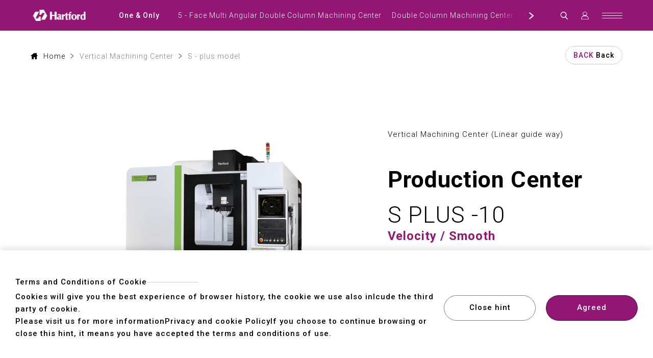

--- FILE ---
content_type: text/html; charset=UTF-8
request_url: https://www.hartford.com.tw/en/product/S%20-%20PLUS%2010
body_size: 164522
content:
<!DOCTYPE html>
<html lang="en">
<head itemscope="itemscope" itemtype="http://schema.org/WebSite">
    
    
    <meta http-equiv="content-language" content="zh-TW" />
    <meta charset="UTF-8" />
    <meta name="csrf-token" content="fT4mFTyxbl2BoNq5mYMJw2fH1lb6MsmvvLPcISry">
    
    <meta name="viewport" content="width=device-width, initial-scale=1.0, minimum-scale=1.0, maximum-scale=1.0, user-scalable=no">

    
    <meta http-equiv="X-UA-Compatible" content="ie=edge" />

    <meta name="format-detection" content="telephone=no">
    
    <title>協鴻 | Product</title>

    <meta itemprop="name" content="協鴻 | Product" />
    <meta property="og:title" content="" />
    <meta name="twitter:title" content="" />
    <meta name="twitter:site" content="GMTC" />
    <meta property="og:site_name" content="GMTC" />

    
    <meta name="description" content="" />
    <meta itemprop="description" content="" />
    <meta name="twitter:description" content="" />
    <meta property="og:description" content="" />

    
    <meta name="keywords" content="">

    
              <meta property="og:image" content="https://www.hartford.com.tw" />
        <meta itemprop="image" content="https://www.hartford.com.tw" />
        <meta name="twitter:card" content="https://www.hartford.com.tw" />
        <meta name="twitter:image:src" content="https://www.hartford.com.tw" />
        
    
    
    <meta property="og:url" content="https://www.hartford.com.tw/en/product/S%20-%20PLUS%2010" />
    <meta property="og:locale" content="zh_TW" />
    <meta property="og:type" content="website" />



        
        
        
    
    

    
    <link rel="shortcut icon" href="/hartford.ico" type="image/x-icon">
    <link rel="preconnect" href="https://fonts.googleapis.com">
    <link rel="preconnect" href="https://fonts.gstatic.com" crossorigin>
    <link href="https://fonts.googleapis.com/css2?family=Noto+Sans+SC:wght@300;500;700&family=Noto+Sans+TC:wght@300;500;700&family=Roboto:wght@300;500;700&display=swap" rel="stylesheet">
    <link rel="stylesheet" href="https://www.hartford.com.tw/dist/js/static/plugins/swiper/swiper-bundle.min.css?v=011812">
    <link rel="stylesheet" href="https://www.hartford.com.tw/dist/css/style.css?v=011812">
    <link rel="stylesheet" href="https://www.hartford.com.tw/dist/assets/fonts/icomoon/style.css?v=011812">

    
    <link rel="stylesheet" href="/dist/css/pages/product_detail.css?v=011812" />
    <script src="https://www.hartford.com.tw/vender/assets/js/custom/axios.min.js?011812"></script>
    
    

</head>

<body class="product_detail lang-en" id="" data-page="">
    
        <input class="base-url" type="hidden" value="https://www.hartford.com.tw/en">
    <input class="base-locatoin" type="hidden" value="en">
    <input id="_token" type="hidden" name="_token" value="fT4mFTyxbl2BoNq5mYMJw2fH1lb6MsmvvLPcISry">

    <h1 class="visuallyhidden"></h1>
    
    <div class="main-wrapper">
        
      
      <nav class="navbar" nav-theme="purple">

  <div class="nav-fixed">
    <div class="container" data-aost data-aost-fade>
      
      <a class="logo" href="https://www.hartford.com.tw/en">
                  <img alt="LOGO" src="/dist/assets/img/logo_white_20250918.png">
              </a>
      <div class="n-right">
        <a class="icon-searcher" href="https://www.hartford.com.tw/en/search"></a>
                  <a class="icon-passenger" href="https://www.hartford.com.tw/en/member"></a>
                <a class="hamburger" href="javascript:;" data-modal-target="menu">
          <div class="h-line"></div>
          <div class="h-line"></div>
          <div class="h-line"></div></a>
      </div>
    </div>
    <div class="nav-button-group lh-16" data-aost data-aost-fade>
      <a class="fw-5 tech-btn" href="https://www.hartford.com.tw/en/technology">One & Only</a>
      <a class="fw-5 product-btn" href="javascript:;">Search</a>

      <div class="nav-main-pr-ul fw-3"> 
        <div class="icon-left"></div>
        <div class="swiper pr-expand"> 
          <div class="swiper-wrapper"> 
                      <div class="swiper-slide"> 
              <div class="pr-expand-li" nav-target="product_0"> 
                <p>5 - Face  Multi Angular Double Column Machining Center</p>
              </div>
            </div>
                      <div class="swiper-slide"> 
              <div class="pr-expand-li" nav-target="product_1"> 
                <p>Double Column Machining Center</p>
              </div>
            </div>
                      <div class="swiper-slide"> 
              <div class="pr-expand-li" nav-target="product_2"> 
                <p>Moving Columns /Moving Crossbeam Machining Center</p>
              </div>
            </div>
                      <div class="swiper-slide"> 
              <div class="pr-expand-li" nav-target="product_3"> 
                <p>Gantry Type-5 Axes Machining Center</p>
              </div>
            </div>
                      <div class="swiper-slide"> 
              <div class="pr-expand-li" nav-target="product_4"> 
                <p>Vertical Machining Center</p>
              </div>
            </div>
                      <div class="swiper-slide"> 
              <div class="pr-expand-li" nav-target="product_5"> 
                <p>High Speed Machining Center</p>
              </div>
            </div>
                      <div class="swiper-slide"> 
              <div class="pr-expand-li" nav-target="product_6"> 
                <p>5-Axes Machining Center</p>
              </div>
            </div>
                      <div class="swiper-slide"> 
              <div class="pr-expand-li" nav-target="product_7"> 
                <p>Horizontal (Boring) Machining Center</p>
              </div>
            </div>
                    </div>
        </div>
        <div class="icon-right"></div>
      </div>

   
    </div>
    <div class="nav-products" style="display: none">
      <div class="nav-category lh-16">
        <div class="swiper-button button-prev">
          <div class="icon-left"></div>
        </div>
        <div class="swiper">
          <div class="swiper-wrapper"> 
            
            
                          <li class="swiper-slide" nav-target="product_0">
                <div class="swiper-inner">
                  <a href="https://www.hartford.com.tw/en/product?cate=多面體加工中心機">5 - Face  Multi Angular Double Column Machining Center</a>
                </div>
              </li>
                          <li class="swiper-slide" nav-target="product_1">
                <div class="swiper-inner">
                  <a href="https://www.hartford.com.tw/en/product?cate=龍門加工中心機">Double Column Machining Center</a>
                </div>
              </li>
                          <li class="swiper-slide" nav-target="product_2">
                <div class="swiper-inner">
                  <a href="https://www.hartford.com.tw/en/product?cate=動樑定柱/動柱加工中心機 ">Moving Columns /Moving Crossbeam Machining Center</a>
                </div>
              </li>
                          <li class="swiper-slide" nav-target="product_3">
                <div class="swiper-inner">
                  <a href="https://www.hartford.com.tw/en/product?cate=天車式龍門加工中心機">Gantry Type-5 Axes Machining Center</a>
                </div>
              </li>
                          <li class="swiper-slide" nav-target="product_4">
                <div class="swiper-inner">
                  <a href="https://www.hartford.com.tw/en/product?cate=立式加工中心機">Vertical Machining Center</a>
                </div>
              </li>
                          <li class="swiper-slide" nav-target="product_5">
                <div class="swiper-inner">
                  <a href="https://www.hartford.com.tw/en/product?cate=高速加工中心機">High Speed Machining Center</a>
                </div>
              </li>
                          <li class="swiper-slide" nav-target="product_6">
                <div class="swiper-inner">
                  <a href="https://www.hartford.com.tw/en/product?cate=五軸加工中心機">5-Axes Machining Center</a>
                </div>
              </li>
                          <li class="swiper-slide" nav-target="product_7">
                <div class="swiper-inner">
                  <a href="https://www.hartford.com.tw/en/product?cate=臥(搪)式加工中心機　">Horizontal (Boring) Machining Center</a>
                </div>
              </li>
                      </div>
        </div>
        <div class="swiper-button button-next">
          <div class="icon-right"></div>
        </div>
      </div>
      
            <div class="nav-detail" nav-tab="product_0" >
        <div class="swiper-button button-prev">
          <div class="icon-left"></div>
        </div>
        <div class="swiper">
          <div class="swiper-wrapper">
                                          <div class="swiper-slide">
                  <a class="swiper-inner" href="https://www.hartford.com.tw/en/product/HSA-220EAY">
                    
                                      <img src="/upload/2022_12_28/9_202212280957163izxajDPt87.png" alt="/upload/2022_12_28/9_202212280957163izxajDPt87.png">
                                    <div class="name">HSA-220EAY</div>
                </a></div>
                              <div class="swiper-slide">
                  <a class="swiper-inner" href="https://www.hartford.com.tw/en/product/HSA-320EAY">
                    
                                      <img src="/upload/2022_12_28/9_202212280957163izxajDPt87.png" alt="/upload/2022_12_28/9_202212280957163izxajDPt87.png">
                                    <div class="name">HSA-320EAY</div>
                </a></div>
                              <div class="swiper-slide">
                  <a class="swiper-inner" href="https://www.hartford.com.tw/en/product/HSA-420EAY">
                    
                                      <img src="/upload/2022_12_28/9_20221228095717c0izwzanr89.png" alt="/upload/2022_12_28/9_20221228095717c0izwzanr89.png">
                                    <div class="name">HSA-420EAY</div>
                </a></div>
                              <div class="swiper-slide">
                  <a class="swiper-inner" href="https://www.hartford.com.tw/en/product/HSA-323EAY">
                    
                                      <img src="/upload/2022_12_28/9_20221228095717c0izwzanr89.png" alt="/upload/2022_12_28/9_20221228095717c0izwzanr89.png">
                                    <div class="name">HSA-323EAY</div>
                </a></div>
                              <div class="swiper-slide">
                  <a class="swiper-inner" href="https://www.hartford.com.tw/en/product/HSA-423EAY">
                    
                                      <img src="/upload/2022_12_28/9_20221228095717c0izwzanr89.png" alt="/upload/2022_12_28/9_20221228095717c0izwzanr89.png">
                                    <div class="name">HSA-423EAY</div>
                </a></div>
                              <div class="swiper-slide">
                  <a class="swiper-inner" href="https://www.hartford.com.tw/en/product/HSA-523EAY">
                    
                                      <img src="/upload/2022_12_28/9_20221228095717c0izwzanr89.png" alt="/upload/2022_12_28/9_20221228095717c0izwzanr89.png">
                                    <div class="name">HSA-523EAY</div>
                </a></div>
                              <div class="swiper-slide">
                  <a class="swiper-inner" href="https://www.hartford.com.tw/en/product/HSA-327EAY">
                    
                                      <img src="/upload/2022_12_28/9_2022122809571730yncl4Xs90.png" alt="/upload/2022_12_28/9_2022122809571730yncl4Xs90.png">
                                    <div class="name">HSA-327EAY</div>
                </a></div>
                              <div class="swiper-slide">
                  <a class="swiper-inner" href="https://www.hartford.com.tw/en/product/HSA-427EAY">
                    
                                      <img src="/upload/2022_12_28/9_2022122809571730yncl4Xs90.png" alt="/upload/2022_12_28/9_2022122809571730yncl4Xs90.png">
                                    <div class="name">HSA-427EAY</div>
                </a></div>
                              <div class="swiper-slide">
                  <a class="swiper-inner" href="https://www.hartford.com.tw/en/product/HSA-428EAY">
                    
                                      <img src="/upload/2022_12_28/9_2022122809571730yncl4Xs90.png" alt="/upload/2022_12_28/9_2022122809571730yncl4Xs90.png">
                                    <div class="name">HSA-428EAY</div>
                </a></div>
                              <div class="swiper-slide">
                  <a class="swiper-inner" href="https://www.hartford.com.tw/en/product/HSA-528EAY">
                    
                                      <img src="/upload/2022_12_28/9_2022122809571730yncl4Xs90.png" alt="/upload/2022_12_28/9_2022122809571730yncl4Xs90.png">
                                    <div class="name">HSA-528EAY</div>
                </a></div>
                              <div class="swiper-slide">
                  <a class="swiper-inner" href="https://www.hartford.com.tw/en/product/HSA-628EAY">
                    
                                      <img src="/upload/2022_12_28/9_2022122809571730yncl4Xs90.png" alt="/upload/2022_12_28/9_2022122809571730yncl4Xs90.png">
                                    <div class="name">HSA-628EAY</div>
                </a></div>
                              <div class="swiper-slide">
                  <a class="swiper-inner" href="https://www.hartford.com.tw/en/product/HSA-828EAY">
                    
                                      <img src="/upload/2022_12_28/9_20221228095717c0izwzanr89.png" alt="/upload/2022_12_28/9_20221228095717c0izwzanr89.png">
                                    <div class="name">HSA-828EAY</div>
                </a></div>
                              <div class="swiper-slide">
                  <a class="swiper-inner" href="https://www.hartford.com.tw/en/product/HSA-532EAY">
                    
                                      <img src="/upload/2022_12_28/9_20221228095717w7hm183XV88.png" alt="/upload/2022_12_28/9_20221228095717w7hm183XV88.png">
                                    <div class="name">HSA-532EAY</div>
                </a></div>
                              <div class="swiper-slide">
                  <a class="swiper-inner" href="https://www.hartford.com.tw/en/product/HSA-732EAY">
                    
                                      <img src="/upload/2022_12_28/9_20221228095717c0izwzanr89.png" alt="/upload/2022_12_28/9_20221228095717c0izwzanr89.png">
                                    <div class="name">HSA-732EAY</div>
                </a></div>
                              <div class="swiper-slide">
                  <a class="swiper-inner" href="https://www.hartford.com.tw/en/product/HSA-832EAY">
                    
                                      <img src="/upload/2022_12_28/9_20221228095717c0izwzanr89.png" alt="/upload/2022_12_28/9_20221228095717c0izwzanr89.png">
                                    <div class="name">HSA-832EAY</div>
                </a></div>
                              <div class="swiper-slide">
                  <a class="swiper-inner" href="https://www.hartford.com.tw/en/product/HSA-636EAY">
                    
                                      <img src="/upload/2022_12_28/9_20221228095717c0izwzanr89.png" alt="/upload/2022_12_28/9_20221228095717c0izwzanr89.png">
                                    <div class="name">HSA-636EAY</div>
                </a></div>
                              <div class="swiper-slide">
                  <a class="swiper-inner" href="https://www.hartford.com.tw/en/product/HSA-536EAY">
                    
                                      <img src="/upload/2022_12_28/9_20221228095717c0izwzanr89.png" alt="/upload/2022_12_28/9_20221228095717c0izwzanr89.png">
                                    <div class="name">HSA-536EAY</div>
                </a></div>
                              <div class="swiper-slide">
                  <a class="swiper-inner" href="https://www.hartford.com.tw/en/product/HSA-736EAY">
                    
                                      <img src="/upload/2022_12_28/9_20221228095717c0izwzanr89.png" alt="/upload/2022_12_28/9_20221228095717c0izwzanr89.png">
                                    <div class="name">HSA-736EAY</div>
                </a></div>
                              <div class="swiper-slide">
                  <a class="swiper-inner" href="https://www.hartford.com.tw/en/product/HSA-836EAY">
                    
                                      <img src="/upload/2022_12_28/9_20221228095717c0izwzanr89.png" alt="/upload/2022_12_28/9_20221228095717c0izwzanr89.png">
                                    <div class="name">HSA-836EAY</div>
                </a></div>
                                                        <div class="swiper-slide">
                  <a class="swiper-inner" href="https://www.hartford.com.tw/en/product/HSA-220EA">
                    
                                      <img src="/upload/2022_12_28/9_202212280957163izxajDPt87.png" alt="/upload/2022_12_28/9_202212280957163izxajDPt87.png">
                                    <div class="name">HSA-220EA</div>
                </a></div>
                              <div class="swiper-slide">
                  <a class="swiper-inner" href="https://www.hartford.com.tw/en/product/HSA-628EA">
                    
                                      <img src="/upload/2022_12_28/9_20221228095717no5x7qfcw94.png" alt="/upload/2022_12_28/9_20221228095717no5x7qfcw94.png">
                                    <div class="name">HSA-628EA</div>
                </a></div>
                              <div class="swiper-slide">
                  <a class="swiper-inner" href="https://www.hartford.com.tw/en/product/HSA-320EA">
                    
                                      <img src="/upload/2022_12_28/9_20221228095717w7hm183XV88.png" alt="/upload/2022_12_28/9_20221228095717w7hm183XV88.png">
                                    <div class="name">HSA-320EA</div>
                </a></div>
                              <div class="swiper-slide">
                  <a class="swiper-inner" href="https://www.hartford.com.tw/en/product/HSA-523EA">
                    
                                      <img src="/upload/2022_12_28/9_20221228095717c0izwzanr89.png" alt="/upload/2022_12_28/9_20221228095717c0izwzanr89.png">
                                    <div class="name">HSA-523EA</div>
                </a></div>
                              <div class="swiper-slide">
                  <a class="swiper-inner" href="https://www.hartford.com.tw/en/product/HSA-420EA">
                    
                                      <img src="/upload/2022_12_28/9_20221228095717c0izwzanr89.png" alt="/upload/2022_12_28/9_20221228095717c0izwzanr89.png">
                                    <div class="name">HSA-420EA</div>
                </a></div>
                              <div class="swiper-slide">
                  <a class="swiper-inner" href="https://www.hartford.com.tw/en/product/HSA-323EA">
                    
                                      <img src="/upload/2022_12_28/9_20221228095717c0izwzanr89.png" alt="/upload/2022_12_28/9_20221228095717c0izwzanr89.png">
                                    <div class="name">HSA-323EA</div>
                </a></div>
                              <div class="swiper-slide">
                  <a class="swiper-inner" href="https://www.hartford.com.tw/en/product/HSA-423EA">
                    
                                      <img src="/upload/2022_12_28/9_20221228095717c0izwzanr89.png" alt="/upload/2022_12_28/9_20221228095717c0izwzanr89.png">
                                    <div class="name">HSA-423EA</div>
                </a></div>
                              <div class="swiper-slide">
                  <a class="swiper-inner" href="https://www.hartford.com.tw/en/product/HSA-327EA">
                    
                                      <img src="/upload/2022_12_28/9_2022122809571730yncl4Xs90.png" alt="/upload/2022_12_28/9_2022122809571730yncl4Xs90.png">
                                    <div class="name">HSA-327EA</div>
                </a></div>
                              <div class="swiper-slide">
                  <a class="swiper-inner" href="https://www.hartford.com.tw/en/product/HSA-427EA">
                    
                                      <img src="/upload/2022_12_28/9_20221228095717c0izwzanr89.png" alt="/upload/2022_12_28/9_20221228095717c0izwzanr89.png">
                                    <div class="name">HSA-427EA</div>
                </a></div>
                              <div class="swiper-slide">
                  <a class="swiper-inner" href="https://www.hartford.com.tw/en/product/HSA-428EA">
                    
                                      <img src="/upload/2022_12_28/9_20221228095717c0izwzanr89.png" alt="/upload/2022_12_28/9_20221228095717c0izwzanr89.png">
                                    <div class="name">HSA-428 EA</div>
                </a></div>
                              <div class="swiper-slide">
                  <a class="swiper-inner" href="https://www.hartford.com.tw/en/product/HSA-528EA">
                    
                                      <img src="/upload/2022_12_28/9_20221228095717no5x7qfcw94.png" alt="/upload/2022_12_28/9_20221228095717no5x7qfcw94.png">
                                    <div class="name">HSA-528EA</div>
                </a></div>
                              <div class="swiper-slide">
                  <a class="swiper-inner" href="https://www.hartford.com.tw/en/product/HSA-828EA">
                    
                                      <img src="/upload/2022_12_28/9_20221228095717w7hm183XV88.png" alt="/upload/2022_12_28/9_20221228095717w7hm183XV88.png">
                                    <div class="name">HSA-828EA</div>
                </a></div>
                              <div class="swiper-slide">
                  <a class="swiper-inner" href="https://www.hartford.com.tw/en/product/HSA-532EA">
                    
                                      <img src="/upload/2022_12_28/9_20221228095717c0izwzanr89.png" alt="/upload/2022_12_28/9_20221228095717c0izwzanr89.png">
                                    <div class="name">HSA-532EA</div>
                </a></div>
                              <div class="swiper-slide">
                  <a class="swiper-inner" href="https://www.hartford.com.tw/en/product/HSA-732EA">
                    
                                      <img src="/upload/2022_12_28/9_20221228095717c0izwzanr89.png" alt="/upload/2022_12_28/9_20221228095717c0izwzanr89.png">
                                    <div class="name">HSA-732EA</div>
                </a></div>
                              <div class="swiper-slide">
                  <a class="swiper-inner" href="https://www.hartford.com.tw/en/product/HSA-832EA">
                    
                                      <img src="/upload/2022_12_28/9_20221228095717c0izwzanr89.png" alt="/upload/2022_12_28/9_20221228095717c0izwzanr89.png">
                                    <div class="name">HSA-832EA</div>
                </a></div>
                              <div class="swiper-slide">
                  <a class="swiper-inner" href="https://www.hartford.com.tw/en/product/HSA-536EA">
                    
                                      <img src="/upload/2022_12_28/9_20221228095717c0izwzanr89.png" alt="/upload/2022_12_28/9_20221228095717c0izwzanr89.png">
                                    <div class="name">HSA-536EA</div>
                </a></div>
                              <div class="swiper-slide">
                  <a class="swiper-inner" href="https://www.hartford.com.tw/en/product/HSA-636EA">
                    
                                      <img src="/upload/2022_12_28/9_20221228095717c0izwzanr89.png" alt="/upload/2022_12_28/9_20221228095717c0izwzanr89.png">
                                    <div class="name">HSA-636EA</div>
                </a></div>
                              <div class="swiper-slide">
                  <a class="swiper-inner" href="https://www.hartford.com.tw/en/product/HSA-736EA">
                    
                                      <img src="/upload/2022_12_28/9_20221228095717c0izwzanr89.png" alt="/upload/2022_12_28/9_20221228095717c0izwzanr89.png">
                                    <div class="name">HSA-736EA</div>
                </a></div>
                              <div class="swiper-slide">
                  <a class="swiper-inner" href="https://www.hartford.com.tw/en/product/HSA-836EA">
                    
                                      <img src="/upload/2022_12_28/9_20221228095717c0izwzanr89.png" alt="/upload/2022_12_28/9_20221228095717c0izwzanr89.png">
                                    <div class="name">HSA-836EA</div>
                </a></div>
                                    </div>
        </div>
        <div class="swiper-button button-next">
          <div class="icon-right"></div>
        </div>
      </div>
          <div class="nav-detail" nav-tab="product_1"  style="display:none">
        <div class="swiper-button button-prev">
          <div class="icon-left"></div>
        </div>
        <div class="swiper">
          <div class="swiper-wrapper">
                                          <div class="swiper-slide">
                  <a class="swiper-inner" href="https://www.hartford.com.tw/en/product/HSA-2212">
                    
                                      <img src="/upload/2022_12_28/9_202212280955109mkf3v7me42.png" alt="/upload/2022_12_28/9_202212280955109mkf3v7me42.png">
                                    <div class="name">HSA-2212</div>
                </a></div>
                              <div class="swiper-slide">
                  <a class="swiper-inner" href="https://www.hartford.com.tw/en/product/HSA-216">
                    
                                      <img src="/upload/2022_12_28/9_20221228095507dzdpuynce20.png" alt="/upload/2022_12_28/9_20221228095507dzdpuynce20.png">
                                    <div class="name">HSA-216</div>
                </a></div>
                              <div class="swiper-slide">
                  <a class="swiper-inner" href="https://www.hartford.com.tw/en/product/HSA-3212">
                    
                                      <img src="/upload/2022_12_28/9_202212280955109mkf3v7me42.png" alt="/upload/2022_12_28/9_202212280955109mkf3v7me42.png">
                                    <div class="name">HSA-3212</div>
                </a></div>
                              <div class="swiper-slide">
                  <a class="swiper-inner" href="https://www.hartford.com.tw/en/product/HSA-316">
                    
                                      <img src="/upload/2022_12_28/9_202212280955083bhen82PL22.png" alt="/upload/2022_12_28/9_202212280955083bhen82PL22.png">
                                    <div class="name">HSA-316</div>
                </a></div>
                              <div class="swiper-slide">
                  <a class="swiper-inner" href="https://www.hartford.com.tw/en/product/HSA-327">
                    
                                      <img src="/upload/2022_12_28/9_202212280955086rr7gcdcD24.png" alt="/upload/2022_12_28/9_202212280955086rr7gcdcD24.png">
                                    <div class="name">HSA-327</div>
                </a></div>
                              <div class="swiper-slide">
                  <a class="swiper-inner" href="https://www.hartford.com.tw/en/product/HSA-427">
                    
                                      <img src="/upload/2022_12_28/9_202212280955083bhen82PL22.png" alt="/upload/2022_12_28/9_202212280955083bhen82PL22.png">
                                    <div class="name">HSA-427</div>
                </a></div>
                              <div class="swiper-slide">
                  <a class="swiper-inner" href="https://www.hartford.com.tw/en/product/HSA-627">
                    
                                      <img src="/upload/2022_12_28/9_202212280955083bhen82PL22.png" alt="/upload/2022_12_28/9_202212280955083bhen82PL22.png">
                                    <div class="name">HSA-627</div>
                </a></div>
                              <div class="swiper-slide">
                  <a class="swiper-inner" href="https://www.hartford.com.tw/en/product/HSA-328">
                    
                                      <img src="/upload/2022_12_28/9_202212280955083bhen82PL22.png" alt="/upload/2022_12_28/9_202212280955083bhen82PL22.png">
                                    <div class="name">HSA-328</div>
                </a></div>
                              <div class="swiper-slide">
                  <a class="swiper-inner" href="https://www.hartford.com.tw/en/product/HSA-428">
                    
                                      <img src="/upload/2022_12_28/9_202212280955083bhen82PL22.png" alt="/upload/2022_12_28/9_202212280955083bhen82PL22.png">
                                    <div class="name">HSA-428</div>
                </a></div>
                              <div class="swiper-slide">
                  <a class="swiper-inner" href="https://www.hartford.com.tw/en/product/HSA-528">
                    
                                      <img src="/upload/2022_12_28/9_202212280955083bhen82PL22.png" alt="/upload/2022_12_28/9_202212280955083bhen82PL22.png">
                                    <div class="name">HSA-528</div>
                </a></div>
                              <div class="swiper-slide">
                  <a class="swiper-inner" href="https://www.hartford.com.tw/en/product/HSA-628">
                    
                                      <img src="/upload/2022_12_28/9_202212280955083bhen82PL22.png" alt="/upload/2022_12_28/9_202212280955083bhen82PL22.png">
                                    <div class="name">HSA-628</div>
                </a></div>
                              <div class="swiper-slide">
                  <a class="swiper-inner" href="https://www.hartford.com.tw/en/product/HSA-728">
                    
                                      <img src="/upload/2022_12_28/9_202212280955083bhen82PL22.png" alt="/upload/2022_12_28/9_202212280955083bhen82PL22.png">
                                    <div class="name">HSA-728</div>
                </a></div>
                              <div class="swiper-slide">
                  <a class="swiper-inner" href="https://www.hartford.com.tw/en/product/HSA-828">
                    
                                      <img src="/upload/2022_12_28/9_202212280955083bhen82PL22.png" alt="/upload/2022_12_28/9_202212280955083bhen82PL22.png">
                                    <div class="name">HSA-828</div>
                </a></div>
                              <div class="swiper-slide">
                  <a class="swiper-inner" href="https://www.hartford.com.tw/en/product/HSA-532">
                    
                                      <img src="/upload/2022_12_28/9_202212280955083bhen82PL22.png" alt="/upload/2022_12_28/9_202212280955083bhen82PL22.png">
                                    <div class="name">HSA-532</div>
                </a></div>
                              <div class="swiper-slide">
                  <a class="swiper-inner" href="https://www.hartford.com.tw/en/product/HSA-832">
                    
                                      <img src="/upload/2022_12_28/9_202212280955083bhen82PL22.png" alt="/upload/2022_12_28/9_202212280955083bhen82PL22.png">
                                    <div class="name">HSA-832</div>
                </a></div>
                              <div class="swiper-slide">
                  <a class="swiper-inner" href="https://www.hartford.com.tw/en/product/HSA-536">
                    
                                      <img src="/upload/2022_12_28/9_202212280955083bhen82PL22.png" alt="/upload/2022_12_28/9_202212280955083bhen82PL22.png">
                                    <div class="name">HSA-536</div>
                </a></div>
                              <div class="swiper-slide">
                  <a class="swiper-inner" href="https://www.hartford.com.tw/en/product/HSA-636">
                    
                                      <img src="/upload/2022_12_28/9_202212280955083bhen82PL22.png" alt="/upload/2022_12_28/9_202212280955083bhen82PL22.png">
                                    <div class="name">HSA-636</div>
                </a></div>
                              <div class="swiper-slide">
                  <a class="swiper-inner" href="https://www.hartford.com.tw/en/product/HSA-736">
                    
                                      <img src="/upload/2022_12_28/9_202212280955083bhen82PL22.png" alt="/upload/2022_12_28/9_202212280955083bhen82PL22.png">
                                    <div class="name">HSA-736</div>
                </a></div>
                              <div class="swiper-slide">
                  <a class="swiper-inner" href="https://www.hartford.com.tw/en/product/HSA-836">
                    
                                      <img src="/upload/2022_12_28/9_202212280955083bhen82PL22.png" alt="/upload/2022_12_28/9_202212280955083bhen82PL22.png">
                                    <div class="name">HSA-836</div>
                </a></div>
                                                        <div class="swiper-slide">
                  <a class="swiper-inner" href="https://www.hartford.com.tw/en/product/SW-216">
                    
                                      <img src="/upload/2022_12_28/9_20221228095510sqp155NAw43.png" alt="/upload/2022_12_28/9_20221228095510sqp155NAw43.png">
                                    <div class="name">SW-216</div>
                </a></div>
                              <div class="swiper-slide">
                  <a class="swiper-inner" href="https://www.hartford.com.tw/en/product/SW-316">
                    
                                      <img src="/upload/2022_12_28/9_20221228095510kkwrwvRgW44.png" alt="/upload/2022_12_28/9_20221228095510kkwrwvRgW44.png">
                                    <div class="name">SW-316</div>
                </a></div>
                              <div class="swiper-slide">
                  <a class="swiper-inner" href="https://www.hartford.com.tw/en/product/SW-523">
                    
                                      <img src="/upload/2022_12_28/9_20221228095510sqp155NAw43.png" alt="/upload/2022_12_28/9_20221228095510sqp155NAw43.png">
                                    <div class="name">SW-523</div>
                </a></div>
                              <div class="swiper-slide">
                  <a class="swiper-inner" href="https://www.hartford.com.tw/en/product/SW-320">
                    
                                      <img src="/upload/2022_12_28/9_20221228095510sqp155NAw43.png" alt="/upload/2022_12_28/9_20221228095510sqp155NAw43.png">
                                    <div class="name">SW-320</div>
                </a></div>
                              <div class="swiper-slide">
                  <a class="swiper-inner" href="https://www.hartford.com.tw/en/product/SW-323">
                    
                                      <img src="/upload/2022_12_28/9_20221228095510sqp155NAw43.png" alt="/upload/2022_12_28/9_20221228095510sqp155NAw43.png">
                                    <div class="name">SW-323</div>
                </a></div>
                              <div class="swiper-slide">
                  <a class="swiper-inner" href="https://www.hartford.com.tw/en/product/SW-423">
                    
                                      <img src="/upload/2022_12_28/9_20221228095510sqp155NAw43.png" alt="/upload/2022_12_28/9_20221228095510sqp155NAw43.png">
                                    <div class="name">SW-423</div>
                </a></div>
                              <div class="swiper-slide">
                  <a class="swiper-inner" href="https://www.hartford.com.tw/en/product/SW-623">
                    
                                      <img src="/upload/2022_12_28/9_20221228095510sqp155NAw43.png" alt="/upload/2022_12_28/9_20221228095510sqp155NAw43.png">
                                    <div class="name">SW-623</div>
                </a></div>
                              <div class="swiper-slide">
                  <a class="swiper-inner" href="https://www.hartford.com.tw/en/product/SW-326">
                    
                                      <img src="/upload/2022_12_28/9_20221228095510sqp155NAw43.png" alt="/upload/2022_12_28/9_20221228095510sqp155NAw43.png">
                                    <div class="name">SW-326</div>
                </a></div>
                              <div class="swiper-slide">
                  <a class="swiper-inner" href="https://www.hartford.com.tw/en/product/SW-426">
                    
                                      <img src="/upload/2022_12_28/9_20221228095510sqp155NAw43.png" alt="/upload/2022_12_28/9_20221228095510sqp155NAw43.png">
                                    <div class="name">SW-426</div>
                </a></div>
                              <div class="swiper-slide">
                  <a class="swiper-inner" href="https://www.hartford.com.tw/en/product/SW-526">
                    
                                      <img src="/upload/2022_12_28/9_20221228095510sqp155NAw43.png" alt="/upload/2022_12_28/9_20221228095510sqp155NAw43.png">
                                    <div class="name">SW-526</div>
                </a></div>
                              <div class="swiper-slide">
                  <a class="swiper-inner" href="https://www.hartford.com.tw/en/product/SW-626">
                    
                                      <img src="/upload/2022_12_28/9_20221228095510sqp155NAw43.png" alt="/upload/2022_12_28/9_20221228095510sqp155NAw43.png">
                                    <div class="name">SW-626</div>
                </a></div>
                              <div class="swiper-slide">
                  <a class="swiper-inner" href="https://www.hartford.com.tw/en/product/SW-435">
                    
                                      <img src="/upload/2022_12_28/9_20221228095510sqp155NAw43.png" alt="/upload/2022_12_28/9_20221228095510sqp155NAw43.png">
                                    <div class="name">SW-435</div>
                </a></div>
                                    </div>
        </div>
        <div class="swiper-button button-next">
          <div class="icon-right"></div>
        </div>
      </div>
          <div class="nav-detail" nav-tab="product_2"  style="display:none">
        <div class="swiper-button button-prev">
          <div class="icon-left"></div>
        </div>
        <div class="swiper">
          <div class="swiper-wrapper">
                                          <div class="swiper-slide">
                  <a class="swiper-inner" href="https://www.hartford.com.tw/en/product/VW-434">
                    
                                      <img src="/upload/2023_01_10/9_20230110105613nwgvkjSKL4.png" alt="/upload/2023_01_10/9_20230110105613nwgvkjSKL4.png">
                                    <div class="name">VW-434</div>
                </a></div>
                              <div class="swiper-slide">
                  <a class="swiper-inner" href="https://www.hartford.com.tw/en/product/VW-734">
                    
                                      <img src="/upload/2023_01_10/9_20230110105613nwgvkjSKL4.png" alt="/upload/2023_01_10/9_20230110105613nwgvkjSKL4.png">
                                    <div class="name">VW-734</div>
                </a></div>
                                                        <div class="swiper-slide">
                  <a class="swiper-inner" href="https://www.hartford.com.tw/en/product/MW-433">
                    
                                      <img src="/upload/2023_01_10/9_20230110105613nwgvkjSKL4.png" alt="/upload/2023_01_10/9_20230110105613nwgvkjSKL4.png">
                                    <div class="name">MW-433</div>
                </a></div>
                              <div class="swiper-slide">
                  <a class="swiper-inner" href="https://www.hartford.com.tw/en/product/MW-533">
                    
                                      <img src="/upload/2023_01_10/9_20230110105613x8910l2Kn5.png" alt="/upload/2023_01_10/9_20230110105613x8910l2Kn5.png">
                                    <div class="name">MW-533</div>
                </a></div>
                              <div class="swiper-slide">
                  <a class="swiper-inner" href="https://www.hartford.com.tw/en/product/MW-633">
                    
                                      <img src="/upload/2023_01_10/9_202301101056137dva6ywXt7.png" alt="/upload/2023_01_10/9_202301101056137dva6ywXt7.png">
                                    <div class="name">MW-633</div>
                </a></div>
                              <div class="swiper-slide">
                  <a class="swiper-inner" href="https://www.hartford.com.tw/en/product/MW-543">
                    
                                      <img src="/upload/2023_01_10/9_202301101056132m98lbdPU6.png" alt="/upload/2023_01_10/9_202301101056132m98lbdPU6.png">
                                    <div class="name">MW-543</div>
                </a></div>
                              <div class="swiper-slide">
                  <a class="swiper-inner" href="https://www.hartford.com.tw/en/product/MW-643">
                    
                                      <img src="/upload/2023_01_10/9_20230110105613iwrpfcqtG8.png" alt="/upload/2023_01_10/9_20230110105613iwrpfcqtG8.png">
                                    <div class="name">MW-643</div>
                </a></div>
                              <div class="swiper-slide">
                  <a class="swiper-inner" href="https://www.hartford.com.tw/en/product/MW-743">
                    
                                      <img src="/upload/2023_01_10/9_20230110105613f3xk8dj0a9.png" alt="/upload/2023_01_10/9_20230110105613f3xk8dj0a9.png">
                                    <div class="name">MW-743</div>
                </a></div>
                              <div class="swiper-slide">
                  <a class="swiper-inner" href="https://www.hartford.com.tw/en/product/MW-843">
                    
                                      <img src="/upload/2023_01_10/9_20230110105614qvuzyubfJ10.png" alt="/upload/2023_01_10/9_20230110105614qvuzyubfJ10.png">
                                    <div class="name">MW-843</div>
                </a></div>
                                                        <div class="swiper-slide">
                  <a class="swiper-inner" href="https://www.hartford.com.tw/en/product/MCW-8550">
                    
                                      <img src="/upload/2023_01_10/9_20230110103731r3sfl60BY1.png" alt="/upload/2023_01_10/9_20230110103731r3sfl60BY1.png">
                                    <div class="name">MCW-8550</div>
                </a></div>
                              <div class="swiper-slide">
                  <a class="swiper-inner" href="https://www.hartford.com.tw/en/product/MCW-8650">
                    
                                      <img src="/upload/2023_01_10/9_20230110103731r3sfl60BY1.png" alt="/upload/2023_01_10/9_20230110103731r3sfl60BY1.png">
                                    <div class="name">MCW-8650</div>
                </a></div>
                              <div class="swiper-slide">
                  <a class="swiper-inner" href="https://www.hartford.com.tw/en/product/MCW-10550">
                    
                                      <img src="/upload/2023_01_10/9_20230110103731r3sfl60BY1.png" alt="/upload/2023_01_10/9_20230110103731r3sfl60BY1.png">
                                    <div class="name">MCW-10550</div>
                </a></div>
                              <div class="swiper-slide">
                  <a class="swiper-inner" href="https://www.hartford.com.tw/en/product/MCW-10650">
                    
                                      <img src="/upload/2023_01_10/9_20230110103731r3sfl60BY1.png" alt="/upload/2023_01_10/9_20230110103731r3sfl60BY1.png">
                                    <div class="name">MCW-10650</div>
                </a></div>
                              <div class="swiper-slide">
                  <a class="swiper-inner" href="https://www.hartford.com.tw/en/product/MCW-12550">
                    
                                      <img src="/upload/2023_01_10/9_20230110103731r3sfl60BY1.png" alt="/upload/2023_01_10/9_20230110103731r3sfl60BY1.png">
                                    <div class="name">MCW-12550</div>
                </a></div>
                              <div class="swiper-slide">
                  <a class="swiper-inner" href="https://www.hartford.com.tw/en/product/MCW-12650">
                    
                                      <img src="/upload/2023_01_10/9_20230110103731r3sfl60BY1.png" alt="/upload/2023_01_10/9_20230110103731r3sfl60BY1.png">
                                    <div class="name">MCW-12650</div>
                </a></div>
                              <div class="swiper-slide">
                  <a class="swiper-inner" href="https://www.hartford.com.tw/en/product/MCW-14550">
                    
                                      <img src="/upload/2023_01_10/9_20230110103731r3sfl60BY1.png" alt="/upload/2023_01_10/9_20230110103731r3sfl60BY1.png">
                                    <div class="name">MCW-14550</div>
                </a></div>
                              <div class="swiper-slide">
                  <a class="swiper-inner" href="https://www.hartford.com.tw/en/product/MCW-14650">
                    
                                      <img src="/upload/2023_01_10/9_20230110103731r3sfl60BY1.png" alt="/upload/2023_01_10/9_20230110103731r3sfl60BY1.png">
                                    <div class="name">MCW-14650</div>
                </a></div>
                              <div class="swiper-slide">
                  <a class="swiper-inner" href="https://www.hartford.com.tw/en/product/MCW-16550">
                    
                                      <img src="/upload/2023_01_10/9_20230110103731r3sfl60BY1.png" alt="/upload/2023_01_10/9_20230110103731r3sfl60BY1.png">
                                    <div class="name">MCW-16550</div>
                </a></div>
                              <div class="swiper-slide">
                  <a class="swiper-inner" href="https://www.hartford.com.tw/en/product/MCW-16650">
                    
                                      <img src="/upload/2023_01_10/9_20230110103731r3sfl60BY1.png" alt="/upload/2023_01_10/9_20230110103731r3sfl60BY1.png">
                                    <div class="name">MCW-16650</div>
                </a></div>
                              <div class="swiper-slide">
                  <a class="swiper-inner" href="https://www.hartford.com.tw/en/product/MCW-18550">
                    
                                      <img src="/upload/2023_01_10/9_20230110103731r3sfl60BY1.png" alt="/upload/2023_01_10/9_20230110103731r3sfl60BY1.png">
                                    <div class="name">MCW-18550</div>
                </a></div>
                              <div class="swiper-slide">
                  <a class="swiper-inner" href="https://www.hartford.com.tw/en/product/MCW-18650">
                    
                                      <img src="/upload/2023_01_10/9_20230110103731r3sfl60BY1.png" alt="/upload/2023_01_10/9_20230110103731r3sfl60BY1.png">
                                    <div class="name">MCW-18650</div>
                </a></div>
                              <div class="swiper-slide">
                  <a class="swiper-inner" href="https://www.hartford.com.tw/en/product/MCW-20550">
                    
                                      <img src="/upload/2023_01_10/9_20230110103731r3sfl60BY1.png" alt="/upload/2023_01_10/9_20230110103731r3sfl60BY1.png">
                                    <div class="name">MCW-20550</div>
                </a></div>
                              <div class="swiper-slide">
                  <a class="swiper-inner" href="https://www.hartford.com.tw/en/product/MCW-20650">
                    
                                      <img src="/upload/2023_01_10/9_20230110103731r3sfl60BY1.png" alt="/upload/2023_01_10/9_20230110103731r3sfl60BY1.png">
                                    <div class="name">MCW-20650</div>
                </a></div>
                                    </div>
        </div>
        <div class="swiper-button button-next">
          <div class="icon-right"></div>
        </div>
      </div>
          <div class="nav-detail" nav-tab="product_3"  style="display:none">
        <div class="swiper-button button-prev">
          <div class="icon-left"></div>
        </div>
        <div class="swiper">
          <div class="swiper-wrapper">
                                          <div class="swiper-slide">
                  <a class="swiper-inner" href="https://www.hartford.com.tw/en/product/Aero-2225B">
                    
                                      <img src="/upload/2022_12_28/9_20221228095830z1ik1oqb8123.png" alt="/upload/2022_12_28/9_20221228095830z1ik1oqb8123.png">
                                    <div class="name">Aero-2225B</div>
                </a></div>
                              <div class="swiper-slide">
                  <a class="swiper-inner" href="https://www.hartford.com.tw/en/product/Aero-2225BL 5X">
                    
                                      <img src="/upload/2022_12_28/9_20221228095830z1ik1oqb8123.png" alt="/upload/2022_12_28/9_20221228095830z1ik1oqb8123.png">
                                    <div class="name">Aero-2225(B)(L) / 5X </div>
                </a></div>
                              <div class="swiper-slide">
                  <a class="swiper-inner" href="https://www.hartford.com.tw/en/product/Aero-631G">
                    
                                      <img src="/upload/2022_12_28/9_202212280958304py0cfEAw125.png" alt="/upload/2022_12_28/9_202212280958304py0cfEAw125.png">
                                    <div class="name">Aero-631G</div>
                </a></div>
                              <div class="swiper-slide">
                  <a class="swiper-inner" href="https://www.hartford.com.tw/en/product/Aero-2232B">
                    
                                      <img src="/upload/2022_12_28/9_2022122809583007ysnrIsw124.png" alt="/upload/2022_12_28/9_2022122809583007ysnrIsw124.png">
                                    <div class="name">Aero-2232B</div>
                </a></div>
                              <div class="swiper-slide">
                  <a class="swiper-inner" href="https://www.hartford.com.tw/en/product/Aero-2232BL 5X">
                    
                                      <img src="/upload/2022_12_28/9_2022122809583007ysnrIsw124.png" alt="/upload/2022_12_28/9_2022122809583007ysnrIsw124.png">
                                    <div class="name">Aero-2232(B)(L) / 5X </div>
                </a></div>
                              <div class="swiper-slide">
                  <a class="swiper-inner" href="https://www.hartford.com.tw/en/product/Aero-432B">
                    
                                      <img src="/upload/2022_12_28/9_2022122809583007ysnrIsw124.png" alt="/upload/2022_12_28/9_2022122809583007ysnrIsw124.png">
                                    <div class="name">Aero-432B</div>
                </a></div>
                              <div class="swiper-slide">
                  <a class="swiper-inner" href="https://www.hartford.com.tw/en/product/Aero-432BL  5X">
                    
                                      <img src="/upload/2022_12_28/9_2022122809583007ysnrIsw124.png" alt="/upload/2022_12_28/9_2022122809583007ysnrIsw124.png">
                                    <div class="name">Aero-432(B)(L) / 5X </div>
                </a></div>
                              <div class="swiper-slide">
                  <a class="swiper-inner" href="https://www.hartford.com.tw/en/product/Aero-632B">
                    
                                      <img src="/upload/2022_12_28/9_2022122809583007ysnrIsw124.png" alt="/upload/2022_12_28/9_2022122809583007ysnrIsw124.png">
                                    <div class="name">Aero-632B</div>
                </a></div>
                              <div class="swiper-slide">
                  <a class="swiper-inner" href="https://www.hartford.com.tw/en/product/Aero-632BL  5X">
                    
                                      <img src="/upload/2022_12_28/9_202212280958304py0cfEAw125.png" alt="/upload/2022_12_28/9_202212280958304py0cfEAw125.png">
                                    <div class="name">Aero-632(B)(L) / 5X </div>
                </a></div>
                              <div class="swiper-slide">
                  <a class="swiper-inner" href="https://www.hartford.com.tw/en/product/Aero-436B">
                    
                                      <img src="/upload/2022_12_28/9_2022122809583007ysnrIsw124.png" alt="/upload/2022_12_28/9_2022122809583007ysnrIsw124.png">
                                    <div class="name">Aero-436B</div>
                </a></div>
                              <div class="swiper-slide">
                  <a class="swiper-inner" href="https://www.hartford.com.tw/en/product/Aero-436BL 5X">
                    
                                      <img src="/upload/2022_12_28/9_202212280958304py0cfEAw125.png" alt="/upload/2022_12_28/9_202212280958304py0cfEAw125.png">
                                    <div class="name">Aero-436(B)(L) / 5X</div>
                </a></div>
                              <div class="swiper-slide">
                  <a class="swiper-inner" href="https://www.hartford.com.tw/en/product/Aero-536B">
                    
                                      <img src="/upload/2022_12_28/9_202212280958304py0cfEAw125.png" alt="/upload/2022_12_28/9_202212280958304py0cfEAw125.png">
                                    <div class="name">Aero-536B</div>
                </a></div>
                              <div class="swiper-slide">
                  <a class="swiper-inner" href="https://www.hartford.com.tw/en/product/Aero-536BL 5X">
                    
                                      <img src="/upload/2022_12_28/9_202212280958304py0cfEAw125.png" alt="/upload/2022_12_28/9_202212280958304py0cfEAw125.png">
                                    <div class="name">Aero-536(B)(L) / 5X</div>
                </a></div>
                              <div class="swiper-slide">
                  <a class="swiper-inner" href="https://www.hartford.com.tw/en/product/Aero-636B">
                    
                                      <img src="/upload/2022_12_28/9_202212280958304py0cfEAw125.png" alt="/upload/2022_12_28/9_202212280958304py0cfEAw125.png">
                                    <div class="name">Aero-636B</div>
                </a></div>
                              <div class="swiper-slide">
                  <a class="swiper-inner" href="https://www.hartford.com.tw/en/product/Aero-636BL 5X">
                    
                                      <img src="/upload/2022_12_28/9_202212280958304py0cfEAw125.png" alt="/upload/2022_12_28/9_202212280958304py0cfEAw125.png">
                                    <div class="name">Aero-636(B)(L) / 5X</div>
                </a></div>
                              <div class="swiper-slide">
                  <a class="swiper-inner" href="https://www.hartford.com.tw/en/product/Aero-836G">
                    
                                      <img src="/upload/2022_12_28/9_202212280958304py0cfEAw125.png" alt="/upload/2022_12_28/9_202212280958304py0cfEAw125.png">
                                    <div class="name">Aero-836G</div>
                </a></div>
                              <div class="swiper-slide">
                  <a class="swiper-inner" href="https://www.hartford.com.tw/en/product/Aero-836G 5X">
                    
                                      <img src="/upload/2022_12_28/9_202212280958304py0cfEAw125.png" alt="/upload/2022_12_28/9_202212280958304py0cfEAw125.png">
                                    <div class="name">Aero-836G / 5X</div>
                </a></div>
                              <div class="swiper-slide">
                  <a class="swiper-inner" href="https://www.hartford.com.tw/en/product/Aero-1036G">
                    
                                      <img src="/upload/2022_12_28/9_202212280958304py0cfEAw125.png" alt="/upload/2022_12_28/9_202212280958304py0cfEAw125.png">
                                    <div class="name">Aero-1036G</div>
                </a></div>
                              <div class="swiper-slide">
                  <a class="swiper-inner" href="https://www.hartford.com.tw/en/product/Aero-1036G5X">
                    
                                      <img src="/upload/2022_12_28/9_202212280958304py0cfEAw125.png" alt="/upload/2022_12_28/9_202212280958304py0cfEAw125.png">
                                    <div class="name">Aero-1036G / 5X</div>
                </a></div>
                              <div class="swiper-slide">
                  <a class="swiper-inner" href="https://www.hartford.com.tw/en/product/Aero-541B">
                    
                                      <img src="/upload/2022_12_28/9_20221228095830s33xr8MaV126.png" alt="/upload/2022_12_28/9_20221228095830s33xr8MaV126.png">
                                    <div class="name">Aero-541B</div>
                </a></div>
                              <div class="swiper-slide">
                  <a class="swiper-inner" href="https://www.hartford.com.tw/en/product/Aero-541BL 5X">
                    
                                      <img src="/upload/2022_12_28/9_20221228095830s33xr8MaV126.png" alt="/upload/2022_12_28/9_20221228095830s33xr8MaV126.png">
                                    <div class="name">Aero-541(B)(L) / 5X</div>
                </a></div>
                              <div class="swiper-slide">
                  <a class="swiper-inner" href="https://www.hartford.com.tw/en/product/Aero-641B">
                    
                                      <img src="/upload/2022_12_28/9_20221228095830s33xr8MaV126.png" alt="/upload/2022_12_28/9_20221228095830s33xr8MaV126.png">
                                    <div class="name">Aero-641B</div>
                </a></div>
                              <div class="swiper-slide">
                  <a class="swiper-inner" href="https://www.hartford.com.tw/en/product/Aero-641BL5X">
                    
                                      <img src="/upload/2022_12_28/9_20221228095830s33xr8MaV126.png" alt="/upload/2022_12_28/9_20221228095830s33xr8MaV126.png">
                                    <div class="name">Aero-641(B)(L) / 5X</div>
                </a></div>
                              <div class="swiper-slide">
                  <a class="swiper-inner" href="https://www.hartford.com.tw/en/product/Aero-841G">
                    
                                      <img src="/upload/2022_12_28/9_20221228095830s33xr8MaV126.png" alt="/upload/2022_12_28/9_20221228095830s33xr8MaV126.png">
                                    <div class="name">Aero-841G</div>
                </a></div>
                              <div class="swiper-slide">
                  <a class="swiper-inner" href="https://www.hartford.com.tw/en/product/Aero-841G 5X">
                    
                                      <img src="/upload/2022_12_28/9_20221228095830s33xr8MaV126.png" alt="/upload/2022_12_28/9_20221228095830s33xr8MaV126.png">
                                    <div class="name">Aero-841G / 5X</div>
                </a></div>
                              <div class="swiper-slide">
                  <a class="swiper-inner" href="https://www.hartford.com.tw/en/product/Aero-1041G">
                    
                                      <img src="/upload/2022_12_28/9_20221228095830atbitvNlH127.png" alt="/upload/2022_12_28/9_20221228095830atbitvNlH127.png">
                                    <div class="name">Aero-1041G</div>
                </a></div>
                              <div class="swiper-slide">
                  <a class="swiper-inner" href="https://www.hartford.com.tw/en/product/Aero-1041G 5X">
                    
                                      <img src="/upload/2022_12_28/9_20221228095830s33xr8MaV126.png" alt="/upload/2022_12_28/9_20221228095830s33xr8MaV126.png">
                                    <div class="name">Aero-1041G/ 5X</div>
                </a></div>
                              <div class="swiper-slide">
                  <a class="swiper-inner" href="https://www.hartford.com.tw/en/product/Aero-546B">
                    
                                      <img src="/upload/2022_12_28/9_20221228095830atbitvNlH127.png" alt="/upload/2022_12_28/9_20221228095830atbitvNlH127.png">
                                    <div class="name">Aero-546B</div>
                </a></div>
                              <div class="swiper-slide">
                  <a class="swiper-inner" href="https://www.hartford.com.tw/en/product/Aero-546BL 5X">
                    
                                      <img src="/upload/2022_12_28/9_20221228095830atbitvNlH127.png" alt="/upload/2022_12_28/9_20221228095830atbitvNlH127.png">
                                    <div class="name">Aero-546(B)(L) / 5X</div>
                </a></div>
                              <div class="swiper-slide">
                  <a class="swiper-inner" href="https://www.hartford.com.tw/en/product/Aero-646B">
                    
                                      <img src="/upload/2022_12_28/9_20221228095830atbitvNlH127.png" alt="/upload/2022_12_28/9_20221228095830atbitvNlH127.png">
                                    <div class="name">Aero-646B</div>
                </a></div>
                              <div class="swiper-slide">
                  <a class="swiper-inner" href="https://www.hartford.com.tw/en/product/Aero-646BL  5X">
                    
                                      <img src="/upload/2022_12_28/9_20221228095830atbitvNlH127.png" alt="/upload/2022_12_28/9_20221228095830atbitvNlH127.png">
                                    <div class="name">Aero-646(B)(L) / 5X</div>
                </a></div>
                              <div class="swiper-slide">
                  <a class="swiper-inner" href="https://www.hartford.com.tw/en/product/Aero-846G">
                    
                                      <img src="/upload/2022_12_28/9_20221228095830atbitvNlH127.png" alt="/upload/2022_12_28/9_20221228095830atbitvNlH127.png">
                                    <div class="name">Aero-846G</div>
                </a></div>
                              <div class="swiper-slide">
                  <a class="swiper-inner" href="https://www.hartford.com.tw/en/product/Aero-846G5X">
                    
                                      <img src="/upload/2022_12_28/9_20221228095830atbitvNlH127.png" alt="/upload/2022_12_28/9_20221228095830atbitvNlH127.png">
                                    <div class="name">Aero-846G / 5X</div>
                </a></div>
                              <div class="swiper-slide">
                  <a class="swiper-inner" href="https://www.hartford.com.tw/en/product/Aero-1046G">
                    
                                      <img src="/upload/2022_12_28/9_20221228095830atbitvNlH127.png" alt="/upload/2022_12_28/9_20221228095830atbitvNlH127.png">
                                    <div class="name">Aero-1046G</div>
                </a></div>
                              <div class="swiper-slide">
                  <a class="swiper-inner" href="https://www.hartford.com.tw/en/product/Aero-1046G 5X">
                    
                                      <img src="/upload/2022_12_28/9_20221228095830atbitvNlH127.png" alt="/upload/2022_12_28/9_20221228095830atbitvNlH127.png">
                                    <div class="name">Aero-1046G / 5X</div>
                </a></div>
                                    </div>
        </div>
        <div class="swiper-button button-next">
          <div class="icon-right"></div>
        </div>
      </div>
          <div class="nav-detail" nav-tab="product_4"  style="display:none">
        <div class="swiper-button button-prev">
          <div class="icon-left"></div>
        </div>
        <div class="swiper">
          <div class="swiper-wrapper">
                                          <div class="swiper-slide">
                  <a class="swiper-inner" href="https://www.hartford.com.tw/en/product/S8">
                    
                                      <img src="/upload/2023_03_28/9_20230328134942eepa21nUO7.png" alt="/upload/2023_03_28/9_20230328134942eepa21nUO7.png">
                                    <div class="name">S8</div>
                </a></div>
                                                        <div class="swiper-slide">
                  <a class="swiper-inner" href="https://www.hartford.com.tw/en/product/LG-500">
                    
                                      <img src="/upload/2023_03_28/9_20230328134943kz1u9fXGu6.png" alt="/upload/2023_03_28/9_20230328134943kz1u9fXGu6.png">
                                    <div class="name">LG-500</div>
                </a></div>
                              <div class="swiper-slide">
                  <a class="swiper-inner" href="https://www.hartford.com.tw/en/product/LG-800">
                    
                                      <img src="/upload/2023_03_28/9_20230328134942eepa21nUO7.png" alt="/upload/2023_03_28/9_20230328134942eepa21nUO7.png">
                                    <div class="name">LG-800</div>
                </a></div>
                              <div class="swiper-slide">
                  <a class="swiper-inner" href="https://www.hartford.com.tw/en/product/LG-1000">
                    
                                      <img src="/upload/2023_03_28/9_202303281349366tgnbgyql0.png" alt="/upload/2023_03_28/9_202303281349366tgnbgyql0.png">
                                    <div class="name">LG-1000</div>
                </a></div>
                              <div class="swiper-slide">
                  <a class="swiper-inner" href="https://www.hartford.com.tw/en/product/LG-1370">
                    
                                      <img src="/upload/2023_03_28/9_202303281349414gr4yk9j82.png" alt="/upload/2023_03_28/9_202303281349414gr4yk9j82.png">
                                    <div class="name">LG-1370</div>
                </a></div>
                              <div class="swiper-slide">
                  <a class="swiper-inner" href="https://www.hartford.com.tw/en/product/LG-2100">
                    
                                      <img src="/upload/2023_03_28/9_202303281349423r8efkJgO3.png" alt="/upload/2023_03_28/9_202303281349423r8efkJgO3.png">
                                    <div class="name">LG-2100</div>
                </a></div>
                                                        <div class="swiper-slide">
                  <a class="swiper-inner" href="https://www.hartford.com.tw/en/product/LG-800 NEO">
                    
                                      <img src="/upload/2023_07_03/9_20230703101351qpm7fwO2q1.png" alt="/upload/2023_07_03/9_20230703101351qpm7fwO2q1.png">
                                    <div class="name">LG-800 NEO</div>
                </a></div>
                              <div class="swiper-slide">
                  <a class="swiper-inner" href="https://www.hartford.com.tw/en/product/LG-1370 NEO">
                    
                                      <img src="/upload/2023_07_03/9_20230703101355d3md13ldk2.png" alt="/upload/2023_07_03/9_20230703101355d3md13ldk2.png">
                                    <div class="name">LG-1370 NEO</div>
                </a></div>
                              <div class="swiper-slide">
                  <a class="swiper-inner" href="https://www.hartford.com.tw/en/product/LG-1570 NEO">
                    
                                      <img src="/upload/2023_08_17/9_20230817142205jnrgnkSl60.png" alt="/upload/2023_08_17/9_20230817142205jnrgnkSl60.png">
                                    <div class="name">LG-1570 NEO</div>
                </a></div>
                                                        <div class="swiper-slide">
                  <a class="swiper-inner" href="https://www.hartford.com.tw/en/product/HCMC-1100">
                    
                                      <img src="/upload/2023_03_28/9_202303281349366tgnbgyql0.png" alt="/upload/2023_03_28/9_202303281349366tgnbgyql0.png">
                                    <div class="name">HCMC-1100</div>
                </a></div>
                              <div class="swiper-slide">
                  <a class="swiper-inner" href="https://www.hartford.com.tw/en/product/HCMC-1365">
                    
                                      <img src="/upload/2023_03_28/9_20230328134941bxef7gc4L1.png" alt="/upload/2023_03_28/9_20230328134941bxef7gc4L1.png">
                                    <div class="name">HCMC-1365</div>
                </a></div>
                              <div class="swiper-slide">
                  <a class="swiper-inner" href="https://www.hartford.com.tw/en/product/HCMC-1370">
                    
                                      <img src="/upload/2023_03_28/9_202303281349414gr4yk9j82.png" alt="/upload/2023_03_28/9_202303281349414gr4yk9j82.png">
                                    <div class="name">HCMC-1370</div>
                </a></div>
                              <div class="swiper-slide">
                  <a class="swiper-inner" href="https://www.hartford.com.tw/en/product/HCMC-1682">
                    
                                      <img src="/upload/2023_03_28/9_202303281349423r8efkJgO3.png" alt="/upload/2023_03_28/9_202303281349423r8efkJgO3.png">
                                    <div class="name">HCMC-1682</div>
                </a></div>
                              <div class="swiper-slide">
                  <a class="swiper-inner" href="https://www.hartford.com.tw/en/product/HCMC-2082">
                    
                                      <img src="/upload/2023_03_28/9_20230328134942eddt6dA1N4.png" alt="/upload/2023_03_28/9_20230328134942eddt6dA1N4.png">
                                    <div class="name">HCMC-2082</div>
                </a></div>
                              <div class="swiper-slide">
                  <a class="swiper-inner" href="https://www.hartford.com.tw/en/product/HCMC-2110">
                    
                                      <img src="/upload/2023_03_28/9_20230328134942leq9v1Azv5.png" alt="/upload/2023_03_28/9_20230328134942leq9v1Azv5.png">
                                    <div class="name">HCMC-2110</div>
                </a></div>
                              <div class="swiper-slide">
                  <a class="swiper-inner" href="https://www.hartford.com.tw/en/product/HCMC-3110">
                    
                                      <img src="/upload/2023_03_28/9_20230328134942leq9v1Azv5.png" alt="/upload/2023_03_28/9_20230328134942leq9v1Azv5.png">
                                    <div class="name">HCMC-3110</div>
                </a></div>
                                                        <div class="swiper-slide">
                  <a class="swiper-inner" href="https://www.hartford.com.tw/en/product/PRO-1000">
                    
                                      <img src="/upload/2023_03_28/9_202303281349366tgnbgyql0.png" alt="/upload/2023_03_28/9_202303281349366tgnbgyql0.png">
                                    <div class="name">PRO -1000</div>
                </a></div>
                                                        <div class="swiper-slide">
                  <a class="swiper-inner" href="https://www.hartford.com.tw/en/product/MVP-8">
                    
                                      <img src="/upload/2023_03_28/9_20230328134942eepa21nUO7.png" alt="/upload/2023_03_28/9_20230328134942eepa21nUO7.png">
                                    <div class="name">MVP-8</div>
                </a></div>
                              <div class="swiper-slide">
                  <a class="swiper-inner" href="https://www.hartford.com.tw/en/product/MVP-10">
                    
                                      <img src="/upload/2023_03_28/9_202303281349366tgnbgyql0.png" alt="/upload/2023_03_28/9_202303281349366tgnbgyql0.png">
                                    <div class="name">MVP-10</div>
                </a></div>
                              <div class="swiper-slide">
                  <a class="swiper-inner" href="https://www.hartford.com.tw/en/product/MVP-11">
                    
                                      <img src="/upload/2023_03_28/9_202303281349366tgnbgyql0.png" alt="/upload/2023_03_28/9_202303281349366tgnbgyql0.png">
                                    <div class="name">MVP-11</div>
                </a></div>
                              <div class="swiper-slide">
                  <a class="swiper-inner" href="https://www.hartford.com.tw/en/product/MVP-13">
                    
                                      <img src="/upload/2023_03_28/9_202303281349414gr4yk9j82.png" alt="/upload/2023_03_28/9_202303281349414gr4yk9j82.png">
                                    <div class="name">MVP-13</div>
                </a></div>
                              <div class="swiper-slide">
                  <a class="swiper-inner" href="https://www.hartford.com.tw/en/product/MVP-16">
                    
                                      <img src="/upload/2023_03_28/9_20230328135429439aonvui17.png" alt="/upload/2023_03_28/9_20230328135429439aonvui17.png">
                                    <div class="name">MVP-16</div>
                </a></div>
                                                        <div class="swiper-slide">
                  <a class="swiper-inner" href="https://www.hartford.com.tw/en/product/S - PLUS 8">
                    
                                      <img src="/upload/2023_03_28/9_20230328134942eepa21nUO7.png" alt="/upload/2023_03_28/9_20230328134942eepa21nUO7.png">
                                    <div class="name">S PLUS -8</div>
                </a></div>
                              <div class="swiper-slide">
                  <a class="swiper-inner" href="https://www.hartford.com.tw/en/product/S - PLUS 10">
                    
                                      <img src="/upload/2023_03_28/9_202303281349366tgnbgyql0.png" alt="/upload/2023_03_28/9_202303281349366tgnbgyql0.png">
                                    <div class="name">S PLUS -10</div>
                </a></div>
                                    </div>
        </div>
        <div class="swiper-button button-next">
          <div class="icon-right"></div>
        </div>
      </div>
          <div class="nav-detail" nav-tab="product_5"  style="display:none">
        <div class="swiper-button button-prev">
          <div class="icon-left"></div>
        </div>
        <div class="swiper">
          <div class="swiper-wrapper">
                                          <div class="swiper-slide">
                  <a class="swiper-inner" href="https://www.hartford.com.tw/en/product/TGV-106">
                    
                                      <img src="/upload/2022_12_28/9_202212280958469x1xiqwut128.png" alt="/upload/2022_12_28/9_202212280958469x1xiqwut128.png">
                                    <div class="name">TGV-106</div>
                </a></div>
                              <div class="swiper-slide">
                  <a class="swiper-inner" href="https://www.hartford.com.tw/en/product/TGV-128">
                    
                                      <img src="/upload/2022_12_28/9_20221228095847pn5znnOjt129.png" alt="/upload/2022_12_28/9_20221228095847pn5znnOjt129.png">
                                    <div class="name">TGV-128</div>
                </a></div>
                              <div class="swiper-slide">
                  <a class="swiper-inner" href="https://www.hartford.com.tw/en/product/TGV-1612">
                    
                                      <img src="/upload/2022_12_28/9_20221228095847xph883H8u130.png" alt="/upload/2022_12_28/9_20221228095847xph883H8u130.png">
                                    <div class="name">TGV-1612</div>
                </a></div>
                                    </div>
        </div>
        <div class="swiper-button button-next">
          <div class="icon-right"></div>
        </div>
      </div>
          <div class="nav-detail" nav-tab="product_6"  style="display:none">
        <div class="swiper-button button-prev">
          <div class="icon-left"></div>
        </div>
        <div class="swiper">
          <div class="swiper-wrapper">
                                          <div class="swiper-slide">
                  <a class="swiper-inner" href="https://www.hartford.com.tw/en/product/5A-40R ">
                    
                                      <img src="/upload/2022_12_28/9_202212280955292zvinmDaG60.png" alt="/upload/2022_12_28/9_202212280955292zvinmDaG60.png">
                                    <div class="name">5A-40R </div>
                </a></div>
                              <div class="swiper-slide">
                  <a class="swiper-inner" href="https://www.hartford.com.tw/en/product/5A-40R 5X">
                    
                                      <img src="/upload/2022_12_28/9_202212280955292zvinmDaG60.png" alt="/upload/2022_12_28/9_202212280955292zvinmDaG60.png">
                                    <div class="name">5A-40R / 5X</div>
                </a></div>
                              <div class="swiper-slide">
                  <a class="swiper-inner" href="https://www.hartford.com.tw/en/product/5A-65EF">
                    
                                      <img src="/upload/2022_12_28/9_20221228095529biitvpO4561.png" alt="/upload/2022_12_28/9_20221228095529biitvpO4561.png">
                                    <div class="name">5A-65EF</div>
                </a></div>
                              <div class="swiper-slide">
                  <a class="swiper-inner" href="https://www.hartford.com.tw/en/product/5A-65E">
                    
                                      <img src="/upload/2022_12_28/9_20221228095529biitvpO4561.png" alt="/upload/2022_12_28/9_20221228095529biitvpO4561.png">
                                    <div class="name">5A-65E</div>
                </a></div>
                              <div class="swiper-slide">
                  <a class="swiper-inner" href="https://www.hartford.com.tw/en/product/5A-95Q ">
                    
                                      <img src="/upload/2022_12_28/9_20221228095529pzjde4lo862.png" alt="/upload/2022_12_28/9_20221228095529pzjde4lo862.png">
                                    <div class="name">5A-95Q </div>
                </a></div>
                              <div class="swiper-slide">
                  <a class="swiper-inner" href="https://www.hartford.com.tw/en/product/5A-95Q  5X">
                    
                                      <img src="/upload/2022_12_28/9_20221228095529pzjde4lo862.png" alt="/upload/2022_12_28/9_20221228095529pzjde4lo862.png">
                                    <div class="name">5A-95Q / 5X</div>
                </a></div>
                                                        <div class="swiper-slide">
                  <a class="swiper-inner" href="https://www.hartford.com.tw/en/product/5BC-329">
                    
                                      <img src="/upload/2022_12_28/9_20221228095641ueaxwbSdW74.png" alt="/upload/2022_12_28/9_20221228095641ueaxwbSdW74.png">
                                    <div class="name">5BC-329</div>
                </a></div>
                              <div class="swiper-slide">
                  <a class="swiper-inner" href="https://www.hartford.com.tw/en/product/5BC-429">
                    
                                      <img src="/upload/2022_12_28/9_20221228095641yq0aqzzub75.png" alt="/upload/2022_12_28/9_20221228095641yq0aqzzub75.png">
                                    <div class="name">5BC-429</div>
                </a></div>
                              <div class="swiper-slide">
                  <a class="swiper-inner" href="https://www.hartford.com.tw/en/product/5BC-529">
                    
                                      <img src="/upload/2022_12_28/9_20221228095641yq0aqzzub75.png" alt="/upload/2022_12_28/9_20221228095641yq0aqzzub75.png">
                                    <div class="name">5BC-529</div>
                </a></div>
                              <div class="swiper-slide">
                  <a class="swiper-inner" href="https://www.hartford.com.tw/en/product/5BC-434">
                    
                                      <img src="/upload/2022_12_28/9_20221228095641yq0aqzzub75.png" alt="/upload/2022_12_28/9_20221228095641yq0aqzzub75.png">
                                    <div class="name">5BC-434</div>
                </a></div>
                              <div class="swiper-slide">
                  <a class="swiper-inner" href="https://www.hartford.com.tw/en/product/5BC-534">
                    
                                      <img src="/upload/2022_12_28/9_20221228095641yq0aqzzub75.png" alt="/upload/2022_12_28/9_20221228095641yq0aqzzub75.png">
                                    <div class="name">5BC-534</div>
                </a></div>
                              <div class="swiper-slide">
                  <a class="swiper-inner" href="https://www.hartford.com.tw/en/product/5BC-438">
                    
                                      <img src="/upload/2022_12_28/9_20221228095641yq0aqzzub75.png" alt="/upload/2022_12_28/9_20221228095641yq0aqzzub75.png">
                                    <div class="name">5BC-438</div>
                </a></div>
                              <div class="swiper-slide">
                  <a class="swiper-inner" href="https://www.hartford.com.tw/en/product/5BC-538">
                    
                                      <img src="/upload/2022_12_28/9_20221228095641yq0aqzzub75.png" alt="/upload/2022_12_28/9_20221228095641yq0aqzzub75.png">
                                    <div class="name">5BC-538</div>
                </a></div>
                              <div class="swiper-slide">
                  <a class="swiper-inner" href="https://www.hartford.com.tw/en/product/5BC-738">
                    
                                      <img src="/upload/2022_12_28/9_20221228095641yq0aqzzub75.png" alt="/upload/2022_12_28/9_20221228095641yq0aqzzub75.png">
                                    <div class="name">5BC-738</div>
                </a></div>
                              <div class="swiper-slide">
                  <a class="swiper-inner" href="https://www.hartford.com.tw/en/product/5BC-838">
                    
                                      <img src="/upload/2022_12_28/9_20221228095641yq0aqzzub75.png" alt="/upload/2022_12_28/9_20221228095641yq0aqzzub75.png">
                                    <div class="name">5BC-838</div>
                </a></div>
                                    </div>
        </div>
        <div class="swiper-button button-next">
          <div class="icon-right"></div>
        </div>
      </div>
          <div class="nav-detail" nav-tab="product_7"  style="display:none">
        <div class="swiper-button button-prev">
          <div class="icon-left"></div>
        </div>
        <div class="swiper">
          <div class="swiper-wrapper">
                                          <div class="swiper-slide">
                  <a class="swiper-inner" href="https://www.hartford.com.tw/en/product/PBM-115A">
                    
                                      <img src="/upload/2022_12_28/9_20221228095748tzccpfqGQ113.png" alt="/upload/2022_12_28/9_20221228095748tzccpfqGQ113.png">
                                    <div class="name">PBM-115A</div>
                </a></div>
                              <div class="swiper-slide">
                  <a class="swiper-inner" href="https://www.hartford.com.tw/en/product/PBM-135A">
                    
                                      <img src="/upload/2022_12_28/9_202212280957470v7ucxI37114.png" alt="/upload/2022_12_28/9_202212280957470v7ucxI37114.png">
                                    <div class="name">PBM-135A</div>
                </a></div>
                              <div class="swiper-slide">
                  <a class="swiper-inner" href="https://www.hartford.com.tw/en/product/PBM-135B">
                    
                                      <img src="/upload/2022_12_28/9_202212280957470v7ucxI37114.png" alt="/upload/2022_12_28/9_202212280957470v7ucxI37114.png">
                                    <div class="name">PBM-135B</div>
                </a></div>
                              <div class="swiper-slide">
                  <a class="swiper-inner" href="https://www.hartford.com.tw/en/product/PBM-135C">
                    
                                      <img src="/upload/2022_12_28/9_202212280957470v7ucxI37114.png" alt="/upload/2022_12_28/9_202212280957470v7ucxI37114.png">
                                    <div class="name">PBM-135C</div>
                </a></div>
                                                        <div class="swiper-slide">
                  <a class="swiper-inner" href="https://www.hartford.com.tw/en/product/HMC-6">
                    
                                      <img src="/upload/2022_12_28/9_20221228095735s3hjohBk5107.png" alt="/upload/2022_12_28/9_20221228095735s3hjohBk5107.png">
                                    <div class="name">HMC-6</div>
                </a></div>
                              <div class="swiper-slide">
                  <a class="swiper-inner" href="https://www.hartford.com.tw/en/product/HMC-8">
                    
                                      <img src="/upload/2022_12_28/9_202212280957349o5vvbJ8U108.png" alt="/upload/2022_12_28/9_202212280957349o5vvbJ8U108.png">
                                    <div class="name">HMC-8</div>
                </a></div>
                              <div class="swiper-slide">
                  <a class="swiper-inner" href="https://www.hartford.com.tw/en/product/HMC-10 Plus">
                    
                                      <img src="/upload/2022_12_28/9_20221228095735edxn7aRxk109.png" alt="/upload/2022_12_28/9_20221228095735edxn7aRxk109.png">
                                    <div class="name">HMC-10 Plus</div>
                </a></div>
                              <div class="swiper-slide">
                  <a class="swiper-inner" href="https://www.hartford.com.tw/en/product/HMC-10">
                    
                                      <img src="/upload/2022_12_28/9_20221228095735edxn7aRxk109.png" alt="/upload/2022_12_28/9_20221228095735edxn7aRxk109.png">
                                    <div class="name">HMC-10</div>
                </a></div>
                              <div class="swiper-slide">
                  <a class="swiper-inner" href="https://www.hartford.com.tw/en/product/HMC-600">
                    
                                      <img src="/upload/2022_12_28/9_20221228095735tnqxccOn1110.png" alt="/upload/2022_12_28/9_20221228095735tnqxccOn1110.png">
                                    <div class="name">HMC-600</div>
                </a></div>
                              <div class="swiper-slide">
                  <a class="swiper-inner" href="https://www.hartford.com.tw/en/product/HMC-800">
                    
                                      <img src="/upload/2022_12_28/9_20221228095735c0jueiku7111.png" alt="/upload/2022_12_28/9_20221228095735c0jueiku7111.png">
                                    <div class="name">HMC-800</div>
                </a></div>
                              <div class="swiper-slide">
                  <a class="swiper-inner" href="https://www.hartford.com.tw/en/product/HMC-1000">
                    
                                      <img src="/upload/2022_12_28/9_202212280957357du6njkAJ112.png" alt="/upload/2022_12_28/9_202212280957357du6njkAJ112.png">
                                    <div class="name">HMC-1000</div>
                </a></div>
                                    </div>
        </div>
        <div class="swiper-button button-next">
          <div class="icon-right"></div>
        </div>
      </div>
        </div>
  </div>
</nav>

<modern-modal data-modal-id="menu" data-modal-animate="fade-left" main-menu>
  <div class="menu-container">
    <div class="menu-top">
      <div class="lan-wrap">
        <div class="lan-pic">
          <div class="icon-lan"></div>
        </div>
        <div class="lan-btn">
          <!-- 點擊後Active狀態加 .active-->
          <a href="/tw/product/S%20-%20PLUS%2010" class="zh ">繁</a>
          <a href="/cn/product/S%20-%20PLUS%2010" class="cn ">簡</a>
          <a href="/en/product/S%20-%20PLUS%2010" class="en active">EN</a>
        </div>
      </div>
      <div class="common-close" data-modal-close></div>
    </div>
    <div class="menu-left"> 
      <div class="left-container">
        <div class="unit-wrap">
          <a class="title" href="https://www.hartford.com.tw/en/about"><span class="zh">Introduction </span><span class="en"></span></a>
          <a class="title" href="https://www.hartford.com.tw/en/news"><span class="zh">Newsroom</span><span class="en"></span></a>
          <a class="title" href="https://www.hartford.com.tw/en/technology"><span class="zh">Technology</span><span class="en"></span></a>
          <a class="title" href="https://www.hartford.com.tw/en/feedback"><span class="zh">Feedback</span><span class="en"></span></a>
          <a class="title" href="https://www.hartford.com.tw/en/member"><span class="zh">Member</span><span class="en"></span></a>
          <a class="title" href="https://www.hartford.com.tw/en/support"><span class="zh">Support</span><span class="en"></span></a>
          <a class="title" href="https://www.hartford.com.tw/en/compare"><span class="zh">Comparison</span><span class="en"></span></a>
        </div>
        <div class="sns-wrap">
                      <a class="icon icon-yt" href="https://www.youtube.com/channel/UC8l_j1VxhSQO28D6fMIpIJA" target="_blank"></a>
                                <a class="icon icon-fb" href="https://www.facebook.com/HartfordMachiningCenter" target="_blank"></a>
                                <a class="icon icon-line" href="https://lin.ee/acPdT15Z" target="_blank"></a>
                                          <a class="icon icon-ig" href="https://www.instagram.com/hartfordcnc/" target="_blank"></a>
                  </div>
        <div class="info-wrap fw-5">
          <div class="list"> <a href="https://www.hartford.com.tw/en/contact">Contact us</a></div>
                    <div class="list"> <a class="btn-privacy privacyBtn" href="javascript:;" data-modal-close="">Privacy policy</a></div>
                  </div>
      </div>
    </div>
    <div class="menu-right">
      <div class="unit-wrap"> 
        <div class="title"><span class="zh">Products</span><span class="en"></span></div>
        <div class="product-group"> 
                      <div class="product-box"> 
              <div class="product-title">
                <a class="name" href="https://www.hartford.com.tw/en/product?cate=多面體加工中心機">5 - Face  Multi Angular Double Column Machining Center</a>
                <div class="circle">
                  <div class="dropdown-icon"></div>
                </div>
              </div>
              <div class="product-detail">
                <div class="wrap">
                                      <div class="list"><a class="tab-btn" href="https://www.hartford.com.tw/en/product?cate=多面體加工中心機&amp;subcate=HSA EAY機型">HSA EAY model</a></div>
                                      <div class="list"><a class="tab-btn" href="https://www.hartford.com.tw/en/product?cate=多面體加工中心機&amp;subcate=HSA EA 機型">HSA EA model</a></div>
                                  </div>
              </div>
            </div>
                      <div class="product-box"> 
              <div class="product-title">
                <a class="name" href="https://www.hartford.com.tw/en/product?cate=龍門加工中心機">Double Column Machining Center</a>
                <div class="circle">
                  <div class="dropdown-icon"></div>
                </div>
              </div>
              <div class="product-detail">
                <div class="wrap">
                                      <div class="list"><a class="tab-btn" href="https://www.hartford.com.tw/en/product?cate=龍門加工中心機&amp;subcate=HSA機型">HSA model</a></div>
                                      <div class="list"><a class="tab-btn" href="https://www.hartford.com.tw/en/product?cate=龍門加工中心機&amp;subcate=SW機型">SW model</a></div>
                                  </div>
              </div>
            </div>
                      <div class="product-box"> 
              <div class="product-title">
                <a class="name" href="https://www.hartford.com.tw/en/product?cate=動樑定柱/動柱加工中心機 ">Moving Columns /Moving Crossbeam Machining Center</a>
                <div class="circle">
                  <div class="dropdown-icon"></div>
                </div>
              </div>
              <div class="product-detail">
                <div class="wrap">
                                      <div class="list"><a class="tab-btn" href="https://www.hartford.com.tw/en/product?cate=動樑定柱/動柱加工中心機 &amp;subcate=VW model">VW model</a></div>
                                      <div class="list"><a class="tab-btn" href="https://www.hartford.com.tw/en/product?cate=動樑定柱/動柱加工中心機 &amp;subcate=MW 機型">MW model</a></div>
                                      <div class="list"><a class="tab-btn" href="https://www.hartford.com.tw/en/product?cate=動樑定柱/動柱加工中心機 &amp;subcate=MCW機型">MCW model</a></div>
                                  </div>
              </div>
            </div>
                      <div class="product-box"> 
              <div class="product-title">
                <a class="name" href="https://www.hartford.com.tw/en/product?cate=天車式龍門加工中心機">Gantry Type-5 Axes Machining Center</a>
                <div class="circle">
                  <div class="dropdown-icon"></div>
                </div>
              </div>
              <div class="product-detail">
                <div class="wrap">
                                      <div class="list"><a class="tab-btn" href="https://www.hartford.com.tw/en/product?cate=天車式龍門加工中心機&amp;subcate=Aero 機型">Aero model</a></div>
                                  </div>
              </div>
            </div>
                      <div class="product-box"> 
              <div class="product-title">
                <a class="name" href="https://www.hartford.com.tw/en/product?cate=立式加工中心機">Vertical Machining Center</a>
                <div class="circle">
                  <div class="dropdown-icon"></div>
                </div>
              </div>
              <div class="product-detail">
                <div class="wrap">
                                      <div class="list"><a class="tab-btn" href="https://www.hartford.com.tw/en/product?cate=立式加工中心機&amp;subcate=S model">S model</a></div>
                                      <div class="list"><a class="tab-btn" href="https://www.hartford.com.tw/en/product?cate=立式加工中心機&amp;subcate=LG機型">LG model</a></div>
                                      <div class="list"><a class="tab-btn" href="https://www.hartford.com.tw/en/product?cate=立式加工中心機&amp;subcate=LG NEO機型">LG NEO model</a></div>
                                      <div class="list"><a class="tab-btn" href="https://www.hartford.com.tw/en/product?cate=立式加工中心機&amp;subcate=HCMC 機型">HCMC model</a></div>
                                      <div class="list"><a class="tab-btn" href="https://www.hartford.com.tw/en/product?cate=立式加工中心機&amp;subcate=PRO機型">PRO model</a></div>
                                      <div class="list"><a class="tab-btn" href="https://www.hartford.com.tw/en/product?cate=立式加工中心機&amp;subcate=MVP機型">MVP model</a></div>
                                      <div class="list"><a class="tab-btn" href="https://www.hartford.com.tw/en/product?cate=立式加工中心機&amp;subcate=S - plus 機型">S - plus model</a></div>
                                  </div>
              </div>
            </div>
                      <div class="product-box"> 
              <div class="product-title">
                <a class="name" href="https://www.hartford.com.tw/en/product?cate=高速加工中心機">High Speed Machining Center</a>
                <div class="circle">
                  <div class="dropdown-icon"></div>
                </div>
              </div>
              <div class="product-detail">
                <div class="wrap">
                                      <div class="list"><a class="tab-btn" href="https://www.hartford.com.tw/en/product?cate=高速加工中心機&amp;subcate=TGV 機型">TGV model</a></div>
                                  </div>
              </div>
            </div>
                      <div class="product-box"> 
              <div class="product-title">
                <a class="name" href="https://www.hartford.com.tw/en/product?cate=五軸加工中心機">5-Axes Machining Center</a>
                <div class="circle">
                  <div class="dropdown-icon"></div>
                </div>
              </div>
              <div class="product-detail">
                <div class="wrap">
                                      <div class="list"><a class="tab-btn" href="https://www.hartford.com.tw/en/product?cate=五軸加工中心機&amp;subcate=5A機型">5A model</a></div>
                                      <div class="list"><a class="tab-btn" href="https://www.hartford.com.tw/en/product?cate=五軸加工中心機&amp;subcate=5BC 機型">5BC  model</a></div>
                                  </div>
              </div>
            </div>
                      <div class="product-box"> 
              <div class="product-title">
                <a class="name" href="https://www.hartford.com.tw/en/product?cate=臥(搪)式加工中心機　">Horizontal (Boring) Machining Center</a>
                <div class="circle">
                  <div class="dropdown-icon"></div>
                </div>
              </div>
              <div class="product-detail">
                <div class="wrap">
                                      <div class="list"><a class="tab-btn" href="https://www.hartford.com.tw/en/product?cate=臥(搪)式加工中心機　&amp;subcate=PBM 機型">PBM model</a></div>
                                      <div class="list"><a class="tab-btn" href="https://www.hartford.com.tw/en/product?cate=臥(搪)式加工中心機　&amp;subcate=HMC機型">HMC model</a></div>
                                  </div>
              </div>
            </div>
                  </div>
      </div>
    </div>
  </div>
</modern-modal>

        <modern-modal class="member-modal success-modal" data-modal-id="log-out" data-modal-animate="fade-left">
          <div class="headline-text success-headline" theme-font="center">
            <p class="main">Logout?</p>
            <p class="sub">Log Out</p>
            <p class="text">Are you sure to log out ?</p>
          </div>
          <div class="logout-btn">
            <div class="got-it fw-5" data-modal-close="log-out" theme-font="center"><span>BACK </span><span>Return</span></div>
            <a href="https://www.hartford.com.tw/en/member/goToLoginOut" class="got-it fw-5" data-modal-close="log-out" theme-font="center"><span>OK</span><span>Log Out Confirmed</span></a>
          </div>
        </modern-modal>

      
      <main>
        <div class="main-content">
          <section class="control-bar" data-aost data-aost-fade>
            <div class="container">
              <div class="crump category-slider">
                <div class="wrapper"> 
                  <div class="item crump-top active">
                    <div class="icon-home"> </div><a href="https://www.hartford.com.tw/en">Home</a>
                  </div>
                  <div class="item crump-list"> 
                    <div class="icon-right"></div>
                    <a href="https://www.hartford.com.tw/en/product?cate=立式加工中心機&amp;subcate=S - plus 機型">Vertical Machining Center</a>
                    <div class="icon-right"></div>
                    <p>S - plus model</p>
                  </div>
                </div>
              </div>
              <div class="back-btn">
                  <a href="javascript:;" onclick="history.back()"> <span>BACK </span><span>Back</span></a></div>
            </div>
          </section>
          <section class="product-info">
            <div class="container"> 
              <div class="info-header" data-aost data-aost-fade-up> 
                <div class="swiper-block animate-y delay4">
                  <div class="swiper">
                    <div class="swiper-wrapper"> 
                                              <div class="swiper-slide"> 
                          <div class="img-box"> <img class="swiper-lazy" data-src="/upload/2022_12_06/9_20221206100957f67j1ufi860.png" alt=""></div>
                        </div>
                                          </div>
                  </div>
                  <div class="swiper-pagination"></div>
                </div>
                <div class="text-block">
                  <p class="cate animate-x delay4">Vertical Machining Center (Linear guide way)</p>
                  <h3 class="theme animate-x delay6">Production Center</h3>
                  <h2 class="title animate-x delay8">S PLUS -10</h2>
                  <h4 class="sub animate-x delay10">Velocity / Smooth</h4>
                  <p class="txt-bold animate-x delay12">Highly-Efficient AI Vertical Machining Center</p>
                  <p class="txt animate-x delay15">Highly-efficient Performance</p>
                </div>
              </div>
                              <div class="info-body" data-aost data-aost-fade-up>
                  <p class="flip-in">One &amp; only :</p>
                  <div class="data-group"> 
                    <div class="row">
                        
                      <div class="col slide-in-bck-right delay4"> 
                        <div class="number">
                          <div class="number-grow digital" data-num="1" data-aost>
                                                                                      <div class="num" data-final-num="1"><div><br>0<br>1<br>2<br>3<br>4<br>5<br>6<br>7<br>8<br>9<br><br>0<br>1<br>2<br>3<br>4<br>5<br>6<br>7<br>8<br>9<br></div></div>
                                                                                  <span class="unit"></span>
                          </div>
                        </div>
                        <p class="title">Hartrol Premium</p>
                        <p class="txt">One of Major 6 Brands of Self-Made NC Controllers Taiwan One and Only Hartrol Premium Controller</p>
                      </div>
                        
                      <div class="col slide-in-bck-right delay4"> 
                        <div class="number">
                          <div class="number-grow digital" data-num="30" data-aost>
                                                                                      <div class="num" data-final-num="3"><div><br>0<br>1<br>2<br>3<br>4<br>5<br>6<br>7<br>8<br>9<br><br>0<br>1<br>2<br>3<br>4<br>5<br>6<br>7<br>8<br>9<br></div></div>
                                                                                                                <div class="num" data-final-num="0"><div><br>0<br>1<br>2<br>3<br>4<br>5<br>6<br>7<br>8<br>9<br><br>0<br>1<br>2<br>3<br>4<br>5<br>6<br>7<br>8<br>9<br></div></div>
                                                                                  <span class="unit">%</span>
                          </div>
                        </div>
                        <p class="title">One-piece design of spindle bearings housing  </p>
                        <p class="txt">30 % Rigidity better than peers per one-piece design of spindle bearings housing  </p>
                      </div>
                        
                      <div class="col slide-in-bck-right delay4"> 
                        <div class="number">
                          <div class="number-grow digital" data-num="8" data-aost>
                                                                                      <div class="num" data-final-num="8"><div><br>0<br>1<br>2<br>3<br>4<br>5<br>6<br>7<br>8<br>9<br><br>0<br>1<br>2<br>3<br>4<br>5<br>6<br>7<br>8<br>9<br></div></div>
                                                                                  <span class="unit">μm</span>
                          </div>
                        </div>
                        <p class="title">MGPS (Micro-Grade Process and Standard)</p>
                        <p class="txt">± 8 μm Positioning Accuracy (VDI) </p>
                      </div>
                        
                      <div class="col slide-in-bck-right delay8"> 
                        <div class="number">
                          <div class="number-grow digital" data-num="1.38" data-aost>
                                                                                      <div class="num" data-final-num="1"><div><br>0<br>1<br>2<br>3<br>4<br>5<br>6<br>7<br>8<br>9<br><br>0<br>1<br>2<br>3<br>4<br>5<br>6<br>7<br>8<br>9<br></div></div>
                                                                                                                <span class="dot">.</span>
                                                                                                                <div class="num" data-final-num="3"><div><br>0<br>1<br>2<br>3<br>4<br>5<br>6<br>7<br>8<br>9<br><br>0<br>1<br>2<br>3<br>4<br>5<br>6<br>7<br>8<br>9<br></div></div>
                                                                                                                <div class="num" data-final-num="8"><div><br>0<br>1<br>2<br>3<br>4<br>5<br>6<br>7<br>8<br>9<br><br>0<br>1<br>2<br>3<br>4<br>5<br>6<br>7<br>8<br>9<br></div></div>
                                                                                  <span class="unit">Sec</span>
                          </div>
                        </div>
                        <p class="title">AIS 1.38 quick tool change</p>
                        <p class="txt">AIS 1.38 quick tool change</p>
                      </div>
                        
                      <div class="col slide-in-bck-right delay8"> 
                        <div class="number">
                          <div class="number-grow digital" data-num="50" data-aost>
                                                                                      <div class="num" data-final-num="5"><div><br>0<br>1<br>2<br>3<br>4<br>5<br>6<br>7<br>8<br>9<br><br>0<br>1<br>2<br>3<br>4<br>5<br>6<br>7<br>8<br>9<br></div></div>
                                                                                                                <div class="num" data-final-num="0"><div><br>0<br>1<br>2<br>3<br>4<br>5<br>6<br>7<br>8<br>9<br><br>0<br>1<br>2<br>3<br>4<br>5<br>6<br>7<br>8<br>9<br></div></div>
                                                                                  <span class="unit">%</span>
                          </div>
                        </div>
                        <p class="title">Machining efficiency better than peers</p>
                        <p class="txt">15% ~ 50% machining efficiency better than peers. </p>
                      </div>
                        
                      <div class="col slide-in-bck-right delay8"> 
                        <div class="number">
                          <div class="number-grow digital" data-num="30" data-aost>
                                                                                      <div class="num" data-final-num="3"><div><br>0<br>1<br>2<br>3<br>4<br>5<br>6<br>7<br>8<br>9<br><br>0<br>1<br>2<br>3<br>4<br>5<br>6<br>7<br>8<br>9<br></div></div>
                                                                                                                <div class="num" data-final-num="0"><div><br>0<br>1<br>2<br>3<br>4<br>5<br>6<br>7<br>8<br>9<br><br>0<br>1<br>2<br>3<br>4<br>5<br>6<br>7<br>8<br>9<br></div></div>
                                                                                  <span class="unit">%</span>
                          </div>
                        </div>
                        <p class="title">BBT double contact</p>
                        <p class="txt">30% rigidity raise per spindle BBT double contact, which is 30 % better than general spindles</p>
                      </div>
                                          </div>
                  </div>
                </div>
                          </div>
          </section>
          <section class="anchor-bar" data-aost data-aost-fade-up>
            <div class="container">
              <div class="category-slider">
                <div class="wrapper">
                  
                                      <div class="item animate-x delay2" data-anchor-target=".premium">
                      <p>Hartrol Premium</p>
                    </div>
                                                        <div class="item animate-x delay4" data-anchor-target=".design">
                      <p>Mechanism Design</p>
                    </div>
                                                        <div class="item animate-x delay6" data-anchor-target=".format">
                      <p>Specifications</p>
                    </div>
                                                        <div class="item animate-x delay8" data-anchor-target=".recommend">
                      <p>Related models</p>
                    </div>
                                  </div>
              </div>
            </div>
          </section>
          
                      <section class="premium">
              <div class="container"> 
                <h3 class="title" data-aost data-aost-fade-up>Hartrol Premium</h3>
                
                                  <div class="img-box" data-aost data-aost-clip-left> 
                    <img class="lazy" data-src="/upload/2022_12_08/9_20221208133647z7iasjQ6D0.jpg" alt="">
                  </div>
                  
                
                                  <div class="info-box" data-aost data-aost-fade-up>
                    <h4 class="sub animate-x delay2">Continuously surpass the limits of machine through AI technology</h4>
                    <p class="txt animate-x delay4">Accuracy is not affected by environmental factors due to AI Tech application.  Efficiency of machining is enhanced as factory ambient temperature remains constantly, and not affected by workpiece weight and the wear of tools. Thanks to automatic operation function, which it is similar to autopilot of Tesla.</p>
  
                    
                                          
                                            <div class="pic-block">
                        <div class="pic-big slide-in-bck-right delay6">
                          <div class="row">
                                                                                                                            <a href="https://www.hartford.com.tw/en/technology/Technique/Hartrol%20Premium%20加工監控%20APP" class="col">
                                    <div class="pic">
                                      <img class="lazy" data-src="/upload/2022_12_05/9_20221205171344ingsl2lfE380.png" alt="">
                                    </div>
                                    <p>CCD Monitor</p>
                                  </a>
                                                                                                                                                                                          <a href="https://www.hartford.com.tw/en/technology/Technique/Hartrol%20Premium%20加工監控%20APP" class="col">
                                    <div class="pic">
                                      <img class="lazy" data-src="/upload/2022_12_05/9_20221205171344yq6q8o5NN375.png" alt="">
                                    </div>
                                    <p>Alarm Report</p>
                                  </a>
                                                                                                                                                                                          <a href="https://www.hartford.com.tw/en/technology/Technique" class="col">
                                    <div class="pic">
                                      <img class="lazy" data-src="/upload/2022_12_05/9_20221205171346wvuh3okZG395.png" alt="">
                                    </div>
                                    <p>AI Lubrication</p>
                                  </a>
                                                                                                                                                                                          <a href="https://www.hartford.com.tw/en/technology/Technique/Hartrol%20Premium%20維護設定APP" class="col">
                                    <div class="pic">
                                      <img class="lazy" data-src="/upload/2022_12_05/9_20221205171349y4qie5Ncz419.png" alt="">
                                    </div>
                                    <p>Tool Database</p>
                                  </a>
                                                                                                                                                                                          <a href="https://www.hartford.com.tw/en/technology/Technique/Hartrol%20Premium%20加工監控%20APP" class="col">
                                    <div class="pic">
                                      <img class="lazy" data-src="/upload/2022_12_05/9_20221205171344qdk1x4Iim373.png" alt="">
                                    </div>
                                    <p>Automatic Feed Control ( Without Hardware )</p>
                                  </a>
                                                                                                                                                                                          <a href="https://www.hartford.com.tw/en/technology/Technique/Hartrol%20Premium%20稼動統計APP" class="col">
                                    <div class="pic">
                                      <img class="lazy" data-src="/upload/2022_12_05/9_20221205171345z1qkk9CXC384.png" alt="">
                                    </div>
                                    <p>Workpiece Counter</p>
                                  </a>
                                                                                                                    </div>
                        </div>
                        <div class="pic-small slide-in-bck-right delay8">
                          <div class="container">
                            <nav class="category-navbar">
                              <div class="category-slider">
                                <div class="wrapper">
                                                                                                            <a class="item" href="https://www.hartford.com.tw/en/technology/Technique/Hartrol%20Premium%20操作助理APP">
                                        <div class="pic"><img class="lazy" data-src="/upload/2022_12_05/9_202212051713498e7vrmDmd414.png" alt=""></div>
                                        <p>Set and Inspect</p>
                                      </a>
                                                                                                                                                <a class="item" href="https://www.hartford.com.tw/en/technology/Technique">
                                        <div class="pic"><img class="lazy" data-src="/upload/2022_12_05/9_20221205171347jyq551Ptt401.png" alt=""></div>
                                        <p>MES</p>
                                      </a>
                                                                                                                                                <a class="item" href="https://www.hartford.com.tw/en/technology/Technique/Hartrol%20Premium%20操作助理APP">
                                        <div class="pic"><img class="lazy" data-src="/upload/2022_12_05/9_20221205171347frmyi8Aj1405.png" alt=""></div>
                                        <p>NC Editor</p>
                                      </a>
                                                                                                                                                <a class="item" href="https://www.hartford.com.tw/en/technology/Technique">
                                        <div class="pic"><img class="lazy" data-src="/upload/2022_12_05/9_20221205171347t9xgseLyK400.png" alt=""></div>
                                        <p>Tool Display</p>
                                      </a>
                                                                                                                                                <a class="item" href="https://www.hartford.com.tw/en/technology/Technique">
                                        <div class="pic"><img class="lazy" data-src="/upload/2022_12_14/9_20221214113130s9xo7nbGD0.png" alt=""></div>
                                        <p>Broken Tool Detection System</p>
                                      </a>
                                                                                                                                                <a class="item" href="https://www.hartford.com.tw/en/technology/Technique/Hartrol%20Premium%20維護設定APP">
                                        <div class="pic"><img class="lazy" data-src="/upload/2022_12_05/9_20221205171350oepfmhds7426.png" alt=""></div>
                                        <p>Hartford ZDT </p>
                                      </a>
                                                                                                                                                <a class="item" href="https://www.hartford.com.tw/en/technology/Technique">
                                        <div class="pic"><img class="lazy" data-src="/upload/2022_12_05/9_20221205171345i9gmrgECb387.png" alt=""></div>
                                        <p>ECO MODE</p>
                                      </a>
                                                                                                                                                <a class="item" href="https://www.hartford.com.tw/en/technology/Technique">
                                        <div class="pic"><img class="lazy" data-src="/upload/2022_12_05/9_202212051713454ulltwTra382.png" alt=""></div>
                                        <p>Console</p>
                                      </a>
                                                                                                                                                <a class="item" href="https://www.hartford.com.tw/en/technology/Technique/Hartrol%20Premium%20稼動統計APP">
                                        <div class="pic"><img class="lazy" data-src="/upload/2022_12_05/9_20221205171345u4tj2pgMn383.png" alt=""></div>
                                        <p>Machining Countdown</p>
                                      </a>
                                                                                                                                                <a class="item" href="https://www.hartford.com.tw/en/technology/Technique/Hartrol%20Premium%20程式管理APP">
                                        <div class="pic"><img class="lazy" data-src="/upload/2022_12_05/9_20221205171344ugxzw6aC0379.png" alt=""></div>
                                        <p>Canned Cycle</p>
                                      </a>
                                                                                                                                                <a class="item" href="https://www.hartford.com.tw/en/technology/Technique/Hartrol%20Premium%20維護設定APP">
                                        <div class="pic"><img class="lazy" data-src="/upload/2022_12_05/9_20221205171345qdl99pqkz390.png" alt=""></div>
                                        <p>FAQ</p>
                                      </a>
                                                                                                                                                <a class="item" href="https://www.hartford.com.tw/en/technology/Technique/Hartrol%20Premium%20維護設定APP">
                                        <div class="pic"><img class="lazy" data-src="/upload/2022_12_05/9_20221205171345muczco6DM386.png" alt=""></div>
                                        <p>E-Book</p>
                                      </a>
                                                                                                                                                <a class="item" href="https://www.hartford.com.tw/en/technology/Technique">
                                        <div class="pic"><img class="lazy" data-src="/upload/2022_12_05/9_20221205171349b9wx6p1eX406.png" alt=""></div>
                                        <p>Oil Level Detector</p>
                                      </a>
                                                                                                                                                <a class="item" href="https://www.hartford.com.tw/en/technology/Technique/Hartrol%20Premium%20維護設定APP">
                                        <div class="pic"><img class="lazy" data-src="/upload/2022_12_05/9_202212051713438ijsz17x3372.png" alt=""></div>
                                        <p>Account Management</p>
                                      </a>
                                                                                                                                                <a class="item" href="https://www.hartford.com.tw/en/technology/Technique">
                                        <div class="pic"><img class="lazy" data-src="/upload/2022_12_05/9_202212051713508yq7i2jaR423.png" alt=""></div>
                                        <p>Utilization Statistics</p>
                                      </a>
                                                                                                                                                <a class="item" href="https://www.hartford.com.tw/en/technology/Technique">
                                        <div class="pic"><img class="lazy" data-src="/upload/2022_12_05/9_20221205171350fnzra4TJ1420.png" alt=""></div>
                                        <p>Tool Offset</p>
                                      </a>
                                                                                                      </div>
                              </div>
                            </nav>
                          </div>
                        </div>
                      </div>
                                                            </div>
  
                  
                                      
                                          <div class="caption-list" data-aost data-aost-fade-up>
                        <div class="row">
                                                                                                                                                                      <div class="col slide-in-bck-left delay2">
                              <div class="info-box">
                                <h4 class="title">CCD Monitor</h4>
                                <p class="txt">Monitoring the live view inside the machine through IP CAMERA</p>
                              </div>
                              <div class="img-box">
                                <img class="lazy" data-src="/upload/2022_12_05/9_20221205171344ingsl2lfE380.png" alt="">
                              </div>
                            </div>
                                                                                                                                            <div class="col slide-in-bck-right delay2">
                              <div class="info-box">
                                <h4 class="title">Alarm Report</h4>
                                <p class="txt">You won't miss any machine message with report alarm system</p>
                              </div>
                              <div class="img-box">
                                <img class="lazy" data-src="/upload/2022_12_05/9_20221205171344yq6q8o5NN375.png" alt="">
                              </div>
                            </div>
                                                                                                                                            <div class="col slide-in-bck-left delay4">
                              <div class="info-box">
                                <h4 class="title">AI Lubrication</h4>
                                <p class="txt">Save your cost up to 50%. Oil lubrication depends on your machining status.</p>
                              </div>
                              <div class="img-box">
                                <img class="lazy" data-src="/upload/2022_12_05/9_20221205171346wvuh3okZG395.png" alt="">
                              </div>
                            </div>
                                                                                                                                            <div class="col slide-in-bck-right delay4">
                              <div class="info-box">
                                <h4 class="title">Tool Database</h4>
                                <p class="txt">Tool finding time is reduced and machining efficiency is increased.</p>
                              </div>
                              <div class="img-box">
                                <img class="lazy" data-src="/upload/2022_12_05/9_20221205171349y4qie5Ncz419.png" alt="">
                              </div>
                            </div>
                                                                                                                                            <div class="col slide-in-bck-left delay6">
                              <div class="info-box">
                                <h4 class="title">Automatic Feed Control (Without Hardware)</h4>
                                <p class="txt">23% efficiency increased on Heavy cutting and save cost of tooling</p>
                              </div>
                              <div class="img-box">
                                <img class="lazy" data-src="/upload/2022_12_05/9_20221205171344qdk1x4Iim373.png" alt="">
                              </div>
                            </div>
                                                                                                                                            <div class="col slide-in-bck-right delay6">
                              <div class="info-box">
                                <h4 class="title">Workpiece Counter</h4>
                                <p class="txt">Calculate the number and completion rate of finished products  <br />
</p>
                              </div>
                              <div class="img-box">
                                <img class="lazy" data-src="/upload/2022_12_05/9_20221205171349y4qie5Ncz419.png" alt="">
                              </div>
                            </div>
                                                  </div>
                      </div>
                                        
                                <a href="https://www.hartford.com.tw/en/technology" class="common-button" data-aost data-aost-fade-up>One & Only</a>
              </div>
            </section>
                                <section class="design">
              <div class="article" data-aost data-aost-fade-up>
                <div class="container">
                  <h3 class="title">Mechanism Design</h3>
                  <div class="_articleBlock">
                    
                    <article data-aost data-aost-clip-left class='_article typeL'
                 img-row='x1' img-firstbig=off img-merge=off description-color='#000000' description-align='center' article-flex='0' h-color='#000000' subh-color='#000000' p-color='#000000' button-textcolor='#000000' swiper-num='1' swiper-autoplay=on swiper-loop=on swiper-arrow=off swiper-nav=off swiper-speed=300 swiper-parallax=off swiper-button_textcolor=white swiper-nav=on
                data-index='typeL-356'><div class="_contentWrap">

    <div class="_imgCover">

    
    <div class="swiper">
        <div class="swiper-wrapper">
                                        <div class="_cover swiper-slide ">
                <div class="_photo" >
                    <img src="/upload/2022_12_08/9_202212081336472s9xqy9p33.jpg" alt="test">
                </div>
                <p class="_description">MGPS (Micro-Grade Process and Standard) and high efficient spindle</p>
            </div>
                                        <div class="_cover swiper-slide ">
                <div class="_photo" >
                    <img src="/upload/2022_12_14/9_20221214151429pryzm5ndj0.png" alt="test">
                </div>
                <p class="_description">BBT double contact</p>
            </div>
                    </div>
    </div>

    <div class="swiper-button-cover"></div>

    </div>


    
    <div class="_wordCover">
        <h4 class="_H">MGPS (Micro-Grade Process and Standard) and High Efficient Spindle</h4>
        <h5 class="_subH">μ-grade accuracy performance, 24hrs spindle operation</h5>
        <div class="_P">

            <p><p>
</p><div><span style="letter-spacing: 0.01em;">1. MGPS ( Micro Grade Process and Standard ) with positioning accuracy within 8μm , repeatability accuracy within 5μm.</span><br></div><div>2. High quality self-made spindle to ensure spindle run-out within 5μm.
</div><div>3. Oil-air lubrication spindle：Spindle bearing is lubricated by lubrication oil, spindle is capable of long term running.
</div><div>4. Two face binding design for increasing cutting capability and machining accuracy, accuracy raised 30%.
</div><div><br></div><div>
</div><div>
</div><div>
</div><div>
</div></p>

            

        </div>
    </div>
</div>
</article><article data-aost data-aost-clip-right class='_article typeR'
                             img-row='x2' img-firstbig=off img-merge=off description-color='#000000' description-align='center' article-flex='center' h-color='#000000' subh-color='#000000' p-color='#000000' button-textcolor='#000000'
                            data-index='typeR-355'><div class="_contentWrap">

    <div class="_imgCover">

    
                <div class="_cover flip-in-ver-right delay2" data-aost data-aost-clip>
        <div class="_photo" >
            <img src="/upload/2022_12_06/9_202212060906528on8scxSF224.png" alt="test">
        </div>
        <p class="_description">Full range of linear guide way 5 years warranty </p>
    </div>
                <div class="_cover flip-in-ver-right delay4" data-aost data-aost-clip>
        <div class="_photo" >
            <img src="/upload/2022_12_06/9_20221206090652of0kz9GaK225.png" alt="test">
        </div>
        <p class="_description">One-piece bed design</p>
    </div>
    
    </div>


    
    <div class="_wordCover">
        <h4 class="_H">High Efficiency and High Rigidity Structure</h4>
        <h5 class="_subH">Enhance machine efficiency and stability </h5>
        <div class="_P">

            <p><p>1. High accuracy linear guide way：Provides high accuracy and high stability for heavy cutting.
</p><p>2. Z axis without counterweight provides the best dynamic accuracy.
</p><p>3. High rigidity design：Enhance structure rigidity and stability, prevent twisting and distortion under even the most severe cutting force.</p><p>
</p><p>
</p></p>

            

        </div>
    </div>
</div>
</article><article data-aost data-aost-clip-left class='_article typeD'
                 img-row='x2' img-firstbig=off img-merge=off description-color='#000000' description-align='center' h-color='#000000' subh-color='#000000' p-color='#000000' button-textcolor='#000000'
                data-index='typeD-362'><div class="_contentWrap">

    <h4 class="_H">High Efficient Structure</h4>

    <div class="_imgCover">

    
                <div class="_cover flip-in-ver-right delay2" data-aost data-aost-clip>
        <div class="_photo" >
            <img src="/upload/2022_12_06/9_20221206090715ryuguksqG230.png" alt="test">
        </div>
        <p class="_description">Direct driver servo motor coupled with ballscrews</p>
    </div>
                <div class="_cover flip-in-ver-right delay4" data-aost data-aost-clip>
        <div class="_photo" >
            <img src="/upload/2022_12_06/9_20221206090715umi1b0MFz231.png" alt="test">
        </div>
        <p class="_description">Excellent tool change time</p>
    </div>
    
    </div>


    
    <div class="_wordCover">
        <h5 class="_subH">3-axis Direct Transmission and Excellent Tool Change Time</h5>
        <div class="_P">

            <p><p>1. 3-axis direct direct drive transmission between servo motor and ballscrews： High torque servo motors are directly coupled with ballscrews, without backlash or servo lag problem caused by belt. 
</p><p>2. Excellent tool change time：Minimum tool change time is 1.38 secs.
</p><p><br></p><p>
</p><p>
</p></p>

            

        </div>
    </div>
</div></article><article data-aost data-aost-clip-right class='_article typeBasic'
                             img-row='x4' img-firstbig=off img-merge=off img-flex='down' description-color='#000000' description-align='center' h-color='#000000' subh-color='#000000' p-color='#000000' button-textcolor='#000000'
                            data-index='typeBasic-361'><div class="_contentWrap">

    <h4 class="_H">Performance and standard on the same as Japanese machines</h4>

    <div class="_imgCover">

    
                <div class="_cover flip-in-ver-right delay2" data-aost data-aost-clip>
        <div class="_photo" >
            <img src="/upload/2022_12_08/9_20221208102157lislzfbrZ0.png" alt="test">
        </div>
        <p class="_description">Face milling</p>
    </div>
                <div class="_cover flip-in-ver-right delay4" data-aost data-aost-clip>
        <div class="_photo" >
            <img src="/upload/2022_12_05/9_20221205171449iffgx3edk429.png" alt="test">
        </div>
        <p class="_description">End milling</p>
    </div>
                <div class="_cover flip-in-ver-right delay6" data-aost data-aost-clip>
        <div class="_photo" >
            <img src="/upload/2022_12_05/9_20221205171449vtik4nF5d430.png" alt="test">
        </div>
        <p class="_description">Tapping</p>
    </div>
                <div class="_cover flip-in-ver-right delay8" data-aost data-aost-clip>
        <div class="_photo" >
            <img src="/upload/2022_12_05/9_20221205171448v08ql9FfM427.png" alt="test">
        </div>
        <p class="_description">Drilling</p>
    </div>
    
    </div>


    
    <div class="_wordCover">
        <h5 class="_subH"></h5>
        <div class="_P">

            <p><p>1. Decades of machine tool manufacturing technology, plus new developed AI technology, makes the machining accuracy/efficiency/finish almost equal to the level of Japanese machines
</p><p>
</p><p><span style="letter-spacing: 0.01em;">2. “Super Speed Cycle time” makes cutting efficiency 15% ~ 50% higher than Taiwanese peers</span><br></p><p><span style="letter-spacing: 0.01em;"><br></span></p><p><span style="letter-spacing: 0.01em;">．Model：S PLUS-10</span><br></p><p>．Spindle：DDS 10,000 rpm 11 kW
</p><p>．Cutting material：S 45C</p><p>
</p><p>
</p><p>
</p><p>
</p><p>
</p><p>
</p></p>

            

        </div>
    </div>
</div></article><article data-aost data-aost-clip-left class='_article typeFBox'
                 typeFull-slice='off' img-firstbig=off img-merge=off description-color='#000000' typeFull-color='' typeFull-boxcolor='rgba(255, 255, 255, 0.013)' h-color='#ffffff' h-align='center' subh-color='#ffffff' subh-align='center' p-color='#ffffff' p-align='center' button-textcolor='#000000'
                data-index='typeFBox-359'><div class="_backgroundWrap" data-aost data-aot-clip>

        <div class="_pc" style="background-image: url('/upload/2023_01_16/9_20230116094719h8kyy52Lq2.png')"></div>
    
    
</div>

<div class="_contentWrap">

    

    <div class="_wordCover">

        <h4 class="_H">Inspection standard reaches the pursuit of perfection</h4>

        <h5 class="_subH">It is guaranteed, the quality of each machine is almost zero defect</h5>

        <div class="_P">

            <p></p>

            

        </div>
    </div>
</div></article><article data-aost data-aost-clip-right class='_article typeBasic'
                             img-row='x2' img-firstbig=off img-merge=off img-flex='down' description-color='#000000' h-color='#000000' subh-color='#000000' p-color='#000000' button-textcolor='#000000'
                            data-index='typeBasic-360'><div class="_contentWrap">

    <h4 class="_H">Inspection standard reaches the pursuit of perfection</h4>

    <div class="_imgCover">

    
                <div class="_cover flip-in-ver-right delay2" data-aost data-aost-clip>
        <div class="_photo" >
            <img src="/upload/2022_12_05/9_20221205170441puw3g7c5K169.png" alt="test">
        </div>
        <p class="_description"></p>
    </div>
                <div class="_cover flip-in-ver-right delay4" data-aost data-aost-clip>
        <div class="_photo" >
            <img src="/upload/2025_11_27/9_2025112711441135oj4zRfM77.png" alt="test">
        </div>
        <p class="_description"></p>
    </div>
    
    </div>


    
    <div class="_wordCover">
        <h5 class="_subH"></h5>
        <div class="_P">

            <p></p>

            

        </div>
    </div>
</div></article><article data-aost data-aost-clip-left class='_article typeL'
                 img-firstbig=off img-merge=off description-color='#000000' description-align='center' article-flex='0' h-color='#000000' subh-color='#000000' p-color='#000000' button-textcolor='#000000' swiper-autoplay=on swiper-loop=on swiper-arrow=off swiper-nav=on swiper-speed=300 swiper-parallax=off swiper-button_textcolor=white swiper-nav=on
                data-index='typeL-358'><div class="_contentWrap">

    <div class="_imgCover">

    
    <div class="swiper">
        <div class="swiper-wrapper">
                                        <div class="_cover swiper-slide ">
                <div class="_photo" >
                    <img src="/upload/2023_01_16/9_20230116094931g3v21nbx87.png" alt="test">
                </div>
                <p class="_description"></p>
            </div>
                                        <div class="_cover swiper-slide ">
                <div class="_photo" >
                    <img src="/upload/2023_01_16/9_20230116094932e496scfsW6.png" alt="test">
                </div>
                <p class="_description"></p>
            </div>
                    </div>
    </div>

    <div class="swiper-button-cover"></div>

    </div>


    
    <div class="_wordCover">
        <h4 class="_H">We guaranteed, the quality of each machine is almost zero defect</h4>
        <h5 class="_subH"></h5>
        <div class="_P">

            <p><p>Tolerance of 3D contouring accuracy conforms to the standard:
</p><p>Result of 114 spots test is approved within tolerance (± 0.02mm).
</p><p>OMV (On Machine Verification): 3D Inspection is directly employed based on OMV system, which ensures each workpiece is qualified, and efficiency is enhanced to reduce time on workpiece upload/load on the table.</p><p>
</p><p>
</p></p>

            

        </div>
    </div>
</div>
</article><article data-aost data-aost-clip-right class='_article typeD'
                             img-row='x3' img-firstbig=off img-merge=on img-flex='down' description-color='#000000' h-color='#000000' h-align='center' subh-color='#000000' p-color='#000000' button-textcolor='#000000' button-align='center'
                            data-index='typeD-357'><div class="_contentWrap">

    <h4 class="_H">A prefect demonstration for machining for accuracy and ability</h4>

    <div class="_imgCover">

    
                <div class="_cover flip-in-ver-right delay2" data-aost data-aost-clip>
        <div class="_photo" >
            <img src="/upload/2022_12_06/9_20221206083833zz031wcra29.png" alt="test">
        </div>
        <p class="_description"></p>
    </div>
                <div class="_cover flip-in-ver-right delay4" data-aost data-aost-clip>
        <div class="_photo" >
            <img src="/upload/2022_12_06/9_20221206083831v318upgi217.png" alt="test">
        </div>
        <p class="_description"></p>
    </div>
                <div class="_cover flip-in-ver-right delay6" data-aost data-aost-clip>
        <div class="_photo" >
            <img src="/upload/2022_12_06/9_20221206083833iojugajjE23.png" alt="test">
        </div>
        <p class="_description"></p>
    </div>
    
    </div>


    
    <div class="_wordCover">
        <h5 class="_subH"></h5>
        <div class="_P">

            <p></p>

            <span class='_buttonCover'>
                        <a class='_button' target='_blank' href='https://www.hartford.com.tw/en/technology/%E6%87%89%E7%94%A8%E6%8A%80%E8%A1%93'>
                            Learn More About
                        </a>
                    </span>

        </div>
    </div>
</div></article><article data-aost data-aost-clip-left class='_article typeD'
                 img-firstbig=off img-merge=off description-color='#000000' h-color='#000000' h-align='left' subh-color='#000000' p-color='#000000' button-textcolor='#000000' button-align='center'
                data-index='typeD-363'><div class="_contentWrap">

    <h4 class="_H"></h4>

    <div class="_imgCover">

    
                <div class="_cover flip-in-ver-right delay2" data-aost data-aost-clip>
        <div class="_photo" >
            <img src="/upload/2022_12_08/9_20221208133647gmvuh784r2.jpg" alt="test">
        </div>
        <p class="_description"></p>
    </div>
    
    </div>


    
    <div class="_wordCover">
        <h5 class="_subH"></h5>
        <div class="_P">

            <p><p><br></p></p>

            <span class='_buttonCover'>
                        <a class='_button' target='_blank' href='https://www.hartford.com.tw/en/technology/%E8%87%AA%E5%8B%95%E5%8C%96'>
                            Learn More About
                        </a>
                    </span>

        </div>
    </div>
</div></article>                  </div>
                </div>
              </div>
            </section>
                                <section class="format" data-aost data-aost-fade-up>
              <div class="container"> 
                <h3 class="title animate-x delay2">Specifications</h3>
                <div class="content"> 
                                      <div class="table animate-x delay2"> 
                      <div class="thead">
                        <div class="tr"> 
                          <div class="td">
                            <h4>Worktable</h4>
                          </div>
                        </div>
                      </div>
                      <div class="tbody">
                                                  <div class="tr">
                            <div class="td">
                              <p>Worktable size</p>
                            </div>
                            <div class="td"> 
                              <p>1150x520</p>
                            </div>
                            <div class="td"> 
                              <p>mm</p>
                            </div>
                          </div>
                                                  <div class="tr">
                            <div class="td">
                              <p>Max. load (Average)</p>
                            </div>
                            <div class="td"> 
                              <p>700</p>
                            </div>
                            <div class="td"> 
                              <p>kg</p>
                            </div>
                          </div>
                                                  <div class="tr">
                            <div class="td">
                              <p>T-slot Width x pitch (number)</p>
                            </div>
                            <div class="td"> 
                              <p>18 x 100 (5)</p>
                            </div>
                            <div class="td"> 
                              <p>mm</p>
                            </div>
                          </div>
                                              </div>
                    </div>
                                      <div class="table animate-x delay4"> 
                      <div class="thead">
                        <div class="tr"> 
                          <div class="td">
                            <h4>Travel</h4>
                          </div>
                        </div>
                      </div>
                      <div class="tbody">
                                                  <div class="tr">
                            <div class="td">
                              <p>X axis travel</p>
                            </div>
                            <div class="td"> 
                              <p>1020</p>
                            </div>
                            <div class="td"> 
                              <p>mm</p>
                            </div>
                          </div>
                                                  <div class="tr">
                            <div class="td">
                              <p>Y axis travel</p>
                            </div>
                            <div class="td"> 
                              <p>520</p>
                            </div>
                            <div class="td"> 
                              <p>mm</p>
                            </div>
                          </div>
                                                  <div class="tr">
                            <div class="td">
                              <p>Z axis travel</p>
                            </div>
                            <div class="td"> 
                              <p>550</p>
                            </div>
                            <div class="td"> 
                              <p>mm</p>
                            </div>
                          </div>
                                              </div>
                    </div>
                                      <div class="table animate-x delay6"> 
                      <div class="thead">
                        <div class="tr"> 
                          <div class="td">
                            <h4>Spindle</h4>
                          </div>
                        </div>
                      </div>
                      <div class="tbody">
                                                  <div class="tr">
                            <div class="td">
                              <p>Spindle nose tapper</p>
                            </div>
                            <div class="td"> 
                              <p>#40</p>
                            </div>
                            <div class="td"> 
                              <p></p>
                            </div>
                          </div>
                                                  <div class="tr">
                            <div class="td">
                              <p>Spindle speed (Pulley)</p>
                            </div>
                            <div class="td"> 
                              <p>8000/10000/12000</p>
                            </div>
                            <div class="td"> 
                              <p>rpm</p>
                            </div>
                          </div>
                                                  <div class="tr">
                            <div class="td">
                              <p>Spindle speed (DDS)</p>
                            </div>
                            <div class="td"> 
                              <p>10000/12000/15000</p>
                            </div>
                            <div class="td"> 
                              <p>rpm</p>
                            </div>
                          </div>
                                              </div>
                    </div>
                                      <div class="table animate-x delay8"> 
                      <div class="thead">
                        <div class="tr"> 
                          <div class="td">
                            <h4>ATC</h4>
                          </div>
                        </div>
                      </div>
                      <div class="tbody">
                                                  <div class="tr">
                            <div class="td">
                              <p>Capacity</p>
                            </div>
                            <div class="td"> 
                              <p>A:24 (30)</p>
                            </div>
                            <div class="td"> 
                              <p>pcs</p>
                            </div>
                          </div>
                                                  <div class="tr">
                            <div class="td">
                              <p>Tool shank</p>
                            </div>
                            <div class="td"> 
                              <p>BT40 ( BBT /CAT /DIN )</p>
                            </div>
                            <div class="td"> 
                              <p></p>
                            </div>
                          </div>
                                              </div>
                    </div>
                                      <div class="table animate-x delay10"> 
                      <div class="thead">
                        <div class="tr"> 
                          <div class="td">
                            <h4>Spindle motor</h4>
                          </div>
                        </div>
                      </div>
                      <div class="tbody">
                                                  <div class="tr">
                            <div class="td">
                              <p>Spindle drive motor (cont/30min)</p>
                            </div>
                            <div class="td"> 
                              <p>7.5 / 11 opt. 11 / 15, 15 /18.5</p>
                            </div>
                            <div class="td"> 
                              <p>kw</p>
                            </div>
                          </div>
                                              </div>
                    </div>
                                  </div>
                
              </div>
            </section>
                                <section class="recommend" data-aost data-aost-fade-up>
              <div class="container"> 
                <h3 class="title animate-x delay4">Related models</h3>
                <div class="swiper-block animate-y delay6"> 
                  <div class="swiper"> 
                    <div class="swiper-wrapper"> 
                                              <div class="swiper-slide"> 
                          <a href="https://www.hartford.com.tw/en/product/S - PLUS 8" class="swiper-inner">
                            <div class="img-box">
                              <img class="swiper-lazy" data-src="/upload/2022_12_06/9_202212061009574mdqumpJS59.png" alt="">
                            </div>
                            <div class="recommend-line"></div>
                            <div class="info-box"> 
                              <h4 class="title">S PLUS -8</h4>
                              <p class="txt">Linear guide way</p>
                            </div>
                          </a>
                        </div>
                                          </div>
                  </div>
                  <div class="swiper-button-group"> 
                    <div class="swiper-button button-prev" recommend-button>
                      <div class="icon-left"></div>
                    </div>
                    <div class="swiper-button button-next" recommend-button>
                      <div class="icon-right"></div>
                    </div>
                  </div>
                </div>
              </div>
            </section>
                  </div>
      </main>


    
    <footer main-menu>
  <div class="footer-container" data-aost data-aost-fade-up>
    <div class="footer-main">
      <div class="unit-wrap"> 
        <div class="title"><span class="zh">Products</span><span class="en"></span></div>
        <ul class="details fw-3">
             <!-- data 與 navbar 共用-->
                          <li><a href="https://www.hartford.com.tw/en/product?cate=多面體加工中心機">5 - Face  Multi Angular Double Column Machining Center</a></li>
                        <li><a href="https://www.hartford.com.tw/en/product?cate=龍門加工中心機">Double Column Machining Center</a></li>
                        <li><a href="https://www.hartford.com.tw/en/product?cate=動樑定柱/動柱加工中心機 ">Moving Columns /Moving Crossbeam Machining Center</a></li>
                        <li><a href="https://www.hartford.com.tw/en/product?cate=天車式龍門加工中心機">Gantry Type-5 Axes Machining Center</a></li>
                        <li><a href="https://www.hartford.com.tw/en/product?cate=立式加工中心機">Vertical Machining Center</a></li>
                        <li><a href="https://www.hartford.com.tw/en/product?cate=高速加工中心機">High Speed Machining Center</a></li>
                        <li><a href="https://www.hartford.com.tw/en/product?cate=五軸加工中心機">5-Axes Machining Center</a></li>
                        <li><a href="https://www.hartford.com.tw/en/product?cate=臥(搪)式加工中心機　">Horizontal (Boring) Machining Center</a></li>
                   </ul>
      </div>
      <div class="main-unit">
        <div class="unit-wrap">
          <a class="title" href="https://www.hartford.com.tw/en/about"><span class="zh">Introduction </span><span class="en"></span></a>
          <a class="title" href="https://www.hartford.com.tw/en/news"><span class="zh">Newsroom</span><span class="en"></span></a>
          <a class="title" href="https://www.hartford.com.tw/en/technology"><span class="zh">Technology</span><span class="en"></span></a>
          <a class="title" href="https://www.hartford.com.tw/en/feedback"><span class="zh">Feedback</span><span class="en"></span></a>
        </div>
        <div class="unit-wrap">
          <a class="title" href="https://www.hartford.com.tw/en/member"><span class="zh">Member</span><span class="en"></span></a>
          <a class="title" href="https://www.hartford.com.tw/en/support"><span class="zh">Support</span><span class="en"></span></a>
          <a class="title" href="https://www.hartford.com.tw/en/compare"><span class="zh">Comparison</span><span class="en"></span></a>
        </div>
      </div>
    </div>
    <div class="top-btn" data-anchor-target="">
      <div class="icon-top"></div>
    </div>
    <div class="footer-bottom fw-3">
      <div class="info-wrap lh-12">
        <div class="list"> <a href="https://www.google.com/maps/place/407%20%E5%8F%B0%E4%B8%AD%E5%B8%82%E8%A5%BF%E5%B1%AF%E5%8D%80%E5%B7%A5%E6%A5%AD6%E8%B7%AF6%E8%99%9F" target="_blank"> 
            <div class="title">ADDRESS</div>
            <p> 40755 No. 6. 6th, Road. INDUSTRIAL PARK, TAICHUNG,TAIWAN R.O.C.</p></a></div>
        <div class="list"> <a href="tel: +886-4-2359-2747" target="_blank">
            <div class="title">TEL</div>
            <p> +886-4-2359-2747</p></a>
            <a href="tel: +886-4-2358-1793" target="_blank">
            <div class="title">FAX</div>
            <p> +886-4-2358-1793</p></a></div>
      </div>
      <div class="info-wrap">
        <div class="sns-wrap">
                      <a class="icon icon-yt" href="https://www.youtube.com/channel/UC8l_j1VxhSQO28D6fMIpIJA" target="_blank"></a>
                                <a class="icon icon-fb" href="https://www.facebook.com/HartfordMachiningCenter" target="_blank"></a>
                                <a class="icon icon-line" href="https://lin.ee/acPdT15Z" target="_blank"></a>
                                          <a class="icon icon-ig" href="https://www.instagram.com/hartfordcnc/" target="_blank"></a>
                  </div>
        <div class="copyright lh-12">© SHE HONG INDUSTRIAL CO. LTD. All rights reserved. <span class="wdd">Design by <a href="https://www.wddgroup.com/" target="_blank">WDD</a></span></div>
      </div>
      <div class="info-wrap fw-5">
        <div class="list"> <a href="https://www.hartford.com.tw/en/contact">Contact us</a></div>
                <div class="list"> <a class="btn-privacy privacyBtn" href="javascript:;" data-modal-close="">Privacy policy</a></div>
              </div>
    </div>
  </div>
</footer>

<script defer src="https://www.hartford.com.tw/bk/privacy/index.js"></script>            
        <div class="cookie-container"> 
  <div class="container"> 
    <div class="text-wrap lh-16">
      <div class="main fw-5">Terms and Conditions of Cookie</div>
      <div class="text"> 
        <p>Cookies will give you the best experience of browser history, the cookie we use also inlcude the third party of cookie.</p>
        <p>Please visit us for more information<a href="javascript:;" class="btn-privacy">Privacy and cookie Policy</a>If you choose to continue browsing or close this hint, it means you have accepted the terms and conditions of use.</p>
      </div>
    </div>
    <div class="button-group"> 
      <div class="btn common-button cookie-close">Close hint</div>
      <div class="btn common-button cookie-done">Agreed</div>
    </div>
  </div>
</div>    </div>

        
    
    <script defer src="/dist/js/static/jquery-3.6.0.min.js"></script>
    <script defer src="https://www.youtube.com/iframe_api"></script>
    <script defer src="/dist/js/static/plugins/swiper/swiper-bundle.min.js"></script>
    <script defer src="/dist/js/static/fesdDB.js"></script>
    <script defer src="/dist/js/global.min.js"></script>
    <script defer src="/dist/js/common.min.js"></script>
    <script defer src="https://www.hartford.com.tw/bk/header/logout.js?v=011812"></script>

    

    


 

    
        <script defer src="https://www.hartford.com.tw/dist/js/pages/product_detail.min.js"></script>
        
        
    
</body>

</html>


--- FILE ---
content_type: text/css
request_url: https://www.hartford.com.tw/dist/css/style.css?v=011812
body_size: 18535
content:
@charset "UTF-8";*,:after,:before{-webkit-box-sizing:border-box;box-sizing:border-box}a,abbr,acronym,address,applet,article,aside,audio,big,blockquote,body,canvas,caption,center,cite,code,dd,del,details,dfn,div,dl,dt,em,embed,fieldset,figcaption,figure,footer,form,h1,h2,h3,h4,h5,h6,header,hgroup,html,iframe,img,ins,kbd,label,legend,li,mark,menu,nav,object,ol,output,p,pre,q,ruby,s,samp,section,small,span,strike,summary,table,tbody,td,tfoot,th,thead,time,tr,tt,ul,var,video{margin:0;padding:0;border:0;font-size:100%;font:inherit;vertical-align:baseline}article,aside,details,figcaption,figure,footer,header,hgroup,menu,nav,section{display:block}body{line-height:1}ol,ul{list-style:none}blockquote,q{quotes:none}blockquote:after,blockquote:before,q:after,q:before{content:"";content:none}table{border-collapse:collapse;border-spacing:0}a{color:inherit;text-decoration:none}img{display:block;width:100%;height:auto}input::-ms-clear,input::-ms-reveal{display:none}input:-webkit-autofill,input:-webkit-autofill:active,input:-webkit-autofill:focus,input:-webkit-autofill:hover{-webkit-transition:background-color 5000s ease-in-out 0s;transition:background-color 5000s ease-in-out 0s;-webkit-text-fill-color:#000000!important}input[type=number]{-moz-appearance:textfield}input[type=number]::-webkit-inner-spin-button,input[type=number]::-webkit-outer-spin-button{-webkit-appearance:none}input,textarea{border-radius:0}@font-face{font-family:"微軟正黑體修正";unicode-range:U+7db0,U+78A7,U+7B75;font-style:normal;font-weight:bold;src:local(MS Gothic),local(Yu Gothic)}@font-face{font-family:"微軟正黑體修正";unicode-range:U+7db0,U+78A7,U+7B75;font-style:normal;font-weight:normal;src:local(微軟正黑體),local(Microsoft JhengHei)}@font-face{font-family:"JhengHei-Bold";font-style:normal;font-weight:normal;src:local("Microsoft JhengHei UI Bold"),local("Microsoft JhengHei UI 粗體"),local("Microsoft JhengHei Bold"),local("Microsoft JhengHei 粗體")}*{letter-spacing:1px;font-weight:300}modern-modal{position:fixed;z-index:99;width:100vw;top:0;bottom:0;left:0;right:0;background-color:rgba(0,0,0,0.6);backdrop-filter:blur(10px);opacity:0;pointer-events:none;-webkit-transition:0.5s 0.3s;transition:0.5s 0.3s;display:none}modern-modal.show{opacity:1;pointer-events:auto;-webkit-transition:0.5s;transition:0.5s}modern-modal .modal-scroller{position:relative;width:100%;height:100%}modern-modal .modal-wrapper{display:-webkit-box;display:-ms-flexbox;display:flex;-webkit-box-orient:vertical;-webkit-box-direction:normal;-ms-flex-direction:column;flex-direction:column;min-height:100%}modern-modal .modal-content{position:relative;width:100%;max-width:450px;background-color:#fff;margin:auto}@media only screen and (max-width:767px){modern-modal .modal-content{max-width:350px}}modern-modal[data-modal-animate=fade-up].show .modal-content{opacity:1;-webkit-transform:translate(0);transform:translate(0);-webkit-transition:0.6s 0.2s;transition:0.6s 0.2s}modern-modal[data-modal-animate=fade-up] .modal-content{opacity:0;-webkit-transform:translateY(50px);transform:translateY(50px);-webkit-transition:0.6s;transition:0.6s}modern-modal[data-modal-animate=fade-down].show .modal-content{opacity:1;-webkit-transform:translate(0);transform:translate(0);-webkit-transition:0.6s 0.2s;transition:0.6s 0.2s}modern-modal[data-modal-animate=fade-down] .modal-content{opacity:0;-webkit-transform:translateY(-50px);transform:translateY(-50px);-webkit-transition:0.6s;transition:0.6s}modern-modal[data-modal-animate=fade-right].show .modal-content{opacity:1;-webkit-transform:translate(0);transform:translate(0);-webkit-transition:0.6s 0.2s;transition:0.6s 0.2s}modern-modal[data-modal-animate=fade-right] .modal-content{opacity:0;-webkit-transform:translateX(-50px);transform:translateX(-50px);-webkit-transition:0.6s;transition:0.6s}modern-modal[data-modal-animate=fade-left].show .modal-content{opacity:1;-webkit-transform:translate(0);transform:translate(0);-webkit-transition:0.6s 0.2s;transition:0.6s 0.2s}modern-modal[data-modal-animate=fade-left] .modal-content{opacity:0;-webkit-transform:translateX(50px);transform:translateX(50px);-webkit-transition:0.6s;transition:0.6s}modern-modal[data-modal-animate=zoom-in].show .modal-content{opacity:1;-webkit-transform:scale(1);transform:scale(1);-webkit-transition:0.6s 0.2s;transition:0.6s 0.2s}modern-modal[data-modal-animate=zoom-in] .modal-content{opacity:0;-webkit-transform:scale(0.8);transform:scale(0.8);-webkit-transition:0.6s;transition:0.6s}modern-modal[data-modal-animate=zoom-out].show .modal-content{opacity:1;-webkit-transform:scale(1);transform:scale(1);-webkit-transition:0.6s 0.2s;transition:0.6s 0.2s}modern-modal[data-modal-animate=zoom-out] .modal-content{opacity:0;-webkit-transform:scale(1.2);transform:scale(1.2);-webkit-transition:0.6s;transition:0.6s}modern-modal[data-modal-animate=clip-up].show .modal-content{opacity:1;clip-path:polygon(0 -15%,100% 0,100% 100%,0 100%);-webkit-transition:0.6s 0.2s;transition:0.6s 0.2s}modern-modal[data-modal-animate=clip-up] .modal-content{opacity:0;clip-path:polygon(0 100%,100% 100%,100% 100%,0 100%);-webkit-transition:0.6s;transition:0.6s}modern-modal[data-modal-animate=clip-down].show .modal-content{opacity:1;clip-path:polygon(0 0,100% 0,100% 115%,0 100%);-webkit-transition:0.6s 0.2s;transition:0.6s 0.2s}modern-modal[data-modal-animate=clip-down] .modal-content{opacity:0;clip-path:polygon(0 0,100% 0,100% 0,0 0);-webkit-transition:0.6s;transition:0.6s}modern-modal[data-modal-animate=clip-right].show .modal-content{opacity:1;clip-path:polygon(0 0,115% 0,100% 100%,0 100%);-webkit-transition:0.6s 0.2s;transition:0.6s 0.2s}modern-modal[data-modal-animate=clip-right] .modal-content{opacity:0;clip-path:polygon(0 0,0 0,0 100%,0 100%);-webkit-transition:0.6s;transition:0.6s}modern-modal[data-modal-animate=clip-left].show .modal-content{opacity:1;clip-path:polygon(-15% 0,100% 0,100% 100%,0 100%);-webkit-transition:0.6s 0.2s;transition:0.6s 0.2s}modern-modal[data-modal-animate=clip-left] .modal-content{opacity:0;clip-path:polygon(100% 0,100% 0,100% 100%,100% 100%);-webkit-transition:0.6s;transition:0.6s}[data-aost][data-aost-fade]{opacity:0}[data-aost][data-aost-fade].aost-show{opacity:1;-webkit-transition:opacity var(--aost-trans,0.8s);transition:opacity var(--aost-trans,0.8s)}[data-aost][data-aost-fade-up]{opacity:0;-webkit-transform:translateY(100px);transform:translateY(100px)}[data-aost][data-aost-fade-up].aost-show{opacity:1;-webkit-transform:translateY(0);transform:translateY(0);-webkit-transition:opacity 0.3s,-webkit-transform var(--aost-trans,0.8s);transition:opacity 0.3s,-webkit-transform var(--aost-trans,0.8s);transition:opacity 0.3s,transform var(--aost-trans,0.8s);transition:opacity 0.3s,transform var(--aost-trans,0.8s),-webkit-transform var(--aost-trans,0.8s)}[data-aost][data-aost-fade-down]{opacity:0;-webkit-transform:translateY(-50px);transform:translateY(-50px)}[data-aost][data-aost-fade-down].aost-show{opacity:1;-webkit-transform:translateY(0);transform:translateY(0);-webkit-transition:opacity var(--aost-trans,0.8s),-webkit-transform var(--aost-trans,0.8s);transition:opacity var(--aost-trans,0.8s),-webkit-transform var(--aost-trans,0.8s);transition:opacity var(--aost-trans,0.8s),transform var(--aost-trans,0.8s);transition:opacity var(--aost-trans,0.8s),transform var(--aost-trans,0.8s),-webkit-transform var(--aost-trans,0.8s)}[data-aost][data-aost-fade-right]{opacity:0;-webkit-transform:translateX(50px);transform:translateX(50px)}[data-aost][data-aost-fade-right].aost-show{opacity:1;-webkit-transform:translateY(0);transform:translateY(0);-webkit-transition:opacity var(--aost-trans,0.8s),-webkit-transform var(--aost-trans,0.8s);transition:opacity var(--aost-trans,0.8s),-webkit-transform var(--aost-trans,0.8s);transition:opacity var(--aost-trans,0.8s),transform var(--aost-trans,0.8s);transition:opacity var(--aost-trans,0.8s),transform var(--aost-trans,0.8s),-webkit-transform var(--aost-trans,0.8s)}[data-aost][data-aost-fade-left]{opacity:0;-webkit-transform:translateX(-50px);transform:translateX(-50px)}[data-aost][data-aost-fade-left].aost-show{opacity:1;-webkit-transform:translateY(0);transform:translateY(0);-webkit-transition:opacity var(--aost-trans,0.8s),-webkit-transform var(--aost-trans,0.8s);transition:opacity var(--aost-trans,0.8s),-webkit-transform var(--aost-trans,0.8s);transition:opacity var(--aost-trans,0.8s),transform var(--aost-trans,0.8s);transition:opacity var(--aost-trans,0.8s),transform var(--aost-trans,0.8s),-webkit-transform var(--aost-trans,0.8s)}[data-aost][data-aost-clip-down]{opacity:0;clip-path:polygon(0 0,100% 0,100% 0,0 0)}[data-aost][data-aost-clip-down].aost-show{opacity:1;clip-path:polygon(0 0,100% 0,100% 115%,0 100%);-webkit-transition:opacity 0.3s linear,clip-path var(--aost-trans,0.8s);transition:opacity 0.3s linear,clip-path var(--aost-trans,0.8s)}[data-aost][data-aost-clip-left]{opacity:0;clip-path:polygon(0 0,0 0,0 100%,0 100%)}[data-aost][data-aost-clip-left].aost-show{opacity:1;clip-path:polygon(0 0,110% 0,100% 100%,0 100%);-webkit-transition:opacity var(--aost-trans,0.8s),clip-path var(--aost-trans,0.8s);transition:opacity var(--aost-trans,0.8s),clip-path var(--aost-trans,0.8s)}[data-aost][data-aost-clip-right]{opacity:0;clip-path:polygon(100% 0,100% 0,100% 100%,100% 100%)}[data-aost][data-aost-clip-right].aost-show{opacity:1;clip-path:polygon(-10% 0,100% 0,100% 100%,0% 100%);-webkit-transition:opacity var(--aost-trans,0.8s),clip-path var(--aost-trans,0.8s);transition:opacity var(--aost-trans,0.8s),clip-path var(--aost-trans,0.8s)}[data-aost][data-aost-scale]{opacity:0;-webkit-transform:scale(0.1);transform:scale(0.1)}[data-aost][data-aost-scale].aost-show{opacity:1;-webkit-transform:scale(1);transform:scale(1);-webkit-transition:opacity var(--aost-trans,0.8s),clip-path var(--aost-trans,0.8s);transition:opacity var(--aost-trans,0.8s),clip-path var(--aost-trans,0.8s)}[data-aost][data-aost-scroll-left]{opacity:0;-webkit-transform:translateX(-400px);transform:translateX(-400px)}[data-aost][data-aost-scroll-left].aost-show{opacity:1;-webkit-transform:translateX(0);transform:translateX(0);-webkit-transition:opacity 0.3s,-webkit-transform var(--aost-trans,0.8s);transition:opacity 0.3s,-webkit-transform var(--aost-trans,0.8s);transition:opacity 0.3s,transform var(--aost-trans,0.8s);transition:opacity 0.3s,transform var(--aost-trans,0.8s),-webkit-transform var(--aost-trans,0.8s)}[data-aost][data-aost-scroll-right]{opacity:0;-webkit-transform:translateX(400px);transform:translateX(400px)}[data-aost][data-aost-scroll-right].aost-show{opacity:1;-webkit-transform:translateX(0);transform:translateX(0);-webkit-transition:opacity 0.3s,-webkit-transform var(--aost-trans,0.8s);transition:opacity 0.3s,-webkit-transform var(--aost-trans,0.8s);transition:opacity 0.3s,transform var(--aost-trans,0.8s);transition:opacity 0.3s,transform var(--aost-trans,0.8s),-webkit-transform var(--aost-trans,0.8s)}._article ._contentWrap{display:-webkit-box;display:-ms-flexbox;display:flex;-ms-flex-wrap:wrap;flex-wrap:wrap}._article ._imgCover{display:-webkit-box;display:-ms-flexbox;display:flex;-ms-flex-wrap:wrap;flex-wrap:wrap;margin-bottom:-30px;width:100%;max-height:100%}._article ._imgCover .swiper{width:100%}._article ._imgCover+._H{margin-top:0}@media only screen and (max-width:900px){._article ._imgCover{margin-bottom:-20px}._article ._imgCover+._wordCover{margin-top:0}._article ._imgCover+._H{margin-top:20px}}._article ._cover{display:-webkit-box;display:-ms-flexbox;display:flex;-webkit-box-orient:vertical;-webkit-box-direction:normal;-ms-flex-direction:column;flex-direction:column;margin-bottom:30px;width:100%}@media only screen and (max-width:900px){._article ._cover{margin-bottom:20px}}._article ._photo{display:-webkit-box;display:-ms-flexbox;display:flex;-webkit-box-pack:center;-ms-flex-pack:center;justify-content:center;-webkit-box-align:center;-ms-flex-align:center;align-items:center;position:relative;width:100%;overflow:hidden}._article ._photo video-player{position:absolute;top:0;left:0;width:100%;height:100%;-o-object-fit:cover;object-fit:cover}._article ._photo .playButton{cursor:pointer}._article ._wordCover{margin-top:40px;display:-webkit-box;display:-ms-flexbox;display:flex;-ms-flex-wrap:wrap;flex-wrap:wrap;width:100%}@media only screen and (max-width:900px){._article ._wordCover{margin-top:20px}}._article ._H{padding:0 20px;margin-bottom:10px;width:100%;font-weight:500;font-size:1.625rem;line-height:1.5;letter-spacing:0.5px}._article ._H+._wordCover{margin:0}@media only screen and (max-width:900px){._article ._H{padding:0 10px;margin:20px 0 10px;font-size:1.375rem;line-height:1.25}}._article ._subH{padding:0 20px;margin-bottom:10px;width:100%;font-weight:500;font-size:1.25rem;line-height:1.5;letter-spacing:0.5px}@media only screen and (max-width:900px){._article ._subH{padding:0 10px;margin-bottom:10px;font-size:1.125rem}}._article ._P{padding:0 20px;width:100%;font-size:0.9375rem;line-height:1.6;color:rgba(0,0,0,0.7)}._article ._P .instagram-media.instagram-media-rendered{margin:15px 0!important;max-width:100%!important;width:100%!important}._article ._P a:not(._button){color:#007aff}._article ._P ol li,._article ._P ul li{margin-left:16px}._article ._P ol{list-style:decimal!important}._article ._P ul{list-style:disc!important}@media only screen and (max-width:900px){._article ._P{padding:0 10px}}._article ._description{margin-top:10px;width:100%;font-size:0.875rem;line-height:1.6}@media only screen and (max-width:900px){._article ._description{font-size:0.75rem;padding:0 10px}}._article ._buttonCover{display:block;margin-top:30px;text-align:left}._article ._buttonCover:not(:only-child){margin-top:30px}@media only screen and (max-width:900px){._article ._buttonCover{margin-top:20px}}._article ._button{display:inline-block;position:relative;padding:13px 20px;background-color:transparent;color:#000;font-size:0.9375rem;font-weight:500;z-index:0;border:1px solid rgba(0,0,0,0.5);border-radius:50px;min-width:180px;height:50px;display:-webkit-inline-box;display:-ms-inline-flexbox;display:inline-flex;-webkit-box-pack:center;-ms-flex-pack:center;justify-content:center;-webkit-box-align:center;-ms-flex-align:center;align-items:center}._article ._button span{position:absolute;top:0;left:0;z-index:-1;width:100%;height:100%;opacity:0;-webkit-transition:opacity 0.3s;transition:opacity 0.3s}@media only screen and (min-width:900px){._article ._button:hover span{opacity:1}}@media only screen and (max-width:900px){._article ._button{font-size:0.9375rem}}._article[img-swiper=on] .swiper-pagination{margin:calc(20px - 30px) 0 30px;display:block;position:relative;top:auto;bottom:auto;left:auto;right:auto;-webkit-transform:unset;transform:unset;display:-webkit-box;display:-ms-flexbox;display:flex}@media only screen and (max-width:900px){._article[img-swiper=on] .swiper-pagination{margin:calc(10px - 20px) 0 20px}}._article[img-swiper=on] .swiper-pagination .swiper-pagination-bullet{margin:0 8px;background-color:rgba(0,0,0,0.2);width:5px;height:5px;cursor:pointer}._article[img-swiper=on] .swiper-pagination .swiper-pagination-bullet-active.swiper-pagination-bullet{width:8px;height:8px;background-color:#931574}._article[img-swiper=on] .swiper-button-cover{position:absolute;top:0;left:0;z-index:2;width:100%;height:100%;pointer-events:none}._article[img-swiper=on] .swiper-button-cover .swiper-button-next,._article[img-swiper=on] .swiper-button-cover .swiper-button-prev{position:absolute;top:50%;margin:0;pointer-events:auto;width:20px;height:20px}._article[img-swiper=on] .swiper-button-cover .swiper-button-next:after,._article[img-swiper=on] .swiper-button-cover .swiper-button-prev:after{content:""}._article[img-swiper=on] .swiper-button-cover .swiper-button-next{right:20px;-webkit-transform:translate(0,-50%) rotate(-45deg);transform:translate(0,-50%) rotate(-45deg);border-right:2px solid #000;border-bottom:2px solid #000}._article[img-swiper=on] .swiper-button-cover .swiper-button-prev{left:20px;-webkit-transform:translate(0,-50%) rotate(45deg);transform:translate(0,-50%) rotate(45deg);border-left:2px solid #000;border-bottom:2px solid #000}._article ._P p>b{font-weight:400}._article[img-swiper=on] .swiper-wrapper{height:auto}@media only screen and (max-width:900px){._article ._H,._article ._wordCover{-webkit-box-ordinal-group:2;-ms-flex-order:1;order:1}}._article.typeSL ._subH,._article.typeSR ._subH{margin-bottom:0;width:35%}@media only screen and (max-width:900px){._article.typeSL ._P,._article.typeSL ._subH,._article.typeSR ._P,._article.typeSR ._subH{width:100%}._article.typeSL ._subH,._article.typeSR ._subH{margin-bottom:10px}._article.typeSL ._P,._article.typeSR ._P{margin:0}}._article.typeSL ._subH{-webkit-box-ordinal-group:2;-ms-flex-order:1;order:1}._article.typeSL ._P{margin-left:calc(40px - 20px);-webkit-box-ordinal-group:3;-ms-flex-order:2;order:2;width:calc(65% - 40px - 20px)}@media only screen and (max-width:900px){._article.typeSL ._P,._article.typeSL ._subH{-webkit-box-ordinal-group:initial;-ms-flex-order:initial;order:initial;width:100%}._article.typeSL ._P{margin:0}}._article.typeSR ._subH{-webkit-box-ordinal-group:3;-ms-flex-order:2;order:2}._article.typeSR ._P{margin-right:calc(40px - 20px);-webkit-box-ordinal-group:2;-ms-flex-order:1;order:1;width:calc(65% - 40px - 20px)}@media only screen and (max-width:900px){._article.typeSR ._P,._article.typeSR ._subH{-webkit-box-ordinal-group:initial;-ms-flex-order:initial;order:initial;width:100%}._article.typeSR ._P{margin:0}}._article.typeU ._imgCover,._article.typeUL ._imgCover,._article.typeUR ._imgCover{-webkit-box-ordinal-group:4;-ms-flex-order:3;order:3}._article.typeU ._wordCover,._article.typeUL ._wordCover,._article.typeUR ._wordCover{margin:0;margin-bottom:30px}@media only screen and (max-width:900px){._article.typeU ._imgCover,._article.typeUL ._imgCover,._article.typeUR ._imgCover{-webkit-box-ordinal-group:1;-ms-flex-order:0;order:0}._article.typeU ._wordCover,._article.typeUL ._wordCover,._article.typeUR ._wordCover{margin-bottom:0px}}._article.typeUL ._H,._article.typeUR ._H{width:35%}@media only screen and (max-width:900px){._article.typeUL ._H,._article.typeUR ._H{width:100%}}._article.typeUL ._H{-webkit-box-ordinal-group:2;-ms-flex-order:1;order:1}._article.typeUL ._wordCover{-webkit-box-ordinal-group:3;-ms-flex-order:2;order:2;margin-left:calc(40px - 20px);width:calc(65% - 40px - 20px)}@media only screen and (max-width:900px){._article.typeUL ._wordCover{margin:0;width:100%}}._article.typeUR ._H{-webkit-box-ordinal-group:3;-ms-flex-order:2;order:2}._article.typeUR ._wordCover{-webkit-box-ordinal-group:2;-ms-flex-order:1;order:1;margin-right:calc(40px - 20px);width:calc(65% - 40px - 20px)}@media only screen and (max-width:900px){._article.typeUR ._H{-webkit-box-ordinal-group:2;-ms-flex-order:1;order:1;width:100%}._article.typeUR ._wordCover{-webkit-box-ordinal-group:3;-ms-flex-order:2;order:2;margin:0;width:100%}}._article.typeD ._imgCover,._article.typeDL ._imgCover,._article.typeDR ._imgCover{-webkit-box-ordinal-group:0;-ms-flex-order:-1;order:-1;margin-bottom:calc(40px - 30px)!important}._article.typeDL[img-merge=on] ._imgCover,._article.typeDR[img-merge=on] ._imgCover,._article.typeD[img-merge=on] ._imgCover{margin-bottom:40px!important}@media only screen and (max-width:900px){._article.typeD ._imgCover,._article.typeDL ._imgCover,._article.typeDR ._imgCover{margin-bottom:-20px!important}._article.typeDL[img-merge=on] ._imgCover,._article.typeDR[img-merge=on] ._imgCover,._article.typeD[img-merge=on] ._imgCover{margin-bottom:20px!important}}._article.typeDL ._H,._article.typeDR ._H{width:35%}@media only screen and (max-width:900px){._article.typeDL ._H,._article.typeDR ._H{width:100%}}._article.typeD ._wordCover{margin:0}._article.typeDL ._H{margin-bottom:0;-webkit-box-ordinal-group:2;-ms-flex-order:1;order:1}._article.typeDL ._wordCover{margin-top:0;margin-left:calc(40px - 20px);-webkit-box-ordinal-group:3;-ms-flex-order:2;order:2;width:calc(65% - 40px - 20px)}@media only screen and (max-width:900px){._article.typeDL ._H,._article.typeDL ._wordCover{-webkit-box-ordinal-group:initial;-ms-flex-order:initial;order:initial}._article.typeDL ._H{margin-bottom:10px}._article.typeDL ._wordCover{margin:0;width:100%}}._article.typeDR ._H{margin-bottom:0;-webkit-box-ordinal-group:3;-ms-flex-order:2;order:2}._article.typeDR ._wordCover{margin-top:0;margin-right:calc(40px - 20px);-webkit-box-ordinal-group:2;-ms-flex-order:1;order:1;width:calc(65% - 40px - 20px)}@media only screen and (max-width:900px){._article.typeDR ._H,._article.typeDR ._wordCover{-webkit-box-ordinal-group:initial;-ms-flex-order:initial;order:initial}._article.typeDR ._H{margin-bottom:10px}._article.typeDR ._wordCover{margin:0;width:100%}}._article.typeL ._contentWrap,._article.typeR ._contentWrap{-webkit-box-align:start;-ms-flex-align:start;align-items:flex-start}._article.typeL ._imgCover,._article.typeLR ._imgCover{margin-left:30px;width:calc(50% - 30px)}._article.typeL ._imgCover .swiper-button-cover,._article.typeLR ._imgCover .swiper-button-cover{left:auto;right:0;width:100%}@media only screen and (max-width:900px){._article.typeL ._imgCover,._article.typeLR ._imgCover{margin:0 0 -20px;width:100%}._article.typeL ._H,._article.typeLR ._H{-webkit-box-ordinal-group:initial;-ms-flex-order:initial;order:initial}}._article.typeL ._imgCover{-webkit-box-ordinal-group:2;-ms-flex-order:1;order:1}._article.typeL ._wordCover{margin-top:0;width:50%}._article.typeL[img-row=x2] ._imgCover,._article.typeL[img-row=x3] ._imgCover,._article.typeL[img-row=x4] ._imgCover,._article.typeL[img-row=x5] ._imgCover{margin:0 -10px -30px 20px;width:calc(50% - 20px + 10px)}._article.typeL[img-merge=on] ._imgCover{margin:0 0 0 30px;width:calc(50% - 30px)}@media only screen and (max-width:900px){._article.typeL ._imgCover{margin:0 0 -20px;width:100%;-webkit-box-ordinal-group:initial;-ms-flex-order:initial;order:initial}._article.typeL ._wordCover{margin-top:20px;width:100%}._article.typeL ._H{margin-top:0;-webkit-box-ordinal-group:initial;-ms-flex-order:initial;order:initial}._article.typeL[img-row=x2] ._imgCover,._article.typeL[img-row=x3] ._imgCover,._article.typeL[img-row=x4] ._imgCover,._article.typeL[img-row=x5] ._imgCover{margin:0 calc(-20px / 2) -20px;width:calc(100% + 20px)}._article.typeL[img-merge=on] ._imgCover{margin:0;width:100%}}._article.typeLR:after,._article.typeLR:before{display:block;clear:both;content:""}._article.typeLR ._contentWrap{display:block}._article.typeLR ._imgCover{float:right;margin-bottom:-10px}._article.typeLR[img-row=x2] ._imgCover,._article.typeLR[img-row=x3] ._imgCover,._article.typeLR[img-row=x4] ._imgCover,._article.typeLR[img-row=x5] ._imgCover{margin:0 -10px -10px 20px;width:calc(50% - 20px + 10px)}._article.typeLR[img-merge=on] ._imgCover{margin:0 0 0 30px;width:calc(50% - 30px)}@media only screen and (max-width:900px){._article.typeLR ._H,._article.typeLR ._imgCover,._article.typeLR ._subH{float:none;width:100%}._article.typeLR ._H{margin-top:20px!important}._article.typeLR[img-row=x2] ._imgCover,._article.typeLR[img-row=x3] ._imgCover,._article.typeLR[img-row=x4] ._imgCover,._article.typeLR[img-row=x5] ._imgCover{margin:0 -10px -20px;width:calc(100% + 20px)}._article.typeLR[img-merge=on] ._imgCover{margin:0;width:100%}}._article.typeR ._imgCover,._article.typeRR ._imgCover{margin-right:30px;width:calc(50% - 30px)}._article.typeR ._imgCover .swiper-button-cover,._article.typeRR ._imgCover .swiper-button-cover{width:100%}@media only screen and (max-width:900px){._article.typeR ._imgCover,._article.typeRR ._imgCover{margin:0 0 -20px;width:100%}._article.typeR ._H,._article.typeRR ._H{-webkit-box-ordinal-group:initial;-ms-flex-order:initial;order:initial}}._article.typeR ._wordCover{margin-top:0;width:50%}._article.typeR[img-row=x2] ._imgCover,._article.typeR[img-row=x3] ._imgCover,._article.typeR[img-row=x4] ._imgCover,._article.typeR[img-row=x5] ._imgCover{margin:0 20px -30px -10px;width:calc(50% - 20px + 10px)}._article.typeR[img-merge=on] ._imgCover{margin:0 30px 0 0;width:calc(50% - 30px)}@media only screen and (max-width:900px){._article.typeR ._imgCover{margin:0 0 -20px;width:100%}._article.typeR ._wordCover{margin-top:20px;width:100%}._article.typeR ._H{margin-top:0}._article.typeR[img-row=x2] ._imgCover,._article.typeR[img-row=x3] ._imgCover,._article.typeR[img-row=x4] ._imgCover,._article.typeR[img-row=x5] ._imgCover{margin:0 -10px -20px;width:calc(100% + 20px)}._article.typeR[img-merge=on] ._imgCover{margin:0;width:100%}}._article.typeRR:after,._article.typeRR:before{display:block;clear:both;content:""}._article.typeRR ._contentWrap{display:block}._article.typeRR ._imgCover{float:left;margin-bottom:-10px}._article.typeRR[img-row=x2] ._imgCover,._article.typeRR[img-row=x3] ._imgCover,._article.typeRR[img-row=x4] ._imgCover,._article.typeRR[img-row=x5] ._imgCover{margin:0 20px -10px -10px;width:calc(50% - 20px + 10px)}._article.typeRR[img-merge=on] ._imgCover{margin:0 30px 0 0;width:calc(50% - 30px)}@media only screen and (max-width:900px){._article.typeRR ._H,._article.typeRR ._imgCover,._article.typeRR ._subH{float:none;width:100%}._article.typeRR ._H{margin-top:20px!important}._article.typeRR[img-row=x2] ._imgCover,._article.typeRR[img-row=x3] ._imgCover,._article.typeRR[img-row=x4] ._imgCover,._article.typeRR[img-row=x5] ._imgCover{margin:0 -10px;width:calc(100% + 20px)}._article.typeRR[img-merge=on] ._imgCover{margin:0;width:100%}}._article.typeF,._article.typeFBox,._article.typeFBoxL,._article.typeFBoxR,._article.typeFL,._article.typeFR{display:-webkit-box;display:-ms-flexbox;display:flex;-webkit-box-pack:center;-ms-flex-pack:center;justify-content:center;-webkit-box-align:center;-ms-flex-align:center;align-items:center;position:relative;z-index:0;padding:100px}._article.typeF ._backgroundWrap,._article.typeF ._mobile,._article.typeF ._pc,._article.typeFBox ._backgroundWrap,._article.typeFBox ._mobile,._article.typeFBox ._pc,._article.typeFBoxL ._backgroundWrap,._article.typeFBoxL ._mobile,._article.typeFBoxL ._pc,._article.typeFBoxR ._backgroundWrap,._article.typeFBoxR ._mobile,._article.typeFBoxR ._pc,._article.typeFL ._backgroundWrap,._article.typeFL ._mobile,._article.typeFL ._pc,._article.typeFR ._backgroundWrap,._article.typeFR ._mobile,._article.typeFR ._pc{position:absolute;z-index:-1;top:0;left:0;width:100%;height:100%}._article.typeF ._mobile,._article.typeF ._pc,._article.typeFBox ._mobile,._article.typeFBox ._pc,._article.typeFBoxL ._mobile,._article.typeFBoxL ._pc,._article.typeFBoxR ._mobile,._article.typeFBoxR ._pc,._article.typeFL ._mobile,._article.typeFL ._pc,._article.typeFR ._mobile,._article.typeFR ._pc{background-repeat:no-repeat;background-size:cover;background-position:center center}._article.typeF ._mobile,._article.typeFBox ._mobile,._article.typeFBoxL ._mobile,._article.typeFBoxR ._mobile,._article.typeFL ._mobile,._article.typeFR ._mobile{display:none}._article.typeF ._contentWrap,._article.typeFBox ._contentWrap,._article.typeFBoxL ._contentWrap,._article.typeFBoxR ._contentWrap,._article.typeFL ._contentWrap,._article.typeFR ._contentWrap{width:75%}._article.typeF ._wordCover,._article.typeFBox ._wordCover,._article.typeFBoxL ._wordCover,._article.typeFBoxR ._wordCover,._article.typeFL ._wordCover,._article.typeFR ._wordCover{margin:0}._article.typeF ._imgCover+._wordCover,._article.typeFBox ._imgCover+._wordCover,._article.typeFBoxL ._imgCover+._wordCover,._article.typeFBoxR ._imgCover+._wordCover,._article.typeFL ._imgCover+._wordCover,._article.typeFR ._imgCover+._wordCover{margin-top:40px}@media only screen and (max-width:900px){._article.typeF,._article.typeFBox,._article.typeFBoxL,._article.typeFBoxR,._article.typeFL,._article.typeFR{padding:20px}._article.typeF ._H,._article.typeFBox ._H,._article.typeFBoxL ._H,._article.typeFBoxR ._H,._article.typeFL ._H,._article.typeFR ._H{margin-top:0;-webkit-box-ordinal-group:initial;-ms-flex-order:initial;order:initial}._article.typeF ._pc,._article.typeFBox ._pc,._article.typeFBoxL ._pc,._article.typeFBoxR ._pc,._article.typeFL ._pc,._article.typeFR ._pc{display:none}._article.typeF ._mobile,._article.typeFBox ._mobile,._article.typeFBoxL ._mobile,._article.typeFBoxR ._mobile,._article.typeFL ._mobile,._article.typeFR ._mobile{display:block}._article.typeF ._contentWrap,._article.typeFBox ._contentWrap,._article.typeFBoxL ._contentWrap,._article.typeFBoxR ._contentWrap,._article.typeFL ._contentWrap,._article.typeFR ._contentWrap{width:100%}._article.typeF ._imgCover+._wordCover,._article.typeFBox ._imgCover+._wordCover,._article.typeFBoxL ._imgCover+._wordCover,._article.typeFBoxR ._imgCover+._wordCover,._article.typeFL ._imgCover+._wordCover,._article.typeFR ._imgCover+._wordCover{margin-top:20px}}._article.typeFBox ._contentWrap,._article.typeFBoxL ._contentWrap,._article.typeFBoxR ._contentWrap{padding:100px;background-color:rgba(0,0,0,0.5)}@media only screen and (max-width:900px){._article.typeFBox,._article.typeFBoxL,._article.typeFBoxR{padding:20px!important}._article.typeFBox ._contentWrap,._article.typeFBoxL ._contentWrap,._article.typeFBoxR ._contentWrap{padding:20px}}._article.typeFL{-webkit-box-pack:start;-ms-flex-pack:start;justify-content:flex-start}._article.typeFR{-webkit-box-pack:end;-ms-flex-pack:end;justify-content:flex-end}._article.typeFBoxL{-webkit-box-pack:start;-ms-flex-pack:start;justify-content:flex-start}._article.typeFBoxR{-webkit-box-pack:end;-ms-flex-pack:end;justify-content:flex-end}._article:not(:last-child){margin-bottom:100px}@media only screen and (max-width:900px){._article:not(:last-child){margin-bottom:50px}}._article[img-swiper=on] ._imgCover{position:relative}._article[img-swiper=on] ._imgCover .swiper-button-cover:before{display:block;width:100%;content:""}._article[img-swiper=on][swiper-num="2"] ._imgCover .swiper-button-cover:before{padding-bottom:28.125%!important}._article[img-swiper=on][swiper-num="3"] ._imgCover .swiper-button-cover:before{padding-bottom:18.75%!important}._article[img-swiper=on][swiper-num="4"] ._imgCover .swiper-button-cover:before{padding-bottom:14.0625%!important}._article[img-swiper=on][swiper-num="5"] ._imgCover .swiper-button-cover:before{padding-bottom:11.25%!important}@media only screen and (max-width:900px){._article[img-swiper=on][swiper-num="2"] ._imgCover .swiper-button-cover:before{padding-bottom:56.25%!important}._article[img-swiper=on][swiper-num="3"] ._imgCover .swiper-button-cover:before{padding-bottom:56.25%!important}._article[img-swiper=on][swiper-num="4"] ._imgCover .swiper-button-cover:before{padding-bottom:56.25%!important}._article[img-swiper=on][swiper-num="5"] ._imgCover .swiper-button-cover:before{padding-bottom:56.25%!important}}._article[img-row=x2] ._imgCover{margin:0 -10px -30px -10px;width:calc(100% + 20px)}._article[img-row=x2] ._imgCover ._cover{margin-bottom:30px;padding:0 10px;width:calc(100% / 2)}@media only screen and (max-width:900px){._article[img-row=x2] ._imgCover{margin:0 -10px -20px -10px;width:calc(100% + 20px)}._article[img-row=x2] ._imgCover ._cover{margin-bottom:20px;padding:0 10px;width:50%}}._article[img-row=x3] ._imgCover{margin:0 -10px -30px -10px;width:calc(100% + 20px)}._article[img-row=x3] ._imgCover ._cover{margin-bottom:30px;padding:0 10px;width:calc(100% / 3)}@media only screen and (max-width:900px){._article[img-row=x3] ._imgCover{margin:0 -10px -20px -10px;width:calc(100% + 20px)}._article[img-row=x3] ._imgCover ._cover{margin-bottom:20px;padding:0 10px;width:50%}}._article[img-row=x4] ._imgCover{margin:0 -10px -30px -10px;width:calc(100% + 20px)}._article[img-row=x4] ._imgCover ._cover{margin-bottom:30px;padding:0 10px;width:calc(100% / 4)}@media only screen and (max-width:900px){._article[img-row=x4] ._imgCover{margin:0 -10px -20px -10px;width:calc(100% + 20px)}._article[img-row=x4] ._imgCover ._cover{margin-bottom:20px;padding:0 10px;width:50%}}._article[img-row=x5] ._imgCover{margin:0 -10px -30px -10px;width:calc(100% + 20px)}._article[img-row=x5] ._imgCover ._cover{margin-bottom:30px;padding:0 10px;width:calc(100% / 5)}@media only screen and (max-width:900px){._article[img-row=x5] ._imgCover{margin:0 -10px -20px -10px;width:calc(100% + 20px)}._article[img-row=x5] ._imgCover ._cover{margin-bottom:20px;padding:0 10px;width:50%}}._article[img-merge=on] ._imgCover{margin:0;width:100%}._article[img-merge=on] ._imgCover ._cover{padding:0;margin-bottom:0}._article[img-merge=on] ._imgCover ._cover ._description{display:none}._article[article-flex=up].typeL ._contentWrap,._article[article-flex=up].typeR ._contentWrap{-webkit-box-align:start;-ms-flex-align:start;align-items:flex-start}._article[article-flex=center].typeL ._contentWrap,._article[article-flex=center].typeR ._contentWrap{-webkit-box-align:center;-ms-flex-align:center;align-items:center}._article[article-flex=down].typeL ._contentWrap,._article[article-flex=down].typeR ._contentWrap{-webkit-box-align:end;-ms-flex-align:end;align-items:flex-end}._article[h-align=center] ._H{text-align:center}._article[h-align=right] ._H{text-align:right}._article[subh-align=center] ._subH{text-align:center}._article[subh-align=right] ._subH{text-align:right}._article[p-align=center] ._P{text-align:center}._article[p-align=right] ._P{text-align:right}._article[description-align=left] ._description{text-align:left}._article[description-align=center] ._description{text-align:center}._article[description-align=right] ._description{text-align:right}._article[button-align=center] ._buttonCover{text-align:center}._article[button-align=right] ._buttonCover{text-align:right}._article[img-size=x11] ._imgCover img,._article[img-size=x169] ._imgCover img,._article[img-size=x34] ._imgCover img,._article[img-size=x43] ._imgCover img{position:absolute;bottom:0;left:50%;-webkit-transform:translate(-50%,0);transform:translate(-50%,0);width:101%;height:101%;-o-object-fit:cover;object-fit:cover;object-posititon:50% 50%}@media (-ms-high-contrast:none),screen and (-ms-high-contrast:active){._article[img-size=x11] ._imgCover img,._article[img-size=x169] ._imgCover img,._article[img-size=x34] ._imgCover img,._article[img-size=x43] ._imgCover img{top:50%;bottom:auto;-webkit-transform:translate(-50%,-50%);transform:translate(-50%,-50%);height:auto}}._article[img-size=x11] ._imgCover ._photo:before,._article[img-size=x11] ._imgCover .swiper-button-cover:before{display:block;padding-bottom:100%!important;width:100%;content:""}._article[img-size=x11][swiper-num="2"] ._imgCover .swiper-button-cover:before{padding-bottom:50%!important}._article[img-size=x11][swiper-num="3"] ._imgCover .swiper-button-cover:before{padding-bottom:33.3333333333%!important}._article[img-size=x11][swiper-num="4"] ._imgCover .swiper-button-cover:before{padding-bottom:25%!important}._article[img-size=x11][swiper-num="5"] ._imgCover .swiper-button-cover:before{padding-bottom:20%!important}@media only screen and (max-width:900px){._article[img-size=x11][swiper-num="2"] ._imgCover .swiper-button-cover:before{padding-bottom:100%!important}._article[img-size=x11][swiper-num="3"] ._imgCover .swiper-button-cover:before{padding-bottom:100%!important}._article[img-size=x11][swiper-num="4"] ._imgCover .swiper-button-cover:before{padding-bottom:100%!important}._article[img-size=x11][swiper-num="5"] ._imgCover .swiper-button-cover:before{padding-bottom:100%!important}}._article[img-size=x34] ._imgCover ._photo:before,._article[img-size=x34] ._imgCover .swiper-button-cover:before{display:block;padding-bottom:133.3%!important;width:100%;content:""}._article[img-size=x34][swiper-num="2"] ._imgCover .swiper-button-cover:before{padding-bottom:66.65%!important}._article[img-size=x34][swiper-num="3"] ._imgCover .swiper-button-cover:before{padding-bottom:44.4333333333%!important}._article[img-size=x34][swiper-num="4"] ._imgCover .swiper-button-cover:before{padding-bottom:33.325%!important}._article[img-size=x34][swiper-num="5"] ._imgCover .swiper-button-cover:before{padding-bottom:26.66%!important}@media only screen and (max-width:900px){._article[img-size=x34][swiper-num="2"] ._imgCover .swiper-button-cover:before{padding-bottom:133.3%!important}._article[img-size=x34][swiper-num="3"] ._imgCover .swiper-button-cover:before{padding-bottom:133.3%!important}._article[img-size=x34][swiper-num="4"] ._imgCover .swiper-button-cover:before{padding-bottom:133.3%!important}._article[img-size=x34][swiper-num="5"] ._imgCover .swiper-button-cover:before{padding-bottom:133.3%!important}}._article[img-size=x43] ._imgCover ._photo:before,._article[img-size=x43] ._imgCover .swiper-button-cover:before{display:block;padding-bottom:75%!important;width:100%;content:""}._article[img-size=x43][swiper-num="2"] ._imgCover .swiper-button-cover:before{padding-bottom:37.5%!important}._article[img-size=x43][swiper-num="3"] ._imgCover .swiper-button-cover:before{padding-bottom:25%!important}._article[img-size=x43][swiper-num="4"] ._imgCover .swiper-button-cover:before{padding-bottom:18.75%!important}._article[img-size=x43][swiper-num="5"] ._imgCover .swiper-button-cover:before{padding-bottom:15%!important}@media only screen and (max-width:900px){._article[img-size=x43][swiper-num="2"] ._imgCover .swiper-button-cover:before{padding-bottom:75%!important}._article[img-size=x43][swiper-num="3"] ._imgCover .swiper-button-cover:before{padding-bottom:75%!important}._article[img-size=x43][swiper-num="4"] ._imgCover .swiper-button-cover:before{padding-bottom:75%!important}._article[img-size=x43][swiper-num="5"] ._imgCover .swiper-button-cover:before{padding-bottom:75%!important}}._article[img-size=x169] ._imgCover ._photo:before,._article[img-size=x169] ._imgCover .swiper-button-cover:before{display:block;padding-bottom:56.25%!important;width:100%;content:""}._article[img-size=x169][swiper-num="2"] ._imgCover .swiper-button-cover:before{padding-bottom:28.125%!important}._article[img-size=x169][swiper-num="3"] ._imgCover .swiper-button-cover:before{padding-bottom:18.75%!important}._article[img-size=x169][swiper-num="4"] ._imgCover .swiper-button-cover:before{padding-bottom:14.0625%!important}._article[img-size=x169][swiper-num="5"] ._imgCover .swiper-button-cover:before{padding-bottom:11.25%!important}@media only screen and (max-width:900px){._article[img-size=x169][swiper-num="2"] ._imgCover .swiper-button-cover:before{padding-bottom:56.25%!important}._article[img-size=x169][swiper-num="3"] ._imgCover .swiper-button-cover:before{padding-bottom:56.25%!important}._article[img-size=x169][swiper-num="4"] ._imgCover .swiper-button-cover:before{padding-bottom:56.25%!important}._article[img-size=x169][swiper-num="5"] ._imgCover .swiper-button-cover:before{padding-bottom:56.25%!important}}._article[img-flex=center] ._imgCover ._cover{-webkit-box-pack:center;-ms-flex-pack:center;justify-content:center}._article[img-flex=down] ._imgCover ._cover{-webkit-box-pack:end;-ms-flex-pack:end;justify-content:flex-end}._article[img-firstbig=on] ._imgCover ._cover:first-child{width:100%}._article[typeFull-size=s] ._contentWrap{width:50%}@media only screen and (max-width:900px){._article[typeFull-size=s] ._contentWrap{width:100%}}._article[typeFull-size=m] ._contentWrap{width:65%}@media only screen and (max-width:900px){._article[typeFull-size=m] ._contentWrap{width:100%}}._article[typeFull-size=l] ._contentWrap{width:75%}@media only screen and (max-width:900px){._article[typeFull-size=l] ._contentWrap{width:100%}}._article[typeFull-size=xl] ._contentWrap{width:100%}@media only screen and (max-width:900px){._article[typeFull-size=xl] ._contentWrap{width:100%}}._article[typeFull-Slice=on].typeFBox,._article[typeFull-Slice=on].typeFBoxL,._article[typeFull-Slice=on].typeFBoxR{padding:0}[video-template] .modal-wrapper{padding:0 60px}[video-template] .modal-content{max-width:1280px;width:100%}[video-template] .close-button{position:absolute;top:-30px;right:-30px;display:-webkit-box;display:-ms-flexbox;display:flex;-webkit-box-align:center;-ms-flex-align:center;align-items:center;-webkit-box-pack:center;-ms-flex-pack:center;justify-content:center;width:30px;height:30px;-webkit-transform:rotate(45deg);transform:rotate(45deg);z-index:1;cursor:pointer}[video-template] .close-button:after,[video-template] .close-button:before{content:"";position:absolute;top:50%;left:50%;-webkit-transform:translate3d(-50%,-50%,0);transform:translate3d(-50%,-50%,0);background-color:#fff}[video-template] .close-button:before{width:3px;height:20px}[video-template] .close-button:after{width:20px;height:3px}video-player .player-container{position:relative}video-player .player-wrapper:before{display:block;padding-bottom:56.25%;content:""}video-player iframe{position:absolute;top:0;left:0;width:100%;height:100%;-o-object-fit:cover;object-fit:cover}.video4-cover{position:relative}.video4-cover .playButton{position:absolute;top:50%;left:50%;display:-webkit-box;display:-ms-flexbox;display:flex;-webkit-box-align:center;-ms-flex-align:center;align-items:center;-webkit-box-pack:center;-ms-flex-pack:center;justify-content:center;width:100%;height:100%;background:url("../assets/img/play.svg");background-size:100px 100px;background-repeat:no-repeat;background-position:center;-webkit-box-shadow:4px 4px 25px rgba(0,0,0,0.5);box-shadow:4px 4px 25px rgba(0,0,0,0.5);-webkit-transform:translate3d(-50%,-50%,0);transform:translate3d(-50%,-50%,0);z-index:2;cursor:pointer}.video4-cover .playButton:after{content:"";display:block;width:100%;padding-bottom:100%}.video4-cover .playButton:hover+.overlay{background-color:rgba(0,0,0,0.8)}.video4-cover .overlay{position:absolute;top:0;left:0;width:100%;height:100%;background-color:rgba(0,0,0,0.4);-webkit-transition:background-color 0.5s;transition:background-color 0.5s;z-index:1}.video4-cover.onPage iframe{width:100%;height:100%;position:absolute;top:0;left:0;z-index:2}.video4-player{display:none;width:100%;height:100vh;background-color:rgba(0,0,0,0.9);overflow:auto;position:fixed;top:0;left:0;z-index:10;opacity:0;-webkit-transition:opacity 0.5s;transition:opacity 0.5s}.video4-player .coverWrap{display:table-cell;vertical-align:middle;max-width:100vw;width:100vw;height:100vh;padding:80px 0}.video4-player .coverWrap .playerCover{position:relative;display:block;width:80%;max-width:1280px;background-color:#000;margin:0 auto;-webkit-transition:0.5s;transition:0.5s}.video4-player .coverWrap .playerCover .player{width:100%;height:0;display:block;position:relative;padding-bottom:56.25%}.video4-player .coverWrap .playerCover .player iframe{font-size:0;line-height:0;width:100%;height:100%;position:absolute;padding:0;margin:0;border:none;top:0;left:0;bottom:auto;right:auto;z-index:10}.video4-player .coverWrap .playerCover .closeButton{width:30px;height:30px;background-image:none;padding:0;margin:0;cursor:pointer;display:-webkit-box;display:-ms-flexbox;display:flex;-webkit-box-align:center;-ms-flex-align:center;align-items:center;-webkit-box-pack:center;-ms-flex-pack:center;justify-content:center;position:absolute;top:-30px;bottom:auto;right:-30px;left:auto;z-index:10}.video4-player .coverWrap .playerCover .closeButton:before{content:"";width:3px;height:20px;background-color:#fff;-webkit-transform:rotate(45deg);transform:rotate(45deg);position:absolute}.video4-player .coverWrap .playerCover .closeButton:after{content:"";width:3px;height:20px;background-color:#fff;-webkit-transform:rotate(-45deg);transform:rotate(-45deg);position:absolute}.video4-player.active{display:block}.video4-player.open{opacity:1}.dropdown-box{position:relative;max-width:300px;width:100%;z-index:1}.dropdown-box .type{position:absolute;z-index:2;top:50%;-webkit-transform:translateY(-50%);transform:translateY(-50%);left:35px;color:rgba(255,255,255,0.5);line-height:16px;font-size:0.875rem;pointer-events:none}.dropdown-box .dropdown-shadow{position:absolute;z-index:1;left:0;top:50%;width:100%;height:0;background:#fff;-webkit-box-shadow:0px 0px 10px rgba(0,0,0,0.25);box-shadow:0px 0px 10px rgba(0,0,0,0.25);border-radius:0 0 25px 25px;-webkit-transition:height 0.4s cubic-bezier(0.02,0.01,0.47,1);transition:height 0.4s cubic-bezier(0.02,0.01,0.47,1)}dropdown-el{position:relative;display:block;width:100%;z-index:1}dropdown-el[d4-status=open] .dropdown-icon{-webkit-transform:rotateX(180deg);transform:rotateX(180deg)}dropdown-el:not([d4-value=""]) .select-display{color:#fff}dropdown-el[multiple] .select-display{display:-webkit-box;display:-ms-flexbox;display:flex;-ms-flex-wrap:wrap;flex-wrap:wrap;gap:8px}dropdown-el[multiple] .select-display .option-btn{display:-webkit-box;display:-ms-flexbox;display:flex;-webkit-box-align:center;-ms-flex-align:center;align-items:center;padding:4px 15px;background-color:#585858;border-radius:10rem}dropdown-el[multiple] .select-display .option-btn .text{color:#fff}dropdown-el[multiple] .select-display .option-btn .remove-icon{position:relative;width:14px;height:14px;-webkit-transform:rotate(45deg);transform:rotate(45deg);margin-left:10px}dropdown-el[multiple] .select-display .option-btn .remove-icon:after,dropdown-el[multiple] .select-display .option-btn .remove-icon:before{content:"";background-color:#fff;position:absolute;top:50%;left:50%;-webkit-transform:translate(-50%,-50%);transform:translate(-50%,-50%)}dropdown-el[multiple] .select-display .option-btn .remove-icon:before{width:100%;height:1px}dropdown-el[multiple] .select-display .option-btn .remove-icon:after{width:1px;height:100%}dropdown-el:not([multiple]) .select-display{padding-right:10px;display:block;overflow:hidden;display:-webkit-box;text-overflow:ellipsis;-webkit-box-orient:vertical;-webkit-line-clamp:1}dropdown-el.disabled{opacity:0.5;pointer-events:none}dropdown-el>li{display:none}dropdown-el .select-wrapper{display:-webkit-box;display:-ms-flexbox;display:flex;-webkit-box-align:center;-ms-flex-align:center;align-items:center;width:100%;min-height:48px;border-radius:100px;background:#2E2E2E;padding:15px;cursor:pointer;font-weight:500;font-size:0.875rem;padding:15px 40px 15px 80px;line-height:20px}dropdown-el .select-display{-webkit-box-flex:1;-ms-flex:1;flex:1;color:#fff}dropdown-el .dropdown-icon{width:0;height:0;border-width:6px 5px 0 5px;border-style:solid;border-color:#fff transparent transparent transparent;margin-left:auto;-webkit-transition:-webkit-transform 0.3s linear;transition:-webkit-transform 0.3s linear;transition:transform 0.3s linear;transition:transform 0.3s linear,-webkit-transform 0.3s linear}dropdown-el .dropdown{position:absolute;top:100%;left:0;width:100%;height:0;-webkit-transition:height 0.4s cubic-bezier(0.02,0.01,0.47,1);transition:height 0.4s cubic-bezier(0.02,0.01,0.47,1);overflow:hidden;z-index:1}dropdown-el .dropdown:after{content:"";position:absolute;top:0;left:50%;-webkit-transform:translateX(-50%);transform:translateX(-50%);width:calc(100% - 40px);height:100%;background-color:#fff;border-radius:8px;z-index:-1}dropdown-el .dropdown .filter-bar{width:100%;margin:0 auto;padding:5px 5px 0}dropdown-el .dropdown .filter-bar .filter-input{display:block;width:100%;height:50px;border:none;border-radius:8px;border:1px solid #1e1e1e;padding:0 10px;font-size:1rem}dropdown-el .dropdown .dropdown-scroller{width:100%;max-height:205px;overflow:hidden}dropdown-el .dropdown .os-scrollbar-handle{margin:0}dropdown-el .dropdown .dropdown-list{position:relative;width:100%;padding-bottom:15px;border-radius:25px;border-top-left-radius:0;border-top-right-radius:0}dropdown-el .dropdown .dropdown-list>li{line-height:1.5;padding:8px;-webkit-transition:background-color 0.3s linear;transition:background-color 0.3s linear;margin:10px 20px 0;border-radius:5px;text-align:center}dropdown-el .dropdown .dropdown-list>li:not(:last-child){position:relative}dropdown-el .dropdown .dropdown-list>li:not(:last-child):after{content:"";position:absolute;left:0;bottom:-5px;background:rgba(0,0,0,0.1);width:100%;height:1px}dropdown-el .dropdown .dropdown-list>li.active,dropdown-el .dropdown .dropdown-list>li:hover{background-color:#eee}dropdown-el .os-theme-dark>.os-scrollbar:hover>.os-scrollbar-track>.os-scrollbar-handle{background:var(--scrollbar-thumb-hover-color)}dropdown-el .os-theme-dark>.os-scrollbar>.os-scrollbar-track{background:var(--scrollbar-track-color);border-radius:var(--scrollbar-radius);height:95%}dropdown-el .os-theme-dark>.os-scrollbar>.os-scrollbar-track>.os-scrollbar-handle{background:var(--scrollbar-thumb-color);border-radius:var(--scrollbar-radius)}.no-image{width:100%;height:100%;background:#F7F7F7;border:1px solid #ABABAB;overflow:hidden;position:absolute;top:50%;left:50%;-webkit-transform:translate(-50%,-50%);transform:translate(-50%,-50%)}.no-image .slash1,.no-image .slash2{position:absolute;top:0;height:1px;background-color:#ABABAB}.no-image .slash1{left:0;-webkit-transform-origin:left top;transform-origin:left top}.no-image .slash2{right:0;-webkit-transform-origin:right top;transform-origin:right top}.category-slider{position:relative;display:inline-block;max-width:100%;overflow:hidden}.category-slider.slidable{-webkit-mask-image:-webkit-gradient(linear,right top,left top,from(rgba(255,255,255,0)),color-stop(20%,#fff),color-stop(80%,#fff),to(rgba(255,255,255,0)));-webkit-mask-image:linear-gradient(270deg,rgba(255,255,255,0),#fff 20%,#fff 80%,rgba(255,255,255,0));mask-image:-webkit-gradient(linear,right top,left top,from(rgba(255,255,255,0)),color-stop(20%,#fff),color-stop(80%,#fff),to(rgba(255,255,255,0)));mask-image:linear-gradient(270deg,rgba(255,255,255,0),#fff 20%,#fff 80%,rgba(255,255,255,0))}.category-slider.slidable .wrapper{cursor:-webkit-grab;cursor:grab;-webkit-box-pack:start;-ms-flex-pack:start;justify-content:flex-start}.category-slider.slidable .wrapper.dragging{cursor:-webkit-grabbing;cursor:grabbing}.category-slider.slidable .wrapper.moving .category{pointer-events:none}.category-slider.is-start{-webkit-mask-image:-webkit-gradient(linear,right top,left top,from(rgba(255,255,255,0)),color-stop(20%,#fff),to(#fff));-webkit-mask-image:linear-gradient(270deg,rgba(255,255,255,0),#fff 20%,#fff);mask-image:-webkit-gradient(linear,right top,left top,from(rgba(255,255,255,0)),color-stop(20%,#fff),to(#fff));mask-image:linear-gradient(270deg,rgba(255,255,255,0),#fff 20%,#fff)}.category-slider.is-end{-webkit-mask-image:-webkit-gradient(linear,left top,right top,from(rgba(255,255,255,0)),color-stop(20%,#fff),to(#fff));-webkit-mask-image:linear-gradient(90deg,rgba(255,255,255,0),#fff 20%,#fff);mask-image:-webkit-gradient(linear,left top,right top,from(rgba(255,255,255,0)),color-stop(20%,#fff),to(#fff));mask-image:linear-gradient(90deg,rgba(255,255,255,0),#fff 20%,#fff)}.category-slider .wrapper{position:relative;display:-webkit-box;display:-ms-flexbox;display:flex;-ms-flex-wrap:nowrap;flex-wrap:nowrap;-webkit-box-pack:start;-ms-flex-pack:start;justify-content:flex-start;width:100%;height:100%;-webkit-transform:translate3d(0px,0,0);transform:translate3d(0px,0,0);-webkit-transition-property:-webkit-transform;transition-property:-webkit-transform;transition-property:transform;transition-property:transform,-webkit-transform;-webkit-user-select:none;-moz-user-select:none;-ms-user-select:none;user-select:none}.category-slider .wrapper .item{-ms-flex-negative:0;flex-shrink:0}[data-upload-item]{position:relative}[data-upload-item] input[type=file]{position:absolute;top:0;right:0;bottom:0;left:0;width:100%;height:100%;opacity:0;z-index:99;cursor:pointer}[data-preview]{width:100%;height:100%;overflow:hidden}[data-preview] img{display:block;width:100%;height:100%}[data-preview] img.cover{-o-object-fit:cover;object-fit:cover}[data-preview] img.contain{-o-object-fit:contain;object-fit:contain}.swiper{width:100%;height:100%}.swiper-slide{display:-webkit-box;display:-ms-flexbox;display:flex;-webkit-box-pack:center;-ms-flex-pack:center;justify-content:center;-webkit-box-align:center;-ms-flex-align:center;align-items:center}.swiper-pagination{display:-webkit-box;display:-ms-flexbox;display:flex;-webkit-box-align:center;-ms-flex-align:center;align-items:center;-webkit-box-pack:center;-ms-flex-pack:center;justify-content:center;left:50%;-webkit-transform:translate(-50%,0);transform:translate(-50%,0)}.swiper-pagination.common-pagi{position:static;-webkit-transform:translate(0,0);transform:translate(0,0)}.swiper-pagination.common-pagi .swiper-pagination-bullet{margin:0}.swiper-pagination.common-pagi .swiper-pagination-bullet:not(:first-child){margin-left:15px}.swiper-pagination.white .swiper-pagination-bullet{background-color:rgba(255,255,255,0.5)}.swiper-pagination .swiper-pagination-bullet{width:5px;height:5px;margin:7px 0;background-color:rgba(0,0,0,0.2);opacity:1;-webkit-transition:background-color 0.3s,color 0.3s;transition:background-color 0.3s,color 0.3s;-ms-flex-negative:0;flex-shrink:0}.swiper-pagination .swiper-pagination-bullet.active{width:8px;height:8px;background-color:#931574}.swiper-pagination.swiper-pagination-bullets-dynamic{max-width:70px}.swiper-pagination.swiper-pagination-bullets-dynamic .swiper-pagination-bullet{-webkit-transform:scale(1);transform:scale(1)}.swiper-button-group{display:-webkit-box;display:-ms-flexbox;display:flex;-webkit-box-pack:justify;-ms-flex-pack:justify;justify-content:space-between;-webkit-box-align:center;-ms-flex-align:center;align-items:center;width:100%}.swiper-button{width:50px;height:50px;border-radius:50%;display:-webkit-box;display:-ms-flexbox;display:flex;-webkit-box-pack:center;-ms-flex-pack:center;justify-content:center;-webkit-box-align:center;-ms-flex-align:center;align-items:center;border:solid 1px rgba(0,0,0,0.2);font-size:0.75rem;cursor:pointer;-ms-flex-negative:0;flex-shrink:0;-webkit-transition:background-color 0.3s,border-color 0.3s,opacity 0.3s 0.3s;transition:background-color 0.3s,border-color 0.3s,opacity 0.3s 0.3s}@media only screen and (min-width:1201px){.swiper-button:hover{border-color:transparent;background-color:#931574;color:#fff}}@media only screen and (max-width:1200px){.swiper-button:active{border-color:transparent;background-color:#931574;color:#fff}}.swiper-button-disabled{opacity:0;pointer-events:none!important}.flatpickr-calendar{-webkit-animation:none!important;animation:none!important;-webkit-transform:translateY(15px)!important;transform:translateY(15px)!important}.flatpickr-calendar:after,.flatpickr-calendar:before{display:none!important}*{outline:none;-webkit-tap-highlight-color:transparent}html{font-size:100%}html.scrollbarStyle{scrollbar-width:thin;scrollbar-color:rgb(108,110,113) transparent}html.scrollbarStyle body::-webkit-scrollbar-track{border-radius:10px;-webkit-box-shadow:inset 0 0 6px rgba(0,0,0,0.3)}html.scrollbarStyle body::-webkit-scrollbar{width:6px}@media only screen and (max-width:768px){html.scrollbarStyle body::-webkit-scrollbar{display:none}}html.scrollbarStyle body::-webkit-scrollbar-thumb{border-radius:10px;background-color:rgb(108,110,113);-webkit-box-shadow:inset 0 0 6px rgba(0,0,0,0.3)}html.isFirefox,html.isMacBigSurUp,html:not(.isMac){width:100vw}html.isFirefox body,html.isMacBigSurUp body,html:not(.isMac) body{width:100vw;overflow-y:auto;overflow-x:hidden!important;-webkit-overflow-scrolling:touch}html body{font-family:"Roboto","Noto Sans TC","微軟正黑體修正","Microsoft JhengHei","微軟正黑體",sans-serif;font-weight:normal}html body.lang-ch{font-family:"Roboto","Noto Sans SC","微軟正黑體修正","Microsoft JhengHei","微軟正黑體",sans-serif}input{font-family:"Roboto","Noto Sans TC","微軟正黑體修正","Microsoft JhengHei","微軟正黑體",sans-serif}.visuallyhidden{position:absolute;clip:rect(1px,1px,1px,1px);clip-path:inset(0px 0px 99.9% 99.9%);overflow:hidden;height:1px;width:1px;padding:0;border:0}.d-none{display:none!important}.lazy{opacity:0}.lazy.loaded{opacity:1;-webkit-transition:opacity 0.5s ease-in-out;transition:opacity 0.5s ease-in-out}.swiper-lazy{opacity:0}.swiper-lazy.swiper-lazy-loaded{opacity:1;-webkit-transition:opacity 0.5s ease-in-out;transition:opacity 0.5s ease-in-out}.copied-wrapper{position:absolute;-webkit-transform:translate(-50%,100%);transform:translate(-50%,100%);z-index:99999999}.copied-wrapper .text{position:relative;font-size:0.875rem;padding:10px;color:#fff;background-color:#006fcc;border-radius:10px;white-space:nowrap;-webkit-box-shadow:2.5px 4.3px 20px 0 rgba(0,0,0,0.1);box-shadow:2.5px 4.3px 20px 0 rgba(0,0,0,0.1)}.copied-wrapper .text:before{content:"";position:absolute;top:0;left:50%;-webkit-transform:translate(-50%,-100%);transform:translate(-50%,-100%);width:0;height:0;border-style:solid;border-width:0 7px 9px 7px;border-color:transparent transparent #006fcc transparent}.copied-wrapper #clipboard{position:absolute;width:100%;min-width:200px;top:50%;left:50%;-webkit-transform:translate(-50%,-50%);transform:translate(-50%,-50%);z-index:-10;opacity:0;cursor:default}.sample-tips{display:-webkit-box;display:-ms-flexbox;display:flex;-webkit-box-pack:center;-ms-flex-pack:center;justify-content:center;width:100%;padding:20px;background-color:#F6F6F6;margin:50px 0}.sample-tips:before{content:attr(tips-text);color:#E64646;font-size:1.125rem;font-weight:500;line-height:1.8;text-align:center;white-space:pre-wrap}@media only screen and (max-width:575px){.sample-tips:before{font-size:1rem}}.loading-wrapper{display:none;position:fixed;top:0;right:0;bottom:0;left:0;width:100vw;height:100vh;background-color:rgba(0,0,0,0.8);z-index:9999}.loading-wrapper .icon-box{width:7.8125%;min-width:100px;z-index:1;position:absolute;top:50%;left:50%;-webkit-transform:translate(-50%,-50%);transform:translate(-50%,-50%)}.loading-wrapper .icon-box:after{content:"";display:block;width:100%;height:0;padding-bottom:100%}.loading-wrapper .icon-box svg{display:block;width:100%;height:100%;margin:auto;background:none;shape-rendering:auto;position:absolute;top:50%;left:50%;-webkit-transform:translate(-50%,-50%);transform:translate(-50%,-50%)}.cookie-container{position:fixed;bottom:0;width:100vw;background-color:#fff;border-bottom:solid 5px #931574;z-index:99;-webkit-box-shadow:0px -5px 10px rgba(0,0,0,0.1);box-shadow:0px -5px 10px rgba(0,0,0,0.1);padding:50px 0;-webkit-transition:-webkit-transform 0.3s;transition:-webkit-transform 0.3s;transition:transform 0.3s;transition:transform 0.3s,-webkit-transform 0.3s;-webkit-transform:translate3d(0,101%,0);transform:translate3d(0,101%,0)}.cookie-container.show{-webkit-transform:translate3d(0,0,0);transform:translate3d(0,0,0)}@media only screen and (max-width:1200px){.cookie-container{padding:45px 0}}.cookie-container .container{max-width:1320px;width:calc(100% - 60px);margin:0 auto;font-size:0.9375rem;display:-webkit-box;display:-ms-flexbox;display:flex;-webkit-box-align:center;-ms-flex-align:center;align-items:center}@media only screen and (max-width:1200px){.cookie-container .container{-webkit-box-orient:vertical;-webkit-box-direction:normal;-ms-flex-direction:column;flex-direction:column}.cookie-container .container .button-group{margin-top:45px;margin-right:auto}.cookie-container .container .button-group .btn{width:145px;height:40px}}.cookie-container .container .text-wrap{margin-right:20px}.cookie-container .container .main{display:-webkit-box;display:-ms-flexbox;display:flex;-webkit-box-align:center;-ms-flex-align:center;align-items:center}.cookie-container .container .main:after{content:"";display:block;width:100px;height:1px;background-color:rgba(0,0,0,0.2)}.cookie-container .container .text{margin-top:5px}.cookie-container .button-group{display:-webkit-box;display:-ms-flexbox;display:flex;margin-left:auto}.cookie-container .button-group .btn{width:180px;height:50px}.cookie-container .button-group .cookie-close{margin-right:20px}@media only screen and (min-width:1201px){.cookie-container .button-group .cookie-close:hover{background-color:rgba(0,0,0,0.5)}}@media only screen and (max-width:1200px){.cookie-container .button-group .cookie-close:active{background-color:rgba(0,0,0,0.5)}}.cookie-container .button-group .cookie-done{background-color:#931574;color:#fff}@media only screen and (min-width:1201px){.cookie-container .button-group .cookie-done:hover{background-color:#000}}@media only screen and (max-width:1200px){.cookie-container .button-group .cookie-done:active{background-color:#000}}.d-none{display:none}[theme-font*=black]{color:#000}[theme-font*=black] .more-btn .line:before{background-color:#000}[theme-font*=black] .back-btn a{border:1px solid rgba(0,0,0,0.2)}[theme-font*=white]{color:#fff}[theme-font*=white] ._P{color:rgba(255,255,255,0.7)}[theme-font*=white] .more-btn{font-weight:500}[theme-font*=white] .more-btn .line{background-color:rgba(255,255,255,0.2)}[theme-font*=white] .more-btn .line:before{background-color:#fff}[theme-font*=left]{text-align:left}[theme-font*=left] .inner-text{-webkit-box-pack:start;-ms-flex-pack:start;justify-content:start}[theme-font*=center]{text-align:center;margin:0 auto}[theme-font*=center] .inner-text{-webkit-box-pack:center;-ms-flex-pack:center;justify-content:center}[theme-font*=right]{text-align:right}[theme-font*=right] .inner-text{-webkit-box-pack:end;-ms-flex-pack:end;justify-content:end}.lh-1{line-height:1}.lh-12{line-height:1.2}.lh-13{line-height:1.3}.lh-15{line-height:1.5}.lh-16{line-height:1.6}.fw-7{font-weight:700}.fw-5{font-weight:500}.fw-3{font-weight:300}.d-text{line-height:1.6;color:rgba(0,0,0,0.7);font-size:0.9375rem}.headline-text .main{font-size:2.25rem;font-weight:500;line-height:1.2}@media only screen and (max-width:768px){.headline-text .main{font-size:1.75rem}}.headline-text .sub{font-size:1.5rem;font-weight:500;margin-top:5px;line-height:1.4}@media only screen and (max-width:768px){.headline-text .sub{font-size:1.25rem}}.headline-text .text{font-size:0.9375rem;margin-top:10px;line-height:1.6}@media only screen and (max-width:768px){.headline-text.rwd-s .main{font-size:1.625rem}}.headline-text.dash:after{content:"";display:block;height:100px;width:0;border-left:1px dashed rgba(0,0,0,0.5);margin:20px auto 0}.brief-text{max-width:530px;width:100%}.brief-text .sub{font-size:0.9375rem;font-weight:500;line-height:1.6}.brief-text .main{font-size:2.25rem;line-height:1.5;margin-top:5px}@media only screen and (max-width:1200px){.brief-text .main{font-size:1.625rem}}.brief-text .text{font-size:0.9375rem;line-height:1.6;opacity:0.7;margin-top:5px}.control-bar{width:100vw;margin-top:30px}.control-bar .container{width:calc(100% - 120px);height:100%;margin:0 auto;position:relative;display:-webkit-box;display:-ms-flexbox;display:flex}.control-bar .crump{display:-webkit-box;display:-ms-flexbox;display:flex;-webkit-box-align:center;-ms-flex-align:center;align-items:center;font-size:0.875rem;line-height:normal;-webkit-box-flex:1;-ms-flex-positive:1;flex-grow:1;height:40px}.control-bar .crump .crump-top{display:-webkit-box;display:-ms-flexbox;display:flex;-webkit-box-align:center;-ms-flex-align:center;align-items:center}.control-bar .crump .crump-top~.item{display:-webkit-box;display:-ms-flexbox;display:flex;-webkit-box-align:center;-ms-flex-align:center;align-items:center}.control-bar .crump .crump-top~.item *{opacity:0.5}.control-bar .crump .icon-home{margin-right:10px}.control-bar .crump .icon-right{font-size:0.625rem;margin:0 10px}.control-bar .crump a{white-space:nowrap}@media only screen and (max-width:1024px){.control-bar{margin-top:20px}.control-bar .container{width:calc(100% - 60px)}}@media only screen and (max-width:576px){.control-bar{margin-top:5px}.control-bar .container{-webkit-box-orient:vertical;-webkit-box-direction:normal;-ms-flex-direction:column;flex-direction:column}.control-bar .back-btn{-ms-flex-item-align:center;-ms-grid-row-align:center;align-self:center;margin-top:40px}}.banner{position:relative;z-index:0}.banner .banner-text{position:absolute;top:50%;left:50%;-webkit-transform:translate(-50%,-50%);transform:translate(-50%,-50%);max-width:600px;width:100%;text-align:center}.banner .banner-text .zh{font-size:2.25rem;font-weight:500}.banner .banner-text .en{font-size:3.125rem;margin-top:10px;font-weight:700}.banner .banner-text .text{font-size:0.9375rem;margin-top:20px;line-height:1.6;display:block;overflow:hidden;display:-webkit-box;text-overflow:ellipsis;-webkit-box-orient:vertical;-webkit-line-clamp:2}.banner .banner-text .embellish{margin:40px auto 0}@media only screen and (max-width:1024px){.banner .banner-text .zh{font-size:1.5rem}.banner .banner-text .en{font-size:2.125rem}.banner .banner-text .text{padding:0 10px}}@media only screen and (max-width:768px){.banner .banner-text{padding:0 30px}}@media only screen and (max-width:576px){.banner .banner-text{top:150px;-webkit-transform:translate(-50%,0);transform:translate(-50%,0)}.banner .banner-text .text{margin-top:10px}.banner .banner-text .embellish{margin-top:25px}}@media only screen and (max-width:375px){.banner .banner-text{top:125px}}.banner .img-box{position:relative;z-index:-1;width:100vw;height:400px}@media only screen and (max-width:375px){.banner .img-box{height:350px}}.banner .img-box:after{content:"";display:block;width:100%;height:100%;background-color:rgba(0,0,0,0.3);position:absolute;top:0;left:0}.banner .img-box img{width:100%;height:100%;-o-object-fit:cover;object-fit:cover}.banner .control-bar{position:absolute;top:30px;margin:0}@media only screen and (max-width:1024px){.banner .control-bar{top:20px}.banner .control-bar .container{width:calc(100% - 60px)}}@media only screen and (max-width:576px){.banner .control-bar .back-btn{margin:20px auto 0}}@media only screen and (max-width:375px){.banner .control-bar{top:0}}.banner .back-btn{margin-left:50px}.banner.large .img-box{height:480px}@media only screen and (max-width:375px){.banner.large .img-box{height:350px}}.banner.large .img-box:after{display:none}.banner.large .banner-text .en{font-size:3.75rem;margin-top:0}@media only screen and (max-width:1024px){.banner.large .banner-text .en{font-size:3.125rem}}@media only screen and (max-width:576px){.banner.large .banner-text .en{font-size:2.5rem}}.banner.large .banner-text .zh{font-size:1.875rem;line-height:1.6;margin-top:10px}@media only screen and (max-width:768px){.banner.large .banner-text .zh{font-size:1.5rem}}.category-tab{display:-webkit-box;display:-ms-flexbox;display:flex;-webkit-box-align:center;-ms-flex-align:center;align-items:center;height:100%;position:relative}.category-tab .swiper{margin:0 25px}.category-tab .swiper-slide{padding:0 15px;width:auto}.category-tab .swiper-button{width:35px;height:35px;border:none}@media only screen and (min-width:1201px){.category-tab .swiper-button:hover{color:#000}}@media only screen and (max-width:1200px){.category-tab .swiper-button:active{color:#000}}@media only screen and (max-width:768px){.category-tab .swiper{margin:0 10px}.category-tab .swiper-button{position:absolute;border-radius:0;z-index:10}.category-tab .swiper-button [class^=icon-]{display:none}.category-tab .swiper-button.button-prev{background:-webkit-gradient(linear,right top,left top,from(rgba(255,255,255,0)),color-stop(50%,#fff),to(#fff));background:linear-gradient(270deg,rgba(255,255,255,0),#fff 50%,#fff)}.category-tab .swiper-button.button-next{background:-webkit-gradient(linear,left top,right top,from(rgba(255,255,255,0)),color-stop(50%,#fff),to(#fff));background:linear-gradient(90deg,rgba(255,255,255,0),#fff 50%,#fff);right:0}}.tab-btn{padding-left:15px;position:relative;cursor:pointer;-webkit-transition:color 0.3s;transition:color 0.3s}.tab-btn:before{content:"";display:block;position:absolute;width:5px;height:5px;left:0;top:50%;background-color:rgba(0,0,0,0.3);-ms-flex-negative:0;flex-shrink:0;margin-right:10px;-webkit-transition:-webkit-transform 0.3s;transition:-webkit-transform 0.3s;transition:transform 0.3s;transition:transform 0.3s,-webkit-transform 0.3s;-webkit-transform-origin:right;transform-origin:right;-webkit-transform:translate(0,-60%);transform:translate(0,-60%)}@media only screen and (min-width:1201px){.tab-btn:hover{color:#931574}}@media only screen and (max-width:1200px){.tab-btn:active{color:#931574}}.tab-btn.active:before{background-color:#931574;-webkit-transform:scaleX(3) translate(0,-60%);transform:scaleX(3) translate(0,-60%);height:3px}.embellish{width:280px;height:5px;position:relative}.embellish:before{content:"";display:block;width:28.5%;height:100%;position:absolute;left:0;background-color:#9DDC17}.embellish:after{content:"";display:block;width:71.5%;height:100%;position:absolute;right:0;background-color:#931574}.back-btn{font-size:0.875rem;font-weight:500;letter-spacing:1px;line-height:normal}.back-btn a{display:block;position:relative;padding:9px 15px;border:1px solid rgba(255,255,255,0.5);border-radius:100px;overflow:hidden}.back-btn a:before{content:"";display:block;width:0;height:100%;background-color:#931574;-webkit-transition:width 0.3s;transition:width 0.3s;position:absolute;left:0;top:0}.back-btn span{position:relative;z-index:1;trnasition:color 0.3s 0.5s;white-space:nowrap}.back-btn span:first-child{color:#931574}@media only screen and (min-width:1201px){.back-btn:hover a{border:1px solid rgba(255,255,255,0)}.back-btn:hover a:before{width:100%}.back-btn:hover span{trnasition:color 0.3s 0.2s;color:#fff}}@media only screen and (max-width:1200px){.back-btn:active a{border:1px solid rgba(255,255,255,0)}.back-btn:active a:before{width:100%}.back-btn:active span{trnasition:color 0.3s 0.2s;color:#fff}}.more-btn{font-weight:700;font-size:0.875rem;display:-webkit-inline-box;display:-ms-inline-flexbox;display:inline-flex;-webkit-box-align:center;-ms-flex-align:center;align-items:center}.more-btn .line{width:100px;height:3px;margin-right:8px;background-color:rgba(0,0,0,0.2);position:relative}.more-btn .line:before{content:"";display:block;width:0;height:100%;background-color:#000;-webkit-transition:width 0s;transition:width 0s}.more-btn p{line-height:normal}.compare-btn{cursor:pointer;display:-webkit-box;display:-ms-flexbox;display:flex;-webkit-box-align:center;-ms-flex-align:center;align-items:center;font-weight:700;font-size:0.875rem;line-height:1;letter-spacing:1px}.compare-btn .plus{width:10px;height:10px;position:relative;-webkit-transition:-webkit-transform 0.5s;transition:-webkit-transform 0.5s;transition:transform 0.5s;transition:transform 0.5s,-webkit-transform 0.5s;margin-right:5px}.compare-btn .plus:before{content:"";display:block;width:2px;height:10px;background:#931574;position:absolute;top:50%;left:50%;-webkit-transform:translate(-50%,-50%);transform:translate(-50%,-50%)}.compare-btn .plus:after{content:"";display:block;width:10px;height:2px;background:#931574;position:absolute;top:50%;left:50%;-webkit-transform:translate(-50%,-50%);transform:translate(-50%,-50%)}@media only screen and (min-width:1201px){.btn-trigger:hover .line{background-color:transparent}.btn-trigger:hover .line:before{width:100%;-webkit-transition:width 0.5s;transition:width 0.5s}.btn-trigger:hover .plus{-webkit-transform:rotate(-180deg);transform:rotate(-180deg)}}@media only screen and (max-width:1200px){.btn-trigger:active .line{background-color:transparent}.btn-trigger:active .line:before{width:100%;-webkit-transition:width 0.5s;transition:width 0.5s}.btn-trigger:active .plus{-webkit-transform:rotate(-180deg);transform:rotate(-180deg)}}.common-share{display:-webkit-box;display:-ms-flexbox;display:flex;-webkit-box-align:center;-ms-flex-align:center;align-items:center;width:160px}.common-share.absolute{position:absolute}.common-share>a{display:-webkit-box;display:-ms-flexbox;display:flex;-webkit-box-align:center;-ms-flex-align:center;align-items:center;-webkit-box-pack:center;-ms-flex-pack:center;justify-content:center;-ms-flex-negative:0;flex-shrink:0;width:40px;height:40px;border:1px solid rgba(147,21,116,0.2);border-radius:100%;font-size:1.25rem;color:#931574;-webkit-transition:background 0.4s;transition:background 0.4s}@media only screen and (min-width:1201px){.common-share>a:hover{background:#931574;color:#fff}}@media only screen and (max-width:1200px){.common-share>a:active{background:#931574;color:#fff}}.common-share>a:not(:first-child){margin-left:20px}@media only screen and (max-width:767px){.common-share>a:not(:first-child){margin-left:15px}}.common-date{margin-top:25px;display:-webkit-box;display:-ms-flexbox;display:flex;-webkit-box-align:center;-ms-flex-align:center;align-items:center}.common-date.purple{color:#931574}.common-date.purple .date>span{color:#931574}.common-date .date{margin-right:20px}.common-date .date>span:first-child{margin-right:5px;font-size:1.5rem}.common-date .date>span:last-child{font-size:0.875rem}.common-date .more-btn{-webkit-box-orient:horizontal;-webkit-box-direction:reverse;-ms-flex-direction:row-reverse;flex-direction:row-reverse}.common-button{display:-webkit-box;display:-ms-flexbox;display:flex;-webkit-box-align:center;-ms-flex-align:center;align-items:center;-webkit-box-pack:center;-ms-flex-pack:center;justify-content:center;border:1px solid rgba(0,0,0,0.5);border-radius:50px;font-size:0.9375rem;font-weight:500;cursor:pointer;-webkit-transition:background-color 0.2s linear,color 0.2s linear;transition:background-color 0.2s linear,color 0.2s linear}@media only screen and (min-width:1201px){.common-button:hover{background:#000;color:#fff}}@media only screen and (max-width:1200px){.common-button:active{background:#000;color:#fff}}.common-top{display:-webkit-box;display:-ms-flexbox;display:flex;-webkit-box-align:center;-ms-flex-align:center;align-items:center;-webkit-box-pack:center;-ms-flex-pack:center;justify-content:center;background:#9DDC17;border-radius:100%;width:60px;height:60px;cursor:pointer;-webkit-transition:-webkit-transform 0.6s ease-out;transition:-webkit-transform 0.6s ease-out;transition:transform 0.6s ease-out;transition:transform 0.6s ease-out,-webkit-transform 0.6s ease-out;font-size:0.75rem}.common-top:before{width:12px}@media only screen and (min-width:1201px){.common-top:hover{-webkit-transform:scale(1.2);transform:scale(1.2)}}@media only screen and (max-width:1200px){.common-top:active{-webkit-transform:scale(1.2);transform:scale(1.2)}}.common-close{position:relative;background:#931574;border-radius:100%;width:60px;height:60px;cursor:pointer;-webkit-transform:rotate(45deg);transform:rotate(45deg);-webkit-transition:-webkit-transform 0.6s ease-out;transition:-webkit-transform 0.6s ease-out;transition:transform 0.6s ease-out;transition:transform 0.6s ease-out,-webkit-transform 0.6s ease-out}.common-close.absolute{position:absolute}@media only screen and (min-width:1201px){.common-close:hover{-webkit-transform:rotate(45deg) scale(1.2);transform:rotate(45deg) scale(1.2)}}@media only screen and (max-width:1200px){.common-close:active{-webkit-transform:rotate(45deg) scale(1.2);transform:rotate(45deg) scale(1.2)}}.common-close:after,.common-close:before{content:"";display:inline-block;position:absolute;top:50%;left:50%;-webkit-transform:translate(-50%,-50%);transform:translate(-50%,-50%);background:#fff;width:18px;height:2px}.common-close:after{width:2px;height:18px}@media only screen and (max-width:768px){.common-close{width:40px;height:40px}.common-close:before{width:8px}.common-close:after{height:8px}}.success-modal{z-index:11;background:rgba(255,255,255,0.5);backdrop-filter:blur(2.5px)}.success-modal .modal-content{padding:85px 0 0;max-width:600px;-webkit-box-shadow:0px 0px 20px rgba(0,0,0,0.2);box-shadow:0px 0px 20px rgba(0,0,0,0.2)}@media only screen and (max-width:768px){.success-modal .modal-content{width:calc(100vw - 40px)}}.success-modal .success-headline{padding:0 70px}@media only screen and (max-width:768px){.success-modal .success-headline{padding:0 20px}}.success-modal .success-headline .main{color:#931574;line-height:1.2}.success-modal .success-headline:after{content:"";margin:40px auto 0 auto;display:block;width:100px;height:1px;background:rgba(0,0,0,0.2)}@media only screen and (max-width:768px){.success-modal .success-headline .text span{display:inline-block}}.success-modal .got-it{margin-top:60px;padding:15px 0;position:relative;cursor:pointer}@media only screen and (min-width:1201px){.success-modal .got-it:hover>span{color:#fff}.success-modal .got-it:hover>span:first-child{color:rgba(255,255,255,0.5)}.success-modal .got-it:hover:after{height:100%}}@media only screen and (max-width:1200px){.success-modal .got-it:active>span{color:#fff}.success-modal .got-it:active>span:first-child{color:rgba(255,255,255,0.5)}.success-modal .got-it:active:after{height:100%}}.success-modal .got-it>span{pointer-events:none}.success-modal .got-it>span:first-child{margin-right:5px;display:inline-block;color:rgba(0,0,0,0.5)}.success-modal .got-it:after{content:"";position:absolute;z-index:-1;left:0;bottom:0;display:block;background:#931574;width:100%;height:5px;-webkit-transition:height 0.4s ease-out;transition:height 0.4s ease-out}@media only screen and (max-width:768px){.success-modal .got-it{margin-top:50px}}.logout-btn{display:-webkit-box;display:-ms-flexbox;display:flex}.logout-btn .got-it{width:50%}.logout-btn .got-it:first-child:after{background:rgba(0,0,0,0.5)}.no-result{max-width:1200px;width:100%;margin:50px auto 0;padding:150px 30px;-webkit-box-shadow:0px 0px 20px rgba(0,0,0,0.2);box-shadow:0px 0px 20px rgba(0,0,0,0.2);background:rgba(255,255,255,0.5);text-align:center}@media only screen and (max-width:768px){.no-result{padding:100px 30px}}.no-result .img-box{margin:0 auto;width:100%;max-width:50px;position:relative}.no-result .img-box:before{content:"";display:block;width:100%;height:100%;padding-bottom:100%}.no-result .img-box img{width:100%;height:100%;-o-object-fit:cover;object-fit:cover;position:absolute;left:50%;top:50%;-webkit-transform:translate(-50%,-50%);transform:translate(-50%,-50%)}.no-result>p{margin-top:20px}.no-result .research{display:none;margin-top:30px;-webkit-box-align:center;-ms-flex-align:center;align-items:center;-webkit-box-pack:center;-ms-flex-pack:center;justify-content:center}@media only screen and (max-width:768px){.no-result .research{display:-webkit-box;display:-ms-flexbox;display:flex}}.no-result .research .icon-refresh{color:#931574;font-size:0.6875rem;margin-right:5px}._article ._button{-webkit-transition:background 0.3s,color 0.3s;transition:background 0.3s,color 0.3s}@media only screen and (min-width:1201px){._article ._button:hover{background:#000;color:#fff!important}}@media only screen and (max-width:1200px){._article ._button:active{background:#000;color:#fff!important}}._article[button-textcolor="#ffffff"] ._button{border:1px solid rgba(255,255,255,0.5);-webkit-transition:background 0.3s,color 0.3s;transition:background 0.3s,color 0.3s}@media only screen and (min-width:1201px){._article[button-textcolor="#ffffff"] ._button:hover{background:#fff;color:#000!important}}@media only screen and (max-width:1200px){._article[button-textcolor="#ffffff"] ._button:active{background:#fff;color:#000!important}}@-webkit-keyframes swing-in-top-fwd{0%{-webkit-transform:rotateX(-100deg);transform:rotateX(-100deg);-webkit-transform-origin:top;transform-origin:top;opacity:0}to{-webkit-transform:rotateX(0deg);transform:rotateX(0deg);-webkit-transform-origin:top;transform-origin:top;opacity:1}}@keyframes swing-in-top-fwd{0%{-webkit-transform:rotateX(-100deg);transform:rotateX(-100deg);-webkit-transform-origin:top;transform-origin:top;opacity:0}to{-webkit-transform:rotateX(0deg);transform:rotateX(0deg);-webkit-transform-origin:top;transform-origin:top;opacity:1}}@-webkit-keyframes puff-in-center{0%{-webkit-transform:scale(1.2);transform:scale(1.2);-webkit-filter:blur(4px);filter:blur(4px);opacity:0}to{-webkit-transform:scale(1);transform:scale(1);-webkit-filter:blur(0px);filter:blur(0px);opacity:1}}@keyframes puff-in-center{0%{-webkit-transform:scale(1.2);transform:scale(1.2);-webkit-filter:blur(4px);filter:blur(4px);opacity:0}to{-webkit-transform:scale(1);transform:scale(1);-webkit-filter:blur(0px);filter:blur(0px);opacity:1}}@-webkit-keyframes flip-in-hor-bottom{0%{-webkit-transform:rotateX(80deg);transform:rotateX(80deg);opacity:0}to{-webkit-transform:rotateX(0);transform:rotateX(0);opacity:1}}@keyframes flip-in-hor-bottom{0%{-webkit-transform:rotateX(80deg);transform:rotateX(80deg);opacity:0}to{-webkit-transform:rotateX(0);transform:rotateX(0);opacity:1}}@-webkit-keyframes flip-in-ver-right{0%{-webkit-transform:rotateY(-80deg);transform:rotateY(-80deg);opacity:0}to{-webkit-transform:rotateY(0);transform:rotateY(0);opacity:1}}@keyframes flip-in-ver-right{0%{-webkit-transform:rotateY(-80deg);transform:rotateY(-80deg);opacity:0}to{-webkit-transform:rotateY(0);transform:rotateY(0);opacity:1}}@-webkit-keyframes flip-in-ver-left{0%{-webkit-transform:rotateY(80deg);transform:rotateY(80deg);opacity:0}to{-webkit-transform:rotateY(0);transform:rotateY(0);opacity:1}}@keyframes flip-in-ver-left{0%{-webkit-transform:rotateY(80deg);transform:rotateY(80deg);opacity:0}to{-webkit-transform:rotateY(0);transform:rotateY(0);opacity:1}}@-webkit-keyframes swing-in-right-fwd{0%{-webkit-transform:rotateY(-100deg);transform:rotateY(-100deg);-webkit-transform-origin:right;transform-origin:right;opacity:0}to{-webkit-transform:rotateY(0);transform:rotateY(0);-webkit-transform-origin:right;transform-origin:right;opacity:1}}@keyframes swing-in-right-fwd{0%{-webkit-transform:rotateY(-100deg);transform:rotateY(-100deg);-webkit-transform-origin:right;transform-origin:right;opacity:0}to{-webkit-transform:rotateY(0);transform:rotateY(0);-webkit-transform-origin:right;transform-origin:right;opacity:1}}@-webkit-keyframes swing-in-left-fwd{0%{-webkit-transform:rotateY(100deg);transform:rotateY(100deg);-webkit-transform-origin:left;transform-origin:left;opacity:0}to{-webkit-transform:rotateY(0);transform:rotateY(0);-webkit-transform-origin:left;transform-origin:left;opacity:1}}@keyframes swing-in-left-fwd{0%{-webkit-transform:rotateY(100deg);transform:rotateY(100deg);-webkit-transform-origin:left;transform-origin:left;opacity:0}to{-webkit-transform:rotateY(0);transform:rotateY(0);-webkit-transform-origin:left;transform-origin:left;opacity:1}}@-webkit-keyframes slide-in-elliptic-bottom-fwd{0%{-webkit-transform:translateY(300px) rotateX(10deg) scale(0);transform:translateY(300px) rotateX(10deg) scale(0);-webkit-transform-origin:50% 100%;transform-origin:50% 100%;opacity:0}to{-webkit-transform:translateY(0) rotateX(0) scale(1);transform:translateY(0) rotateX(0) scale(1);-webkit-transform-origin:50% -1400px;transform-origin:50% -1400px;opacity:1}}@keyframes slide-in-elliptic-bottom-fwd{0%{-webkit-transform:translateY(300px) rotateX(10deg) scale(0);transform:translateY(300px) rotateX(10deg) scale(0);-webkit-transform-origin:50% 100%;transform-origin:50% 100%;opacity:0}to{-webkit-transform:translateY(0) rotateX(0) scale(1);transform:translateY(0) rotateX(0) scale(1);-webkit-transform-origin:50% -1400px;transform-origin:50% -1400px;opacity:1}}@-webkit-keyframes slide-in-bck-right{0%{-webkit-transform:translateZ(700px) translateX(400px);transform:translateZ(700px) translateX(400px);opacity:0}to{-webkit-transform:translateZ(0) translateX(0);transform:translateZ(0) translateX(0);opacity:1}}@keyframes slide-in-bck-right{0%{-webkit-transform:translateZ(700px) translateX(400px);transform:translateZ(700px) translateX(400px);opacity:0}to{-webkit-transform:translateZ(0) translateX(0);transform:translateZ(0) translateX(0);opacity:1}}@-webkit-keyframes slide-in-bck-left{0%{-webkit-transform:translateZ(700px) translateX(-400px);transform:translateZ(700px) translateX(-400px);opacity:0}to{-webkit-transform:translateZ(0) translateX(0);transform:translateZ(0) translateX(0);opacity:1}}@keyframes slide-in-bck-left{0%{-webkit-transform:translateZ(700px) translateX(-400px);transform:translateZ(700px) translateX(-400px);opacity:0}to{-webkit-transform:translateZ(0) translateX(0);transform:translateZ(0) translateX(0);opacity:1}}@-webkit-keyframes slide-in-right{0%{-webkit-transform:translateX(1000px);transform:translateX(1000px);opacity:0}to{-webkit-transform:translateX(0);transform:translateX(0);opacity:1}}@keyframes slide-in-right{0%{-webkit-transform:translateX(1000px);transform:translateX(1000px);opacity:0}to{-webkit-transform:translateX(0);transform:translateX(0);opacity:1}}@-webkit-keyframes slide-in-left{0%{-webkit-transform:translateX(-1000px);transform:translateX(-1000px);opacity:0}to{-webkit-transform:translateX(0);transform:translateX(0);opacity:1}}@keyframes slide-in-left{0%{-webkit-transform:translateX(-1000px);transform:translateX(-1000px);opacity:0}to{-webkit-transform:translateX(0);transform:translateX(0);opacity:1}}.aost-show .animate-y{-webkit-animation:puff-in-center 0.7s cubic-bezier(0.47,0,0.745,0.715) both;animation:puff-in-center 0.7s cubic-bezier(0.47,0,0.745,0.715) both}.aost-show .animate-x{-webkit-animation:swing-in-top-fwd 0.5s cubic-bezier(0.175,0.885,0.32,1.275) both;animation:swing-in-top-fwd 0.5s cubic-bezier(0.175,0.885,0.32,1.275) both}.aost-show .flip-in{-webkit-animation:flip-in-hor-bottom 1.6s cubic-bezier(0.25,0.46,0.45,0.94) both;animation:flip-in-hor-bottom 1.6s cubic-bezier(0.25,0.46,0.45,0.94) both}.aost-show .flip-in-ver-right{-webkit-animation:flip-in-ver-right 1.6s cubic-bezier(0.25,0.46,0.45,0.94) both;animation:flip-in-ver-right 1.6s cubic-bezier(0.25,0.46,0.45,0.94) both}.aost-show .flip-in-ver-left{-webkit-animation:flip-in-ver-left 1.6s cubic-bezier(0.25,0.46,0.45,0.94) both;animation:flip-in-ver-left 1.6s cubic-bezier(0.25,0.46,0.45,0.94) both}.aost-show .swing-in-right-fwd{-webkit-animation:swing-in-right-fwd 1.6s cubic-bezier(0.175,0.885,0.32,1.275) both;animation:swing-in-right-fwd 1.6s cubic-bezier(0.175,0.885,0.32,1.275) both}.aost-show .swing-in-left-fwd{-webkit-animation:swing-in-left-fwd 1.6s cubic-bezier(0.175,0.885,0.32,1.275) both;animation:swing-in-left-fwd 1.6s cubic-bezier(0.175,0.885,0.32,1.275) both}.aost-show .slide-in-elliptic-bottom-fwd{-webkit-animation:slide-in-elliptic-bottom-fwd 1.2s cubic-bezier(0.25,0.46,0.45,0.94) both;animation:slide-in-elliptic-bottom-fwd 1.2s cubic-bezier(0.25,0.46,0.45,0.94) both}.aost-show .slide-in-bck-left{-webkit-animation:slide-in-bck-left 1.2s cubic-bezier(0.25,0.46,0.45,0.94) both;animation:slide-in-bck-left 1.2s cubic-bezier(0.25,0.46,0.45,0.94) both}.aost-show .slide-in-bck-right{-webkit-animation:slide-in-bck-right 1.2s cubic-bezier(0.25,0.46,0.45,0.94) both;animation:slide-in-bck-right 1.2s cubic-bezier(0.25,0.46,0.45,0.94) both}.aost-show .slide-in-right{-webkit-animation:slide-in-right 1s cubic-bezier(0.445,0.05,0.55,0.95) both;animation:slide-in-right 1s cubic-bezier(0.445,0.05,0.55,0.95) both}.aost-show .slide-in-left{-webkit-animation:slide-in-left 1s cubic-bezier(0.445,0.05,0.55,0.95) both;animation:slide-in-left 1s cubic-bezier(0.445,0.05,0.55,0.95) both}.aost-show .delay1{opacity:0;-webkit-animation-delay:0.1s;animation-delay:0.1s}.aost-show .delay2{opacity:0;-webkit-animation-delay:0.2s;animation-delay:0.2s}.aost-show .delay3{opacity:0;-webkit-animation-delay:0.3s;animation-delay:0.3s}.aost-show .delay4{opacity:0;-webkit-animation-delay:0.4s;animation-delay:0.4s}.aost-show .delay5{opacity:0;-webkit-animation-delay:0.5s;animation-delay:0.5s}.aost-show .delay6{opacity:0;-webkit-animation-delay:0.6s;animation-delay:0.6s}.aost-show .delay7{opacity:0;-webkit-animation-delay:0.7s;animation-delay:0.7s}.aost-show .delay8{opacity:0;-webkit-animation-delay:0.8s;animation-delay:0.8s}.aost-show .delay9{opacity:0;-webkit-animation-delay:0.9s;animation-delay:0.9s}.aost-show .delay10{opacity:0;-webkit-animation-delay:1s;animation-delay:1s}.aost-show .delay11{opacity:0;-webkit-animation-delay:1.1s;animation-delay:1.1s}.aost-show .delay12{opacity:0;-webkit-animation-delay:1.2s;animation-delay:1.2s}.aost-show .delay15{opacity:0;-webkit-animation-delay:1.5s;animation-delay:1.5s}.back-btn.super-fix{position:fixed;top:80px;right:20px;z-index:1;opacity:0;-webkit-transition:opacity 0.3s;transition:opacity 0.3s;pointer-events:none}@media only screen and (max-width:768px){.back-btn.super-fix{top:120px;right:10px}}.back-btn.super-fix a{border-color:rgba(0,0,0,0.5);background-color:#fff}.back-btn.super-fix.show{opacity:1;pointer-events:auto}nav.navbar{padding-bottom:60px;width:100vw;-webkit-user-select:none;-moz-user-select:none;-ms-user-select:none;user-select:none}@media only screen and (max-width:768px){nav.navbar{padding-bottom:100px}}nav.navbar .nav-fixed{position:fixed;top:0px;width:100vw;z-index:14;background-color:#2e2e2e;color:#fff}@media only screen and (max-width:768px){nav.navbar .nav-fixed{-webkit-box-shadow:0px 4px 10px rgba(0,0,0,0.1);box-shadow:0px 4px 10px rgba(0,0,0,0.1)}}@media only screen and (max-width:1024px){nav.navbar .nav-fixed.RWD .product-btn{display:block}nav.navbar .nav-fixed.RWD .nav-main-pr-ul{display:none}nav.navbar .nav-fixed.RWD .nav-category{display:-webkit-box;display:-ms-flexbox;display:flex}}nav.navbar .container{display:-webkit-box;display:-ms-flexbox;display:flex;-webkit-box-pack:justify;-ms-flex-pack:justify;justify-content:space-between;-webkit-box-align:center;-ms-flex-align:center;align-items:center;width:calc(100% - 120px);height:60px;margin:0 auto}@media only screen and (max-width:1024px){nav.navbar .container{width:calc(100% - 60px)}}nav.navbar .container .logo{width:115px;height:22px}nav.navbar .container img{width:100%;height:100%;-o-object-fit:cover;object-fit:cover}nav.navbar .n-right{display:-webkit-box;display:-ms-flexbox;display:flex;-webkit-box-align:center;-ms-flex-align:center;align-items:center;font-size:0.9375rem}nav.navbar .n-right a:not(:last-child){margin-right:25px}nav.navbar .n-right .icon-passenger{display:-webkit-box;display:-ms-flexbox;display:flex;-webkit-box-align:center;-ms-flex-align:center;align-items:center}nav.navbar .n-right .icon-passenger span{margin-left:5px;font-size:0.75rem}nav.navbar .hamburger{width:40px}nav.navbar .hamburger .h-line{height:1px;width:100%;background-color:#fff;-webkit-transition:-webkit-transform 0.5s;transition:-webkit-transform 0.5s;transition:transform 0.5s;transition:transform 0.5s,-webkit-transform 0.5s}nav.navbar .hamburger .h-line:first-child{-webkit-transform-origin:left;transform-origin:left}nav.navbar .hamburger .h-line:last-child{-webkit-transform-origin:right;transform-origin:right}nav.navbar .hamburger .h-line:not(:first-child){margin-top:4px}@media only screen and (min-width:1201px){nav.navbar .hamburger:hover .h-line:first-child{-webkit-transform:scaleX(0.4);transform:scaleX(0.4)}nav.navbar .hamburger:hover .h-line:last-child{-webkit-transform:scaleX(0.4);transform:scaleX(0.4)}}@media only screen and (max-width:1200px){nav.navbar .hamburger:active .h-line:first-child{-webkit-transform:scaleX(0.4);transform:scaleX(0.4)}nav.navbar .hamburger:active .h-line:last-child{-webkit-transform:scaleX(0.4);transform:scaleX(0.4)}}nav.navbar .nav-button-group{position:absolute;top:0;width:100%;-webkit-box-pack:center;-ms-flex-pack:center;justify-content:center;height:60px;display:-webkit-box;display:-ms-flexbox;display:flex;-webkit-box-align:center;-ms-flex-align:center;align-items:center;white-space:nowrap;font-size:0.875rem;pointer-events:none}nav.navbar .nav-button-group a,nav.navbar .nav-button-group p{pointer-events:auto;line-height:normal}nav.navbar .nav-button-group .product-btn{margin-left:25px;display:none}nav.navbar .nav-button-group .nav-main-pr-ul{width:auto;margin-left:15px;display:-webkit-box;display:-ms-flexbox;display:flex;max-width:calc(100vw - 560px);-webkit-box-align:center;-ms-flex-align:center;align-items:center}nav.navbar .nav-button-group .nav-main-pr-ul .swiper{margin:0}nav.navbar .nav-button-group .nav-main-pr-ul .swiper-wrapper{-webkit-box-pack:start;-ms-flex-pack:start;justify-content:start}nav.navbar .nav-button-group .nav-main-pr-ul .swiper-slide{width:auto}nav.navbar .nav-button-group .nav-main-pr-ul .icon-left,nav.navbar .nav-button-group .nav-main-pr-ul .icon-right{margin-top:2px;position:relative;z-index:5;cursor:pointer;pointer-events:auto}nav.navbar .nav-button-group .nav-main-pr-ul .icon-left:after,nav.navbar .nav-button-group .nav-main-pr-ul .icon-right:after{content:"";display:block;width:65px;height:30px;position:absolute;top:0;z-index:20;pointer-events:none}nav.navbar .nav-button-group .nav-main-pr-ul .icon-left:after{background:-webkit-gradient(linear,left top,right top,from(#2e2e2e),color-stop(rgba(46,46,46,0.8)),to(rgba(46,46,46,0)));background:linear-gradient(90deg,#2e2e2e,rgba(46,46,46,0.8),rgba(46,46,46,0));left:100%}nav.navbar .nav-button-group .nav-main-pr-ul .icon-right:after{background:-webkit-gradient(linear,right top,left top,from(#2e2e2e),color-stop(rgba(46,46,46,0.8)),to(rgba(46,46,46,0)));background:linear-gradient(270deg,#2e2e2e,rgba(46,46,46,0.8),rgba(46,46,46,0));right:100%}nav.navbar .nav-button-group .pr-expand-li{letter-spacing:0px;margin-top:19px;padding:0 10px;-webkit-transition:color 0.3s;transition:color 0.3s;white-space:nowrap;line-height:normal;cursor:pointer;position:relative}nav.navbar .nav-button-group .pr-expand-li:before{content:"";display:block;width:0;height:0;border-style:solid;border-width:0 7px 7px 7px;border-color:transparent transparent #9DDC17 transparent;position:absolute;bottom:0;left:50%;-webkit-transform:translate(-50%,0);transform:translate(-50%,0);opacity:0}nav.navbar .nav-button-group .pr-expand-li:after{content:"";display:block;width:0;height:1px;background-color:#9DDC17;margin:5px auto 0;-webkit-transition:width 0.3s;transition:width 0.3s}nav.navbar .nav-button-group .pr-expand-li:before{bottom:0px}nav.navbar .nav-button-group .pr-expand-li:after{margin-top:17px}nav.navbar .nav-button-group .pr-expand-li.active{color:#9DDC17;font-weight:500}nav.navbar .nav-button-group .pr-expand-li.active:before{opacity:1}nav.navbar .nav-button-group .pr-expand-li.active:after{width:100%}nav.navbar .nav-products{background-color:#171717}nav.navbar .nav-products:hover{display:block}nav.navbar .nav-category{width:calc(100% - 40px);margin:0 auto;display:none}nav.navbar .nav-category .swiper-slide{width:auto;padding:0 10px;cursor:pointer}nav.navbar .nav-category .swiper-slide a,nav.navbar .nav-category .swiper-slide p{display:block;padding-top:8px;font-weight:300;position:relative;position:relative}nav.navbar .nav-category .swiper-slide a:before,nav.navbar .nav-category .swiper-slide p:before{content:"";display:block;width:0;height:0;border-style:solid;border-width:0 7px 7px 7px;border-color:transparent transparent #9DDC17 transparent;position:absolute;bottom:0;left:50%;-webkit-transform:translate(-50%,0);transform:translate(-50%,0);opacity:0}nav.navbar .nav-category .swiper-slide a:after,nav.navbar .nav-category .swiper-slide p:after{content:"";display:block;width:0;height:1px;background-color:#9DDC17;margin:5px auto 0;-webkit-transition:width 0.3s;transition:width 0.3s}nav.navbar .nav-category .swiper-slide.active a,nav.navbar .nav-category .swiper-slide.active p{color:#9DDC17}nav.navbar .nav-category .swiper-slide.active a:before,nav.navbar .nav-category .swiper-slide.active p:before{opacity:1}nav.navbar .nav-category .swiper-slide.active a:after,nav.navbar .nav-category .swiper-slide.active p:after{width:100%}nav.navbar .nav-category .swiper-button{width:auto;height:40px;position:relative;-webkit-transition:opacity 0s;transition:opacity 0s;background-color:#171717}nav.navbar .nav-category .swiper-button:after{content:"";display:block;width:65px;height:40px;position:absolute;z-index:20;pointer-events:none}nav.navbar .button-prev:after{left:100%;background:-webkit-gradient(linear,left top,right top,from(#171717),color-stop(rgba(23,23,23,0.8)),to(rgba(23,23,23,0)));background:linear-gradient(90deg,#171717,rgba(23,23,23,0.8),rgba(23,23,23,0))}nav.navbar .button-next:after{right:100%;background:-webkit-gradient(linear,right top,left top,from(#171717),color-stop(rgba(23,23,23,0.8)),to(rgba(23,23,23,0)));background:linear-gradient(270deg,#171717,rgba(23,23,23,0.8),rgba(23,23,23,0))}nav.navbar .nav-detail{width:84%;display:-webkit-box;display:-ms-flexbox;display:flex;-webkit-box-align:center;-ms-flex-align:center;align-items:center;margin:0 auto;padding:35px 0}nav.navbar .nav-detail .swiper{margin:0 30px;position:relative}nav.navbar .nav-detail .swiper-slide{width:auto;padding:0 15px}@media only screen and (min-width:1201px){nav.navbar .nav-detail .swiper-inner:hover .name{color:#9DDC17}}@media only screen and (max-width:1200px){nav.navbar .nav-detail .swiper-inner:active .name{color:#9DDC17}}nav.navbar .nav-detail img{width:100px;height:100px;-o-object-fit:cover;object-fit:cover;margin:0 auto}nav.navbar .nav-detail .name{line-height:1;font-size:0.875rem;font-weight:500;text-align:center;margin-top:10px}nav.navbar .nav-detail .swiper-button{z-index:1;border:solid 1px rgba(255,255,255,0.5);width:30px;height:30px;font-size:0.75rem;position:relative;z-index:20}nav.navbar .nav-detail .swiper-button:after{content:"";display:block;width:50px;height:130px;position:absolute;pointer-events:none}@media only screen and (min-width:1201px){nav.navbar .nav-detail .swiper-button:hover{background-color:#fff;color:#000}}@media only screen and (max-width:1200px){nav.navbar .nav-detail .swiper-button:active{background-color:#fff;color:#000}}nav.navbar .nav-detail .swiper-button.button-prev:after{left:50px}nav.navbar .nav-detail .swiper-button.button-next:after{right:50px}@media only screen and (max-width:768px){nav.navbar .nav-fixed .nav-button-group{position:static;height:40px;background-color:#fff;color:#000;left:0;top:0;-webkit-transform:none;transform:none;-webkit-box-pack:start;-ms-flex-pack:start;justify-content:start;-ms-flex-wrap:wrap;flex-wrap:wrap}nav.navbar .nav-fixed .nav-button-group .tech-btn{margin-left:30px}nav.navbar .nav-fixed .nav-button-group .product-btn{display:block}nav.navbar .fade{color:rgba(0,0,0,0.5)}nav.navbar .nav-category,nav.navbar .nav-detail{width:calc(100% - 30px)}nav.navbar .nav-category .swiper-button,nav.navbar .nav-detail .swiper-button{width:0;border:none}nav.navbar .nav-category .icon-left,nav.navbar .nav-category .icon-right,nav.navbar .nav-detail .icon-left,nav.navbar .nav-detail .icon-right{display:none}nav.navbar .nav-detail .swiper{margin:0}nav.navbar .nav-detail .swiper-button{-webkit-transition:opacity 0s;transition:opacity 0s}nav.navbar .nav-detail .swiper-button:after{width:30px}nav.navbar .nav-detail .swiper-button.button-prev:after{left:0}nav.navbar .nav-detail .swiper-button.button-next:after{right:0}}nav.navbar[nav-theme] .nav-category .swiper-button{border:none;background:transparent!important;color:#000!important}nav.navbar[nav-theme] .nav-products{background-color:#EFEFEF;color:#000}nav.navbar[nav-theme] .nav-products .swiper-button{border-color:rgba(0,0,0,0.5);color:#000;background:transparent}@media only screen and (min-width:1201px){nav.navbar[nav-theme] .nav-products .swiper-button:hover{background-color:#000;color:#fff}}@media only screen and (max-width:1200px){nav.navbar[nav-theme] .nav-products .swiper-button:active{background-color:#000;color:#fff}}nav.navbar[nav-theme] .nav-products .button-prev:after{width:70px;background:-webkit-gradient(linear,left top,right top,from(#efefef),to(rgba(239,239,239,0)));background:linear-gradient(90deg,#efefef,rgba(239,239,239,0))}nav.navbar[nav-theme] .nav-products .button-next:after{width:70px;background:-webkit-gradient(linear,right top,left top,from(#efefef),to(rgba(239,239,239,0)));background:linear-gradient(270deg,#efefef,rgba(239,239,239,0))}nav.navbar[nav-theme] .nav-products .nav-detail img{-webkit-filter:invert(1);filter:invert(1)}nav.navbar[nav-theme] .nav-products .nav-detail .name{color:#000}nav.navbar[nav-theme=purple] .nav-fixed{background-color:#931574}nav.navbar[nav-theme=purple] .nav-main-pr-ul .icon-left:after{background:-webkit-gradient(linear,left top,right top,from(#931574),color-stop(rgba(147,21,116,0.8)),to(rgba(147,21,116,0)));background:linear-gradient(90deg,#931574,rgba(147,21,116,0.8),rgba(147,21,116,0));left:100%}nav.navbar[nav-theme=purple] .nav-main-pr-ul .icon-right:after{background:-webkit-gradient(linear,right top,left top,from(#931574),color-stop(rgba(147,21,116,0.8)),to(rgba(147,21,116,0)));background:linear-gradient(270deg,#931574,rgba(147,21,116,0.8),rgba(147,21,116,0));right:100%}nav.navbar[nav-theme=purple] .nav-button-group .pr-expand-li:after{background-color:#fff;margin-top:18px;height:2px}nav.navbar[nav-theme=purple] .nav-button-group .pr-expand-li:before{border-color:transparent transparent #fff transparent}nav.navbar[nav-theme=purple] .nav-button-group .pr-expand-li.active{color:#fff}nav.navbar[nav-theme=purple] .nav-category .swiper-slide a:after,nav.navbar[nav-theme=purple] .nav-category .swiper-slide p:after{background-color:#931574;height:2px}nav.navbar[nav-theme=purple] .nav-category .swiper-slide a:before,nav.navbar[nav-theme=purple] .nav-category .swiper-slide p:before{border-color:transparent transparent #931574 transparent}nav.navbar[nav-theme=purple] .nav-category .swiper-slide.active a,nav.navbar[nav-theme=purple] .nav-category .swiper-slide.active p{color:#931574}nav.navbar[nav-theme=green] .nav-fixed{color:#000;background-color:#9DDC17}nav.navbar[nav-theme=green] .nav-fixed .logo img{-webkit-filter:unset;filter:unset}nav.navbar[nav-theme=green] .icon-passenger:before{font-weight:700}nav.navbar[nav-theme=green] .hamburger .h-line{background-color:#000}nav.navbar[nav-theme=green] .nav-main-pr-ul .icon-left:after{background:-webkit-gradient(linear,left top,right top,from(#9DDC17),color-stop(rgba(157,220,23,0.8)),to(rgba(157,220,23,0)));background:linear-gradient(90deg,#9DDC17,rgba(157,220,23,0.8),rgba(157,220,23,0));left:100%}nav.navbar[nav-theme=green] .nav-main-pr-ul .icon-right:after{background:-webkit-gradient(linear,right top,left top,from(#9DDC17),color-stop(rgba(157,220,23,0.8)),to(rgba(157,220,23,0)));background:linear-gradient(270deg,#9DDC17,rgba(157,220,23,0.8),rgba(157,220,23,0));right:100%}nav.navbar[nav-theme=green] .nav-button-group .pr-expand-li:after{background-color:#000;margin-top:18px;height:2px}nav.navbar[nav-theme=green] .nav-button-group .pr-expand-li:before{border-color:transparent transparent #000 transparent}nav.navbar[nav-theme=green] .nav-button-group .pr-expand-li.active{color:#000}nav.navbar[nav-theme=green] .nav-category .swiper-slide a:after,nav.navbar[nav-theme=green] .nav-category .swiper-slide p:after{background-color:#9DDC17;height:2px}nav.navbar[nav-theme=green] .nav-category .swiper-slide a:before,nav.navbar[nav-theme=green] .nav-category .swiper-slide p:before{border-color:transparent transparent #9DDC17 transparent}nav.navbar[nav-theme=green] .nav-category .swiper-slide.active a,nav.navbar[nav-theme=green] .nav-category .swiper-slide.active p{color:#9DDC17}[data-modal-id=menu]{background:rgba(255,255,255,0.5);z-index:14}[data-modal-id=menu] .modal-content{min-height:100vh;max-width:1260px;width:100%;margin-right:0}[data-modal-id=menu] .menu-top{position:absolute;top:50px;right:50px;z-index:1;display:-webkit-box;display:-ms-flexbox;display:flex;-webkit-box-align:center;-ms-flex-align:center;align-items:center}@media only screen and (max-width:768px){[data-modal-id=menu] .menu-top{top:20px;right:30px}}[data-modal-id=menu] .menu-top .common-close{margin-left:30px}@media only screen and (max-width:1024px){[data-modal-id=menu] .menu-top .common-close{width:40px;height:40px}}[data-modal-id=menu] .menu-top .lan-wrap{display:-webkit-box;display:-ms-flexbox;display:flex;-webkit-box-align:center;-ms-flex-align:center;align-items:center}[data-modal-id=menu] .menu-top .lan-pic{width:20px;height:20px;display:-webkit-box;display:-ms-flexbox;display:flex;-webkit-box-align:center;-ms-flex-align:center;align-items:center;-webkit-box-pack:center;-ms-flex-pack:center;justify-content:center;margin-right:20px}[data-modal-id=menu] .menu-top .lan-btn{display:-webkit-box;display:-ms-flexbox;display:flex;-webkit-box-align:center;-ms-flex-align:center;align-items:center}[data-modal-id=menu] .menu-top .lan-btn a:not(:first-child){margin-left:20px}[data-modal-id=menu] .menu-top .lan-btn .cn,[data-modal-id=menu] .menu-top .lan-btn .en,[data-modal-id=menu] .menu-top .lan-btn .zh{cursor:pointer;margin:0;font-weight:700;font-size:0.875rem;line-height:normal;letter-spacing:1px;color:rgba(0,0,0,0.5);-webkit-transition:color 0.3s;transition:color 0.3s}@media only screen and (min-width:1201px){[data-modal-id=menu] .menu-top .lan-btn .cn:hover,[data-modal-id=menu] .menu-top .lan-btn .en:hover,[data-modal-id=menu] .menu-top .lan-btn .zh:hover{color:#931574}}@media only screen and (max-width:1200px){[data-modal-id=menu] .menu-top .lan-btn .cn:active,[data-modal-id=menu] .menu-top .lan-btn .en:active,[data-modal-id=menu] .menu-top .lan-btn .zh:active{color:#931574}}[data-modal-id=menu] .menu-top .lan-btn .active{color:#931574}[data-modal-id=menu] .menu-container{display:-webkit-box;display:-ms-flexbox;display:flex}@media only screen and (max-width:768px){[data-modal-id=menu] .menu-container{-webkit-box-orient:vertical;-webkit-box-direction:reverse;-ms-flex-direction:column-reverse;flex-direction:column-reverse}[data-modal-id=menu] .menu-container .menu-left{display:block;top:auto;width:100%;padding:80px 30px;min-height:0}[data-modal-id=menu] .menu-container .menu-left .left-container{max-width:440px;margin:0 auto}[data-modal-id=menu] .menu-container .menu-left .unit-wrap .title:not(:first-child){margin-top:30px}[data-modal-id=menu] .menu-container .menu-left .sns-wrap{margin-top:70px}[data-modal-id=menu] .menu-container .menu-right{padding:80px 30px 40px}}@media only screen and (max-width:576px){[data-modal-id=menu] .menu-container .menu-left{padding:40px 30px}[data-modal-id=menu] .menu-container .menu-right .product-group{margin-top:30px}[data-modal-id=menu] .menu-container .menu-right .product-box:not(:first-child){margin-top:10px}[data-modal-id=menu] .menu-container .menu-right .product-title{font-size:1rem}}[data-modal-id=menu] .menu-left{background:#F2F2F2;padding:170px 100px 50px;min-height:100vh;position:sticky;top:0;-ms-flex-item-align:start;-ms-grid-row-align:start;align-self:start}@media only screen and (max-width:1024px){[data-modal-id=menu] .menu-left{padding:110px 50px 50px}}[data-modal-id=menu] .menu-left .unit-wrap .title:not(:first-child){margin-top:40px}[data-modal-id=menu] .menu-left .sns-wrap{margin-top:110px}[data-modal-id=menu] .menu-left .sns-wrap a:not(:first-child){margin-left:25px}[data-modal-id=menu] .info-wrap{display:-webkit-box;display:-ms-flexbox;display:flex;-ms-flex-wrap:wrap;flex-wrap:wrap;margin-top:30px;max-width:200px;-webkit-transition:color 0.3s;transition:color 0.3s}[data-modal-id=menu] .info-wrap .list{font-size:0.875rem}@media only screen and (min-width:1201px){[data-modal-id=menu] .info-wrap .list:hover{color:#931574}}@media only screen and (max-width:1200px){[data-modal-id=menu] .info-wrap .list:active{color:#931574}}[data-modal-id=menu] .info-wrap .list:nth-child(n+3){margin-top:10px}[data-modal-id=menu] .info-wrap .list:nth-child(2n){margin-left:20px}[data-modal-id=menu] .menu-right{padding:170px 100px 50px;-webkit-box-flex:1;-ms-flex-positive:1;flex-grow:1}@media only screen and (max-width:1024px){[data-modal-id=menu] .menu-right{padding:110px 50px 50px}}[data-modal-id=menu] .menu-right .unit-wrap{max-width:440px;width:100%;margin:0 auto}[data-modal-id=menu] .menu-right .unit-wrap .zh{font-size:1.5rem}[data-modal-id=menu] .menu-right .unit-wrap .en{font-size:2.125rem;color:#931574}[data-modal-id=menu] .product-group{margin-top:60px;font-size:1.125rem}[data-modal-id=menu] .product-box:not(:first-child){margin-top:20px}[data-modal-id=menu] .product-box:after,[data-modal-id=menu] .product-box:before{content:"";display:block;width:0;height:2px;background-color:rgba(0,0,0,0.2)}[data-modal-id=menu] .product-box.active:after,[data-modal-id=menu] .product-box.active:before{width:100%}[data-modal-id=menu] .product-box.active .product-title{padding-top:30px}[data-modal-id=menu] .product-box.active .product-title .circle:before{-webkit-transform:scale(1.2);transform:scale(1.2);opacity:1}[data-modal-id=menu] .product-box.active .product-title .circle .dropdown-icon{border-color:transparent transparent rgba(0,0,0,0.5) transparent;border-width:0px 5px 6px 5px}[data-modal-id=menu] .product-title{display:-webkit-box;display:-ms-flexbox;display:flex;-webkit-box-align:center;-ms-flex-align:center;align-items:center;font-size:1.125rem;-webkit-transition:padding 0.3s;transition:padding 0.3s}[data-modal-id=menu] .product-title .name{-webkit-transition:color 0.3s;transition:color 0.3s}@media only screen and (min-width:1201px){[data-modal-id=menu] .product-title .name:hover{color:#931574}}@media only screen and (max-width:1200px){[data-modal-id=menu] .product-title .name:active{color:#931574}}[data-modal-id=menu] .product-title .circle{width:25px;height:25px;position:relative;display:-webkit-box;display:-ms-flexbox;display:flex;-webkit-box-align:center;-ms-flex-align:center;align-items:center;-webkit-box-pack:center;-ms-flex-pack:center;justify-content:center;margin-left:auto;cursor:pointer}[data-modal-id=menu] .product-title .circle:before{content:"";display:block;width:100%;height:100%;border-radius:50%;border:1px solid rgba(0,0,0,0.2);position:absolute;-webkit-transition:opacity 0.3s,-webkit-transform 0.3s;transition:opacity 0.3s,-webkit-transform 0.3s;transition:transform 0.3s,opacity 0.3s;transition:transform 0.3s,opacity 0.3s,-webkit-transform 0.3s;opacity:0;-webkit-transform:scale(0);transform:scale(0)}[data-modal-id=menu] .product-title .dropdown-icon{width:0;height:0;border-width:6px 5px 0 5px;border-style:solid;border-color:rgba(0,0,0,0.5) transparent transparent transparent;-webkit-transition:-webkit-transform 0.3s linear;transition:-webkit-transform 0.3s linear;transition:transform 0.3s linear;transition:transform 0.3s linear,-webkit-transform 0.3s linear;position:relative;z-index:9}[data-modal-id=menu] .product-detail{display:none}[data-modal-id=menu] .product-detail .wrap{display:-webkit-box;display:-ms-flexbox;display:flex;-ms-flex-wrap:wrap;flex-wrap:wrap;padding:30px 0;font-size:0.9375rem}[data-modal-id=menu] .product-detail .list{width:calc(50% - 12.5px);display:-webkit-box;display:-ms-flexbox;display:flex;-webkit-box-align:center;-ms-flex-align:center;align-items:center;padding:3px 0;line-height:1.2}[data-modal-id=menu] .product-detail .list:nth-child(n+3){margin-top:10px}[data-modal-id=menu] .product-detail .list:nth-child(2n){margin-left:25px}[data-modal-id=menu] .product-detail .tab-btn{padding-left:0;display:-webkit-box;display:-ms-flexbox;display:flex;-webkit-box-align:center;-ms-flex-align:center;align-items:center}@media only screen and (min-width:1201px){[data-modal-id=menu] .product-detail .tab-btn:hover:before{background-color:#931574;height:3px;width:15px}}@media only screen and (max-width:1200px){[data-modal-id=menu] .product-detail .tab-btn:active:before{background-color:#931574;height:3px;width:15px}}[data-modal-id=menu] .product-detail .tab-btn:before{position:relative;margin:-2px 8px 0;top:0;left:auto;-webkit-transform:none;transform:none;-webkit-transition:width 0.3s;transition:width 0.3s}[main-menu] .unit-wrap .title{display:-webkit-box;display:-ms-flexbox;display:flex;-webkit-box-align:center;-ms-flex-align:center;align-items:center}[main-menu] .unit-wrap .title:not(:first-child){margin-top:50px}[main-menu] .unit-wrap a{-webkit-transition:color 0.3s;transition:color 0.3s}[main-menu] .unit-wrap a .en{-webkit-transition:color 0.3s;transition:color 0.3s}@media only screen and (min-width:1201px){[main-menu] .unit-wrap a:hover .en{color:#931574}}@media only screen and (max-width:1200px){[main-menu] .unit-wrap a:active .en{color:#931574}}@media only screen and (min-width:1201px){[main-menu] .unit-wrap li a:hover{color:#931574}}@media only screen and (max-width:1200px){[main-menu] .unit-wrap li a:active{color:#931574}}[main-menu] .zh{font-weight:500;font-size:1.25rem;margin-right:10px;white-space:nowrap}[main-menu] .en{font-weight:normal;color:rgba(0,0,0,0.2);font-size:1.875rem;font-weight:700;white-space:nowrap}[main-menu] .sns-wrap{font-size:1rem;display:-webkit-box;display:-ms-flexbox;display:flex;min-height:16px}@media only screen and (max-width:1200px){[main-menu] .sns-wrap{min-height:0}}[main-menu] .sns-wrap a{-webkit-transition:color 0.3s;transition:color 0.3s}[main-menu] .sns-wrap a:not(:first-child){margin-left:20px}@media only screen and (min-width:1201px){[main-menu] .sns-wrap a:hover{color:#931574}}@media only screen and (max-width:1200px){[main-menu] .sns-wrap a:active{color:#931574}}footer{padding:150px 0 100px;background-color:#fff;position:relative}@media only screen and (max-width:1366px){footer{padding-top:260px}}@media only screen and (max-width:767px){footer{padding:50px 0}}footer .footer-container{max-width:1420px;width:calc(100% - 200px);margin:0 auto;position:relative}@media only screen and (max-width:1200px){footer .footer-container{max-width:800px}}@media only screen and (max-width:767px){footer .footer-container{width:calc(100% - 60px)}}footer .footer-main{display:-webkit-box;display:-ms-flexbox;display:flex;-webkit-box-pack:justify;-ms-flex-pack:justify;justify-content:space-between;max-width:1110px;margin-right:110px}@media only screen and (max-width:1366px){footer .footer-main{margin:0 auto;max-width:none;-webkit-box-pack:start;-ms-flex-pack:start;justify-content:start}}@media only screen and (max-width:1200px){footer .footer-main{-webkit-box-pack:justify;-ms-flex-pack:justify;justify-content:space-between}}@media only screen and (max-width:767px){footer .footer-main{display:none}}footer .footer-main .unit-wrap{min-width:calc(230px + 9.63vw)}footer .footer-main .unit-wrap:first-child{padding-right:9.63vw}@media only screen and (max-width:1366px){footer .footer-main .unit-wrap:first-child{padding-right:11vw}}@media only screen and (max-width:1200px){footer .footer-main .unit-wrap:first-child{padding-right:50px}}footer .footer-main .main-unit{display:-webkit-box;display:-ms-flexbox;display:flex;width:100%}@media only screen and (max-width:1366px){footer .footer-main .main-unit .unit-wrap{padding-right:50px}footer .footer-main .main-unit .unit-wrap:nth-child(2){margin-left:auto}footer .footer-main .main-unit .unit-wrap .title:not(:first-child){margin-top:30px}}@media only screen and (max-width:1200px){footer .footer-main .main-unit{padding-right:0;-webkit-box-orient:vertical;-webkit-box-direction:normal;-ms-flex-direction:column;flex-direction:column;width:auto}footer .footer-main .main-unit .unit-wrap{min-width:calc(150px + 9.63vw);padding-right:0}footer .footer-main .main-unit .unit-wrap:nth-child(2){margin-top:30px;margin-left:0}}footer .footer-main .details{margin-top:30px;line-height:1.4}footer .footer-main .details li:not(:first-child){margin-top:15px}footer .top-btn{position:absolute;right:0;top:0;width:60px;height:60px;border-radius:50%;background-color:#9DDC17;display:-webkit-box;display:-ms-flexbox;display:flex;-webkit-box-align:center;-ms-flex-align:center;align-items:center;-webkit-box-pack:center;-ms-flex-pack:center;justify-content:center;cursor:pointer;-webkit-transition:-webkit-transform 0.6s ease-out;transition:-webkit-transform 0.6s ease-out;transition:transform 0.6s ease-out;transition:transform 0.6s ease-out,-webkit-transform 0.6s ease-out}@media only screen and (min-width:1201px){footer .top-btn:hover{-webkit-transform:scale(1.2);transform:scale(1.2)}}@media only screen and (max-width:1200px){footer .top-btn:active{-webkit-transform:scale(1.2);transform:scale(1.2)}}@media only screen and (max-width:1366px){footer .top-btn{left:50%;right:auto;top:-100px;-webkit-transform:translate(-50%,-100%);transform:translate(-50%,-100%)}}@media only screen and (max-width:1366px) and (min-width:1201px){footer .top-btn:hover{-webkit-transform:translate(-50%,-100%) scale(1.2);transform:translate(-50%,-100%) scale(1.2)}}@media only screen and (max-width:1366px) and (max-width:1200px){footer .top-btn:active{-webkit-transform:translate(-50%,-100%) scale(1.2);transform:translate(-50%,-100%) scale(1.2)}}@media only screen and (max-width:767px){footer .top-btn{position:static;margin:0 auto;-webkit-transform:none;transform:none;top:0;left:auto}}@media only screen and (max-width:767px) and (min-width:1201px){footer .top-btn:hover{-webkit-transform:scale(1.2);transform:scale(1.2)}}@media only screen and (max-width:767px) and (max-width:1200px){footer .top-btn:active{-webkit-transform:scale(1.2);transform:scale(1.2)}}footer .top-btn .icon-top{font-size:0.75rem;width:12px}footer .footer-bottom{display:-webkit-box;display:-ms-flexbox;display:flex;margin-top:80px;font-size:0.875rem;-webkit-box-align:end;-ms-flex-align:end;align-items:flex-end}footer .footer-bottom *{letter-spacing:0px}footer .footer-bottom .info-wrap{margin-right:80px}footer .footer-bottom .info-wrap:first-child{display:-webkit-box;display:-ms-flexbox;display:flex;-ms-flex-wrap:wrap;flex-wrap:wrap;width:325px;-ms-flex-item-align:start;-ms-grid-row-align:start;align-self:start}footer .footer-bottom .info-wrap:first-child .list:not(:first-child){margin-top:20px}footer .footer-bottom .info-wrap:first-child a:not(:first-child){margin-left:20px}footer .footer-bottom .info-wrap:last-child{margin-left:auto;margin-right:0;display:-webkit-box;display:-ms-flexbox;display:flex;-ms-flex-item-align:end;-ms-grid-row-align:end;align-self:end;min-width:160px}footer .footer-bottom .info-wrap:last-child .list:nth-child(n+1){margin-left:25px}footer .footer-bottom .info-wrap:last-child a{white-space:nowrap;-webkit-transition:color 0.3s;transition:color 0.3s}@media only screen and (min-width:1201px){footer .footer-bottom .info-wrap:last-child a:hover{color:#931574}}@media only screen and (max-width:1200px){footer .footer-bottom .info-wrap:last-child a:active{color:#931574}}@media only screen and (max-width:1440px){footer .footer-bottom .info-wrap:last-child{-ms-flex-wrap:wrap;flex-wrap:wrap;-ms-flex-item-align:start;-ms-grid-row-align:start;align-self:start}footer .footer-bottom .info-wrap:last-child .list{width:calc(50% - 12.5px)}footer .footer-bottom .info-wrap:last-child .list:nth-child(n+1){margin:0}footer .footer-bottom .info-wrap:last-child .list:nth-child(2n){margin-left:25px}footer .footer-bottom .info-wrap:last-child .list:nth-child(n+3){margin-top:25px}}footer .footer-bottom .list{width:100%;display:-webkit-box;display:-ms-flexbox;display:flex}footer .footer-bottom .list a{display:-webkit-box;display:-ms-flexbox;display:flex}footer .footer-bottom .list a>.title{font-weight:700;margin-right:10px}footer .footer-bottom .list:last-child p{white-space:nowrap}footer .footer-bottom .copyright{margin-top:20px}footer .footer-bottom .copyright .wdd{color:rgba(0,0,0,0.5)}@media only screen and (max-width:1200px){footer .footer-bottom{-webkit-box-orient:vertical;-webkit-box-direction:normal;-ms-flex-direction:column;flex-direction:column;-webkit-box-align:start;-ms-flex-align:start;align-items:start;max-width:800px;margin:80px auto 0}footer .footer-bottom .info-wrap .list{-webkit-box-pack:start;-ms-flex-pack:start;justify-content:start}footer .footer-bottom .info-wrap:first-child{-ms-flex-item-align:start;-ms-grid-row-align:start;align-self:start}footer .footer-bottom .info-wrap:first-child .list:not(:first-child){margin-top:15px}footer .footer-bottom .info-wrap:first-child a{width:100%}footer .footer-bottom .info-wrap:nth-child(2){margin-top:30px;max-width:350px}footer .footer-bottom .info-wrap:last-child{margin-left:0;position:absolute;right:0;bottom:0;width:auto;-ms-flex-wrap:nowrap;flex-wrap:nowrap;margin-top:50px}footer .footer-bottom .info-wrap:last-child .list:nth-child(2n){margin-left:0}footer .footer-bottom .info-wrap:last-child .list:nth-child(n+3){margin-top:0}footer .footer-bottom .info-wrap:last-child .list:nth-child(n+2){margin-left:25px}footer .footer-bottom .sns-wrap{-webkit-box-pack:start;-ms-flex-pack:start;justify-content:start}}@media only screen and (max-width:900px){footer .footer-bottom{-webkit-box-pack:center;-ms-flex-pack:center;justify-content:center}footer .footer-bottom .info-wrap{-ms-flex-item-align:center;-ms-grid-row-align:center;align-self:center}footer .footer-bottom .info-wrap .list:first-child a{-ms-flex-wrap:wrap;flex-wrap:wrap}footer .footer-bottom .info-wrap .list:first-child a .title{margin-right:10px}footer .footer-bottom .info-wrap:first-child{margin:0 auto}footer .footer-bottom .info-wrap:first-child a{-webkit-box-pack:center;-ms-flex-pack:center;justify-content:center}footer .footer-bottom .info-wrap:nth-child(2){max-width:none;margin:20px auto 0}footer .footer-bottom .info-wrap:last-child{position:relative;margin:50px auto 0}footer .footer-bottom .sns-wrap{-webkit-box-pack:center;-ms-flex-pack:center;justify-content:center}}@media only screen and (max-width:767px){footer .footer-bottom{-webkit-box-orient:vertical;-webkit-box-direction:normal;-ms-flex-direction:column;flex-direction:column;-webkit-box-align:center;-ms-flex-align:center;align-items:center;margin-top:50px}footer .footer-bottom .info-wrap{margin-right:0}footer .footer-bottom .info-wrap .list{-webkit-box-pack:center;-ms-flex-pack:center;justify-content:center}footer .footer-bottom .info-wrap:first-child{-ms-flex-item-align:center;-ms-grid-row-align:center;align-self:center}footer .footer-bottom .info-wrap:last-child{margin-right:auto;-ms-flex-wrap:nowrap;flex-wrap:nowrap}footer .footer-bottom .sns-wrap{-webkit-box-pack:center;-ms-flex-pack:center;justify-content:center}}@media only screen and (max-width:576px){footer .footer-bottom{-webkit-box-align:start;-ms-flex-align:start;align-items:flex-start}footer .footer-bottom .info-wrap{margin-left:0!important;-ms-flex-item-align:start!important;-ms-grid-row-align:start!important;align-self:start!important}footer .footer-bottom .info-wrap .list{-ms-flex-wrap:wrap;flex-wrap:wrap}footer .footer-bottom .info-wrap:first-child a{-webkit-box-pack:start;-ms-flex-pack:start;justify-content:start;margin-left:0!important}footer .footer-bottom .info-wrap:first-child a:not(:first-child){margin-top:15px}footer .footer-bottom .info-wrap:first-child a p{white-space:normal}footer .footer-bottom .info-wrap:last-child{margin-top:20px}footer .footer-bottom .sns-wrap{-webkit-box-pack:start;-ms-flex-pack:start;justify-content:flex-start}}[lang=en] [main-menu] .zh{font-size:1.375rem}[lang=en] footer .footer-main .unit-wrap{padding-right:5.2vw}[lang=en] footer .footer-main .unit-wrap:first-child{min-width:calc(450px + 5.2vw)}@media only screen and (max-width:1366px){[lang=en] footer .footer-main .unit-wrap:first-child{padding-right:5.2vw}}@media only screen and (max-width:1200px){[lang=en] footer .footer-main .unit-wrap:first-child{padding-right:50px}}[lang=en] footer .footer-main .main-unit .unit-wrap{width:calc(100px + 5.2vw);min-width:calc(100px + 5.2vw)}[lang=en] footer .footer-bottom .info-wrap:first-child{width:450px}@media only screen and (max-width:1440px){[lang=en] footer .footer-bottom .info-wrap:last-child{-ms-flex-item-align:end;align-self:flex-end}}[lang=en] footer .footer-bottom .list:first-child a{-ms-flex-wrap:wrap;flex-wrap:wrap}[lang=en] footer .footer-bottom .list:first-child p{margin-top:5px}[data-modal-id=feedback-form] .modal-wrapper,[data-modal-id=member-manage] .modal-wrapper{max-width:100vw;width:100vw}[data-modal-id=feedback-form] .modal-content,[data-modal-id=member-manage] .modal-content{margin:0 0 0 auto;padding:120px 150px 90px;max-width:900px;max-height:1080px;-webkit-box-shadow:-5px 0px 10px rgba(0,0,0,0.1);box-shadow:-5px 0px 10px rgba(0,0,0,0.1)}@media only screen and (max-width:1200px){[data-modal-id=feedback-form] .modal-content,[data-modal-id=member-manage] .modal-content{padding:11.11vh 100px 8.33vh}}@media only screen and (max-width:1024px){[data-modal-id=feedback-form] .modal-content,[data-modal-id=member-manage] .modal-content{max-height:100%}}@media only screen and (max-width:768px){[data-modal-id=feedback-form] .modal-content,[data-modal-id=member-manage] .modal-content{padding:90px 50px 80px;min-height:100vh}}@media only screen and (max-width:576px){[data-modal-id=feedback-form] .modal-content,[data-modal-id=member-manage] .modal-content{padding:90px 20px 50px}}[data-modal-id=feedback-form] .wdd-form,[data-modal-id=member-manage] .wdd-form{margin-top:50px;padding:35px 20px 0;border-top:5px solid #000}@media only screen and (max-width:768px){[data-modal-id=feedback-form] .wdd-form,[data-modal-id=member-manage] .wdd-form{margin-top:30px}}[data-modal-id=feedback-form] .form-btn-group,[data-modal-id=member-manage] .form-btn-group{margin-top:30px}[data-modal-id=feedback-form] .suspend,[data-modal-id=member-manage] .suspend{margin:50px 0 0 -20px;padding:20px 30px;background:#F2F2F2;width:calc(100% + 40px)}[data-modal-id=feedback-form] .suspend>p:first-child,[data-modal-id=member-manage] .suspend>p:first-child{font-size:0.9375rem}[data-modal-id=feedback-form] .suspend>p:nth-child(2),[data-modal-id=member-manage] .suspend>p:nth-child(2){margin-top:20px;font-size:0.875rem;line-height:1.8;letter-spacing:0.05em}[data-modal-id=feedback-form] .suspend .form-btn-group,[data-modal-id=member-manage] .suspend .form-btn-group{margin-top:20px}[data-modal-id=feedback-form] .form-group.error .subject,[data-modal-id=feedback-form] .form-group.error input,[data-modal-id=member-manage] .form-group.error .subject,[data-modal-id=member-manage] .form-group.error input{color:#B30000}[data-modal-id=log-out] .modal-content{border-bottom:none}[data-modal-id=news_detail] .common-button{position:absolute;top:35px;right:150px;width:180px;height:50px}@media only screen and (max-width:768px){[data-modal-id=news_detail] .common-button{right:80px;top:25px}}@media only screen and (max-width:576px){[data-modal-id=news_detail] .common-button{position:relative;right:auto;left:0;top:0;margin-bottom:40px}}[data-modal-id=news_detail] .modal-wrapper{width:100vw}[data-modal-id=news_detail] .modal-content{margin:0 0 0 auto;padding:30px 60px 50px;-webkit-box-shadow:-5px 0px 10px rgba(0,0,0,0.1);box-shadow:-5px 0px 10px rgba(0,0,0,0.1);border-top:5px solid #931574;max-width:1400px;width:90vw;height:100%}@media only screen and (max-width:1200px){[data-modal-id=news_detail] .modal-content{padding:30px 40px 50px}}@media only screen and (max-width:1024px){[data-modal-id=news_detail] .modal-content{width:100%}}@media only screen and (max-width:768px){[data-modal-id=news_detail] .modal-content{padding:30px 20px 50px}}[data-modal-id=news_detail] .ajax-top{padding:22px 0}@media only screen and (max-width:768px){[data-modal-id=news_detail] .ajax-top{padding:11px 0}[data-modal-id=news_detail] .ajax-top .list-date{margin-right:20px}}@media only screen and (max-width:576px){[data-modal-id=news_detail] .ajax-top{display:-webkit-box;display:-ms-flexbox;display:flex;-webkit-box-orient:vertical;-webkit-box-direction:reverse;-ms-flex-direction:column-reverse;flex-direction:column-reverse;padding:0;-webkit-transform:translateY(-5px);transform:translateY(-5px)}}[data-modal-id=news_detail] .headline-text{margin-top:65px;max-width:700px}[data-modal-id=news_detail] .headline-text .main{line-height:1.5}@media only screen and (max-width:768px){[data-modal-id=news_detail] .headline-text{margin-top:30px;padding:0 10px}[data-modal-id=news_detail] .headline-text .main{font-size:1.625rem}}@media only screen and (max-width:576px){[data-modal-id=news_detail] .headline-text{padding:0}[data-modal-id=news_detail] .headline-text .main{text-align:left}}[data-modal-id=news_detail] .headline-text .text{color:rgba(0,0,0,0.7)}[data-modal-id=news_detail] ._articleBlock{margin:50px auto 0 auto;max-width:1000px}@media only screen and (max-width:768px){[data-modal-id=news_detail] ._articleBlock{padding:0 10px}}[data-modal-id=news_detail] ._articleBlock .swiper{margin-top:0}[data-modal-id=news_detail] .icon-top{margin:50px auto 0 auto}[data-modal-id=news_detail] .downloads{margin-top:80px}@media only screen and (max-width:768px){[data-modal-id=news_detail] .downloads{margin-top:50px}}@media only screen and (max-width:576px){[data-modal-id=news_detail] .downloads{margin-left:-10px;width:calc(100vw - 20px)}}[data-modal-id=news_detail] .downloads>p{padding:0 100px;text-align:center}@media only screen and (max-width:576px){[data-modal-id=news_detail] .downloads>p{padding:0}}[data-modal-id=news_detail] .downloads>p:first-child{font-size:2.25rem;line-height:1.2}[data-modal-id=news_detail] .downloads>p:nth-child(2){margin-top:5px;font-size:1.5rem;line-height:1.4}[data-modal-id=news_detail] .downloads .file-block{margin-top:20px;padding:50px;background:#F2F2F2}@media only screen and (max-width:576px){[data-modal-id=news_detail] .downloads .file-block{padding:30px 20px}}[data-modal-id=news_detail] .downloads .file-block>p{padding:0 20px 10px;border-bottom:5px solid #000}[data-modal-id=news_detail] .downloads .file-block>ul{margin-top:30px}@media only screen and (min-width:1201px){[data-modal-id=news_detail] .downloads .file-block li:hover .icon-download{background:#931574;color:#fff;-webkit-animation:download 2s ease-in-out infinite;animation:download 2s ease-in-out infinite}}@media only screen and (max-width:1200px){[data-modal-id=news_detail] .downloads .file-block li:active .icon-download{background:#931574;color:#fff;-webkit-animation:download 2s ease-in-out infinite;animation:download 2s ease-in-out infinite}}[data-modal-id=news_detail] .downloads .file-block li:not(:last-child){margin-bottom:20px;border-bottom:1px solid rgba(0,0,0,0.1)}[data-modal-id=news_detail] .downloads .file-block li:last-child a{padding-bottom:0}[data-modal-id=news_detail] .downloads .file-block a{padding:0 20px 20px;display:-webkit-box;display:-ms-flexbox;display:flex;-webkit-box-align:center;-ms-flex-align:center;align-items:center;-webkit-box-pack:center;-ms-flex-pack:center;justify-content:center;-webkit-box-pack:justify;-ms-flex-pack:justify;justify-content:space-between}[data-modal-id=news_detail] .downloads .file-block a>span{margin-right:15px;display:block;overflow:hidden;display:-webkit-box;text-overflow:ellipsis;-webkit-box-orient:vertical;-webkit-line-clamp:2}[data-modal-id=article_detail] .modal-wrapper{width:100vw}[data-modal-id=article_detail] .modal-content{margin:0 0 0 auto;padding:160px 150px 50px;background:#F2F2F2;-webkit-box-shadow:-5px 0px 10px rgba(0,0,0,0.1);box-shadow:-5px 0px 10px rgba(0,0,0,0.1);border-top:5px solid #931574;max-width:1400px;width:90vw;height:100%}@media only screen and (max-width:1200px){[data-modal-id=article_detail] .modal-content{padding:100px 40px 50px}}@media only screen and (max-width:1024px){[data-modal-id=article_detail] .modal-content{width:100%}}@media only screen and (max-width:768px){[data-modal-id=article_detail] .modal-content{padding:30px 20px 50px}}[data-modal-id=article_detail] .common-button{position:absolute;top:40px;right:150px;padding:0 30px;min-width:180px;height:50px}@media only screen and (max-width:768px){[data-modal-id=article_detail] .common-button{margin:0 80px 0 auto;position:static;display:-webkit-inline-box;display:-ms-inline-flexbox;display:inline-flex;-webkit-box-pack:center;-ms-flex-pack:center;justify-content:center;-webkit-box-align:center;-ms-flex-align:center;align-items:center;min-width:0;-webkit-transform:translateY(-5px);transform:translateY(-5px)}}@media only screen and (max-width:576px){[data-modal-id=article_detail] .common-button{margin:0}}@media only screen and (max-width:768px){[data-modal-id=article_detail] .common-date{margin-top:40px}}[data-modal-id=article_detail] .common-date .sub{margin:0;font-size:0.9375rem;line-height:1.6;-webkit-transform:translateY(3px);transform:translateY(3px)}[data-modal-id=article_detail] .date{color:#931574}[data-modal-id=article_detail] .date>span{line-height:1.3}[data-modal-id=article_detail] .date>span:first-child{font-size:1.75rem}[data-modal-id=article_detail] .date>span:last-child{font-size:0.875rem}[data-modal-id=article_detail] .headline-text{padding:0 50px}@media only screen and (max-width:768px){[data-modal-id=article_detail] .headline-text{margin-top:40px}}@media only screen and (max-width:576px){[data-modal-id=article_detail] .headline-text{padding:0}}[data-modal-id=article_detail] .headline-text .main{margin-top:30px}[data-modal-id=article_detail] .headline-text .common-date{margin-top:0}[data-modal-id=article_detail] ._articleBlock{margin-top:50px;padding:0 50px 30px}@media only screen and (max-width:576px){[data-modal-id=article_detail] ._articleBlock{padding:0 10px 50px}}[data-modal-id=article_detail] .downloads{margin-top:50px}@media only screen and (max-width:576px){[data-modal-id=article_detail] .downloads{margin-left:-10px;width:calc(100vw - 20px)}}[data-modal-id=article_detail] .downloads>p{padding:0 100px;text-align:center}@media only screen and (max-width:576px){[data-modal-id=article_detail] .downloads>p{padding:0}}[data-modal-id=article_detail] .downloads>p:first-child{font-size:2.25rem;line-height:1.2}[data-modal-id=article_detail] .downloads>p:nth-child(2){margin-top:5px;font-size:1.5rem;line-height:1.4}[data-modal-id=article_detail] .downloads .file-block{margin-top:20px;padding:50px;background:#fff}@media only screen and (max-width:576px){[data-modal-id=article_detail] .downloads .file-block{padding:30px 20px}}[data-modal-id=article_detail] .downloads .file-block>p{padding:0 20px 10px;border-bottom:5px solid #000}[data-modal-id=article_detail] .downloads .file-block>ul{margin-top:30px}@media only screen and (min-width:1201px){[data-modal-id=article_detail] .downloads .file-block li:hover .icon-download{background:#931574;color:#fff;-webkit-animation:download 2s ease-in-out infinite;animation:download 2s ease-in-out infinite}}@media only screen and (max-width:1200px){[data-modal-id=article_detail] .downloads .file-block li:active .icon-download{background:#931574;color:#fff;-webkit-animation:download 2s ease-in-out infinite;animation:download 2s ease-in-out infinite}}[data-modal-id=article_detail] .downloads .file-block li:not(:last-child){margin-bottom:20px;border-bottom:1px solid rgba(0,0,0,0.1)}[data-modal-id=article_detail] .downloads .file-block li:last-child a{padding-bottom:0}[data-modal-id=article_detail] .downloads .file-block a{padding:0 20px 20px;display:-webkit-box;display:-ms-flexbox;display:flex;-webkit-box-align:center;-ms-flex-align:center;align-items:center;-webkit-box-pack:center;-ms-flex-pack:center;justify-content:center;-webkit-box-pack:justify;-ms-flex-pack:justify;justify-content:space-between}[data-modal-id=article_detail] .downloads .file-block a>span{margin-right:15px;display:block;overflow:hidden;display:-webkit-box;text-overflow:ellipsis;-webkit-box-orient:vertical;-webkit-line-clamp:2}[data-modal-id=article_detail] .common-top{margin:50px auto 0 auto}[data-modal-id=support]{z-index:20;backdrop-filter:none;background:rgba(0,0,0,0.5)}[data-modal-id=support] .modal-content{margin:80px auto;padding:0 40px 80px;max-width:1000px;width:89.33vw}@media only screen and (max-width:768px){[data-modal-id=support] .modal-content{margin:60px auto;padding:0 40px 60px}}@media only screen and (max-width:575px){[data-modal-id=support] .modal-content{padding:0 20px 60px}}[data-modal-id=support] .common-close{margin:-30px auto 0 auto}@media only screen and (max-width:768px){[data-modal-id=support] .common-close{margin-top:-20px}}[data-modal-id=support] .headline-text{margin-top:50px;max-width:800px}[data-modal-id=support] .headline-text .main{line-height:1.5}@media only screen and (max-width:768px){[data-modal-id=support] .headline-text .main{font-size:1.625rem}}[data-modal-id=support] .img-box{margin:40px auto 0 auto;max-width:720px;width:100%;position:relative}[data-modal-id=support] .img-box:before{content:"";display:block;width:100%;height:100%;padding-bottom:66.67%}[data-modal-id=support] .img-box img{width:100%;height:100%;-o-object-fit:cover;object-fit:cover;position:absolute;left:50%;top:50%;-webkit-transform:translate(-50%,-50%);transform:translate(-50%,-50%)}@media only screen and (max-width:768px){[data-modal-id=support] .img-box{margin-top:20px}}[data-modal-id=support] .info{margin:20px auto 0 auto;max-width:680px}[data-modal-id=support] .info p:first-child{font-size:1.5rem;line-height:1.4}@media only screen and (max-width:768px){[data-modal-id=support] .info p:first-child{font-size:1.25rem}}[data-modal-id=support] .info p:nth-child(2){margin-top:10px;font-size:0.9375rem;line-height:1.6}[data-modal-id=support] .common-button{margin-top:30px;width:180px;height:50px}[data-modal-id=cookie]{background-color:rgba(0,0,0,0.3);z-index:100}[data-modal-id=cookie] .modal-wrapper{width:100vw;padding:0 30px}@media only screen and (max-width:768px){[data-modal-id=cookie] .modal-wrapper{padding:0}[data-modal-id=cookie] .modal-wrapper .modal-content{padding:0 30px 100px;margin:60px auto}[data-modal-id=cookie] .modal-wrapper .modal-content .common-close{width:60px;height:60px}[data-modal-id=cookie] .modal-wrapper .modal-content .common-close:before{width:12px}[data-modal-id=cookie] .modal-wrapper .modal-content .common-close:after{height:12px}[data-modal-id=cookie] .modal-wrapper .modal-content .headline-text .main{font-size:1.5rem}[data-modal-id=cookie] .modal-wrapper .modal-content .headline-text .en{font-size:2.125rem}[data-modal-id=cookie] .modal-wrapper .modal-content .privacy-content{padding:50px 0}[data-modal-id=cookie] .modal-wrapper .modal-content .privacy-content .title{font-size:1.375rem}}[data-modal-id=cookie] .modal-content{max-width:1200px;width:100%;margin:130px auto 100px;padding:0 60px 100px}[data-modal-id=cookie] .common-close{margin:-30px auto 0;top:0!important;right:0!important}[data-modal-id=cookie] .headline-text{max-width:900px;margin-top:70px}[data-modal-id=cookie] .headline-text .en{margin-top:10px;font-size:3.125rem}[data-modal-id=cookie] .headline-text .text{margin-top:20px}[data-modal-id=cookie] .embellish{margin:40px auto 0}[data-modal-id=cookie] .privacy-content{max-width:900px;width:100%;padding:80px 0;margin:0 auto}[data-modal-id=cookie] .privacy-content .paragraph:not(:first-child){margin-top:30px}[data-modal-id=cookie] .privacy-content .title{font-size:1.625rem;font-weight:500}[data-modal-id=cookie] .privacy-content .text{font-size:0.9375rem;margin-top:15px}[data-modal-id=cookie] .privacy-content ul{margin-top:15px}[data-modal-id=cookie] .privacy-content li{display:-webkit-box;display:-ms-flexbox;display:flex}[data-modal-id=cookie] .privacy-content li:before{content:" ． ";display:block;padding:0 5px;font-weight:700}[data-modal-id=cookie] .common-top{margin:0 auto}[data-modal-id=feedback-form] .modal-content{padding:165px 150px;min-height:100vh}@media only screen and (max-width:1200px){[data-modal-id=feedback-form] .modal-content{padding:10vh 100px}}@media only screen and (max-width:768px){[data-modal-id=feedback-form] .modal-content{padding:90px 50px}}@media only screen and (max-width:576px){[data-modal-id=feedback-form] .modal-content{padding:90px 20px}}[data-modal-id=feedback-form] .common-close{top:60px;right:60px}@media only screen and (max-width:768px){[data-modal-id=feedback-form] .common-close{top:20px;right:20px}}[data-modal-id=feedback-form] .form-btn-group .btn:not(:last-child){margin:0;margin-right:10px}@media only screen and (max-width:500px){[data-modal-id=feedback-form] .form-btn-group{-webkit-box-orient:vertical;-webkit-box-direction:normal;-ms-flex-direction:column;flex-direction:column;-webkit-box-align:center;-ms-flex-align:center;align-items:center}[data-modal-id=feedback-form] .form-btn-group .btn:not(:last-child){margin-right:0;margin-bottom:10px}}[data-modal-id=compare_modal]{background:rgba(255,255,255,0.5);backdrop-filter:blur(2.5px)}[data-modal-id=compare_modal] .modal-content{padding:150px 20px 120px;max-width:1040px;background-color:transparent;width:calc(100% - 40px)}@media only screen and (max-width:576px){[data-modal-id=compare_modal] .modal-content{padding:30px 10px 50px;width:100%}}[data-modal-id=compare_modal] .modal-inner{margin:0 auto;padding:50px 60px;width:100%;position:relative;background-color:#fff;-webkit-box-shadow:0px 0px 20px rgba(0,0,0,0.2);box-shadow:0px 0px 20px rgba(0,0,0,0.2)}@media only screen and (max-width:576px){[data-modal-id=compare_modal] .modal-inner{padding:50px 20px}}[data-modal-id=compare_modal] .common-close{position:absolute;top:0;left:50%;-webkit-transform:translate3d(-50%,-50%,0);transform:translate3d(-50%,-50%,0)}[data-modal-id=compare_modal] .common-close:after,[data-modal-id=compare_modal] .common-close:before{-webkit-transform:translate(-50%,-50%) rotate(-45deg);transform:translate(-50%,-50%) rotate(-45deg)}[data-modal-id=compare_modal] .md-header{border-bottom:2px solid rgba(0,0,0,0.2)}[data-modal-id=compare_modal] .md-header .topic{margin:0 auto;padding-bottom:30px;max-width:650px;width:100%;text-align:center}@media only screen and (max-width:576px){[data-modal-id=compare_modal] .md-header .topic{padding-bottom:20px}}[data-modal-id=compare_modal] .md-header .title-wrap{display:-webkit-box;display:-ms-flexbox;display:flex;-webkit-box-pack:center;-ms-flex-pack:center;justify-content:center;font-weight:500;font-size:1.375rem}[data-modal-id=compare_modal] .md-header .title-wrap .tw{margin-left:5px}[data-modal-id=compare_modal] .md-header .txt{margin-top:10px;padding:0 25px;font-weight:300;font-size:0.9375rem;line-height:1.6}@media only screen and (max-width:576px){[data-modal-id=compare_modal] .md-header .txt{padding:0 10px}}[data-modal-id=compare_modal] .md-header .compatibility-btn{display:inline-block;margin-top:10px;padding:7px 15px;font-weight:700;font-size:0.875rem;color:#000}[data-modal-id=compare_modal] .md-header .compatibility-btn.active>p{display:-webkit-box;display:-ms-flexbox;display:flex;-webkit-box-align:center;-ms-flex-align:center;align-items:center}[data-modal-id=compare_modal] .md-header .compatibility-btn.active>p:before{margin-right:5px;content:"";display:block;width:10px;height:2px;background:#931574;-webkit-transition:background 0.3s;transition:background 0.3s}@media only screen and (min-width:1201px){[data-modal-id=compare_modal] .md-header .compatibility-btn:hover{color:#fff}[data-modal-id=compare_modal] .md-header .compatibility-btn:hover.active>p:before{background:#fff}}@media only screen and (max-width:1200px){[data-modal-id=compare_modal] .md-header .compatibility-btn:active{color:#fff}[data-modal-id=compare_modal] .md-header .compatibility-btn:active.active>p:before{background:#fff}}[data-modal-id=compare_modal] .md-body .product-group{padding-top:30px;font-size:1.125rem}[data-modal-id=compare_modal] .md-body .product-group .product-box:not(:first-child){margin-top:30px}[data-modal-id=compare_modal] .md-body .product-group .product-box.active .circle:before{-webkit-transform:scale(1.2);transform:scale(1.2);opacity:1}[data-modal-id=compare_modal] .md-body .product-group .product-box.active .circle .dropdown-icon{border-color:transparent transparent rgba(0,0,0,0.5) transparent;border-width:0px 5px 6px 5px}[data-modal-id=compare_modal] .md-body .product-group .product-title{cursor:pointer;display:-webkit-box;display:-ms-flexbox;display:flex;-webkit-box-align:center;-ms-flex-align:center;align-items:center;font-weight:500;font-size:1.125rem;line-height:26px;-webkit-transition:padding 0.3s;transition:padding 0.3s}@media only screen and (min-width:1201px){[data-modal-id=compare_modal] .md-body .product-group .product-title:hover{color:#931574}}@media only screen and (max-width:1200px){[data-modal-id=compare_modal] .md-body .product-group .product-title:active{color:#931574}}[data-modal-id=compare_modal] .md-body .product-group .product-title .name{-webkit-transition:color 0.3s;transition:color 0.3s}[data-modal-id=compare_modal] .md-body .product-group .product-title .circle{width:25px;height:25px;position:relative;display:-webkit-box;display:-ms-flexbox;display:flex;-webkit-box-align:center;-ms-flex-align:center;align-items:center;-webkit-box-pack:center;-ms-flex-pack:center;justify-content:center;margin-left:auto;cursor:pointer}[data-modal-id=compare_modal] .md-body .product-group .product-title .circle:before{content:"";display:block;width:100%;height:100%;border-radius:50%;border:1px solid rgba(0,0,0,0.2);position:absolute;-webkit-transition:opacity 0.3s,-webkit-transform 0.3s;transition:opacity 0.3s,-webkit-transform 0.3s;transition:transform 0.3s,opacity 0.3s;transition:transform 0.3s,opacity 0.3s,-webkit-transform 0.3s;opacity:0;-webkit-transform:scale(0);transform:scale(0)}[data-modal-id=compare_modal] .md-body .product-group .product-title .dropdown-icon{width:0;height:0;border-width:6px 5px 0 5px;border-style:solid;border-color:rgba(0,0,0,0.5) transparent transparent transparent;-webkit-transition:-webkit-transform 0.3s linear;transition:-webkit-transform 0.3s linear;transition:transform 0.3s linear;transition:transform 0.3s linear,-webkit-transform 0.3s linear;position:relative;z-index:9}[data-modal-id=compare_modal] .md-body .product-group .product-detail{display:none;padding:30px 0;border-bottom:2px solid rgba(0,0,0,0.2)}[data-modal-id=compare_modal] .md-body .product-group .product-detail .row{display:-webkit-box;display:-ms-flexbox;display:flex;-ms-flex-wrap:wrap;flex-wrap:wrap}[data-modal-id=compare_modal] .md-body .product-group .product-detail .col{width:calc((100% - 10px) / 2)}[data-modal-id=compare_modal] .md-body .product-group .product-detail .col:nth-child(n+3){margin-top:30px}[data-modal-id=compare_modal] .md-body .product-group .product-detail .col:nth-child(2n){margin-left:10px}[data-modal-id=compare_modal] .md-body .product-group .product-detail .list-title{font-weight:500;font-size:0.9375rem;line-height:1.6}[data-modal-id=compare_modal] .md-body .product-group .product-detail .wrap{margin-top:10px;display:-webkit-box;display:-ms-flexbox;display:flex;-ms-flex-wrap:wrap;flex-wrap:wrap;-webkit-box-orient:vertical;-webkit-box-direction:normal;-ms-flex-direction:column;flex-direction:column;font-weight:300;font-size:0.9375rem;line-height:1.6}[data-modal-id=compare_modal] .md-body .product-group .product-detail .list{display:-webkit-box;display:-ms-flexbox;display:flex;-webkit-box-align:center;-ms-flex-align:center;align-items:center}[data-modal-id=compare_modal] .md-body .product-group .product-detail .list:not(:first-child){margin-top:10px}[data-modal-id=compare_modal] .md-body .product-group .product-detail .tab-btn{padding-left:0;display:-webkit-box;display:-ms-flexbox;display:flex;-webkit-box-align:center;-ms-flex-align:center;align-items:center}@media only screen and (min-width:1201px){[data-modal-id=compare_modal] .md-body .product-group .product-detail .tab-btn:hover:before{background-color:#931574;height:3px;width:15px}}@media only screen and (max-width:1200px){[data-modal-id=compare_modal] .md-body .product-group .product-detail .tab-btn:active:before{background-color:#931574;height:3px;width:15px}}[data-modal-id=compare_modal] .md-body .product-group .product-detail .tab-btn:before{position:relative;margin:-2px 8px 0;top:0;left:auto;-webkit-transform:none;transform:none;-webkit-transition:width 0.3s;transition:width 0.3s}[data-modal-id=compare_modal] .md-body .compare-form{display:none;opacity:0;-webkit-transition:opacity 0.3s;transition:opacity 0.3s}[data-modal-id=compare_modal] .md-body .compare-form.show{opacity:1}[data-modal-id=compare_modal] .md-body .compare-form .w-125{width:125px;padding-left:10px}[data-modal-id=compare_modal] .md-body .compare-form .yes{display:inline-block;width:12px;height:12px;border-radius:500px;background:#000}[data-modal-id=compare_modal] .md-body .compare-form .no{display:inline-block;width:12px;height:1px;background:#000}[data-modal-id=compare_modal] .md-body .compare-form .tips{padding:30px 0;display:-webkit-box;display:-ms-flexbox;display:flex;-webkit-box-align:center;-ms-flex-align:center;align-items:center;-webkit-box-pack:center;-ms-flex-pack:center;justify-content:center}@media only screen and (max-width:576px){[data-modal-id=compare_modal] .md-body .compare-form .tips{padding:30px 0 20px}}[data-modal-id=compare_modal] .md-body .compare-form .tips>p{font-weight:500;font-size:0.9375rem;line-height:1.5;display:-webkit-box;display:-ms-flexbox;display:flex;-webkit-box-align:center;-ms-flex-align:center;align-items:center}[data-modal-id=compare_modal] .md-body .compare-form .tips>p:first-child{margin-right:20px}[data-modal-id=compare_modal] .md-body .compare-form .tips span{padding-left:5px;margin-left:5px}[data-modal-id=compare_modal] .md-body .compare-form .table-block{overflow-x:auto;overflow-y:auto}[data-modal-id=compare_modal] .md-body .compare-form .table-block .table{width:880px;height:452px}[data-modal-id=compare_modal] .md-body .compare-form .table-block .thead{z-index:1;position:sticky;top:0}[data-modal-id=compare_modal] .md-body .compare-form .table-block .thead .tr{padding:5px 0;font-weight:500;font-size:0.9375rem;line-height:22px;background:#F2F2F2;display:-webkit-box;display:-ms-flexbox;display:flex;-webkit-box-align:center;-ms-flex-align:center;align-items:center}[data-modal-id=compare_modal] .md-body .compare-form .table-block .thead .th:not(:last-child){margin-right:5px}[data-modal-id=compare_modal] .md-body .compare-form .table-block .thead .th:not(.w-125){width:calc((100% - 125px) / 8);text-align:center}[data-modal-id=compare_modal] .md-body .compare-form .table-block .thead .th.sticky-l{position:sticky;left:0;padding:0 10px;background:#f2f2f2}[data-modal-id=compare_modal] .md-body .compare-form .table-block .tbody{padding:15px 0}[data-modal-id=compare_modal] .md-body .compare-form .table-block .tbody .tr{padding:15px 0;display:-webkit-box;display:-ms-flexbox;display:flex;-webkit-box-align:center;-ms-flex-align:center;align-items:center}[data-modal-id=compare_modal] .md-body .compare-form .table-block .tbody .td:not(.w-125){width:calc((100% - 125px) / 8);text-align:center;display:-webkit-box;display:-ms-flexbox;display:flex;-webkit-box-align:center;-ms-flex-align:center;align-items:center;-webkit-box-pack:center;-ms-flex-pack:center;justify-content:center}[data-modal-id=compare_modal] .md-body .compare-form .table-block .tbody .td.sticky-l{position:sticky;left:0;background:#fff}
/*# sourceMappingURL=style.css.map */

--- FILE ---
content_type: text/css
request_url: https://www.hartford.com.tw/dist/assets/fonts/icomoon/style.css?v=011812
body_size: 386
content:
@font-face {
  font-family: 'icomoon';
  src:  url('fonts/icomoon.eot?98iab6');
  src:  url('fonts/icomoon.eot?98iab6#iefix') format('embedded-opentype'),
    url('fonts/icomoon.ttf?98iab6') format('truetype'),
    url('fonts/icomoon.woff?98iab6') format('woff'),
    url('fonts/icomoon.svg?98iab6#icomoon') format('svg');
  font-weight: normal;
  font-style: normal;
  font-display: block;
}

[class^="icon-"], [class*=" icon-"] {
  /* use !important to prevent issues with browser extensions that change fonts */
  font-family: 'icomoon' !important;
  speak: never;
  font-style: normal;
  font-weight: normal;
  font-variant: normal;
  text-transform: none;
  line-height: 1;

  /* Better Font Rendering =========== */
  -webkit-font-smoothing: antialiased;
  -moz-osx-font-smoothing: grayscale;
}

.icon-lan:before {
  content: "\e915";
}
.icon-checklist:before {
  content: "\e914";
}
.icon-fax:before {
  content: "\e913";
}
.icon-paperwork:before {
  content: "\e90e";
}
.icon-headphone:before {
  content: "\e90f";
}
.icon-tools:before {
  content: "\e910";
}
.icon-email:before {
  content: "\e911";
}
.icon-chat:before {
  content: "\e912";
}
.icon-locate:before {
  content: "\e90c";
}
.icon-phone:before {
  content: "\e90d";
}
.icon-download:before {
  content: "\e90b";
}
.icon-refresh:before {
  content: "\e90a";
}
.icon-link:before {
  content: "\e909";
}
.icon-top:before {
  content: "\e908";
}
.icon-home:before {
  content: "\e907";
}
.icon-right:before {
  content: "\e905";
}
.icon-left:before {
  content: "\e906";
}
.icon-fb:before {
  content: "\e900";
}
.icon-ig:before {
  content: "\e901";
}
.icon-line:before {
  content: "\e902";
}
.icon-twitter:before {
  content: "\e903";
}
.icon-yt:before {
  content: "\e904";
}
.icon-passenger:before {
  content: "\e91c";
}
.icon-searcher:before {
  content: "\e91e";
}


--- FILE ---
content_type: text/css
request_url: https://www.hartford.com.tw/dist/css/pages/product_detail.css?v=011812
body_size: 3908
content:
*{letter-spacing:1px;font-weight:300}.number-grow{display:-webkit-box;display:-ms-flexbox;display:flex;-webkit-box-align:start;-ms-flex-align:start;align-items:flex-start;text-align:center;height:95px}.number-grow.aost-show .num>div{-webkit-transition:-webkit-transform 1.5s cubic-bezier(0.1,0.66,0.22,1);transition:-webkit-transform 1.5s cubic-bezier(0.1,0.66,0.22,1);transition:transform 1.5s cubic-bezier(0.1,0.66,0.22,1);transition:transform 1.5s cubic-bezier(0.1,0.66,0.22,1),-webkit-transform 1.5s cubic-bezier(0.1,0.66,0.22,1)}.number-grow.aost-show .num[data-final-num="0"]>div{-webkit-transform:translateY(calc(-50% - (100% / 22 * 1)));transform:translateY(calc(-50% - (100% / 22 * 1)))}.number-grow.aost-show .num[data-final-num="1"]>div{-webkit-transform:translateY(calc(-50% - (100% / 22 * 2)));transform:translateY(calc(-50% - (100% / 22 * 2)))}.number-grow.aost-show .num[data-final-num="2"]>div{-webkit-transform:translateY(calc(-50% - (100% / 22 * 3)));transform:translateY(calc(-50% - (100% / 22 * 3)))}.number-grow.aost-show .num[data-final-num="3"]>div{-webkit-transform:translateY(calc(-50% - (100% / 22 * 4)));transform:translateY(calc(-50% - (100% / 22 * 4)))}.number-grow.aost-show .num[data-final-num="4"]>div{-webkit-transform:translateY(calc(-50% - (100% / 22 * 5)));transform:translateY(calc(-50% - (100% / 22 * 5)))}.number-grow.aost-show .num[data-final-num="5"]>div{-webkit-transform:translateY(calc(-50% - (100% / 22 * 6)));transform:translateY(calc(-50% - (100% / 22 * 6)))}.number-grow.aost-show .num[data-final-num="6"]>div{-webkit-transform:translateY(calc(-50% - (100% / 22 * 7)));transform:translateY(calc(-50% - (100% / 22 * 7)))}.number-grow.aost-show .num[data-final-num="7"]>div{-webkit-transform:translateY(calc(-50% - (100% / 22 * 8)));transform:translateY(calc(-50% - (100% / 22 * 8)))}.number-grow.aost-show .num[data-final-num="8"]>div{-webkit-transform:translateY(calc(-50% - (100% / 22 * 9)));transform:translateY(calc(-50% - (100% / 22 * 9)))}.number-grow.aost-show .num[data-final-num="9"]>div{-webkit-transform:translateY(calc(-50% - (100% / 22 * 10)));transform:translateY(calc(-50% - (100% / 22 * 10)))}.number-grow.aost-show .comma{opacity:1;-webkit-transition:0.2s linear 1.5s;transition:0.2s linear 1.5s}.number-grow .num{height:100%;overflow:hidden}.number-grow .comma{opacity:0}.letter-grow{display:-webkit-box;display:-ms-flexbox;display:flex;-webkit-box-align:start;-ms-flex-align:start;align-items:flex-start;text-align:center;height:100%}.letter-grow.active .letter>div{-webkit-transition:-webkit-transform 1.5s cubic-bezier(0.1,0.66,0.22,1);transition:-webkit-transform 1.5s cubic-bezier(0.1,0.66,0.22,1);transition:transform 1.5s cubic-bezier(0.1,0.66,0.22,1);transition:transform 1.5s cubic-bezier(0.1,0.66,0.22,1),-webkit-transform 1.5s cubic-bezier(0.1,0.66,0.22,1)}.letter-grow.active .letter[data-final-letter=A]>div{-webkit-transform:translateY(calc(-50% - (100% / 54 * 1)));transform:translateY(calc(-50% - (100% / 54 * 1)))}.letter-grow.active .letter[data-final-letter=B]>div{-webkit-transform:translateY(calc(-50% - (100% / 54 * 2)));transform:translateY(calc(-50% - (100% / 54 * 2)))}.letter-grow.active .letter[data-final-letter=C]>div{-webkit-transform:translateY(calc(-50% - (100% / 54 * 3)));transform:translateY(calc(-50% - (100% / 54 * 3)))}.letter-grow.active .letter[data-final-letter=D]>div{-webkit-transform:translateY(calc(-50% - (100% / 54 * 4)));transform:translateY(calc(-50% - (100% / 54 * 4)))}.letter-grow.active .letter[data-final-letter=E]>div{-webkit-transform:translateY(calc(-50% - (100% / 54 * 5)));transform:translateY(calc(-50% - (100% / 54 * 5)))}.letter-grow.active .letter[data-final-letter=F]>div{-webkit-transform:translateY(calc(-50% - (100% / 54 * 6)));transform:translateY(calc(-50% - (100% / 54 * 6)))}.letter-grow.active .letter[data-final-letter="G,"]>div{-webkit-transform:translateY(calc(-50% - (100% / 54 * 7)));transform:translateY(calc(-50% - (100% / 54 * 7)))}.letter-grow.active .letter[data-final-letter=H]>div{-webkit-transform:translateY(calc(-50% - (100% / 54 * 8)));transform:translateY(calc(-50% - (100% / 54 * 8)))}.letter-grow.active .letter[data-final-letter=I]>div{-webkit-transform:translateY(calc(-50% - (100% / 54 * 9)));transform:translateY(calc(-50% - (100% / 54 * 9)))}.letter-grow.active .letter[data-final-letter=J]>div{-webkit-transform:translateY(calc(-50% - (100% / 54 * 10)));transform:translateY(calc(-50% - (100% / 54 * 10)))}.letter-grow.active .letter[data-final-letter=K]>div{-webkit-transform:translateY(calc(-50% - (100% / 54 * 11)));transform:translateY(calc(-50% - (100% / 54 * 11)))}.letter-grow.active .letter[data-final-letter=L]>div{-webkit-transform:translateY(calc(-50% - (100% / 54 * 12)));transform:translateY(calc(-50% - (100% / 54 * 12)))}.letter-grow.active .letter[data-final-letter=M]>div{-webkit-transform:translateY(calc(-50% - (100% / 54 * 13)));transform:translateY(calc(-50% - (100% / 54 * 13)))}.letter-grow.active .letter[data-final-letter=N]>div{-webkit-transform:translateY(calc(-50% - (100% / 54 * 14)));transform:translateY(calc(-50% - (100% / 54 * 14)))}.letter-grow.active .letter[data-final-letter=O]>div{-webkit-transform:translateY(calc(-50% - (100% / 54 * 15)));transform:translateY(calc(-50% - (100% / 54 * 15)))}.letter-grow.active .letter[data-final-letter=P]>div{-webkit-transform:translateY(calc(-50% - (100% / 54 * 16)));transform:translateY(calc(-50% - (100% / 54 * 16)))}.letter-grow.active .letter[data-final-letter=Q]>div{-webkit-transform:translateY(calc(-50% - (100% / 54 * 17)));transform:translateY(calc(-50% - (100% / 54 * 17)))}.letter-grow.active .letter[data-final-letter=R]>div{-webkit-transform:translateY(calc(-50% - (100% / 54 * 18)));transform:translateY(calc(-50% - (100% / 54 * 18)))}.letter-grow.active .letter[data-final-letter=S]>div{-webkit-transform:translateY(calc(-50% - (100% / 54 * 19)));transform:translateY(calc(-50% - (100% / 54 * 19)))}.letter-grow.active .letter[data-final-letter=T]>div{-webkit-transform:translateY(calc(-50% - (100% / 54 * 20)));transform:translateY(calc(-50% - (100% / 54 * 20)))}.letter-grow.active .letter[data-final-letter=U]>div{-webkit-transform:translateY(calc(-50% - (100% / 54 * 21)));transform:translateY(calc(-50% - (100% / 54 * 21)))}.letter-grow.active .letter[data-final-letter=V]>div{-webkit-transform:translateY(calc(-50% - (100% / 54 * 22)));transform:translateY(calc(-50% - (100% / 54 * 22)))}.letter-grow.active .letter[data-final-letter=W]>div{-webkit-transform:translateY(calc(-50% - (100% / 54 * 23)));transform:translateY(calc(-50% - (100% / 54 * 23)))}.letter-grow.active .letter[data-final-letter=X]>div{-webkit-transform:translateY(calc(-50% - (100% / 54 * 24)));transform:translateY(calc(-50% - (100% / 54 * 24)))}.letter-grow.active .letter[data-final-letter=Y]>div{-webkit-transform:translateY(calc(-50% - (100% / 54 * 25)));transform:translateY(calc(-50% - (100% / 54 * 25)))}.letter-grow.active .letter[data-final-letter=Z]>div{-webkit-transform:translateY(calc(-50% - (100% / 54 * 26)));transform:translateY(calc(-50% - (100% / 54 * 26)))}.letter-grow .letter{height:100%;overflow:hidden}.product_detail .main-content{padding-top:30px;overflow:hidden}@media only screen and (max-width:768px){.product_detail .main-content{padding-top:15px}}.product_detail .control-bar{margin-top:0}.product_detail .product-info .swiper-pagination{margin-top:20px;position:static;-webkit-transform:none;transform:none}@media only screen and (min-width:769px){.product_detail .product-info .swiper-pagination{width:auto;-webkit-box-orient:vertical;-webkit-box-direction:normal;-ms-flex-direction:column;flex-direction:column;position:absolute;top:50%;left:0;-webkit-transform:translate3d(0,-50%,0);transform:translate3d(0,-50%,0)}.product_detail .product-info .swiper-pagination .swiper-pagination-bullet{margin:7px auto}}.product_detail .control-bar .back-btn>a{border:1px solid rgba(0,0,0,0.2)}@media only screen and (max-width:768px){.product_detail .product-info{padding:0 5.334%}}.product_detail .product-info .container{margin:0 auto;max-width:1260px;width:85%}@media only screen and (max-width:768px){.product_detail .product-info .container{max-width:600px;width:100%}}.product_detail .product-info .info-header{padding-top:120px;display:-webkit-box;display:-ms-flexbox;display:flex;-webkit-box-align:center;-ms-flex-align:center;align-items:center}@media only screen and (max-width:768px){.product_detail .product-info .info-header{padding-top:50px;-webkit-box-orient:vertical;-webkit-box-direction:normal;-ms-flex-direction:column;flex-direction:column}}.product_detail .product-info .info-header .swiper-block{padding-left:60px;width:calc(47.62% + 60px);position:relative}@media only screen and (max-width:768px){.product_detail .product-info .info-header .swiper-block{padding-left:0;width:100%}}.product_detail .product-info .info-header .swiper-block .img-box{width:100%;position:relative}.product_detail .product-info .info-header .swiper-block .img-box:before{content:"";display:block;width:100%;height:100%;padding-bottom:70%}.product_detail .product-info .info-header .swiper-block .img-box img{width:100%;height:100%;-o-object-fit:cover;object-fit:cover;position:absolute;left:50%;top:50%;-webkit-transform:translate(-50%,-50%);transform:translate(-50%,-50%)}.product_detail .product-info .info-header .text-block{margin-left:7.937%;width:39.683%}@media only screen and (max-width:768px){.product_detail .product-info .info-header .text-block{margin:30px 0 0 0;padding:0 10px;width:100%}}.product_detail .product-info .info-header .text-block .cate{font-weight:300;font-size:0.9375rem;line-height:1.6;letter-spacing:1px}.product_detail .product-info .info-header .text-block .theme{margin-top:50px;font-weight:700;font-size:2.8125rem;line-height:1.2;letter-spacing:1px}@media only screen and (max-width:1024px){.product_detail .product-info .info-header .text-block .theme{margin-top:30px;font-size:2.1875rem}}.product_detail .product-info .info-header .text-block .title{margin-top:15px;font-weight:300;font-size:2.8125rem;line-height:1.2;letter-spacing:1px}.product_detail .product-info .info-header .text-block .sub{font-weight:700;font-size:1.5rem;line-height:1.2;letter-spacing:1px;color:#931574}@media only screen and (max-width:1024px){.product_detail .product-info .info-header .text-block .sub{font-size:1.25rem}}.product_detail .product-info .info-header .text-block .txt-bold{margin-top:30px;font-weight:500;font-size:1.5rem;line-height:1.5;letter-spacing:1px}.product_detail .product-info .info-header .text-block .txt{margin-top:10px;font-weight:300;font-size:0.9375rem;line-height:1.6;letter-spacing:1px}.product_detail .product-info .info-body{margin-top:75px;padding:0 15px}@media only screen and (max-width:768px){.product_detail .product-info .info-body{margin-top:80px;padding:0}.product_detail .product-info .info-body>p{padding:0 10px}}@media only screen and (max-width:576px){.product_detail .product-info .info-body{padding:0 10px}}.product_detail .product-info .info-body>p{font-weight:700;font-size:1.875rem;line-height:1;letter-spacing:1px}.product_detail .product-info .info-body .data-group{margin-top:30px}.product_detail .product-info .info-body .data-group .row{display:-webkit-box;display:-ms-flexbox;display:flex;-ms-flex-wrap:wrap;flex-wrap:wrap}.product_detail .product-info .info-body .data-group .col{margin:15px;width:calc((100% - 90px) / 3)}@media only screen and (max-width:768px){.product_detail .product-info .info-body .data-group .col{width:calc((100% - 40px) / 2);margin:15px 10px}}@media only screen and (max-width:576px){.product_detail .product-info .info-body .data-group .col{width:100%;margin:15px 0}}@media only screen and (min-width:1201px){.product_detail .product-info .info-body .data-group .col:hover .digital{color:#931574;opacity:1}}@media only screen and (max-width:1200px){.product_detail .product-info .info-body .data-group .col:active .digital{color:#931574;opacity:1}}.product_detail .product-info .info-body .data-group .digital{height:50px;font-weight:700;display:-webkit-box;display:-ms-flexbox;display:flex;-webkit-box-align:baseline;-ms-flex-align:baseline;align-items:baseline;opacity:0.5;-webkit-transition:opacity 0.3s,color 0.3s;transition:opacity 0.3s,color 0.3s}.product_detail .product-info .info-body .data-group .digital .num{font-size:3.125rem;line-height:1}.product_detail .product-info .info-body .data-group .digital .num>div{-webkit-transition-delay:0.8s;transition-delay:0.8s}.product_detail .product-info .info-body .data-group .digital .unit{font-size:1.875rem;line-height:30px}.product_detail .product-info .info-body .data-group .title{margin-top:5px;font-weight:700;font-size:0.9375rem;line-height:1.5;letter-spacing:1px}.product_detail .product-info .info-body .data-group .txt{margin-top:5px;font-weight:300;font-size:0.9375rem;line-height:1.5;letter-spacing:1px;opacity:0.7}.product_detail .anchor-bar{margin-top:200px}@media only screen and (max-width:1200px){.product_detail .anchor-bar{margin-top:100px}}@media only screen and (max-width:768px){.product_detail .anchor-bar{margin-top:60px}}.product_detail .anchor-bar .container{margin:0 auto;padding-bottom:30px;max-width:1400px;width:85%;text-align:center;border-bottom:3px solid rgba(0,0,0,0.2)}.product_detail .anchor-bar .wrapper{display:-webkit-box;display:-ms-flexbox;display:flex;-webkit-box-align:center;-ms-flex-align:center;align-items:center;-webkit-box-pack:center;-ms-flex-pack:center;justify-content:center}.product_detail .anchor-bar .item{cursor:pointer;padding:0 20px;min-width:150px;height:40px;font-weight:500;font-size:0.9375rem;line-height:1;letter-spacing:1px;border-radius:500px;display:-webkit-box;display:-ms-flexbox;display:flex;-webkit-box-align:center;-ms-flex-align:center;align-items:center;-webkit-box-pack:center;-ms-flex-pack:center;justify-content:center;-webkit-transition:color 0.4s,background 0.4s;transition:color 0.4s,background 0.4s}@media only screen and (min-width:1201px){.product_detail .anchor-bar .item:hover{background:#000;color:#fff}}@media only screen and (max-width:1200px){.product_detail .anchor-bar .item:active{background:#000;color:#fff}}.product_detail .premium{padding-top:100px}@media only screen and (max-width:768px){.product_detail .premium{padding:50px 5.334% 0}}.product_detail .premium>.container{margin:0 auto;max-width:1150px;width:85%;text-align:center}@media only screen and (max-width:768px){.product_detail .premium>.container{width:100%}}.product_detail .premium>.container>.title{font-weight:500;font-size:2.25rem;line-height:1.4;letter-spacing:1px}@media only screen and (max-width:900px){.product_detail .premium>.container>.title{font-size:1.5rem}}.product_detail .premium>.container>.img-box{margin:50px auto 0;max-width:1110px;width:100%;position:relative}.product_detail .premium>.container>.img-box:before{content:"";display:block;width:100%;height:100%;padding-bottom:46.847%}.product_detail .premium>.container>.img-box img{width:100%;height:100%;-o-object-fit:cover;object-fit:cover;position:absolute;left:50%;top:50%;-webkit-transform:translate(-50%,-50%);transform:translate(-50%,-50%)}.product_detail .premium>.container>.info-box{margin:50px auto 0;max-width:905px;width:100%}.product_detail .premium>.container>.info-box .sub{font-weight:500;font-size:1.25rem;line-height:1.5;letter-spacing:0.5px}.product_detail .premium>.container>.info-box .txt{margin-top:15px;font-weight:300;font-size:0.9375rem;line-height:1.5;letter-spacing:1px;opacity:0.7}.product_detail .premium>.container .pic-block{margin-top:15px}@media only screen and (max-width:768px){.product_detail .premium>.container .pic-big{max-width:450px;margin:0 auto;width:100%}}@media only screen and (max-width:375px){.product_detail .premium>.container .pic-big{padding:0 27.5px}}.product_detail .premium>.container .pic-big .row{margin:0 auto;display:-webkit-box;display:-ms-flexbox;display:flex;-ms-flex-wrap:wrap;flex-wrap:wrap;-webkit-box-pack:center;-ms-flex-pack:center;justify-content:center}@media only screen and (min-width:769px){.product_detail .premium>.container .pic-big .row{display:-ms-grid;display:grid;grid-template-columns:repeat(auto-fit,300px)}.product_detail .premium>.container .pic-big .row .col{width:300px;display:-webkit-box;display:-ms-flexbox;display:flex;-webkit-box-align:center;-ms-flex-align:center;align-items:center;padding:15px 10px}.product_detail .premium>.container .pic-big .row .col .pic{width:100px;-ms-flex-negative:0;flex-shrink:0}.product_detail .premium>.container .pic-big .row .col p{margin-left:15px;margin-top:0;text-align:left;overflow-wrap:break-word;width:100%;max-width:calc(100% - 100px)}}.product_detail .premium>.container .pic-big .col{width:150px;-webkit-transition:-webkit-transform 0.3s;transition:-webkit-transform 0.3s;transition:transform 0.3s;transition:transform 0.3s,-webkit-transform 0.3s;padding:15px 25px}@media only screen and (max-width:768px){.product_detail .premium>.container .pic-big .col{width:33.3333333333%}}@media only screen and (max-width:576px){.product_detail .premium>.container .pic-big .col{padding:5px 20px}}@media only screen and (max-width:375px){.product_detail .premium>.container .pic-big .col{width:50%}}@media only screen and (min-width:1201px){.product_detail .premium>.container .pic-big .col:hover{-webkit-transform:translateY(-20px);transform:translateY(-20px)}.product_detail .premium>.container .pic-big .col:hover .pic:after{opacity:1}}.product_detail .premium>.container .pic-big .col>p{margin-top:15px;font-weight:500;font-size:0.9375rem;line-height:1.5;letter-spacing:1px;width:100%;overflow-wrap:break-word}.product_detail .premium>.container .pic-big .pic{position:relative}.product_detail .premium>.container .pic-big .pic:before{content:"";display:block;width:100%;height:100%;padding-bottom:100%}.product_detail .premium>.container .pic-big .pic img{width:100%;height:100%;-o-object-fit:cover;object-fit:cover;position:absolute;left:50%;top:50%;-webkit-transform:translate(-50%,-50%);transform:translate(-50%,-50%)}.product_detail .premium>.container .pic-big .pic:after{content:"";display:block;width:calc(100% + 6px);height:calc(100% + 6px);background:-webkit-gradient(linear,left top,left bottom,color-stop(0.01%,#B11EB5),color-stop(113.64%,#4144A5));background:linear-gradient(180deg,#B11EB5 0.01%,#4144A5 113.64%);border-radius:20px;z-index:-1;opacity:0;position:absolute;top:50%;left:50%;-webkit-transform:translate(-50%,-50%);transform:translate(-50%,-50%);-webkit-transition:opacity 0.3s;transition:opacity 0.3s;-webkit-box-shadow:5px 15px 10px 0px rgba(0,0,0,0.25);box-shadow:5px 15px 10px 0px rgba(0,0,0,0.25)}.product_detail .premium>.container .pic-small{margin-top:35px}@media only screen and (min-width:769px){.product_detail .premium>.container .pic-small .category-slider{overflow:unset;width:100%}}@media only screen and (min-width:769px){.product_detail .premium>.container .pic-small .wrapper{width:100%;display:-ms-grid;display:grid;grid-template-columns:repeat(auto-fit,180px);-ms-flex-wrap:wrap;flex-wrap:wrap;-webkit-box-pack:center;-ms-flex-pack:center;justify-content:center}.product_detail .premium>.container .pic-small .wrapper .item{display:-webkit-box;display:-ms-flexbox;display:flex;width:180px;-webkit-box-align:center;-ms-flex-align:center;align-items:center;padding:17.5px}.product_detail .premium>.container .pic-small .wrapper .item .pic{margin:0;-ms-flex-negative:0;flex-shrink:0}.product_detail .premium>.container .pic-small .wrapper .item p{margin-left:10px;margin-top:0;text-align:left;overflow-wrap:break-word;width:100%;max-width:calc(100% - 50px)}}.product_detail .premium>.container .pic-small .item{width:80px;-webkit-transition:-webkit-transform 0.3s;transition:-webkit-transform 0.3s;transition:transform 0.3s;transition:transform 0.3s,-webkit-transform 0.3s}.product_detail .premium>.container .pic-small .item:not(:first-child){margin-left:20px}@media only screen and (min-width:769px){.product_detail .premium>.container .pic-small .item:not(:first-child){margin-left:0}}@media only screen and (min-width:1201px){.product_detail .premium>.container .pic-small .item:hover{-webkit-transform:translateY(-20px);transform:translateY(-20px)}.product_detail .premium>.container .pic-small .item:hover .pic:after{opacity:1}}.product_detail .premium>.container .pic-small .item .pic{margin:auto;max-width:50px;width:100%;position:relative}.product_detail .premium>.container .pic-small .item .pic:before{content:"";display:block;width:100%;height:100%;padding-bottom:100%}.product_detail .premium>.container .pic-small .item .pic img{width:100%;height:100%;-o-object-fit:cover;object-fit:cover;position:absolute;left:50%;top:50%;-webkit-transform:translate(-50%,-50%);transform:translate(-50%,-50%)}.product_detail .premium>.container .pic-small .item .pic:after{content:"";display:block;width:calc(100% + 6px);height:calc(100% + 6px);background:-webkit-gradient(linear,left top,left bottom,color-stop(0.01%,#B11EB5),color-stop(113.64%,#4144A5));background:linear-gradient(180deg,#B11EB5 0.01%,#4144A5 113.64%);border-radius:10px;z-index:-1;opacity:0;position:absolute;top:50%;left:50%;-webkit-transform:translate(-50%,-50%);transform:translate(-50%,-50%);-webkit-transition:opacity 0.3s;transition:opacity 0.3s;-webkit-box-shadow:5px 10px 10px 0px rgba(0,0,0,0.25);box-shadow:5px 10px 10px 0px rgba(0,0,0,0.25)}.product_detail .premium>.container .pic-small .item>p{margin-top:10px;font-weight:500;font-size:0.9375rem;line-height:1.5;letter-spacing:1px;overflow-wrap:break-word;width:100%}.product_detail .premium>.container .caption-list{margin-top:50px;padding:0 50px;border:8px solid #F2F2F2}@media only screen and (max-width:1024px){.product_detail .premium>.container .caption-list{padding:50px}}@media only screen and (max-width:768px){.product_detail .premium>.container .caption-list{margin-top:30px;padding:30px}}.product_detail .premium>.container .caption-list .row{display:-webkit-box;display:-ms-flexbox;display:flex;-ms-flex-wrap:wrap;flex-wrap:wrap}@media only screen and (max-width:768px){.product_detail .premium>.container .caption-list .row{-webkit-box-orient:vertical;-webkit-box-direction:normal;-ms-flex-direction:column;flex-direction:column}}.product_detail .premium>.container .caption-list .col{padding:50px 5.803%;width:calc((100% - 50px) / 2);display:-webkit-box;display:-ms-flexbox;display:flex;-webkit-box-align:center;-ms-flex-align:center;align-items:center;-webkit-box-pack:center;-ms-flex-pack:center;justify-content:center;text-align:left}.product_detail .premium>.container .caption-list .col:nth-child(2n){margin-left:50px}@media only screen and (max-width:1024px){.product_detail .premium>.container .caption-list .col{padding:30px 0 20px;width:calc((100% - 30px) / 2)}.product_detail .premium>.container .caption-list .col:nth-child(2n){margin-left:30px}}@media only screen and (max-width:768px){.product_detail .premium>.container .caption-list .col{padding:0 0 20px;width:100%}.product_detail .premium>.container .caption-list .col:nth-child(2n){margin-left:0}}@media only screen and (max-width:576px){.product_detail .premium>.container .caption-list .col{-webkit-box-align:start;-ms-flex-align:start;align-items:flex-start;-webkit-box-orient:vertical;-webkit-box-direction:reverse;-ms-flex-direction:column-reverse;flex-direction:column-reverse}.product_detail .premium>.container .caption-list .col .info-box{margin-right:0;margin-top:20px}}.product_detail .premium>.container .caption-list .col:not(:nth-last-child(-n+2)){border-bottom:1px solid rgba(0,0,0,0.1)}@media only screen and (max-width:768px){.product_detail .premium>.container .caption-list .col:not(:nth-last-child(-n+2)){border:none}}@media only screen and (max-width:768px){.product_detail .premium>.container .caption-list .col:not(:last-child){border-bottom:1px solid rgba(0,0,0,0.1)}}@media only screen and (max-width:768px){.product_detail .premium>.container .caption-list .col:not(:first-child){padding-top:20px}}@media only screen and (max-width:768px){.product_detail .premium>.container .caption-list .col:last-child{padding-bottom:0}}.product_detail .premium>.container .caption-list .info-box{max-width:280px;width:100%;margin-right:20px}.product_detail .premium>.container .caption-list .title{font-weight:500;font-size:1.25rem;line-height:1.5;letter-spacing:0.5px}.product_detail .premium>.container .caption-list .txt{margin-top:10px;font-weight:300;font-size:0.9375rem;line-height:1.6;letter-spacing:1px}.product_detail .premium>.container .caption-list .txt>.num{font-weight:500;font-size:1.25rem;line-height:32px;letter-spacing:1px;color:#931574}.product_detail .premium>.container .caption-list .img-box{max-width:80px;width:100%;position:relative}.product_detail .premium>.container .caption-list .img-box:before{content:"";display:block;width:100%;height:100%;padding-bottom:100%}.product_detail .premium>.container .caption-list .img-box img{width:100%;height:100%;-o-object-fit:cover;object-fit:cover;position:absolute;left:50%;top:50%;-webkit-transform:translate(-50%,-50%);transform:translate(-50%,-50%)}.product_detail .premium>.container .common-button{margin-top:50px;padding:10px;min-width:180px;height:50px;display:-webkit-inline-box;display:-ms-inline-flexbox;display:inline-flex;-webkit-box-align:center;-ms-flex-align:center;align-items:center;-webkit-box-pack:center;-ms-flex-pack:center;justify-content:center}.product_detail .design{margin-top:100px}@media only screen and (max-width:1024px){.product_detail .design{margin-top:50px}}@media only screen and (max-width:768px){.product_detail .design{padding:0 2.667%}}.product_detail .design .article{margin:0 auto;padding:100px 10.157%;max-width:1500px;width:85%;background:#F2F2F2}@media only screen and (max-width:768px){.product_detail .design .article{padding:50px 5.634%;width:100%}}.product_detail .design .article>.container>.title{font-weight:500;font-size:2.25rem;line-height:1.4;letter-spacing:1px;text-align:center}@media only screen and (max-width:900px){.product_detail .design .article>.container>.title{font-size:1.5rem}}.product_detail .design ._articleBlock{margin-top:50px}.product_detail .format{padding:100px 0}@media only screen and (max-width:768px){.product_detail .format{padding:50px 5.334%}}.product_detail .format .container{margin:0 auto;max-width:900px;width:85%}@media only screen and (max-width:768px){.product_detail .format .container{width:100%}}.product_detail .format .container>.title{font-weight:500;font-size:2.25rem;line-height:1.4;letter-spacing:1px;text-align:center}@media only screen and (max-width:900px){.product_detail .format .container>.title{font-size:1.5rem}}.product_detail .format .content{margin-top:50px}.product_detail .format .table .thead .tr{padding:10px 0;text-align:center;border-bottom:5px solid rgba(0,0,0,0.2)}.product_detail .format .table .thead .td{font-weight:500;font-size:1.25rem;line-height:1.5;letter-spacing:0.5px}.product_detail .format .table .tbody{padding:35px 11.112%}@media only screen and (max-width:1024px){.product_detail .format .table .tbody{padding:35px 50px}}@media only screen and (max-width:768px){.product_detail .format .table .tbody{padding:20px 5.972%}}.product_detail .format .table .tbody .tr{display:-webkit-box;display:-ms-flexbox;display:flex;-ms-flex-wrap:wrap;flex-wrap:wrap}.product_detail .format .table .tbody .tr:not(:first-child){margin-top:20px}.product_detail .format .table .tbody .td{font-size:0.9375rem;line-height:1.5;letter-spacing:1px;word-break:break-word}.product_detail .format .table .tbody .td:not(:first-child){margin-left:3px}.product_detail .format .table .tbody .td:not(:nth-child(3)){padding:0 0 15px 15px;width:calc((78.571% - 6px) / 2)}.product_detail .format .table .tbody .td:nth-child(3){padding:0 15px 15px;width:21.429%;text-align:center}.product_detail .format .table .tbody .td:first-child{font-weight:500}@media only screen and (max-width:576px){.product_detail .format .table .tbody .td:first-child{width:100%}}.product_detail .format .table .tbody .td:not(:first-child){font-weight:300;border-bottom:1px solid rgba(0,0,0,0.2)}@media only screen and (max-width:576px){.product_detail .format .table .tbody .td:not(:first-child){width:calc((100% - 3px) / 2)}}.product_detail .format .expand{cursor:pointer;margin-top:30px;display:-webkit-box;display:-ms-flexbox;display:flex;-webkit-box-align:center;-ms-flex-align:center;align-items:center;-webkit-box-pack:center;-ms-flex-pack:center;justify-content:center}@media only screen and (min-width:1201px){.product_detail .format .expand:hover .add-btn{background:#000}.product_detail .format .expand:hover .add-btn>span:after,.product_detail .format .expand:hover .add-btn>span:before{background:#fff}}@media only screen and (max-width:1200px){.product_detail .format .expand:active .add-btn{background:#000}.product_detail .format .expand:active .add-btn>span:after,.product_detail .format .expand:active .add-btn>span:before{background:#fff}}.product_detail .format .expand .add-btn{width:35px;height:35px;border-radius:500px;border:1px solid #54565A;position:relative;-webkit-transition:background 0.3s;transition:background 0.3s;margin-right:5px}.product_detail .format .expand .add-btn>span:after,.product_detail .format .expand .add-btn>span:before{content:"";display:block;background:#000;position:absolute;top:50%;left:50%;-webkit-transform:translate(-50%,-50%);transform:translate(-50%,-50%);-webkit-transition:background 0.3s;transition:background 0.3s}.product_detail .format .expand .add-btn>span:before{width:10px;height:2px}.product_detail .format .expand .add-btn>span:after{width:2px;height:10px}.product_detail .format .expand>p{font-weight:500;font-size:0.9375rem;line-height:1.4;letter-spacing:1px}.product_detail .recommend{padding:120px 0 150px;background:#F2F2F2}@media only screen and (max-width:768px){.product_detail .recommend{padding:50px 14.667%}}.product_detail .recommend .container{margin:0 auto;max-width:1775px;width:100%}@media only screen and (max-width:768px){.product_detail .recommend .container{width:100%}}.product_detail .recommend .container>.title{font-weight:500;font-size:2.25rem;line-height:1.4;letter-spacing:1px;text-align:center}@media only screen and (max-width:900px){.product_detail .recommend .container>.title{font-size:1.5rem}}.product_detail .recommend .swiper-block{margin-top:50px;position:relative}.product_detail .recommend .swiper-button-group{width:100%;height:100%;pointer-events:none;z-index:1;position:absolute;top:50%;left:0;-webkit-transform:translate3d(0,-50%,0);transform:translate3d(0,-50%,0)}.product_detail .recommend .swiper-button{width:35px;height:35px;border:none}@media only screen and (min-width:1201px){.product_detail .recommend .swiper-button:hover{background:none;color:#000}}@media only screen and (max-width:1200px){.product_detail .recommend .swiper-button:active{background:none;color:#000}}.product_detail .recommend .button-prev{pointer-events:auto;position:absolute;top:50%;left:32.5%;-webkit-transform:translate3d(0,-50%,0);transform:translate3d(0,-50%,0)}@media only screen and (max-width:768px){.product_detail .recommend .button-prev{left:-20px;-webkit-transform:translate3d(-100%,-50%,0);transform:translate3d(-100%,-50%,0)}}.product_detail .recommend .button-next{pointer-events:auto;position:absolute;top:50%;right:32.5%;-webkit-transform:translate3d(0,-50%,0);transform:translate3d(0,-50%,0)}@media only screen and (max-width:768px){.product_detail .recommend .button-next{right:-20px;-webkit-transform:translate3d(100%,-50%,0);transform:translate3d(100%,-50%,0)}}.product_detail .recommend .swiper-slide.show .swiper-inner{-webkit-transform:translateY(0);transform:translateY(0)}.product_detail .recommend .swiper-slide.show .recommend-line:before{width:18.391%;-webkit-transition:width 0.3s linear;transition:width 0.3s linear}.product_detail .recommend .swiper-slide.show .recommend-line:after{width:81.609%;-webkit-transition:width 0.3s 0.3s linear;transition:width 0.3s 0.3s linear}.product_detail .recommend .swiper-slide.show .info-box .txt{opacity:1}@media only screen and (max-width:768px){.product_detail .recommend .swiper-slide-active .swiper-inner{-webkit-transform:translateY(0);transform:translateY(0)}.product_detail .recommend .swiper-slide-active .recommend-line:before{width:18.391%;-webkit-transition:width 0.3s linear;transition:width 0.3s linear}.product_detail .recommend .swiper-slide-active .recommend-line:after{width:81.609%;-webkit-transition:width 0.3s 0.3s linear;transition:width 0.3s 0.3s linear}.product_detail .recommend .swiper-slide-active .info-box .txt{opacity:1}}.product_detail .recommend .swiper-slide-next .swiper-inner{-webkit-transform:translateY(0);transform:translateY(0)}@media only screen and (max-width:768px){.product_detail .recommend .swiper-slide-next .swiper-inner{-webkit-transform:translateY(30px);transform:translateY(30px)}}.product_detail .recommend .swiper-slide-next .recommend-line:before{width:18.391%;-webkit-transition:width 0.3s linear;transition:width 0.3s linear}.product_detail .recommend .swiper-slide-next .recommend-line:after{width:81.609%;-webkit-transition:width 0.3s 0.3s linear;transition:width 0.3s 0.3s linear}.product_detail .recommend .swiper-slide-next .info-box .txt{opacity:1}.product_detail .recommend .swiper-wrapper{-webkit-box-align:center;-ms-flex-align:center;align-items:center}.product_detail .recommend .swiper-inner{width:100%;padding:0 77.5px;-webkit-transform:translateY(30px);transform:translateY(30px);-webkit-transition:-webkit-transform 0.3s;transition:-webkit-transform 0.3s;transition:transform 0.3s;transition:transform 0.3s,-webkit-transform 0.3s}@media only screen and (max-width:768px){.product_detail .recommend .swiper-inner{padding:0}}.product_detail .recommend .img-box{margin:0 auto;max-width:320px;position:relative}.product_detail .recommend .img-box:before{content:"";display:block;width:100%;height:100%;padding-bottom:70%}.product_detail .recommend .img-box img{width:100%;height:100%;-o-object-fit:cover;object-fit:cover;position:absolute;left:50%;top:50%;-webkit-transform:translate(-50%,-50%);transform:translate(-50%,-50%)}.product_detail .recommend .recommend-line{margin:25px 0;height:1px;width:100%;background:rgba(84,86,90,0.3);display:-webkit-box;display:-ms-flexbox;display:flex;-webkit-box-align:center;-ms-flex-align:center;align-items:center;-webkit-box-pack:start;-ms-flex-pack:start;justify-content:flex-start}.product_detail .recommend .recommend-line:before{content:"";display:block;width:0;height:5px;background:#9DDC17;-webkit-transition:width 0.3s 0.3s linear;transition:width 0.3s 0.3s linear}.product_detail .recommend .recommend-line:after{content:"";display:block;width:0;height:5px;background:#931574;-webkit-transition:width 0.3s linear;transition:width 0.3s linear}.product_detail .recommend .info-box{margin:0 auto;max-width:300px;width:100%}.product_detail .recommend .info-box>.title{font-weight:700;font-size:1.625rem;line-height:1.5;text-align:center}.product_detail .recommend .info-box>.txt{margin-top:10px;font-weight:300;font-size:0.9375rem;line-height:1.6;letter-spacing:1px;opacity:0;display:block;overflow:hidden;display:-webkit-box;text-overflow:ellipsis;-webkit-box-orient:vertical;-webkit-line-clamp:2;-webkit-transition:opacity 0.3s;transition:opacity 0.3s}
/*# sourceMappingURL=product_detail.css.map */

--- FILE ---
content_type: application/javascript
request_url: https://www.hartford.com.tw/bk/header/logout.js?v=011812
body_size: 45
content:
const header = {};

header.logout = function() {
    axios.get($('.base-url').val() + '/member/headerGoToLoginOut').then((res) => {
        if (res.status) {
            location.reload();
        }
    })
}

function logout() {
    $('.bkLogoutBtn').click(function() {
        _g.logOut();
    })
}

$(function() {
        logout();
    })
    // window.onload = function() {
    //     console.log(123);
    //     logout();
    // }

--- FILE ---
content_type: application/javascript
request_url: https://www.hartford.com.tw/bk/privacy/index.js
body_size: -54
content:
function openPrivacy() {
    $('.privacyBtn').click(function() {
        _g.ajaxModalOpen('cookie', $('.base-url').val() + '/privacy');
    })
}


window.onload = function() {
    openPrivacy();

}

--- FILE ---
content_type: application/javascript
request_url: https://www.hartford.com.tw/dist/js/pages/product_detail.min.js
body_size: 11602
content:
!function(){var t=[,function(t,n,r){"use strict";var e=r(2),o=r(69).find,i=r(77),a="find",c=!0;a in[]&&Array(1).find((function(){c=!1})),e({target:"Array",proto:!0,forced:c},{find:function(t){return o(this,t,arguments.length>1?arguments[1]:void 0)}}),i(a)},function(t,n,r){var e=r(3),o=r(4).f,i=r(44),a=r(48),c=r(38),u=r(56),s=r(68);t.exports=function(t,n){var r,f,l,p,v,d=t.target,g=t.global,h=t.stat;if(r=g?e:h?e[d]||c(d,{}):(e[d]||{}).prototype)for(f in n){if(p=n[f],l=t.dontCallGetSet?(v=o(r,f))&&v.value:r[f],!s(g?f:d+(h?".":"#")+f,t.forced)&&void 0!==l){if(typeof p==typeof l)continue;u(p,l)}(t.sham||l&&l.sham)&&i(p,"sham",!0),a(r,f,p,t)}}},function(t,n,r){var e=function(t){return t&&t.Math==Math&&t};t.exports=e("object"==typeof globalThis&&globalThis)||e("object"==typeof window&&window)||e("object"==typeof self&&self)||e("object"==typeof r.g&&r.g)||function(){return this}()||Function("return this")()},function(t,n,r){var e=r(5),o=r(7),i=r(9),a=r(10),c=r(11),u=r(18),s=r(39),f=r(42),l=Object.getOwnPropertyDescriptor;n.f=e?l:function(t,n){if(t=c(t),n=u(n),f)try{return l(t,n)}catch(t){}if(s(t,n))return a(!o(i.f,t,n),t[n])}},function(t,n,r){var e=r(6);t.exports=!e((function(){return 7!=Object.defineProperty({},1,{get:function(){return 7}})[1]}))},function(t){t.exports=function(t){try{return!!t()}catch(t){return!0}}},function(t,n,r){var e=r(8),o=Function.prototype.call;t.exports=e?o.bind(o):function(){return o.apply(o,arguments)}},function(t,n,r){var e=r(6);t.exports=!e((function(){var t=function(){}.bind();return"function"!=typeof t||t.hasOwnProperty("prototype")}))},function(t,n){"use strict";var r={}.propertyIsEnumerable,e=Object.getOwnPropertyDescriptor,o=e&&!r.call({1:2},1);n.f=o?function(t){var n=e(this,t);return!!n&&n.enumerable}:r},function(t){t.exports=function(t,n){return{enumerable:!(1&t),configurable:!(2&t),writable:!(4&t),value:n}}},function(t,n,r){var e=r(12),o=r(16);t.exports=function(t){return e(o(t))}},function(t,n,r){var e=r(13),o=r(6),i=r(14),a=Object,c=e("".split);t.exports=o((function(){return!a("z").propertyIsEnumerable(0)}))?function(t){return"String"==i(t)?c(t,""):a(t)}:a},function(t,n,r){var e=r(14),o=r(15);t.exports=function(t){if("Function"===e(t))return o(t)}},function(t,n,r){var e=r(15),o=e({}.toString),i=e("".slice);t.exports=function(t){return i(o(t),8,-1)}},function(t,n,r){var e=r(8),o=Function.prototype,i=o.call,a=e&&o.bind.bind(i,i);t.exports=e?a:function(t){return function(){return i.apply(t,arguments)}}},function(t,n,r){var e=r(17),o=TypeError;t.exports=function(t){if(e(t))throw o("Can't call method on "+t);return t}},function(t){t.exports=function(t){return null==t}},function(t,n,r){var e=r(19),o=r(23);t.exports=function(t){var n=e(t,"string");return o(n)?n:n+""}},function(t,n,r){var e=r(7),o=r(20),i=r(23),a=r(30),c=r(33),u=r(34),s=TypeError,f=u("toPrimitive");t.exports=function(t,n){if(!o(t)||i(t))return t;var r,u=a(t,f);if(u){if(void 0===n&&(n="default"),r=e(u,t,n),!o(r)||i(r))return r;throw s("Can't convert object to primitive value")}return void 0===n&&(n="number"),c(t,n)}},function(t,n,r){var e=r(21),o=r(22),i=o.all;t.exports=o.IS_HTMLDDA?function(t){return"object"==typeof t?null!==t:e(t)||t===i}:function(t){return"object"==typeof t?null!==t:e(t)}},function(t,n,r){var e=r(22),o=e.all;t.exports=e.IS_HTMLDDA?function(t){return"function"==typeof t||t===o}:function(t){return"function"==typeof t}},function(t){var n="object"==typeof document&&document.all,r=void 0===n&&void 0!==n;t.exports={all:n,IS_HTMLDDA:r}},function(t,n,r){var e=r(24),o=r(21),i=r(25),a=r(26),c=Object;t.exports=a?function(t){return"symbol"==typeof t}:function(t){var n=e("Symbol");return o(n)&&i(n.prototype,c(t))}},function(t,n,r){var e=r(3),o=r(21),i=function(t){return o(t)?t:void 0};t.exports=function(t,n){return arguments.length<2?i(e[t]):e[t]&&e[t][n]}},function(t,n,r){var e=r(13);t.exports=e({}.isPrototypeOf)},function(t,n,r){var e=r(27);t.exports=e&&!Symbol.sham&&"symbol"==typeof Symbol.iterator},function(t,n,r){var e=r(28),o=r(6);t.exports=!!Object.getOwnPropertySymbols&&!o((function(){var t=Symbol();return!String(t)||!(Object(t)instanceof Symbol)||!Symbol.sham&&e&&e<41}))},function(t,n,r){var e,o,i=r(3),a=r(29),c=i.process,u=i.Deno,s=c&&c.versions||u&&u.version,f=s&&s.v8;f&&(o=(e=f.split("."))[0]>0&&e[0]<4?1:+(e[0]+e[1])),!o&&a&&(!(e=a.match(/Edge\/(\d+)/))||e[1]>=74)&&(e=a.match(/Chrome\/(\d+)/))&&(o=+e[1]),t.exports=o},function(t,n,r){var e=r(24);t.exports=e("navigator","userAgent")||""},function(t,n,r){var e=r(31),o=r(17);t.exports=function(t,n){var r=t[n];return o(r)?void 0:e(r)}},function(t,n,r){var e=r(21),o=r(32),i=TypeError;t.exports=function(t){if(e(t))return t;throw i(o(t)+" is not a function")}},function(t){var n=String;t.exports=function(t){try{return n(t)}catch(t){return"Object"}}},function(t,n,r){var e=r(7),o=r(21),i=r(20),a=TypeError;t.exports=function(t,n){var r,c;if("string"===n&&o(r=t.toString)&&!i(c=e(r,t)))return c;if(o(r=t.valueOf)&&!i(c=e(r,t)))return c;if("string"!==n&&o(r=t.toString)&&!i(c=e(r,t)))return c;throw a("Can't convert object to primitive value")}},function(t,n,r){var e=r(3),o=r(35),i=r(39),a=r(41),c=r(27),u=r(26),s=o("wks"),f=e.Symbol,l=f&&f.for,p=u?f:f&&f.withoutSetter||a;t.exports=function(t){if(!i(s,t)||!c&&"string"!=typeof s[t]){var n="Symbol."+t;c&&i(f,t)?s[t]=f[t]:s[t]=u&&l?l(n):p(n)}return s[t]}},function(t,n,r){var e=r(36),o=r(37);(t.exports=function(t,n){return o[t]||(o[t]=void 0!==n?n:{})})("versions",[]).push({version:"3.26.0",mode:e?"pure":"global",copyright:"© 2014-2022 Denis Pushkarev (zloirock.ru)",license:"https://github.com/zloirock/core-js/blob/v3.26.0/LICENSE",source:"https://github.com/zloirock/core-js"})},function(t){t.exports=!1},function(t,n,r){var e=r(3),o=r(38),i="__core-js_shared__",a=e[i]||o(i,{});t.exports=a},function(t,n,r){var e=r(3),o=Object.defineProperty;t.exports=function(t,n){try{o(e,t,{value:n,configurable:!0,writable:!0})}catch(r){e[t]=n}return n}},function(t,n,r){var e=r(13),o=r(40),i=e({}.hasOwnProperty);t.exports=Object.hasOwn||function(t,n){return i(o(t),n)}},function(t,n,r){var e=r(16),o=Object;t.exports=function(t){return o(e(t))}},function(t,n,r){var e=r(13),o=0,i=Math.random(),a=e(1..toString);t.exports=function(t){return"Symbol("+(void 0===t?"":t)+")_"+a(++o+i,36)}},function(t,n,r){var e=r(5),o=r(6),i=r(43);t.exports=!e&&!o((function(){return 7!=Object.defineProperty(i("div"),"a",{get:function(){return 7}}).a}))},function(t,n,r){var e=r(3),o=r(20),i=e.document,a=o(i)&&o(i.createElement);t.exports=function(t){return a?i.createElement(t):{}}},function(t,n,r){var e=r(5),o=r(45),i=r(10);t.exports=e?function(t,n,r){return o.f(t,n,i(1,r))}:function(t,n,r){return t[n]=r,t}},function(t,n,r){var e=r(5),o=r(42),i=r(46),a=r(47),c=r(18),u=TypeError,s=Object.defineProperty,f=Object.getOwnPropertyDescriptor,l="enumerable",p="configurable",v="writable";n.f=e?i?function(t,n,r){if(a(t),n=c(n),a(r),"function"==typeof t&&"prototype"===n&&"value"in r&&v in r&&!r.writable){var e=f(t,n);e&&e.writable&&(t[n]=r.value,r={configurable:p in r?r.configurable:e.configurable,enumerable:l in r?r.enumerable:e.enumerable,writable:!1})}return s(t,n,r)}:s:function(t,n,r){if(a(t),n=c(n),a(r),o)try{return s(t,n,r)}catch(t){}if("get"in r||"set"in r)throw u("Accessors not supported");return"value"in r&&(t[n]=r.value),t}},function(t,n,r){var e=r(5),o=r(6);t.exports=e&&o((function(){return 42!=Object.defineProperty((function(){}),"prototype",{value:42,writable:!1}).prototype}))},function(t,n,r){var e=r(20),o=String,i=TypeError;t.exports=function(t){if(e(t))return t;throw i(o(t)+" is not an object")}},function(t,n,r){var e=r(21),o=r(45),i=r(49),a=r(38);t.exports=function(t,n,r,c){c||(c={});var u=c.enumerable,s=void 0!==c.name?c.name:n;if(e(r)&&i(r,s,c),c.global)u?t[n]=r:a(n,r);else{try{c.unsafe?t[n]&&(u=!0):delete t[n]}catch(t){}u?t[n]=r:o.f(t,n,{value:r,enumerable:!1,configurable:!c.nonConfigurable,writable:!c.nonWritable})}return t}},function(t,n,r){var e=r(6),o=r(21),i=r(39),a=r(5),c=r(50).CONFIGURABLE,u=r(51),s=r(52),f=s.enforce,l=s.get,p=Object.defineProperty,v=a&&!e((function(){return 8!==p((function(){}),"length",{value:8}).length})),d=String(String).split("String"),g=t.exports=function(t,n,r){"Symbol("===String(n).slice(0,7)&&(n="["+String(n).replace(/^Symbol\(([^)]*)\)/,"$1")+"]"),r&&r.getter&&(n="get "+n),r&&r.setter&&(n="set "+n),(!i(t,"name")||c&&t.name!==n)&&(a?p(t,"name",{value:n,configurable:!0}):t.name=n),v&&r&&i(r,"arity")&&t.length!==r.arity&&p(t,"length",{value:r.arity});try{r&&i(r,"constructor")&&r.constructor?a&&p(t,"prototype",{writable:!1}):t.prototype&&(t.prototype=void 0)}catch(t){}var e=f(t);return i(e,"source")||(e.source=d.join("string"==typeof n?n:"")),t};Function.prototype.toString=g((function(){return o(this)&&l(this).source||u(this)}),"toString")},function(t,n,r){var e=r(5),o=r(39),i=Function.prototype,a=e&&Object.getOwnPropertyDescriptor,c=o(i,"name"),u=c&&"something"===function(){}.name,s=c&&(!e||e&&a(i,"name").configurable);t.exports={EXISTS:c,PROPER:u,CONFIGURABLE:s}},function(t,n,r){var e=r(13),o=r(21),i=r(37),a=e(Function.toString);o(i.inspectSource)||(i.inspectSource=function(t){return a(t)}),t.exports=i.inspectSource},function(t,n,r){var e,o,i,a=r(53),c=r(3),u=r(20),s=r(44),f=r(39),l=r(37),p=r(54),v=r(55),d="Object already initialized",g=c.TypeError,h=c.WeakMap;if(a||l.state){var y=l.state||(l.state=new h);y.get=y.get,y.has=y.has,y.set=y.set,e=function(t,n){if(y.has(t))throw g(d);return n.facade=t,y.set(t,n),n},o=function(t){return y.get(t)||{}},i=function(t){return y.has(t)}}else{var m=p("state");v[m]=!0,e=function(t,n){if(f(t,m))throw g(d);return n.facade=t,s(t,m,n),n},o=function(t){return f(t,m)?t[m]:{}},i=function(t){return f(t,m)}}t.exports={set:e,get:o,has:i,enforce:function(t){return i(t)?o(t):e(t,{})},getterFor:function(t){return function(n){var r;if(!u(n)||(r=o(n)).type!==t)throw g("Incompatible receiver, "+t+" required");return r}}}},function(t,n,r){var e=r(3),o=r(21),i=e.WeakMap;t.exports=o(i)&&/native code/.test(String(i))},function(t,n,r){var e=r(35),o=r(41),i=e("keys");t.exports=function(t){return i[t]||(i[t]=o(t))}},function(t){t.exports={}},function(t,n,r){var e=r(39),o=r(57),i=r(4),a=r(45);t.exports=function(t,n,r){for(var c=o(n),u=a.f,s=i.f,f=0;f<c.length;f++){var l=c[f];e(t,l)||r&&e(r,l)||u(t,l,s(n,l))}}},function(t,n,r){var e=r(24),o=r(13),i=r(58),a=r(67),c=r(47),u=o([].concat);t.exports=e("Reflect","ownKeys")||function(t){var n=i.f(c(t)),r=a.f;return r?u(n,r(t)):n}},function(t,n,r){var e=r(59),o=r(66).concat("length","prototype");n.f=Object.getOwnPropertyNames||function(t){return e(t,o)}},function(t,n,r){var e=r(13),o=r(39),i=r(11),a=r(60).indexOf,c=r(55),u=e([].push);t.exports=function(t,n){var r,e=i(t),s=0,f=[];for(r in e)!o(c,r)&&o(e,r)&&u(f,r);for(;n.length>s;)o(e,r=n[s++])&&(~a(f,r)||u(f,r));return f}},function(t,n,r){var e=r(11),o=r(61),i=r(64),a=function(t){return function(n,r,a){var c,u=e(n),s=i(u),f=o(a,s);if(t&&r!=r){for(;s>f;)if((c=u[f++])!=c)return!0}else for(;s>f;f++)if((t||f in u)&&u[f]===r)return t||f||0;return!t&&-1}};t.exports={includes:a(!0),indexOf:a(!1)}},function(t,n,r){var e=r(62),o=Math.max,i=Math.min;t.exports=function(t,n){var r=e(t);return r<0?o(r+n,0):i(r,n)}},function(t,n,r){var e=r(63);t.exports=function(t){var n=+t;return n!=n||0===n?0:e(n)}},function(t){var n=Math.ceil,r=Math.floor;t.exports=Math.trunc||function(t){var e=+t;return(e>0?r:n)(e)}},function(t,n,r){var e=r(65);t.exports=function(t){return e(t.length)}},function(t,n,r){var e=r(62),o=Math.min;t.exports=function(t){return t>0?o(e(t),9007199254740991):0}},function(t){t.exports=["constructor","hasOwnProperty","isPrototypeOf","propertyIsEnumerable","toLocaleString","toString","valueOf"]},function(t,n){n.f=Object.getOwnPropertySymbols},function(t,n,r){var e=r(6),o=r(21),i=/#|\.prototype\./,a=function(t,n){var r=u[c(t)];return r==f||r!=s&&(o(n)?e(n):!!n)},c=a.normalize=function(t){return String(t).replace(i,".").toLowerCase()},u=a.data={},s=a.NATIVE="N",f=a.POLYFILL="P";t.exports=a},function(t,n,r){var e=r(70),o=r(13),i=r(12),a=r(40),c=r(64),u=r(71),s=o([].push),f=function(t){var n=1==t,r=2==t,o=3==t,f=4==t,l=6==t,p=7==t,v=5==t||l;return function(d,g,h,y){for(var m,x,b=a(d),w=i(b),S=e(g,h),O=c(w),E=0,I=y||u,j=n?I(d,O):r||p?I(d,0):void 0;O>E;E++)if((v||E in w)&&(x=S(m=w[E],E,b),t))if(n)j[E]=x;else if(x)switch(t){case 3:return!0;case 5:return m;case 6:return E;case 2:s(j,m)}else switch(t){case 4:return!1;case 7:s(j,m)}return l?-1:o||f?f:j}};t.exports={forEach:f(0),map:f(1),filter:f(2),some:f(3),every:f(4),find:f(5),findIndex:f(6),filterReject:f(7)}},function(t,n,r){var e=r(13),o=r(31),i=r(8),a=e(e.bind);t.exports=function(t,n){return o(t),void 0===n?t:i?a(t,n):function(){return t.apply(n,arguments)}}},function(t,n,r){var e=r(72);t.exports=function(t,n){return new(e(t))(0===n?0:n)}},function(t,n,r){var e=r(73),o=r(74),i=r(20),a=r(34)("species"),c=Array;t.exports=function(t){var n;return e(t)&&(n=t.constructor,(o(n)&&(n===c||e(n.prototype))||i(n)&&null===(n=n[a]))&&(n=void 0)),void 0===n?c:n}},function(t,n,r){var e=r(14);t.exports=Array.isArray||function(t){return"Array"==e(t)}},function(t,n,r){var e=r(13),o=r(6),i=r(21),a=r(75),c=r(24),u=r(51),s=function(){},f=[],l=c("Reflect","construct"),p=/^\s*(?:class|function)\b/,v=e(p.exec),d=!p.exec(s),g=function(t){if(!i(t))return!1;try{return l(s,f,t),!0}catch(t){return!1}},h=function(t){if(!i(t))return!1;switch(a(t)){case"AsyncFunction":case"GeneratorFunction":case"AsyncGeneratorFunction":return!1}try{return d||!!v(p,u(t))}catch(t){return!0}};h.sham=!0,t.exports=!l||o((function(){var t;return g(g.call)||!g(Object)||!g((function(){t=!0}))||t}))?h:g},function(t,n,r){var e=r(76),o=r(21),i=r(14),a=r(34)("toStringTag"),c=Object,u="Arguments"==i(function(){return arguments}());t.exports=e?i:function(t){var n,r,e;return void 0===t?"Undefined":null===t?"Null":"string"==typeof(r=function(t,n){try{return t[n]}catch(t){}}(n=c(t),a))?r:u?i(n):"Object"==(e=i(n))&&o(n.callee)?"Arguments":e}},function(t,n,r){var e={};e[r(34)("toStringTag")]="z",t.exports="[object z]"===String(e)},function(t,n,r){var e=r(34),o=r(78),i=r(45).f,a=e("unscopables"),c=Array.prototype;null==c[a]&&i(c,a,{configurable:!0,value:o(null)}),t.exports=function(t){c[a][t]=!0}},function(t,n,r){var e,o=r(47),i=r(79),a=r(66),c=r(55),u=r(81),s=r(43),f=r(54),l=f("IE_PROTO"),p=function(){},v=function(t){return"<script>"+t+"</"+"script>"},d=function(t){t.write(v("")),t.close();var n=t.parentWindow.Object;return t=null,n},g=function(){try{e=new ActiveXObject("htmlfile")}catch(t){}var t,n;g="undefined"!=typeof document?document.domain&&e?d(e):((n=s("iframe")).style.display="none",u.appendChild(n),n.src=String("javascript:"),(t=n.contentWindow.document).open(),t.write(v("document.F=Object")),t.close(),t.F):d(e);for(var r=a.length;r--;)delete g.prototype[a[r]];return g()};c[l]=!0,t.exports=Object.create||function(t,n){var r;return null!==t?(p.prototype=o(t),r=new p,p.prototype=null,r[l]=t):r=g(),void 0===n?r:i.f(r,n)}},function(t,n,r){var e=r(5),o=r(46),i=r(45),a=r(47),c=r(11),u=r(80);n.f=e&&!o?Object.defineProperties:function(t,n){a(t);for(var r,e=c(n),o=u(n),s=o.length,f=0;s>f;)i.f(t,r=o[f++],e[r]);return t}},function(t,n,r){var e=r(59),o=r(66);t.exports=Object.keys||function(t){return e(t,o)}},function(t,n,r){var e=r(24);t.exports=e("document","documentElement")},function(t,n,r){var e=r(76),o=r(48),i=r(83);e||o(Object.prototype,"toString",i,{unsafe:!0})},function(t,n,r){"use strict";var e=r(76),o=r(75);t.exports=e?{}.toString:function(){return"[object "+o(this)+"]"}},function(t,n,r){"use strict";r.r(n),r.d(n,{methods:function(){return e}});r(85),r(92),r(82),r(99),r(104),r(1),r(108),r(115);var e={appleDebug:function(){window.onpageshow=function(t){t.persisted&&window.location.reload()}},detectMacOSVersion:function(){var t=navigator.userAgent;return{BigSurUP:/Mac OS X 10.15/.test(t)||/Mac OS X 10_15_7/.test(t)||/Mac OS X 10_15_8/.test(t)||/Mac OS X 10_15_9/.test(t)||/Mac OS X 11_/.test(t)||/Mac OS X 12_/.test(t)}},clickToggleClass:function(t,n){$(t).on("click",(function(){$(this).toggleClass(n)}))},clickSwitchClass:function(t,n){$(t).on("click",(function(){$(t).not(this).removeClass(n),$(this).addClass(n)}))},countDown:function(){window._g.interval=[],$(".countdown").each((function(t,n){var r=Number($(n).attr("data-seconds"))+1,e=Math.floor(r/60)+":"+r%60;window._g.interval[t]=setInterval((function(){var r=e.split(":"),o=parseInt(r[0],10),i=parseInt(r[1],10);0==(o=(o=--i<0?--o:o)<10?o="0"+o:o)&&0==i&&clearInterval(window._g.interval[t]),i=(i=i<0?59:i)<10?"0"+i:i,$(n).html(o+":"+i),e=o+":"+i}),1e3)}))},fixMobile100vh:function(){var t=function(){var t=.01*window.innerHeight;document.documentElement.style.setProperty("--vh",t+"px")};t(),$(window).on("resize",(function(){t()}))},wordAnimation:function(t,n,r,o,i){var a=$(t).html().split("<br>"),c="",u=0;a.forEach((function(t,a){0!==a&&(c+="<br>"),t.split("").forEach((function(a,s){n?(0===s&&(c+='<span class="letter-wrap" style="display: inline-block">')," "===a?c+='</span> <span class="letter-wrap" style="display: inline-block">':(c+='<span class="letter"'.concat(i||r?' style="'.concat(i?"transition: ".concat(e.formatFloat(Math.random(),2)*i,"s;"):"").concat(r?"transition-delay: ".concat("random"===r?e.formatFloat(Math.random(),2):r+u*o,"s;"):"",'"'):"",">").concat(a,"</span>"),u++),s===t.length-1&&(c+="</span>")):" "===a?c+=" ":(c+='<span class="letter"'.concat(i||r?' style="'.concat(i?"transition: ".concat(e.formatFloat(Math.random(),2)*i,"s;"):"").concat(r?"transition-delay: ".concat("random"===r?e.formatFloat(Math.random(),2):r+u*o,"s;"):"",'"'):"",">").concat(a,"</span>"),u++)}))})),$(t).html(c)},formatFloat:function(t,n){var r=Math.pow(10,n);return Math.round(t*r)/r},getSlideDataIndex:function(t){var n=t.activeIndex,r=t.slides.length;if(t.params.loop)switch(t.activeIndex){case 0:n=r-3;break;case r-1:n=0;break;default:--n}return n},getSlidesCount:function(t,n){var r=t.$el,e=t.params.grid.rows,o=n||t.params.slidesPerView*e;(t.loopedSlides?t.slides.length-2*t.loopedSlides:t.slides.length)<=o?(r.addClass("swiper-no-swiping"),$(t.params.navigation.nextEl).hide(),$(t.params.navigation.prevEl).hide(),$(t.params.pagination.el).hide(),t.params.autoplay.enabled=!1,t.autoplay.stop()):(r.removeClass("swiper-no-swiping"),$(t.params.navigation.nextEl).show(),$(t.params.navigation.prevEl).show(),$(t.params.pagination.el).show(),t.params.autoplay.enabled&&t.autoplay.start())},isVideo:function(t){var n=t.$el,r=n.find(".swiper-slide-active"),e=$(r).find("video").get(0),o=n.find(".swiper-slide video");t.autoplay.stop(),$(e).off("ended"),e?(o.forEach((function(t){t.currentTime=0})),$(e).on("ended",(function(){t.slideNext()})),e.play()):t.params.autoplay.enabled&&t.autoplay.start()},numberGrow:function(){$(".number-grow").each((function(t,n){var r=$(n),e=r.attr("data-num").replace(/(\d)(?=(?:\d{3})+$)/g,"$1,").split(""),o=function(){for(var t="",n=0;n<=9;n++)t+=String(n)+"<br>";return t};$(e).each((function(t,n){r.append((function(){return","!==n?'<div class="num" data-final-num="'.concat(n,'"><div><br>').concat(o(),"<br>").concat(o(),"</div></div>"):'<div class="comma">'.concat(n,"</div>")}))}))}))},letterGrow:function(){$(".letter-grow").each((function(t,n){var r=$(n),e=r.attr("data-letter").split(""),o=[],i=function(){for(var t="",n=65;n<=90;n++)o.push(String.fromCharCode(n)),t+=String.fromCharCode(n)+"<br>";return t};$(e).each((function(t,n){var e='<div class="letter" data-final-letter="'.concat(n,'"><div><br>').concat(i(),"<br>").concat(i(),"</div></div>");r.append(e)}))}))},getTransformX:function(t){var n=getComputedStyle(t).transform,r=n.match(/^matrix3d\((.+)\)$/);return r?parseFloat(r[1].split(", ")[12]):(r=n.match(/^matrix\((.+)\)$/))?parseFloat(r[1].split(", ")[4]):0},getTransformY:function(t){var n=getComputedStyle(t).transform,r=n.match(/^matrix3d\((.+)\)$/);return r?parseFloat(r[1].split(", ")[13]):(r=n.match(/^matrix\((.+)\)$/))?parseFloat(r[1].split(", ")[5]):0}}},function(t,n,r){"use strict";var e=r(2),o=r(86);e({target:"RegExp",proto:!0,forced:/./.exec!==o},{exec:o})},function(t,n,r){"use strict";var e,o,i=r(7),a=r(13),c=r(87),u=r(88),s=r(89),f=r(35),l=r(78),p=r(52).get,v=r(90),d=r(91),g=f("native-string-replace",String.prototype.replace),h=RegExp.prototype.exec,y=h,m=a("".charAt),x=a("".indexOf),b=a("".replace),w=a("".slice),S=(o=/b*/g,i(h,e=/a/,"a"),i(h,o,"a"),0!==e.lastIndex||0!==o.lastIndex),O=s.BROKEN_CARET,E=void 0!==/()??/.exec("")[1];(S||E||O||v||d)&&(y=function(t){var n,r,e,o,a,s,f,v=this,d=p(v),I=c(t),j=d.raw;if(j)return j.lastIndex=v.lastIndex,n=i(y,j,I),v.lastIndex=j.lastIndex,n;var $=d.groups,T=O&&v.sticky,M=i(u,v),_=v.source,C=0,P=I;if(T&&(M=b(M,"y",""),-1===x(M,"g")&&(M+="g"),P=w(I,v.lastIndex),v.lastIndex>0&&(!v.multiline||v.multiline&&"\n"!==m(I,v.lastIndex-1))&&(_="(?: "+_+")",P=" "+P,C++),r=new RegExp("^(?:"+_+")",M)),E&&(r=new RegExp("^"+_+"$(?!\\s)",M)),S&&(e=v.lastIndex),o=i(h,T?r:v,P),T?o?(o.input=w(o.input,C),o[0]=w(o[0],C),o.index=v.lastIndex,v.lastIndex+=o[0].length):v.lastIndex=0:S&&o&&(v.lastIndex=v.global?o.index+o[0].length:e),E&&o&&o.length>1&&i(g,o[0],r,(function(){for(a=1;a<arguments.length-2;a++)void 0===arguments[a]&&(o[a]=void 0)})),o&&$)for(o.groups=s=l(null),a=0;a<$.length;a++)s[(f=$[a])[0]]=o[f[1]];return o}),t.exports=y},function(t,n,r){var e=r(75),o=String;t.exports=function(t){if("Symbol"===e(t))throw TypeError("Cannot convert a Symbol value to a string");return o(t)}},function(t,n,r){"use strict";var e=r(47);t.exports=function(){var t=e(this),n="";return t.hasIndices&&(n+="d"),t.global&&(n+="g"),t.ignoreCase&&(n+="i"),t.multiline&&(n+="m"),t.dotAll&&(n+="s"),t.unicode&&(n+="u"),t.unicodeSets&&(n+="v"),t.sticky&&(n+="y"),n}},function(t,n,r){var e=r(6),o=r(3).RegExp,i=e((function(){var t=o("a","y");return t.lastIndex=2,null!=t.exec("abcd")})),a=i||e((function(){return!o("a","y").sticky})),c=i||e((function(){var t=o("^r","gy");return t.lastIndex=2,null!=t.exec("str")}));t.exports={BROKEN_CARET:c,MISSED_STICKY:a,UNSUPPORTED_Y:i}},function(t,n,r){var e=r(6),o=r(3).RegExp;t.exports=e((function(){var t=o(".","s");return!(t.dotAll&&t.exec("\n")&&"s"===t.flags)}))},function(t,n,r){var e=r(6),o=r(3).RegExp;t.exports=e((function(){var t=o("(?<a>b)","g");return"b"!==t.exec("b").groups.a||"bc"!=="b".replace(t,"$<a>c")}))},function(t,n,r){"use strict";var e=r(5),o=r(3),i=r(13),a=r(68),c=r(48),u=r(39),s=r(93),f=r(25),l=r(23),p=r(19),v=r(6),d=r(58).f,g=r(4).f,h=r(45).f,y=r(96),m=r(97).trim,x="Number",b=o.Number,w=b.prototype,S=o.TypeError,O=i("".slice),E=i("".charCodeAt),I=function(t){var n=p(t,"number");return"bigint"==typeof n?n:j(n)},j=function(t){var n,r,e,o,i,a,c,u,s=p(t,"number");if(l(s))throw S("Cannot convert a Symbol value to a number");if("string"==typeof s&&s.length>2)if(s=m(s),43===(n=E(s,0))||45===n){if(88===(r=E(s,2))||120===r)return NaN}else if(48===n){switch(E(s,1)){case 66:case 98:e=2,o=49;break;case 79:case 111:e=8,o=55;break;default:return+s}for(a=(i=O(s,2)).length,c=0;c<a;c++)if((u=E(i,c))<48||u>o)return NaN;return parseInt(i,e)}return+s};if(a(x,!b(" 0o1")||!b("0b1")||b("+0x1"))){for(var $,T=function(t){var n=arguments.length<1?0:b(I(t)),r=this;return f(w,r)&&v((function(){y(r)}))?s(Object(n),r,T):n},M=e?d(b):"MAX_VALUE,MIN_VALUE,NaN,NEGATIVE_INFINITY,POSITIVE_INFINITY,EPSILON,MAX_SAFE_INTEGER,MIN_SAFE_INTEGER,isFinite,isInteger,isNaN,isSafeInteger,parseFloat,parseInt,fromString,range".split(","),_=0;M.length>_;_++)u(b,$=M[_])&&!u(T,$)&&h(T,$,g(b,$));T.prototype=w,w.constructor=T,c(o,x,T,{constructor:!0})}},function(t,n,r){var e=r(21),o=r(20),i=r(94);t.exports=function(t,n,r){var a,c;return i&&e(a=n.constructor)&&a!==r&&o(c=a.prototype)&&c!==r.prototype&&i(t,c),t}},function(t,n,r){var e=r(13),o=r(47),i=r(95);t.exports=Object.setPrototypeOf||("__proto__"in{}?function(){var t,n=!1,r={};try{(t=e(Object.getOwnPropertyDescriptor(Object.prototype,"__proto__").set))(r,[]),n=r instanceof Array}catch(t){}return function(r,e){return o(r),i(e),n?t(r,e):r.__proto__=e,r}}():void 0)},function(t,n,r){var e=r(21),o=String,i=TypeError;t.exports=function(t){if("object"==typeof t||e(t))return t;throw i("Can't set "+o(t)+" as a prototype")}},function(t,n,r){var e=r(13);t.exports=e(1..valueOf)},function(t,n,r){var e=r(13),o=r(16),i=r(87),a=r(98),c=e("".replace),u="["+a+"]",s=RegExp("^"+u+u+"*"),f=RegExp(u+u+"*$"),l=function(t){return function(n){var r=i(o(n));return 1&t&&(r=c(r,s,"")),2&t&&(r=c(r,f,"")),r}};t.exports={start:l(1),end:l(2),trim:l(3)}},function(t){t.exports="\t\n\v\f\r                　\u2028\u2029\ufeff"},function(t,n,r){var e=r(3),o=r(100),i=r(101),a=r(102),c=r(44),u=function(t){if(t&&t.forEach!==a)try{c(t,"forEach",a)}catch(n){t.forEach=a}};for(var s in o)o[s]&&u(e[s]&&e[s].prototype);u(i)},function(t){t.exports={CSSRuleList:0,CSSStyleDeclaration:0,CSSValueList:0,ClientRectList:0,DOMRectList:0,DOMStringList:0,DOMTokenList:1,DataTransferItemList:0,FileList:0,HTMLAllCollection:0,HTMLCollection:0,HTMLFormElement:0,HTMLSelectElement:0,MediaList:0,MimeTypeArray:0,NamedNodeMap:0,NodeList:1,PaintRequestList:0,Plugin:0,PluginArray:0,SVGLengthList:0,SVGNumberList:0,SVGPathSegList:0,SVGPointList:0,SVGStringList:0,SVGTransformList:0,SourceBufferList:0,StyleSheetList:0,TextTrackCueList:0,TextTrackList:0,TouchList:0}},function(t,n,r){var e=r(43)("span").classList,o=e&&e.constructor&&e.constructor.prototype;t.exports=o===Object.prototype?void 0:o},function(t,n,r){"use strict";var e=r(69).forEach,o=r(103)("forEach");t.exports=o?[].forEach:function(t){return e(this,t,arguments.length>1?arguments[1]:void 0)}},function(t,n,r){"use strict";var e=r(6);t.exports=function(t,n){var r=[][t];return!!r&&e((function(){r.call(null,n||function(){return 1},1)}))}},function(t,n,r){"use strict";var e=r(2),o=r(6),i=r(73),a=r(20),c=r(40),u=r(64),s=r(105),f=r(106),l=r(71),p=r(107),v=r(34),d=r(28),g=v("isConcatSpreadable"),h=d>=51||!o((function(){var t=[];return t[g]=!1,t.concat()[0]!==t})),y=p("concat"),m=function(t){if(!a(t))return!1;var n=t[g];return void 0!==n?!!n:i(t)};e({target:"Array",proto:!0,arity:1,forced:!h||!y},{concat:function(t){var n,r,e,o,i,a=c(this),p=l(a,0),v=0;for(n=-1,e=arguments.length;n<e;n++)if(m(i=-1===n?a:arguments[n]))for(o=u(i),s(v+o),r=0;r<o;r++,v++)r in i&&f(p,v,i[r]);else s(v+1),f(p,v++,i);return p.length=v,p}})},function(t){var n=TypeError;t.exports=function(t){if(t>9007199254740991)throw n("Maximum allowed index exceeded");return t}},function(t,n,r){"use strict";var e=r(18),o=r(45),i=r(10);t.exports=function(t,n,r){var a=e(n);a in t?o.f(t,a,i(0,r)):t[a]=r}},function(t,n,r){var e=r(6),o=r(34),i=r(28),a=o("species");t.exports=function(t){return i>=51||!e((function(){var n=[];return(n.constructor={})[a]=function(){return{foo:1}},1!==n[t](Boolean).foo}))}},function(t,n,r){"use strict";var e=r(109),o=r(7),i=r(13),a=r(110),c=r(6),u=r(47),s=r(21),f=r(17),l=r(62),p=r(65),v=r(87),d=r(16),g=r(111),h=r(30),y=r(113),m=r(114),x=r(34)("replace"),b=Math.max,w=Math.min,S=i([].concat),O=i([].push),E=i("".indexOf),I=i("".slice),j="$0"==="a".replace(/./,"$0"),$=!!/./[x]&&""===/./[x]("a","$0");a("replace",(function(t,n,r){var i=$?"$":"$0";return[function(t,r){var e=d(this),i=f(t)?void 0:h(t,x);return i?o(i,t,e,r):o(n,v(e),t,r)},function(t,o){var a=u(this),c=v(t);if("string"==typeof o&&-1===E(o,i)&&-1===E(o,"$<")){var f=r(n,a,c,o);if(f.done)return f.value}var d=s(o);d||(o=v(o));var h=a.global;if(h){var x=a.unicode;a.lastIndex=0}for(var j=[];;){var $=m(a,c);if(null===$)break;if(O(j,$),!h)break;""===v($[0])&&(a.lastIndex=g(c,p(a.lastIndex),x))}for(var T,M="",_=0,C=0;C<j.length;C++){for(var P=v(($=j[C])[0]),A=b(w(l($.index),c.length),0),L=[],N=1;N<$.length;N++)O(L,void 0===(T=$[N])?T:String(T));var F=$.groups;if(d){var R=S([P],L,A,c);void 0!==F&&O(R,F);var k=v(e(o,void 0,R))}else k=y(P,c,A,L,F,o);A>=_&&(M+=I(c,_,A)+k,_=A+P.length)}return M+I(c,_)}]}),!!c((function(){var t=/./;return t.exec=function(){var t=[];return t.groups={a:"7"},t},"7"!=="".replace(t,"$<a>")}))||!j||$)},function(t,n,r){var e=r(8),o=Function.prototype,i=o.apply,a=o.call;t.exports="object"==typeof Reflect&&Reflect.apply||(e?a.bind(i):function(){return a.apply(i,arguments)})},function(t,n,r){"use strict";r(85);var e=r(13),o=r(48),i=r(86),a=r(6),c=r(34),u=r(44),s=c("species"),f=RegExp.prototype;t.exports=function(t,n,r,l){var p=c(t),v=!a((function(){var n={};return n[p]=function(){return 7},7!=""[t](n)})),d=v&&!a((function(){var n=!1,r=/a/;return"split"===t&&((r={}).constructor={},r.constructor[s]=function(){return r},r.flags="",r[p]=/./[p]),r.exec=function(){return n=!0,null},r[p](""),!n}));if(!v||!d||r){var g=e(/./[p]),h=n(p,""[t],(function(t,n,r,o,a){var c=e(t),u=n.exec;return u===i||u===f.exec?v&&!a?{done:!0,value:g(n,r,o)}:{done:!0,value:c(r,n,o)}:{done:!1}}));o(String.prototype,t,h[0]),o(f,p,h[1])}l&&u(f[p],"sham",!0)}},function(t,n,r){"use strict";var e=r(112).charAt;t.exports=function(t,n,r){return n+(r?e(t,n).length:1)}},function(t,n,r){var e=r(13),o=r(62),i=r(87),a=r(16),c=e("".charAt),u=e("".charCodeAt),s=e("".slice),f=function(t){return function(n,r){var e,f,l=i(a(n)),p=o(r),v=l.length;return p<0||p>=v?t?"":void 0:(e=u(l,p))<55296||e>56319||p+1===v||(f=u(l,p+1))<56320||f>57343?t?c(l,p):e:t?s(l,p,p+2):f-56320+(e-55296<<10)+65536}};t.exports={codeAt:f(!1),charAt:f(!0)}},function(t,n,r){var e=r(13),o=r(40),i=Math.floor,a=e("".charAt),c=e("".replace),u=e("".slice),s=/\$([$&'`]|\d{1,2}|<[^>]*>)/g,f=/\$([$&'`]|\d{1,2})/g;t.exports=function(t,n,r,e,l,p){var v=r+t.length,d=e.length,g=f;return void 0!==l&&(l=o(l),g=s),c(p,g,(function(o,c){var s;switch(a(c,0)){case"$":return"$";case"&":return t;case"`":return u(n,0,r);case"'":return u(n,v);case"<":s=l[u(c,1,-1)];break;default:var f=+c;if(0===f)return o;if(f>d){var p=i(f/10);return 0===p?o:p<=d?void 0===e[p-1]?a(c,1):e[p-1]+a(c,1):o}s=e[f-1]}return void 0===s?"":s}))}},function(t,n,r){var e=r(7),o=r(47),i=r(21),a=r(14),c=r(86),u=TypeError;t.exports=function(t,n){var r=t.exec;if(i(r)){var s=e(r,t,n);return null!==s&&o(s),s}if("RegExp"===a(t))return e(c,t,n);throw u("RegExp#exec called on incompatible receiver")}},function(t,n,r){"use strict";var e=r(7),o=r(110),i=r(47),a=r(17),c=r(65),u=r(87),s=r(16),f=r(30),l=r(111),p=r(114);o("match",(function(t,n,r){return[function(n){var r=s(this),o=a(n)?void 0:f(n,t);return o?e(o,n,r):new RegExp(n)[t](u(r))},function(t){var e=i(this),o=u(t),a=r(n,e,o);if(a.done)return a.value;if(!e.global)return p(e,o);var s=e.unicode;e.lastIndex=0;for(var f,v=[],d=0;null!==(f=p(e,o));){var g=u(f[0]);v[d]=g,""===g&&(e.lastIndex=l(o,c(e.lastIndex),s)),d++}return 0===d?null:v}]}))}],n={};function r(e){var o=n[e];if(void 0!==o)return o.exports;var i=n[e]={exports:{}};return t[e](i,i.exports,r),i.exports}r.n=function(t){var n=t&&t.__esModule?function(){return t.default}:function(){return t};return r.d(n,{a:n}),n},r.d=function(t,n){for(var e in n)r.o(n,e)&&!r.o(t,e)&&Object.defineProperty(t,e,{enumerable:!0,get:n[e]})},r.g=function(){if("object"==typeof globalThis)return globalThis;try{return this||new Function("return this")()}catch(t){if("object"==typeof window)return window}}(),r.o=function(t,n){return Object.prototype.hasOwnProperty.call(t,n)},r.r=function(t){"undefined"!=typeof Symbol&&Symbol.toStringTag&&Object.defineProperty(t,Symbol.toStringTag,{value:"Module"}),Object.defineProperty(t,"__esModule",{value:!0})};var e={};!function(){"use strict";r.r(e);r(1),r(82);var t=r(84),n={infoHeader:function(){new Swiper(".product-info .swiper",{on:{init:function(n){t.methods.getSlidesCount(this)}},autoplay:{delay:5e3},speed:1200,loop:!0,lazy:{loadPrevNext:!0},pagination:{el:".product-info .swiper-pagination",clickable:!0,bulletActiveClass:"active"}})},recommend:function(){var n=function(t){var n=window.innerWidth,r=t?function(t){return t.loopedSlides?t.slides.length-2*t.loopedSlides:t.slides.length}(t):$(".recommend .swiper-slide").length;return n>=769&&r>=3||n<769&&r>1},r={on:{init:function(r){t.methods.getSlidesCount(this),n(this)||($(this.$el).find(".swiper-wrapper").css("justify-content","center"),$(".swiper-slide").addClass("show"))},resize:function(){t.methods.getSlidesCount(this),n(this)?(this.params.loop||this.loopCreate(),this.params.loop=!0):(this.params.loop&&this.loopDestroy(),this.params.loop=!1,$(".swiper-slide").addClass("show")),this.update()}},autoplay:{delay:5e3},speed:1200,loop:n(),lazy:{loadPrevNext:!0},breakpoints:{769:{slidesPerView:3},1537:{slidesPerView:3}},navigation:{nextEl:".recommend .button-next",prevEl:".recommend .button-prev"},slidesPerView:1};new Swiper(".recommend .swiper",r)}},o={categorySlider:function(){_g.categorySlider(".pic-block .category-slider",{breakpoint:768}),_g.categorySlider(".anchor-bar .category-slider",{breakpoint:768})}};$((function(){n.infoHeader(),n.recommend(),o.categorySlider()}))}()}();

--- FILE ---
content_type: application/javascript
request_url: https://www.hartford.com.tw/dist/js/global.min.js
body_size: 83827
content:
(function(){var __webpack_modules__=[,function(t,e,r){var n=r(2),o=r(21),i=r(50);n||o(Object.prototype,"toString",i,{unsafe:!0})},function(t,e,r){var n={};n[r(3)("toStringTag")]="z",t.exports="[object z]"===String(n)},function(t,e,r){var n=r(4),o=r(5),i=r(9),a=r(16),s=r(17),c=r(20),u=n.Symbol,l=o("wks"),f=c?u.for||u:u&&u.withoutSetter||a;t.exports=function(t){return i(l,t)||(l[t]=s&&i(u,t)?u[t]:f("Symbol."+t)),l[t]}},function(t,e,r){var n=function(t){return t&&t.Math==Math&&t};t.exports=n("object"==typeof globalThis&&globalThis)||n("object"==typeof window&&window)||n("object"==typeof self&&self)||n("object"==typeof r.g&&r.g)||function(){return this}()||this||Function("return this")()},function(t,e,r){var n=r(6),o=r(7);(t.exports=function(t,e){return o[t]||(o[t]=void 0!==e?e:{})})("versions",[]).push({version:"3.31.0",mode:n?"pure":"global",copyright:"© 2014-2023 Denis Pushkarev (zloirock.ru)",license:"https://github.com/zloirock/core-js/blob/v3.31.0/LICENSE",source:"https://github.com/zloirock/core-js"})},function(t){t.exports=!1},function(t,e,r){var n=r(4),o=r(8),i="__core-js_shared__",a=n[i]||o(i,{});t.exports=a},function(t,e,r){var n=r(4),o=Object.defineProperty;t.exports=function(t,e){try{o(n,t,{value:e,configurable:!0,writable:!0})}catch(r){n[t]=e}return e}},function(t,e,r){var n=r(10),o=r(13),i=n({}.hasOwnProperty);t.exports=Object.hasOwn||function(t,e){return i(o(t),e)}},function(t,e,r){var n=r(11),o=Function.prototype,i=o.call,a=n&&o.bind.bind(i,i);t.exports=n?a:function(t){return function(){return i.apply(t,arguments)}}},function(t,e,r){var n=r(12);t.exports=!n((function(){var t=function(){}.bind();return"function"!=typeof t||t.hasOwnProperty("prototype")}))},function(t){t.exports=function(t){try{return!!t()}catch(t){return!0}}},function(t,e,r){var n=r(14),o=Object;t.exports=function(t){return o(n(t))}},function(t,e,r){var n=r(15),o=TypeError;t.exports=function(t){if(n(t))throw o("Can't call method on "+t);return t}},function(t){t.exports=function(t){return null==t}},function(t,e,r){var n=r(10),o=0,i=Math.random(),a=n(1..toString);t.exports=function(t){return"Symbol("+(void 0===t?"":t)+")_"+a(++o+i,36)}},function(t,e,r){var n=r(18),o=r(12),i=r(4).String;t.exports=!!Object.getOwnPropertySymbols&&!o((function(){var t=Symbol();return!i(t)||!(Object(t)instanceof Symbol)||!Symbol.sham&&n&&n<41}))},function(t,e,r){var n,o,i=r(4),a=r(19),s=i.process,c=i.Deno,u=s&&s.versions||c&&c.version,l=u&&u.v8;l&&(o=(n=l.split("."))[0]>0&&n[0]<4?1:+(n[0]+n[1])),!o&&a&&(!(n=a.match(/Edge\/(\d+)/))||n[1]>=74)&&(n=a.match(/Chrome\/(\d+)/))&&(o=+n[1]),t.exports=o},function(t){t.exports="undefined"!=typeof navigator&&String(navigator.userAgent)||""},function(t,e,r){var n=r(17);t.exports=n&&!Symbol.sham&&"symbol"==typeof Symbol.iterator},function(t,e,r){var n=r(22),o=r(24),i=r(41),a=r(8);t.exports=function(t,e,r,s){s||(s={});var c=s.enumerable,u=void 0!==s.name?s.name:e;if(n(r)&&i(r,u,s),s.global)c?t[e]=r:a(e,r);else{try{s.unsafe?t[e]&&(c=!0):delete t[e]}catch(t){}c?t[e]=r:o.f(t,e,{value:r,enumerable:!1,configurable:!s.nonConfigurable,writable:!s.nonWritable})}return t}},function(t,e,r){var n=r(23),o=n.all;t.exports=n.IS_HTMLDDA?function(t){return"function"==typeof t||t===o}:function(t){return"function"==typeof t}},function(t){var e="object"==typeof document&&document.all,r=void 0===e&&void 0!==e;t.exports={all:e,IS_HTMLDDA:r}},function(t,e,r){var n=r(25),o=r(26),i=r(29),a=r(30),s=r(31),c=TypeError,u=Object.defineProperty,l=Object.getOwnPropertyDescriptor,f="enumerable",d="configurable",p="writable";e.f=n?i?function(t,e,r){if(a(t),e=s(e),a(r),"function"==typeof t&&"prototype"===e&&"value"in r&&p in r&&!r[p]){var n=l(t,e);n&&n[p]&&(t[e]=r.value,r={configurable:d in r?r[d]:n[d],enumerable:f in r?r[f]:n[f],writable:!1})}return u(t,e,r)}:u:function(t,e,r){if(a(t),e=s(e),a(r),o)try{return u(t,e,r)}catch(t){}if("get"in r||"set"in r)throw c("Accessors not supported");return"value"in r&&(t[e]=r.value),t}},function(t,e,r){var n=r(12);t.exports=!n((function(){return 7!=Object.defineProperty({},1,{get:function(){return 7}})[1]}))},function(t,e,r){var n=r(25),o=r(12),i=r(27);t.exports=!n&&!o((function(){return 7!=Object.defineProperty(i("div"),"a",{get:function(){return 7}}).a}))},function(t,e,r){var n=r(4),o=r(28),i=n.document,a=o(i)&&o(i.createElement);t.exports=function(t){return a?i.createElement(t):{}}},function(t,e,r){var n=r(22),o=r(23),i=o.all;t.exports=o.IS_HTMLDDA?function(t){return"object"==typeof t?null!==t:n(t)||t===i}:function(t){return"object"==typeof t?null!==t:n(t)}},function(t,e,r){var n=r(25),o=r(12);t.exports=n&&o((function(){return 42!=Object.defineProperty((function(){}),"prototype",{value:42,writable:!1}).prototype}))},function(t,e,r){var n=r(28),o=String,i=TypeError;t.exports=function(t){if(n(t))return t;throw i(o(t)+" is not an object")}},function(t,e,r){var n=r(32),o=r(34);t.exports=function(t){var e=n(t,"string");return o(e)?e:e+""}},function(t,e,r){var n=r(33),o=r(28),i=r(34),a=r(37),s=r(40),c=r(3),u=TypeError,l=c("toPrimitive");t.exports=function(t,e){if(!o(t)||i(t))return t;var r,c=a(t,l);if(c){if(void 0===e&&(e="default"),r=n(c,t,e),!o(r)||i(r))return r;throw u("Can't convert object to primitive value")}return void 0===e&&(e="number"),s(t,e)}},function(t,e,r){var n=r(11),o=Function.prototype.call;t.exports=n?o.bind(o):function(){return o.apply(o,arguments)}},function(t,e,r){var n=r(35),o=r(22),i=r(36),a=r(20),s=Object;t.exports=a?function(t){return"symbol"==typeof t}:function(t){var e=n("Symbol");return o(e)&&i(e.prototype,s(t))}},function(t,e,r){var n=r(4),o=r(22);t.exports=function(t,e){return arguments.length<2?(r=n[t],o(r)?r:void 0):n[t]&&n[t][e];var r}},function(t,e,r){var n=r(10);t.exports=n({}.isPrototypeOf)},function(t,e,r){var n=r(38),o=r(15);t.exports=function(t,e){var r=t[e];return o(r)?void 0:n(r)}},function(t,e,r){var n=r(22),o=r(39),i=TypeError;t.exports=function(t){if(n(t))return t;throw i(o(t)+" is not a function")}},function(t){var e=String;t.exports=function(t){try{return e(t)}catch(t){return"Object"}}},function(t,e,r){var n=r(33),o=r(22),i=r(28),a=TypeError;t.exports=function(t,e){var r,s;if("string"===e&&o(r=t.toString)&&!i(s=n(r,t)))return s;if(o(r=t.valueOf)&&!i(s=n(r,t)))return s;if("string"!==e&&o(r=t.toString)&&!i(s=n(r,t)))return s;throw a("Can't convert object to primitive value")}},function(t,e,r){var n=r(10),o=r(12),i=r(22),a=r(9),s=r(25),c=r(42).CONFIGURABLE,u=r(43),l=r(44),f=l.enforce,d=l.get,p=String,h=Object.defineProperty,v=n("".slice),y=n("".replace),b=n([].join),m=s&&!o((function(){return 8!==h((function(){}),"length",{value:8}).length})),g=String(String).split("String"),_=t.exports=function(t,e,r){"Symbol("===v(p(e),0,7)&&(e="["+y(p(e),/^Symbol\(([^)]*)\)/,"$1")+"]"),r&&r.getter&&(e="get "+e),r&&r.setter&&(e="set "+e),(!a(t,"name")||c&&t.name!==e)&&(s?h(t,"name",{value:e,configurable:!0}):t.name=e),m&&r&&a(r,"arity")&&t.length!==r.arity&&h(t,"length",{value:r.arity});try{r&&a(r,"constructor")&&r.constructor?s&&h(t,"prototype",{writable:!1}):t.prototype&&(t.prototype=void 0)}catch(t){}var n=f(t);return a(n,"source")||(n.source=b(g,"string"==typeof e?e:"")),t};Function.prototype.toString=_((function(){return i(this)&&d(this).source||u(this)}),"toString")},function(t,e,r){var n=r(25),o=r(9),i=Function.prototype,a=n&&Object.getOwnPropertyDescriptor,s=o(i,"name"),c=s&&"something"===function(){}.name,u=s&&(!n||n&&a(i,"name").configurable);t.exports={EXISTS:s,PROPER:c,CONFIGURABLE:u}},function(t,e,r){var n=r(10),o=r(22),i=r(7),a=n(Function.toString);o(i.inspectSource)||(i.inspectSource=function(t){return a(t)}),t.exports=i.inspectSource},function(t,e,r){var n,o,i,a=r(45),s=r(4),c=r(28),u=r(46),l=r(9),f=r(7),d=r(48),p=r(49),h="Object already initialized",v=s.TypeError,y=s.WeakMap;if(a||f.state){var b=f.state||(f.state=new y);b.get=b.get,b.has=b.has,b.set=b.set,n=function(t,e){if(b.has(t))throw v(h);return e.facade=t,b.set(t,e),e},o=function(t){return b.get(t)||{}},i=function(t){return b.has(t)}}else{var m=d("state");p[m]=!0,n=function(t,e){if(l(t,m))throw v(h);return e.facade=t,u(t,m,e),e},o=function(t){return l(t,m)?t[m]:{}},i=function(t){return l(t,m)}}t.exports={set:n,get:o,has:i,enforce:function(t){return i(t)?o(t):n(t,{})},getterFor:function(t){return function(e){var r;if(!c(e)||(r=o(e)).type!==t)throw v("Incompatible receiver, "+t+" required");return r}}}},function(t,e,r){var n=r(4),o=r(22),i=n.WeakMap;t.exports=o(i)&&/native code/.test(String(i))},function(t,e,r){var n=r(25),o=r(24),i=r(47);t.exports=n?function(t,e,r){return o.f(t,e,i(1,r))}:function(t,e,r){return t[e]=r,t}},function(t){t.exports=function(t,e){return{enumerable:!(1&t),configurable:!(2&t),writable:!(4&t),value:e}}},function(t,e,r){var n=r(5),o=r(16),i=n("keys");t.exports=function(t){return i[t]||(i[t]=o(t))}},function(t){t.exports={}},function(t,e,r){"use strict";var n=r(2),o=r(51);t.exports=n?{}.toString:function(){return"[object "+o(this)+"]"}},function(t,e,r){var n=r(2),o=r(22),i=r(52),a=r(3)("toStringTag"),s=Object,c="Arguments"==i(function(){return arguments}());t.exports=n?i:function(t){var e,r,n;return void 0===t?"Undefined":null===t?"Null":"string"==typeof(r=function(t,e){try{return t[e]}catch(t){}}(e=s(t),a))?r:c?i(e):"Object"==(n=i(e))&&o(e.callee)?"Arguments":n}},function(t,e,r){var n=r(10),o=n({}.toString),i=n("".slice);t.exports=function(t){return i(o(t),8,-1)}},function(t,e,r){var n=r(4),o=r(54),i=r(55),a=r(56),s=r(46),c=function(t){if(t&&t.forEach!==a)try{s(t,"forEach",a)}catch(e){t.forEach=a}};for(var u in o)o[u]&&c(n[u]&&n[u].prototype);c(i)},function(t){t.exports={CSSRuleList:0,CSSStyleDeclaration:0,CSSValueList:0,ClientRectList:0,DOMRectList:0,DOMStringList:0,DOMTokenList:1,DataTransferItemList:0,FileList:0,HTMLAllCollection:0,HTMLCollection:0,HTMLFormElement:0,HTMLSelectElement:0,MediaList:0,MimeTypeArray:0,NamedNodeMap:0,NodeList:1,PaintRequestList:0,Plugin:0,PluginArray:0,SVGLengthList:0,SVGNumberList:0,SVGPathSegList:0,SVGPointList:0,SVGStringList:0,SVGTransformList:0,SourceBufferList:0,StyleSheetList:0,TextTrackCueList:0,TextTrackList:0,TouchList:0}},function(t,e,r){var n=r(27)("span").classList,o=n&&n.constructor&&n.constructor.prototype;t.exports=o===Object.prototype?void 0:o},function(t,e,r){"use strict";var n=r(57).forEach,o=r(69)("forEach");t.exports=o?[].forEach:function(t){return n(this,t,arguments.length>1?arguments[1]:void 0)}},function(t,e,r){var n=r(58),o=r(10),i=r(60),a=r(13),s=r(61),c=r(65),u=o([].push),l=function(t){var e=1==t,r=2==t,o=3==t,l=4==t,f=6==t,d=7==t,p=5==t||f;return function(h,v,y,b){for(var m,g,_=a(h),w=i(_),x=n(v,y),M=s(w),E=0,A=b||c,S=e?A(h,M):r||d?A(h,0):void 0;M>E;E++)if((p||E in w)&&(g=x(m=w[E],E,_),t))if(e)S[E]=g;else if(g)switch(t){case 3:return!0;case 5:return m;case 6:return E;case 2:u(S,m)}else switch(t){case 4:return!1;case 7:u(S,m)}return f?-1:o||l?l:S}};t.exports={forEach:l(0),map:l(1),filter:l(2),some:l(3),every:l(4),find:l(5),findIndex:l(6),filterReject:l(7)}},function(t,e,r){var n=r(59),o=r(38),i=r(11),a=n(n.bind);t.exports=function(t,e){return o(t),void 0===e?t:i?a(t,e):function(){return t.apply(e,arguments)}}},function(t,e,r){var n=r(52),o=r(10);t.exports=function(t){if("Function"===n(t))return o(t)}},function(t,e,r){var n=r(10),o=r(12),i=r(52),a=Object,s=n("".split);t.exports=o((function(){return!a("z").propertyIsEnumerable(0)}))?function(t){return"String"==i(t)?s(t,""):a(t)}:a},function(t,e,r){var n=r(62);t.exports=function(t){return n(t.length)}},function(t,e,r){var n=r(63),o=Math.min;t.exports=function(t){return t>0?o(n(t),9007199254740991):0}},function(t,e,r){var n=r(64);t.exports=function(t){var e=+t;return e!=e||0===e?0:n(e)}},function(t){var e=Math.ceil,r=Math.floor;t.exports=Math.trunc||function(t){var n=+t;return(n>0?r:e)(n)}},function(t,e,r){var n=r(66);t.exports=function(t,e){return new(n(t))(0===e?0:e)}},function(t,e,r){var n=r(67),o=r(68),i=r(28),a=r(3)("species"),s=Array;t.exports=function(t){var e;return n(t)&&(e=t.constructor,(o(e)&&(e===s||n(e.prototype))||i(e)&&null===(e=e[a]))&&(e=void 0)),void 0===e?s:e}},function(t,e,r){var n=r(52);t.exports=Array.isArray||function(t){return"Array"==n(t)}},function(t,e,r){var n=r(10),o=r(12),i=r(22),a=r(51),s=r(35),c=r(43),u=function(){},l=[],f=s("Reflect","construct"),d=/^\s*(?:class|function)\b/,p=n(d.exec),h=!d.exec(u),v=function(t){if(!i(t))return!1;try{return f(u,l,t),!0}catch(t){return!1}},y=function(t){if(!i(t))return!1;switch(a(t)){case"AsyncFunction":case"GeneratorFunction":case"AsyncGeneratorFunction":return!1}try{return h||!!p(d,c(t))}catch(t){return!0}};y.sham=!0,t.exports=!f||o((function(){var t;return v(v.call)||!v(Object)||!v((function(){t=!0}))||t}))?y:v},function(t,e,r){"use strict";var n=r(12);t.exports=function(t,e){var r=[][t];return!!r&&n((function(){r.call(null,e||function(){return 1},1)}))}},function(t,e,r){"use strict";var n=r(71),o=r(57).map;n({target:"Array",proto:!0,forced:!r(84)("map")},{map:function(t){return o(this,t,arguments.length>1?arguments[1]:void 0)}})},function(t,e,r){var n=r(4),o=r(72).f,i=r(46),a=r(21),s=r(8),c=r(75),u=r(83);t.exports=function(t,e){var r,l,f,d,p,h=t.target,v=t.global,y=t.stat;if(r=v?n:y?n[h]||s(h,{}):(n[h]||{}).prototype)for(l in e){if(d=e[l],f=t.dontCallGetSet?(p=o(r,l))&&p.value:r[l],!u(v?l:h+(y?".":"#")+l,t.forced)&&void 0!==f){if(typeof d==typeof f)continue;c(d,f)}(t.sham||f&&f.sham)&&i(d,"sham",!0),a(r,l,d,t)}}},function(t,e,r){var n=r(25),o=r(33),i=r(73),a=r(47),s=r(74),c=r(31),u=r(9),l=r(26),f=Object.getOwnPropertyDescriptor;e.f=n?f:function(t,e){if(t=s(t),e=c(e),l)try{return f(t,e)}catch(t){}if(u(t,e))return a(!o(i.f,t,e),t[e])}},function(t,e){"use strict";var r={}.propertyIsEnumerable,n=Object.getOwnPropertyDescriptor,o=n&&!r.call({1:2},1);e.f=o?function(t){var e=n(this,t);return!!e&&e.enumerable}:r},function(t,e,r){var n=r(60),o=r(14);t.exports=function(t){return n(o(t))}},function(t,e,r){var n=r(9),o=r(76),i=r(72),a=r(24);t.exports=function(t,e,r){for(var s=o(e),c=a.f,u=i.f,l=0;l<s.length;l++){var f=s[l];n(t,f)||r&&n(r,f)||c(t,f,u(e,f))}}},function(t,e,r){var n=r(35),o=r(10),i=r(77),a=r(82),s=r(30),c=o([].concat);t.exports=n("Reflect","ownKeys")||function(t){var e=i.f(s(t)),r=a.f;return r?c(e,r(t)):e}},function(t,e,r){var n=r(78),o=r(81).concat("length","prototype");e.f=Object.getOwnPropertyNames||function(t){return n(t,o)}},function(t,e,r){var n=r(10),o=r(9),i=r(74),a=r(79).indexOf,s=r(49),c=n([].push);t.exports=function(t,e){var r,n=i(t),u=0,l=[];for(r in n)!o(s,r)&&o(n,r)&&c(l,r);for(;e.length>u;)o(n,r=e[u++])&&(~a(l,r)||c(l,r));return l}},function(t,e,r){var n=r(74),o=r(80),i=r(61),a=function(t){return function(e,r,a){var s,c=n(e),u=i(c),l=o(a,u);if(t&&r!=r){for(;u>l;)if((s=c[l++])!=s)return!0}else for(;u>l;l++)if((t||l in c)&&c[l]===r)return t||l||0;return!t&&-1}};t.exports={includes:a(!0),indexOf:a(!1)}},function(t,e,r){var n=r(63),o=Math.max,i=Math.min;t.exports=function(t,e){var r=n(t);return r<0?o(r+e,0):i(r,e)}},function(t){t.exports=["constructor","hasOwnProperty","isPrototypeOf","propertyIsEnumerable","toLocaleString","toString","valueOf"]},function(t,e){e.f=Object.getOwnPropertySymbols},function(t,e,r){var n=r(12),o=r(22),i=/#|\.prototype\./,a=function(t,e){var r=c[s(t)];return r==l||r!=u&&(o(e)?n(e):!!e)},s=a.normalize=function(t){return String(t).replace(i,".").toLowerCase()},c=a.data={},u=a.NATIVE="N",l=a.POLYFILL="P";t.exports=a},function(t,e,r){var n=r(12),o=r(3),i=r(18),a=o("species");t.exports=function(t){return i>=51||!n((function(){var e=[];return(e.constructor={})[a]=function(){return{foo:1}},1!==e[t](Boolean).foo}))}},function(t,e,r){r(86),r(101),r(103),r(104),r(108)},function(t,e,r){"use strict";var n=r(71),o=r(4),i=r(33),a=r(10),s=r(6),c=r(25),u=r(17),l=r(12),f=r(9),d=r(36),p=r(30),h=r(74),v=r(31),y=r(87),b=r(47),m=r(88),g=r(90),_=r(77),w=r(92),x=r(82),M=r(72),E=r(24),A=r(89),S=r(73),j=r(21),T=r(95),O=r(5),L=r(48),k=r(49),C=r(16),I=r(3),z=r(96),N=r(97),D=r(99),P=r(100),R=r(44),U=r(57).forEach,W=L("hidden"),q="Symbol",B="prototype",H=R.set,Y=R.getterFor(q),F=Object[B],$=o.Symbol,G=$&&$[B],V=o.TypeError,Q=o.QObject,K=M.f,X=E.f,Z=w.f,J=S.f,tt=a([].push),et=O("symbols"),rt=O("op-symbols"),nt=O("wks"),ot=!Q||!Q[B]||!Q[B].findChild,it=c&&l((function(){return 7!=m(X({},"a",{get:function(){return X(this,"a",{value:7}).a}})).a}))?function(t,e,r){var n=K(F,e);n&&delete F[e],X(t,e,r),n&&t!==F&&X(F,e,n)}:X,at=function(t,e){var r=et[t]=m(G);return H(r,{type:q,tag:t,description:e}),c||(r.description=e),r},st=function(t,e,r){t===F&&st(rt,e,r),p(t);var n=v(e);return p(r),f(et,n)?(r.enumerable?(f(t,W)&&t[W][n]&&(t[W][n]=!1),r=m(r,{enumerable:b(0,!1)})):(f(t,W)||X(t,W,b(1,{})),t[W][n]=!0),it(t,n,r)):X(t,n,r)},ct=function(t,e){p(t);var r=h(e),n=g(r).concat(dt(r));return U(n,(function(e){c&&!i(ut,r,e)||st(t,e,r[e])})),t},ut=function(t){var e=v(t),r=i(J,this,e);return!(this===F&&f(et,e)&&!f(rt,e))&&(!(r||!f(this,e)||!f(et,e)||f(this,W)&&this[W][e])||r)},lt=function(t,e){var r=h(t),n=v(e);if(r!==F||!f(et,n)||f(rt,n)){var o=K(r,n);return!o||!f(et,n)||f(r,W)&&r[W][n]||(o.enumerable=!0),o}},ft=function(t){var e=Z(h(t)),r=[];return U(e,(function(t){f(et,t)||f(k,t)||tt(r,t)})),r},dt=function(t){var e=t===F,r=Z(e?rt:h(t)),n=[];return U(r,(function(t){!f(et,t)||e&&!f(F,t)||tt(n,et[t])})),n};u||($=function(){if(d(G,this))throw V("Symbol is not a constructor");var t=arguments.length&&void 0!==arguments[0]?y(arguments[0]):void 0,e=C(t),r=function(t){this===F&&i(r,rt,t),f(this,W)&&f(this[W],e)&&(this[W][e]=!1),it(this,e,b(1,t))};return c&&ot&&it(F,e,{configurable:!0,set:r}),at(e,t)},j(G=$[B],"toString",(function(){return Y(this).tag})),j($,"withoutSetter",(function(t){return at(C(t),t)})),S.f=ut,E.f=st,A.f=ct,M.f=lt,_.f=w.f=ft,x.f=dt,z.f=function(t){return at(I(t),t)},c&&(T(G,"description",{configurable:!0,get:function(){return Y(this).description}}),s||j(F,"propertyIsEnumerable",ut,{unsafe:!0}))),n({global:!0,constructor:!0,wrap:!0,forced:!u,sham:!u},{Symbol:$}),U(g(nt),(function(t){N(t)})),n({target:q,stat:!0,forced:!u},{useSetter:function(){ot=!0},useSimple:function(){ot=!1}}),n({target:"Object",stat:!0,forced:!u,sham:!c},{create:function(t,e){return void 0===e?m(t):ct(m(t),e)},defineProperty:st,defineProperties:ct,getOwnPropertyDescriptor:lt}),n({target:"Object",stat:!0,forced:!u},{getOwnPropertyNames:ft}),D(),P($,q),k[W]=!0},function(t,e,r){var n=r(51),o=String;t.exports=function(t){if("Symbol"===n(t))throw TypeError("Cannot convert a Symbol value to a string");return o(t)}},function(t,e,r){var n,o=r(30),i=r(89),a=r(81),s=r(49),c=r(91),u=r(27),l=r(48),f="prototype",d="script",p=l("IE_PROTO"),h=function(){},v=function(t){return"<"+d+">"+t+"</"+d+">"},y=function(t){t.write(v("")),t.close();var e=t.parentWindow.Object;return t=null,e},b=function(){try{n=new ActiveXObject("htmlfile")}catch(t){}var t,e,r;b="undefined"!=typeof document?document.domain&&n?y(n):(e=u("iframe"),r="java"+d+":",e.style.display="none",c.appendChild(e),e.src=String(r),(t=e.contentWindow.document).open(),t.write(v("document.F=Object")),t.close(),t.F):y(n);for(var o=a.length;o--;)delete b[f][a[o]];return b()};s[p]=!0,t.exports=Object.create||function(t,e){var r;return null!==t?(h[f]=o(t),r=new h,h[f]=null,r[p]=t):r=b(),void 0===e?r:i.f(r,e)}},function(t,e,r){var n=r(25),o=r(29),i=r(24),a=r(30),s=r(74),c=r(90);e.f=n&&!o?Object.defineProperties:function(t,e){a(t);for(var r,n=s(e),o=c(e),u=o.length,l=0;u>l;)i.f(t,r=o[l++],n[r]);return t}},function(t,e,r){var n=r(78),o=r(81);t.exports=Object.keys||function(t){return n(t,o)}},function(t,e,r){var n=r(35);t.exports=n("document","documentElement")},function(t,e,r){var n=r(52),o=r(74),i=r(77).f,a=r(93),s="object"==typeof window&&window&&Object.getOwnPropertyNames?Object.getOwnPropertyNames(window):[];t.exports.f=function(t){return s&&"Window"==n(t)?function(t){try{return i(t)}catch(t){return a(s)}}(t):i(o(t))}},function(t,e,r){var n=r(80),o=r(61),i=r(94),a=Array,s=Math.max;t.exports=function(t,e,r){for(var c=o(t),u=n(e,c),l=n(void 0===r?c:r,c),f=a(s(l-u,0)),d=0;u<l;u++,d++)i(f,d,t[u]);return f.length=d,f}},function(t,e,r){"use strict";var n=r(31),o=r(24),i=r(47);t.exports=function(t,e,r){var a=n(e);a in t?o.f(t,a,i(0,r)):t[a]=r}},function(t,e,r){var n=r(41),o=r(24);t.exports=function(t,e,r){return r.get&&n(r.get,e,{getter:!0}),r.set&&n(r.set,e,{setter:!0}),o.f(t,e,r)}},function(t,e,r){var n=r(3);e.f=n},function(t,e,r){var n=r(98),o=r(9),i=r(96),a=r(24).f;t.exports=function(t){var e=n.Symbol||(n.Symbol={});o(e,t)||a(e,t,{value:i.f(t)})}},function(t,e,r){var n=r(4);t.exports=n},function(t,e,r){var n=r(33),o=r(35),i=r(3),a=r(21);t.exports=function(){var t=o("Symbol"),e=t&&t.prototype,r=e&&e.valueOf,s=i("toPrimitive");e&&!e[s]&&a(e,s,(function(t){return n(r,this)}),{arity:1})}},function(t,e,r){var n=r(24).f,o=r(9),i=r(3)("toStringTag");t.exports=function(t,e,r){t&&!r&&(t=t.prototype),t&&!o(t,i)&&n(t,i,{configurable:!0,value:e})}},function(t,e,r){var n=r(71),o=r(35),i=r(9),a=r(87),s=r(5),c=r(102),u=s("string-to-symbol-registry"),l=s("symbol-to-string-registry");n({target:"Symbol",stat:!0,forced:!c},{for:function(t){var e=a(t);if(i(u,e))return u[e];var r=o("Symbol")(e);return u[e]=r,l[r]=e,r}})},function(t,e,r){var n=r(17);t.exports=n&&!!Symbol.for&&!!Symbol.keyFor},function(t,e,r){var n=r(71),o=r(9),i=r(34),a=r(39),s=r(5),c=r(102),u=s("symbol-to-string-registry");n({target:"Symbol",stat:!0,forced:!c},{keyFor:function(t){if(!i(t))throw TypeError(a(t)+" is not a symbol");if(o(u,t))return u[t]}})},function(t,e,r){var n=r(71),o=r(35),i=r(105),a=r(33),s=r(10),c=r(12),u=r(22),l=r(34),f=r(106),d=r(107),p=r(17),h=String,v=o("JSON","stringify"),y=s(/./.exec),b=s("".charAt),m=s("".charCodeAt),g=s("".replace),_=s(1..toString),w=/[\uD800-\uDFFF]/g,x=/^[\uD800-\uDBFF]$/,M=/^[\uDC00-\uDFFF]$/,E=!p||c((function(){var t=o("Symbol")();return"[null]"!=v([t])||"{}"!=v({a:t})||"{}"!=v(Object(t))})),A=c((function(){return'"\\udf06\\ud834"'!==v("\udf06\ud834")||'"\\udead"'!==v("\udead")})),S=function(t,e){var r=f(arguments),n=d(e);if(u(n)||void 0!==t&&!l(t))return r[1]=function(t,e){if(u(n)&&(e=a(n,this,h(t),e)),!l(e))return e},i(v,null,r)},j=function(t,e,r){var n=b(r,e-1),o=b(r,e+1);return y(x,t)&&!y(M,o)||y(M,t)&&!y(x,n)?"\\u"+_(m(t,0),16):t};v&&n({target:"JSON",stat:!0,arity:3,forced:E||A},{stringify:function(t,e,r){var n=f(arguments),o=i(E?S:v,null,n);return A&&"string"==typeof o?g(o,w,j):o}})},function(t,e,r){var n=r(11),o=Function.prototype,i=o.apply,a=o.call;t.exports="object"==typeof Reflect&&Reflect.apply||(n?a.bind(i):function(){return a.apply(i,arguments)})},function(t,e,r){var n=r(10);t.exports=n([].slice)},function(t,e,r){var n=r(10),o=r(67),i=r(22),a=r(52),s=r(87),c=n([].push);t.exports=function(t){if(i(t))return t;if(o(t)){for(var e=t.length,r=[],n=0;n<e;n++){var u=t[n];"string"==typeof u?c(r,u):"number"!=typeof u&&"Number"!=a(u)&&"String"!=a(u)||c(r,s(u))}var l=r.length,f=!0;return function(t,e){if(f)return f=!1,e;if(o(this))return e;for(var n=0;n<l;n++)if(r[n]===t)return e}}}},function(t,e,r){var n=r(71),o=r(17),i=r(12),a=r(82),s=r(13);n({target:"Object",stat:!0,forced:!o||i((function(){a.f(1)}))},{getOwnPropertySymbols:function(t){var e=a.f;return e?e(s(t)):[]}})},function(t,e,r){"use strict";var n=r(71),o=r(25),i=r(4),a=r(10),s=r(9),c=r(22),u=r(36),l=r(87),f=r(95),d=r(75),p=i.Symbol,h=p&&p.prototype;if(o&&c(p)&&(!("description"in h)||void 0!==p().description)){var v={},y=function(){var t=arguments.length<1||void 0===arguments[0]?void 0:l(arguments[0]),e=u(h,this)?new p(t):void 0===t?p():p(t);return""===t&&(v[e]=!0),e};d(y,p),y.prototype=h,h.constructor=y;var b="Symbol(test)"==String(p("test")),m=a(h.valueOf),g=a(h.toString),_=/^Symbol\((.*)\)[^)]+$/,w=a("".replace),x=a("".slice);f(h,"description",{configurable:!0,get:function(){var t=m(this);if(s(v,t))return"";var e=g(t),r=b?x(e,7,-1):w(e,_,"$1");return""===r?void 0:r}}),n({global:!0,constructor:!0,forced:!0},{Symbol:y})}},function(t,e,r){r(97)("iterator")},function(t,e,r){"use strict";var n=r(74),o=r(112),i=r(113),a=r(44),s=r(24).f,c=r(114),u=r(122),l=r(6),f=r(25),d="Array Iterator",p=a.set,h=a.getterFor(d);t.exports=c(Array,"Array",(function(t,e){p(this,{type:d,target:n(t),index:0,kind:e})}),(function(){var t=h(this),e=t.target,r=t.kind,n=t.index++;return!e||n>=e.length?(t.target=void 0,u(void 0,!0)):u("keys"==r?n:"values"==r?e[n]:[n,e[n]],!1)}),"values");var v=i.Arguments=i.Array;if(o("keys"),o("values"),o("entries"),!l&&f&&"values"!==v.name)try{s(v,"name",{value:"values"})}catch(t){}},function(t,e,r){var n=r(3),o=r(88),i=r(24).f,a=n("unscopables"),s=Array.prototype;null==s[a]&&i(s,a,{configurable:!0,value:o(null)}),t.exports=function(t){s[a][t]=!0}},function(t){t.exports={}},function(t,e,r){"use strict";var n=r(71),o=r(33),i=r(6),a=r(42),s=r(22),c=r(115),u=r(117),l=r(119),f=r(100),d=r(46),p=r(21),h=r(3),v=r(113),y=r(116),b=a.PROPER,m=a.CONFIGURABLE,g=y.IteratorPrototype,_=y.BUGGY_SAFARI_ITERATORS,w=h("iterator"),x="keys",M="values",E="entries",A=function(){return this};t.exports=function(t,e,r,a,h,y,S){c(r,e,a);var j,T,O,L=function(t){if(t===h&&N)return N;if(!_&&t in I)return I[t];switch(t){case x:case M:case E:return function(){return new r(this,t)}}return function(){return new r(this)}},k=e+" Iterator",C=!1,I=t.prototype,z=I[w]||I["@@iterator"]||h&&I[h],N=!_&&z||L(h),D="Array"==e&&I.entries||z;if(D&&(j=u(D.call(new t)))!==Object.prototype&&j.next&&(i||u(j)===g||(l?l(j,g):s(j[w])||p(j,w,A)),f(j,k,!0,!0),i&&(v[k]=A)),b&&h==M&&z&&z.name!==M&&(!i&&m?d(I,"name",M):(C=!0,N=function(){return o(z,this)})),h)if(T={values:L(M),keys:y?N:L(x),entries:L(E)},S)for(O in T)(_||C||!(O in I))&&p(I,O,T[O]);else n({target:e,proto:!0,forced:_||C},T);return i&&!S||I[w]===N||p(I,w,N,{name:h}),v[e]=N,T}},function(t,e,r){"use strict";var n=r(116).IteratorPrototype,o=r(88),i=r(47),a=r(100),s=r(113),c=function(){return this};t.exports=function(t,e,r,u){var l=e+" Iterator";return t.prototype=o(n,{next:i(+!u,r)}),a(t,l,!1,!0),s[l]=c,t}},function(t,e,r){"use strict";var n,o,i,a=r(12),s=r(22),c=r(28),u=r(88),l=r(117),f=r(21),d=r(3),p=r(6),h=d("iterator"),v=!1;[].keys&&("next"in(i=[].keys())?(o=l(l(i)))!==Object.prototype&&(n=o):v=!0),!c(n)||a((function(){var t={};return n[h].call(t)!==t}))?n={}:p&&(n=u(n)),s(n[h])||f(n,h,(function(){return this})),t.exports={IteratorPrototype:n,BUGGY_SAFARI_ITERATORS:v}},function(t,e,r){var n=r(9),o=r(22),i=r(13),a=r(48),s=r(118),c=a("IE_PROTO"),u=Object,l=u.prototype;t.exports=s?u.getPrototypeOf:function(t){var e=i(t);if(n(e,c))return e[c];var r=e.constructor;return o(r)&&e instanceof r?r.prototype:e instanceof u?l:null}},function(t,e,r){var n=r(12);t.exports=!n((function(){function t(){}return t.prototype.constructor=null,Object.getPrototypeOf(new t)!==t.prototype}))},function(t,e,r){var n=r(120),o=r(30),i=r(121);t.exports=Object.setPrototypeOf||("__proto__"in{}?function(){var t,e=!1,r={};try{(t=n(Object.prototype,"__proto__","set"))(r,[]),e=r instanceof Array}catch(t){}return function(r,n){return o(r),i(n),e?t(r,n):r.__proto__=n,r}}():void 0)},function(t,e,r){var n=r(10),o=r(38);t.exports=function(t,e,r){try{return n(o(Object.getOwnPropertyDescriptor(t,e)[r]))}catch(t){}}},function(t,e,r){var n=r(22),o=String,i=TypeError;t.exports=function(t){if("object"==typeof t||n(t))return t;throw i("Can't set "+o(t)+" as a prototype")}},function(t){t.exports=function(t,e){return{value:t,done:e}}},function(t,e,r){"use strict";var n=r(124).charAt,o=r(87),i=r(44),a=r(114),s=r(122),c="String Iterator",u=i.set,l=i.getterFor(c);a(String,"String",(function(t){u(this,{type:c,string:o(t),index:0})}),(function(){var t,e=l(this),r=e.string,o=e.index;return o>=r.length?s(void 0,!0):(t=n(r,o),e.index+=t.length,s(t,!1))}))},function(t,e,r){var n=r(10),o=r(63),i=r(87),a=r(14),s=n("".charAt),c=n("".charCodeAt),u=n("".slice),l=function(t){return function(e,r){var n,l,f=i(a(e)),d=o(r),p=f.length;return d<0||d>=p?t?"":void 0:(n=c(f,d))<55296||n>56319||d+1===p||(l=c(f,d+1))<56320||l>57343?t?s(f,d):n:t?u(f,d,d+2):l-56320+(n-55296<<10)+65536}};t.exports={codeAt:l(!1),charAt:l(!0)}},function(t,e,r){var n=r(4),o=r(54),i=r(55),a=r(111),s=r(46),c=r(3),u=c("iterator"),l=c("toStringTag"),f=a.values,d=function(t,e){if(t){if(t[u]!==f)try{s(t,u,f)}catch(e){t[u]=f}if(t[l]||s(t,l,e),o[e])for(var r in a)if(t[r]!==a[r])try{s(t,r,a[r])}catch(e){t[r]=a[r]}}};for(var p in o)d(n[p]&&n[p].prototype,p);d(i,"DOMTokenList")},function(t,e,r){var n=r(71),o=r(127);n({target:"Array",stat:!0,forced:!r(133)((function(t){Array.from(t)}))},{from:o})},function(t,e,r){"use strict";var n=r(58),o=r(33),i=r(13),a=r(128),s=r(130),c=r(68),u=r(61),l=r(94),f=r(131),d=r(132),p=Array;t.exports=function(t){var e=i(t),r=c(this),h=arguments.length,v=h>1?arguments[1]:void 0,y=void 0!==v;y&&(v=n(v,h>2?arguments[2]:void 0));var b,m,g,_,w,x,M=d(e),E=0;if(!M||this===p&&s(M))for(b=u(e),m=r?new this(b):p(b);b>E;E++)x=y?v(e[E],E):e[E],l(m,E,x);else for(w=(_=f(e,M)).next,m=r?new this:[];!(g=o(w,_)).done;E++)x=y?a(_,v,[g.value,E],!0):g.value,l(m,E,x);return m.length=E,m}},function(t,e,r){var n=r(30),o=r(129);t.exports=function(t,e,r,i){try{return i?e(n(r)[0],r[1]):e(r)}catch(e){o(t,"throw",e)}}},function(t,e,r){var n=r(33),o=r(30),i=r(37);t.exports=function(t,e,r){var a,s;o(t);try{if(!(a=i(t,"return"))){if("throw"===e)throw r;return r}a=n(a,t)}catch(t){s=!0,a=t}if("throw"===e)throw r;if(s)throw a;return o(a),r}},function(t,e,r){var n=r(3),o=r(113),i=n("iterator"),a=Array.prototype;t.exports=function(t){return void 0!==t&&(o.Array===t||a[i]===t)}},function(t,e,r){var n=r(33),o=r(38),i=r(30),a=r(39),s=r(132),c=TypeError;t.exports=function(t,e){var r=arguments.length<2?s(t):e;if(o(r))return i(n(r,t));throw c(a(t)+" is not iterable")}},function(t,e,r){var n=r(51),o=r(37),i=r(15),a=r(113),s=r(3)("iterator");t.exports=function(t){if(!i(t))return o(t,s)||o(t,"@@iterator")||a[n(t)]}},function(t,e,r){var n=r(3)("iterator"),o=!1;try{var i=0,a={next:function(){return{done:!!i++}},return:function(){o=!0}};a[n]=function(){return this},Array.from(a,(function(){throw 2}))}catch(t){}t.exports=function(t,e){if(!e&&!o)return!1;var r=!1;try{var i={};i[n]=function(){return{next:function(){return{done:r=!0}}}},t(i)}catch(t){}return r}},function(t,e,r){"use strict";var n=r(71),o=r(67),i=r(68),a=r(28),s=r(80),c=r(61),u=r(74),l=r(94),f=r(3),d=r(84),p=r(106),h=d("slice"),v=f("species"),y=Array,b=Math.max;n({target:"Array",proto:!0,forced:!h},{slice:function(t,e){var r,n,f,d=u(this),h=c(d),m=s(t,h),g=s(void 0===e?h:e,h);if(o(d)&&(r=d.constructor,(i(r)&&(r===y||o(r.prototype))||a(r)&&null===(r=r[v]))&&(r=void 0),r===y||void 0===r))return p(d,m,g);for(n=new(void 0===r?y:r)(b(g-m,0)),f=0;m<g;m++,f++)m in d&&l(n,f,d[m]);return n.length=f,n}})},function(t,e,r){"use strict";var n=r(42).PROPER,o=r(21),i=r(30),a=r(87),s=r(12),c=r(136),u="toString",l=RegExp.prototype[u],f=s((function(){return"/a/b"!=l.call({source:"a",flags:"b"})})),d=n&&l.name!=u;(f||d)&&o(RegExp.prototype,u,(function(){var t=i(this);return"/"+a(t.source)+"/"+a(c(t))}),{unsafe:!0})},function(t,e,r){var n=r(33),o=r(9),i=r(36),a=r(137),s=RegExp.prototype;t.exports=function(t){var e=t.flags;return void 0!==e||"flags"in s||o(t,"flags")||!i(s,t)?e:n(a,t)}},function(t,e,r){"use strict";var n=r(30);t.exports=function(){var t=n(this),e="";return t.hasIndices&&(e+="d"),t.global&&(e+="g"),t.ignoreCase&&(e+="i"),t.multiline&&(e+="m"),t.dotAll&&(e+="s"),t.unicode&&(e+="u"),t.unicodeSets&&(e+="v"),t.sticky&&(e+="y"),e}},function(t,e,r){var n=r(25),o=r(42).EXISTS,i=r(10),a=r(95),s=Function.prototype,c=i(s.toString),u=/function\b(?:\s|\/\*[\S\s]*?\*\/|\/\/[^\n\r]*[\n\r]+)*([^\s(/]*)/,l=i(u.exec);n&&!o&&a(s,"name",{configurable:!0,get:function(){try{return l(u,c(this))[1]}catch(t){return""}}})},function(t,e,r){"use strict";var n=r(71),o=r(140);n({target:"RegExp",proto:!0,forced:/./.exec!==o},{exec:o})},function(t,e,r){"use strict";var n,o,i=r(33),a=r(10),s=r(87),c=r(137),u=r(141),l=r(5),f=r(88),d=r(44).get,p=r(142),h=r(143),v=l("native-string-replace",String.prototype.replace),y=RegExp.prototype.exec,b=y,m=a("".charAt),g=a("".indexOf),_=a("".replace),w=a("".slice),x=(o=/b*/g,i(y,n=/a/,"a"),i(y,o,"a"),0!==n.lastIndex||0!==o.lastIndex),M=u.BROKEN_CARET,E=void 0!==/()??/.exec("")[1];(x||E||M||p||h)&&(b=function(t){var e,r,n,o,a,u,l,p=this,h=d(p),A=s(t),S=h.raw;if(S)return S.lastIndex=p.lastIndex,e=i(b,S,A),p.lastIndex=S.lastIndex,e;var j=h.groups,T=M&&p.sticky,O=i(c,p),L=p.source,k=0,C=A;if(T&&(O=_(O,"y",""),-1===g(O,"g")&&(O+="g"),C=w(A,p.lastIndex),p.lastIndex>0&&(!p.multiline||p.multiline&&"\n"!==m(A,p.lastIndex-1))&&(L="(?: "+L+")",C=" "+C,k++),r=new RegExp("^(?:"+L+")",O)),E&&(r=new RegExp("^"+L+"$(?!\\s)",O)),x&&(n=p.lastIndex),o=i(y,T?r:p,C),T?o?(o.input=w(o.input,k),o[0]=w(o[0],k),o.index=p.lastIndex,p.lastIndex+=o[0].length):p.lastIndex=0:x&&o&&(p.lastIndex=p.global?o.index+o[0].length:n),E&&o&&o.length>1&&i(v,o[0],r,(function(){for(a=1;a<arguments.length-2;a++)void 0===arguments[a]&&(o[a]=void 0)})),o&&j)for(o.groups=u=f(null),a=0;a<j.length;a++)u[(l=j[a])[0]]=o[l[1]];return o}),t.exports=b},function(t,e,r){var n=r(12),o=r(4).RegExp,i=n((function(){var t=o("a","y");return t.lastIndex=2,null!=t.exec("abcd")})),a=i||n((function(){return!o("a","y").sticky})),s=i||n((function(){var t=o("^r","gy");return t.lastIndex=2,null!=t.exec("str")}));t.exports={BROKEN_CARET:s,MISSED_STICKY:a,UNSUPPORTED_Y:i}},function(t,e,r){var n=r(12),o=r(4).RegExp;t.exports=n((function(){var t=o(".","s");return!(t.dotAll&&t.exec("\n")&&"s"===t.flags)}))},function(t,e,r){var n=r(12),o=r(4).RegExp;t.exports=n((function(){var t=o("(?<a>b)","g");return"b"!==t.exec("b").groups.a||"bc"!=="b".replace(t,"$<a>c")}))},function(t,e,r){"use strict";r.r(e),r.d(e,{Anchor4:function(){return n.default},Aost4:function(){return i.default},Article4:function(){return a.default},CategorySlider:function(){return f.default},ImagePreview:function(){return d.default},ImageValidate:function(){return l.default},Modal4:function(){return o.default},Share4:function(){return c.default},Video4:function(){return s.default},dropdown4:function(){return u.default}});r(145);var n=r(147),o=r(187),i=r(242),a=r(246),s=r(250),c=r(253),u=r(260),l=r(270),f=r(271),d=r(272);fesdDB.ver.fesd={ver:"2.3",update:"20220827"}},function(t,e,r){"use strict";r.r(e);r(139),r(146);!function(t){var e=navigator.userAgent;fesdDB.ver.library.isBrowser4={},fesdDB.ver.library.isBrowser4.ver="2.0",fesdDB.ver.library.isBrowser4.update="2021.01.20";var r={};r.isFirefox="undefined"!=typeof InstallTrigger,r.isOpera=!!window.opr&&!!opr.addons||!!window.opera||e.indexOf(" OPR/")>=0,r.isIE=!!document.documentMode,r.isEdge=!r.isIE&&!!window.StyleMedia,r.isEdgeChromium=/\sedg\//i.test(e)||/edg([ea]|ios)/i.test(e),r.isSafari=!/chrome|crios|crmo/i.test(e)&&/safari/i.test(e),r.isChrome=!!window.chrome&&(!!window.chrome.webstore||!!window.chrome.runtime)||/chrome|crios|crmo/i.test(e),fesdDB.ver.library.isBrowser4.list=r,fesdDB.ver.library.isMobile4={},fesdDB.ver.library.isMobile4.ver="2.0",fesdDB.ver.library.isMobile4.update="2021.01.20";var n={};n.isAndroid=e.indexOf("Android")>-1||e.indexOf("Adr")>-1,n.isiOS=e.indexOf("Mac")>-1&&"ontouchend"in document,fesdDB.ver.library.isMobile4.list=n,fesdDB.ver.library.isOs4={},fesdDB.ver.library.isOs4.ver="1.0",fesdDB.ver.library.isOs4.update="2021.02.03";var o={};o.isWindows=e.indexOf("Win")>-1,o.isMacOS=e.indexOf("Mac")>-1,o.isUNIX=e.indexOf("X11")>-1,o.isLinux=e.indexOf("Linux")>-1,fesdDB.ver.library.isOs4.list=o,t.extend({isBrowser4:function(){for(var t=0;t<Object.keys(r).length;t++)if(r[Object.keys(r)[t]])return Object.keys(r)[t]},isMobile4:function(){for(var t=0;t<Object.keys(n).length;t++)if(n[Object.keys(n)[t]])return!0;return!1},isOs4:function(){for(var t=0;t<Object.keys(o).length;t++)if(o[Object.keys(o)[t]])return Object.keys(o)[t];return!1}}),fesdDB.is.isBrowser4=t.isBrowser4(),fesdDB.is.isMobile4=t.isMobile4(),fesdDB.is.isOs4=t.isOs4()}(jQuery)},function(t,e,r){var n=r(71),o=r(13),i=r(90);n({target:"Object",stat:!0,forced:r(12)((function(){i(1)}))},{keys:function(t){return i(o(t))}})},function(t,e,r){"use strict";r.r(e);r(1),r(53),r(148),r(151),r(139),r(153),r(111),r(123),r(157),r(125),r(169),r(171),r(172),r(85),r(109),r(174),r(110),r(134),r(135),r(138),r(126);var n=r(178),o=r(179),i=r(184);function a(t){return a="function"==typeof Symbol&&"symbol"==typeof Symbol.iterator?function(t){return typeof t}:function(t){return t&&"function"==typeof Symbol&&t.constructor===Symbol&&t!==Symbol.prototype?"symbol":typeof t},a(t)}function s(t,e){return function(t){if(Array.isArray(t))return t}(t)||function(t,e){var r=null==t?null:"undefined"!=typeof Symbol&&t[Symbol.iterator]||t["@@iterator"];if(null!=r){var n,o,i,a,s=[],c=!0,u=!1;try{if(i=(r=r.call(t)).next,0===e){if(Object(r)!==r)return;c=!1}else for(;!(c=(n=i.call(r)).done)&&(s.push(n.value),s.length!==e);c=!0);}catch(t){u=!0,o=t}finally{try{if(!c&&null!=r.return&&(a=r.return(),Object(a)!==a))return}finally{if(u)throw o}}return s}}(t,e)||function(t,e){if(!t)return;if("string"==typeof t)return c(t,e);var r=Object.prototype.toString.call(t).slice(8,-1);"Object"===r&&t.constructor&&(r=t.constructor.name);if("Map"===r||"Set"===r)return Array.from(t);if("Arguments"===r||/^(?:Ui|I)nt(?:8|16|32)(?:Clamped)?Array$/.test(r))return c(t,e)}(t,e)||function(){throw new TypeError("Invalid attempt to destructure non-iterable instance.\nIn order to be iterable, non-array objects must have a [Symbol.iterator]() method.")}()}function c(t,e){(null==e||e>t.length)&&(e=t.length);for(var r=0,n=new Array(e);r<e;r++)n[r]=t[r];return n}function u(t,e){for(var r=0;r<e.length;r++){var n=e[r];n.enumerable=n.enumerable||!1,n.configurable=!0,"value"in n&&(n.writable=!0),Object.defineProperty(t,(o=n.key,i=void 0,i=function(t,e){if("object"!==a(t)||null===t)return t;var r=t[Symbol.toPrimitive];if(void 0!==r){var n=r.call(t,e||"default");if("object"!==a(n))return n;throw new TypeError("@@toPrimitive must return a primitive value.")}return("string"===e?String:Number)(t)}(o,"string"),"symbol"===a(i)?i:String(i)),n)}var o,i}function l(t,e){!function(t,e){if(e.has(t))throw new TypeError("Cannot initialize the same private elements twice on an object")}(t,e),e.add(t)}function f(t,e,r){if(!e.has(t))throw new TypeError("attempted to get private field on non-instance");return r}var d={easeInOutCirc:function(t,e,r,n){return(t/=n/2)<1?-r/2*(Math.sqrt(1-t*t)-1)+e:r/2*(Math.sqrt(1-(t-=2)*t)+1)+e},easeInQuart:function(t,e,r,n){return r*(t/=n)*t*t*t+e},easeOutQuart:function(t,e,r,n){return-r*((t=t/n-1)*t*t*t-1)+e}},p=function(t,e){var r=t.target,n=t.container,o=t.spacer,a=t.speed,s=t.gap,c=t.easing,u="horizontal"===t.direction,l=u?"scrollLeft":"scrollTop",f=u?"left":"top",p=u?"width":"height",h=(0,i.isElementExist)(n)?(0,i.getElement)(n):document.scrollingElement,v=h[l],y=((0,i.isElementExist)(r)?(0,i.getElement)(r).getBoundingClientRect()[f]:0-v)-s-((0,i.isElementExist)(o)?(0,i.getElement)(o).getBoundingClientRect()[p]:0),b=0;if(0!==y){var m=function(n){var o=(0,i.getElement)(r);e&&e.emit(n,o),!e&&t.on&&(0,i.isFunction)(t.on[n])&&t.on[n]()};m("beforeScroll");!function t(){b+=5;var e=d[c](b,v,y,a);h[l]=e,b<a&&setTimeout(t,5),b===a&&m("afterScroll")}()}},h=new WeakSet,v=new WeakSet,y=new WeakSet,b=function(){function t(e){var r=arguments.length>1&&void 0!==arguments[1]?arguments[1]:{};!function(t,e){if(!(t instanceof e))throw new TypeError("Cannot call a class as a function")}(this,t),l(this,y),l(this,v),l(this,h),this.__storage__={el:e,options:r},f(this,h,m).call(this)}var e,r,o;return e=t,o=[{key:"run",value:function(t){var e=n.default.SETTINGS,r=Object.assign({},e,t);setTimeout((function(){p(r)}),r.delay)}},{key:"url",value:function(t){var e=n.default.SETTINGS,r=(window.location.search||window.location.hash).split("?").pop(),o=document.querySelector('[data-anchor-id="'.concat(r,'"]'));if(o){var i=Object.assign({},e,t,{target:o});setTimeout((function(){p(i)}),i.delay)}}}],(r=[{key:"destroy",value:function(){var t=this.elements;return this.emit("beforeDestroy"),t.forEach((function(t){t.anchor&&(t.removeEventListener("click",t.anchor.eventHandler),delete t.anchor)})),this}},{key:"update",value:function(){var t;return f(t=this.destroy(),h,m).call(t),this.emit("afterUpdate"),this}}])&&u(e.prototype,r),o&&u(e,o),Object.defineProperty(e,"prototype",{writable:!1}),t}();function m(){var t=this.__storage__,e=t.el,r=t.options;if((0,i.isString)(e)&&(0,i.isElementExist)(e)){var o=n.default.SETTINGS,a=n.default.EVENTS;if(this.elements=(0,i.getAllElements)(e),this.options=Object.assign({},o,r),this.__events__=Object.assign({},a),this.options.on)for(var c=0,u=Object.entries(this.options.on);c<u.length;c++){var l=s(u[c],2),d=l[0],p=l[1];this.__events__[d]=[p]}f(this,v,g).call(this)}}function g(){var t=this,e=this.elements,r=this.options;e.forEach((function(e){e.anchor={},e.anchor.instance=t,e.anchor.eventHandler=f(t,y,_),e.anchor.defaultOptions=r,e.addEventListener("click",e.anchor.eventHandler)})),this.emit("afterInit")}function _(){var t=this,e=this.anchor,r=e.defaultOptions,n=e.eventHandler,o=e.instance,i={target:this.getAttribute("data-anchor-target")||r.target,container:this.getAttribute("data-anchor-container")||r.container,spacer:this.getAttribute("data-anchor-spacer")||r.spacer,gap:parseInt(this.getAttribute("data-anchor-gap")||r.gap),speed:parseInt(this.getAttribute("data-anchor-speed"))||r.speed,delay:parseInt(this.getAttribute("data-anchor-delay"))||r.delay,easing:this.getAttribute("data-anchor-easing")||r.easing,direction:this.getAttribute("data-anchor-direction")||r.direction};this.removeEventListener("click",n),setTimeout((function(){t.addEventListener("click",n)}),i.speed),setTimeout((function(){p(i,o)}),i.delay)}Object.assign(b.prototype,o.default),e.default=b},function(t,e,r){"use strict";var n=r(71),o=r(149);n({target:"String",proto:!0,forced:r(150)("anchor")},{anchor:function(t){return o(this,"a","name",t)}})},function(t,e,r){var n=r(10),o=r(14),i=r(87),a=/"/g,s=n("".replace);t.exports=function(t,e,r,n){var c=i(o(t)),u="<"+e;return""!==r&&(u+=" "+r+'="'+s(i(n),a,"&quot;")+'"'),u+">"+c+"</"+e+">"}},function(t,e,r){var n=r(12);t.exports=function(t){return n((function(){var e=""[t]('"');return e!==e.toLowerCase()||e.split('"').length>3}))}},function(t,e,r){var n=r(71),o=r(152);n({target:"Object",stat:!0,arity:2,forced:Object.assign!==o},{assign:o})},function(t,e,r){"use strict";var n=r(25),o=r(10),i=r(33),a=r(12),s=r(90),c=r(82),u=r(73),l=r(13),f=r(60),d=Object.assign,p=Object.defineProperty,h=o([].concat);t.exports=!d||a((function(){if(n&&1!==d({b:1},d(p({},"a",{enumerable:!0,get:function(){p(this,"b",{value:3,enumerable:!1})}}),{b:2})).b)return!0;var t={},e={},r=Symbol(),o="abcdefghijklmnopqrst";return t[r]=7,o.split("").forEach((function(t){e[t]=t})),7!=d({},t)[r]||s(d({},e)).join("")!=o}))?function(t,e){for(var r=l(t),o=arguments.length,a=1,d=c.f,p=u.f;o>a;)for(var v,y=f(arguments[a++]),b=d?h(s(y),d(y)):s(y),m=b.length,g=0;m>g;)v=b[g++],n&&!i(p,y,v)||(r[v]=y[v]);return r}:d},function(t,e,r){"use strict";var n=r(33),o=r(154),i=r(30),a=r(15),s=r(14),c=r(155),u=r(87),l=r(37),f=r(156);o("search",(function(t,e,r){return[function(e){var r=s(this),o=a(e)?void 0:l(e,t);return o?n(o,e,r):new RegExp(e)[t](u(r))},function(t){var n=i(this),o=u(t),a=r(e,n,o);if(a.done)return a.value;var s=n.lastIndex;c(s,0)||(n.lastIndex=0);var l=f(n,o);return c(n.lastIndex,s)||(n.lastIndex=s),null===l?-1:l.index}]}))},function(t,e,r){"use strict";r(139);var n=r(59),o=r(21),i=r(140),a=r(12),s=r(3),c=r(46),u=s("species"),l=RegExp.prototype;t.exports=function(t,e,r,f){var d=s(t),p=!a((function(){var e={};return e[d]=function(){return 7},7!=""[t](e)})),h=p&&!a((function(){var e=!1,r=/a/;return"split"===t&&((r={}).constructor={},r.constructor[u]=function(){return r},r.flags="",r[d]=/./[d]),r.exec=function(){return e=!0,null},r[d](""),!e}));if(!p||!h||r){var v=n(/./[d]),y=e(d,""[t],(function(t,e,r,o,a){var s=n(t),c=e.exec;return c===i||c===l.exec?p&&!a?{done:!0,value:v(e,r,o)}:{done:!0,value:s(r,e,o)}:{done:!1}}));o(String.prototype,t,y[0]),o(l,d,y[1])}f&&c(l[d],"sham",!0)}},function(t){t.exports=Object.is||function(t,e){return t===e?0!==t||1/t==1/e:t!=t&&e!=e}},function(t,e,r){var n=r(33),o=r(30),i=r(22),a=r(52),s=r(140),c=TypeError;t.exports=function(t,e){var r=t.exec;if(i(r)){var u=n(r,t,e);return null!==u&&o(u),u}if("RegExp"===a(t))return n(s,t,e);throw c("RegExp#exec called on incompatible receiver")}},function(t,e,r){r(158)},function(t,e,r){"use strict";r(159)("WeakSet",(function(t){return function(){return t(this,arguments.length?arguments[0]:void 0)}}),r(167))},function(t,e,r){"use strict";var n=r(71),o=r(4),i=r(10),a=r(83),s=r(21),c=r(160),u=r(164),l=r(165),f=r(22),d=r(15),p=r(28),h=r(12),v=r(133),y=r(100),b=r(166);t.exports=function(t,e,r){var m=-1!==t.indexOf("Map"),g=-1!==t.indexOf("Weak"),_=m?"set":"add",w=o[t],x=w&&w.prototype,M=w,E={},A=function(t){var e=i(x[t]);s(x,t,"add"==t?function(t){return e(this,0===t?0:t),this}:"delete"==t?function(t){return!(g&&!p(t))&&e(this,0===t?0:t)}:"get"==t?function(t){return g&&!p(t)?void 0:e(this,0===t?0:t)}:"has"==t?function(t){return!(g&&!p(t))&&e(this,0===t?0:t)}:function(t,r){return e(this,0===t?0:t,r),this})};if(a(t,!f(w)||!(g||x.forEach&&!h((function(){(new w).entries().next()})))))M=r.getConstructor(e,t,m,_),c.enable();else if(a(t,!0)){var S=new M,j=S[_](g?{}:-0,1)!=S,T=h((function(){S.has(1)})),O=v((function(t){new w(t)})),L=!g&&h((function(){for(var t=new w,e=5;e--;)t[_](e,e);return!t.has(-0)}));O||((M=e((function(t,e){l(t,x);var r=b(new w,t,M);return d(e)||u(e,r[_],{that:r,AS_ENTRIES:m}),r}))).prototype=x,x.constructor=M),(T||L)&&(A("delete"),A("has"),m&&A("get")),(L||j)&&A(_),g&&x.clear&&delete x.clear}return E[t]=M,n({global:!0,constructor:!0,forced:M!=w},E),y(M,t),g||r.setStrong(M,t,m),M}},function(t,e,r){var n=r(71),o=r(10),i=r(49),a=r(28),s=r(9),c=r(24).f,u=r(77),l=r(92),f=r(161),d=r(16),p=r(163),h=!1,v=d("meta"),y=0,b=function(t){c(t,v,{value:{objectID:"O"+y++,weakData:{}}})},m=t.exports={enable:function(){m.enable=function(){},h=!0;var t=u.f,e=o([].splice),r={};r[v]=1,t(r).length&&(u.f=function(r){for(var n=t(r),o=0,i=n.length;o<i;o++)if(n[o]===v){e(n,o,1);break}return n},n({target:"Object",stat:!0,forced:!0},{getOwnPropertyNames:l.f}))},fastKey:function(t,e){if(!a(t))return"symbol"==typeof t?t:("string"==typeof t?"S":"P")+t;if(!s(t,v)){if(!f(t))return"F";if(!e)return"E";b(t)}return t[v].objectID},getWeakData:function(t,e){if(!s(t,v)){if(!f(t))return!0;if(!e)return!1;b(t)}return t[v].weakData},onFreeze:function(t){return p&&h&&f(t)&&!s(t,v)&&b(t),t}};i[v]=!0},function(t,e,r){var n=r(12),o=r(28),i=r(52),a=r(162),s=Object.isExtensible,c=n((function(){s(1)}));t.exports=c||a?function(t){return!!o(t)&&((!a||"ArrayBuffer"!=i(t))&&(!s||s(t)))}:s},function(t,e,r){var n=r(12);t.exports=n((function(){if("function"==typeof ArrayBuffer){var t=new ArrayBuffer(8);Object.isExtensible(t)&&Object.defineProperty(t,"a",{value:8})}}))},function(t,e,r){var n=r(12);t.exports=!n((function(){return Object.isExtensible(Object.preventExtensions({}))}))},function(t,e,r){var n=r(58),o=r(33),i=r(30),a=r(39),s=r(130),c=r(61),u=r(36),l=r(131),f=r(132),d=r(129),p=TypeError,h=function(t,e){this.stopped=t,this.result=e},v=h.prototype;t.exports=function(t,e,r){var y,b,m,g,_,w,x,M=r&&r.that,E=!(!r||!r.AS_ENTRIES),A=!(!r||!r.IS_RECORD),S=!(!r||!r.IS_ITERATOR),j=!(!r||!r.INTERRUPTED),T=n(e,M),O=function(t){return y&&d(y,"normal",t),new h(!0,t)},L=function(t){return E?(i(t),j?T(t[0],t[1],O):T(t[0],t[1])):j?T(t,O):T(t)};if(A)y=t.iterator;else if(S)y=t;else{if(!(b=f(t)))throw p(a(t)+" is not iterable");if(s(b)){for(m=0,g=c(t);g>m;m++)if((_=L(t[m]))&&u(v,_))return _;return new h(!1)}y=l(t,b)}for(w=A?t.next:y.next;!(x=o(w,y)).done;){try{_=L(x.value)}catch(t){d(y,"throw",t)}if("object"==typeof _&&_&&u(v,_))return _}return new h(!1)}},function(t,e,r){var n=r(36),o=TypeError;t.exports=function(t,e){if(n(e,t))return t;throw o("Incorrect invocation")}},function(t,e,r){var n=r(22),o=r(28),i=r(119);t.exports=function(t,e,r){var a,s;return i&&n(a=e.constructor)&&a!==r&&o(s=a.prototype)&&s!==r.prototype&&i(t,s),t}},function(t,e,r){"use strict";var n=r(10),o=r(168),i=r(160).getWeakData,a=r(165),s=r(30),c=r(15),u=r(28),l=r(164),f=r(57),d=r(9),p=r(44),h=p.set,v=p.getterFor,y=f.find,b=f.findIndex,m=n([].splice),g=0,_=function(t){return t.frozen||(t.frozen=new w)},w=function(){this.entries=[]},x=function(t,e){return y(t.entries,(function(t){return t[0]===e}))};w.prototype={get:function(t){var e=x(this,t);if(e)return e[1]},has:function(t){return!!x(this,t)},set:function(t,e){var r=x(this,t);r?r[1]=e:this.entries.push([t,e])},delete:function(t){var e=b(this.entries,(function(e){return e[0]===t}));return~e&&m(this.entries,e,1),!!~e}},t.exports={getConstructor:function(t,e,r,n){var f=t((function(t,o){a(t,p),h(t,{type:e,id:g++,frozen:void 0}),c(o)||l(o,t[n],{that:t,AS_ENTRIES:r})})),p=f.prototype,y=v(e),b=function(t,e,r){var n=y(t),o=i(s(e),!0);return!0===o?_(n).set(e,r):o[n.id]=r,t};return o(p,{delete:function(t){var e=y(this);if(!u(t))return!1;var r=i(t);return!0===r?_(e).delete(t):r&&d(r,e.id)&&delete r[e.id]},has:function(t){var e=y(this);if(!u(t))return!1;var r=i(t);return!0===r?_(e).has(t):r&&d(r,e.id)}}),o(p,r?{get:function(t){var e=y(this);if(u(t)){var r=i(t);return!0===r?_(e).get(t):r?r[e.id]:void 0}},set:function(t,e){return b(this,t,e)}}:{add:function(t){return b(this,t,!0)}}),f}}},function(t,e,r){var n=r(21);t.exports=function(t,e,r){for(var o in e)n(t,o,e[o],r);return t}},function(t,e,r){var n=r(71),o=r(170).entries;n({target:"Object",stat:!0},{entries:function(t){return o(t)}})},function(t,e,r){var n=r(25),o=r(12),i=r(10),a=r(117),s=r(90),c=r(74),u=i(r(73).f),l=i([].push),f=n&&o((function(){var t=Object.create(null);return t[2]=2,!u(t,2)})),d=function(t){return function(e){for(var r,o=c(e),i=s(o),d=f&&null===a(o),p=i.length,h=0,v=[];p>h;)r=i[h++],n&&!(d?r in o:u(o,r))||l(v,t?[r,o[r]]:o[r]);return v}};t.exports={entries:d(!0),values:d(!1)}},function(t,e,r){var n=r(97),o=r(99);n("toPrimitive"),o()},function(t,e,r){var n=r(9),o=r(21),i=r(173),a=r(3)("toPrimitive"),s=Date.prototype;n(s,a)||o(s,a,i)},function(t,e,r){"use strict";var n=r(30),o=r(40),i=TypeError;t.exports=function(t){if(n(this),"string"===t||"default"===t)t="string";else if("number"!==t)throw i("Incorrect hint");return o(this,t)}},function(t,e,r){"use strict";var n=r(71),o=r(6),i=r(25),a=r(4),s=r(98),c=r(10),u=r(83),l=r(9),f=r(166),d=r(36),p=r(34),h=r(32),v=r(12),y=r(77).f,b=r(72).f,m=r(24).f,g=r(175),_=r(176).trim,w="Number",x=a[w],M=s[w],E=x.prototype,A=a.TypeError,S=c("".slice),j=c("".charCodeAt),T=function(t){var e,r,n,o,i,a,s,c,u=h(t,"number");if(p(u))throw A("Cannot convert a Symbol value to a number");if("string"==typeof u&&u.length>2)if(u=_(u),43===(e=j(u,0))||45===e){if(88===(r=j(u,2))||120===r)return NaN}else if(48===e){switch(j(u,1)){case 66:case 98:n=2,o=49;break;case 79:case 111:n=8,o=55;break;default:return+u}for(a=(i=S(u,2)).length,s=0;s<a;s++)if((c=j(i,s))<48||c>o)return NaN;return parseInt(i,n)}return+u},O=u(w,!x(" 0o1")||!x("0b1")||x("+0x1")),L=function(t){var e,r=arguments.length<1?0:x(function(t){var e=h(t,"number");return"bigint"==typeof e?e:T(e)}(t));return d(E,e=this)&&v((function(){g(e)}))?f(Object(r),this,L):r};L.prototype=E,O&&!o&&(E.constructor=L),n({global:!0,constructor:!0,wrap:!0,forced:O},{Number:L});var k=function(t,e){for(var r,n=i?y(e):"MAX_VALUE,MIN_VALUE,NaN,NEGATIVE_INFINITY,POSITIVE_INFINITY,EPSILON,MAX_SAFE_INTEGER,MIN_SAFE_INTEGER,isFinite,isInteger,isNaN,isSafeInteger,parseFloat,parseInt,fromString,range".split(","),o=0;n.length>o;o++)l(e,r=n[o])&&!l(t,r)&&m(t,r,b(e,r))};o&&M&&k(s[w],M),(O||o)&&k(s[w],x)},function(t,e,r){var n=r(10);t.exports=n(1..valueOf)},function(t,e,r){var n=r(10),o=r(14),i=r(87),a=r(177),s=n("".replace),c=RegExp("^["+a+"]+"),u=RegExp("(^|[^"+a+"])["+a+"]+$"),l=function(t){return function(e){var r=i(o(e));return 1&t&&(r=s(r,c,"")),2&t&&(r=s(r,u,"$1")),r}};t.exports={start:l(1),end:l(2),trim:l(3)}},function(t){t.exports="\t\n\v\f\r                　\u2028\u2029\ufeff"},function(t,e,r){"use strict";r.r(e),e.default={SETTINGS:{target:null,container:null,spacer:null,gap:0,speed:800,delay:0,direction:"vertical",easing:"easeInOutCirc"},EVENTS:{afterInit:null,beforeDestroy:null,afterUpdate:null,beforeScroll:null,afterScroll:null}}},function(t,e,r){"use strict";r.r(e);r(1),r(53),r(180),r(134);var n=r(184);e.default={on:function(t,e){if(!(0,n.isFunction)(e))return this;var r=this.__events__;return t.split(" ").forEach((function(t){r[t]||(r[t]=[]),r[t].push(e)})),this},off:function(t,e){var r=this.__events__;return t.split(" ").forEach((function(t){void 0===e?r[t]=[]:r[t]&&r[t].forEach((function(n,o){n===e&&r[t].splice(o,1)}))})),this},once:function(t,e){var r=this;if(!(0,n.isFunction)(e))return this;return this.on(t,(function n(){r.off(t,n);for(var o=arguments.length,i=new Array(o),a=0;a<o;a++)i[a]=arguments[a];e.apply(r,i)}))},emit:function(){for(var t=this,e=this.__events__,r=arguments.length,o=new Array(r),i=0;i<r;i++)o[i]=arguments[i];var a=o[0],s=o.slice(1,o.length);return e[a]?(e[a].forEach((function(e){(0,n.isFunction)(e)&&e.apply(t,s)})),this):this}}},function(t,e,r){"use strict";var n=r(71),o=r(13),i=r(80),a=r(63),s=r(61),c=r(181),u=r(182),l=r(65),f=r(94),d=r(183),p=r(84)("splice"),h=Math.max,v=Math.min;n({target:"Array",proto:!0,forced:!p},{splice:function(t,e){var r,n,p,y,b,m,g=o(this),_=s(g),w=i(t,_),x=arguments.length;for(0===x?r=n=0:1===x?(r=0,n=_-w):(r=x-2,n=v(h(a(e),0),_-w)),u(_+r-n),p=l(g,n),y=0;y<n;y++)(b=w+y)in g&&f(p,y,g[b]);if(p.length=n,r<n){for(y=w;y<_-n;y++)m=y+r,(b=y+n)in g?g[m]=g[b]:d(g,m);for(y=_;y>_-n+r;y--)d(g,y-1)}else if(r>n)for(y=_-n;y>w;y--)m=y+r-1,(b=y+n-1)in g?g[m]=g[b]:d(g,m);for(y=0;y<r;y++)g[y+w]=arguments[y+2];return c(g,_-n+r),p}})},function(t,e,r){"use strict";var n=r(25),o=r(67),i=TypeError,a=Object.getOwnPropertyDescriptor,s=n&&!function(){if(void 0!==this)return!0;try{Object.defineProperty([],"length",{writable:!1}).length=1}catch(t){return t instanceof TypeError}}();t.exports=s?function(t,e){if(o(t)&&!a(t,"length").writable)throw i("Cannot set read only .length");return t.length=e}:function(t,e){return t.length=e}},function(t){var e=TypeError;t.exports=function(t){if(t>9007199254740991)throw e("Maximum allowed index exceeded");return t}},function(t,e,r){"use strict";var n=r(39),o=TypeError;t.exports=function(t,e){if(!delete t[e])throw o("Cannot delete property "+n(e)+" of "+n(t))}},function(t,e,r){"use strict";r.r(e),r.d(e,{createUid:function(){return f},error:function(){return b},getAllElements:function(){return l},getElement:function(){return u},getTransformX:function(){return h},getTransformY:function(){return v},isElement:function(){return i},isElementExist:function(){return s},isFunction:function(){return c},isNodeList:function(){return a},isNumber:function(){return o},isString:function(){return n},jsonParse:function(){return p},toHTMLElement:function(){return d},warn:function(){return y}});r(1),r(135),r(146),r(139),r(185);var n=function(t){return"string"==typeof t&&""!==t},o=function(t){return"number"==typeof t&&!isNaN(t)},i=function(t){return t instanceof HTMLElement},a=function(t){return t instanceof NodeList},s=function(t){return null!==u(t)},c=function(t){return"function"==typeof t},u=function(t){return i(t)?t:document.querySelector(t)},l=function(t){return a(t)?t:document.querySelectorAll(t)},f=function(){return Math.random().toString(36).substr(2,9)},d=function(t){var e=document.createElement("div");return e.innerHTML=t,e.childNodes},p=function(t){try{JSON.parse(t)}catch(e){return t}return JSON.parse(t)},h=function(t){var e=getComputedStyle(t).transform,r=e.match(/^matrix3d\((.+)\)$/);return r?parseFloat(r[1].split(", ")[12]):(r=e.match(/^matrix\((.+)\)$/))?parseFloat(r[1].split(", ")[4]):0},v=function(t){var e=getComputedStyle(t).transform,r=e.match(/^matrix3d\((.+)\)$/);return r?parseFloat(r[1].split(", ")[13]):(r=e.match(/^matrix\((.+)\)$/))?parseFloat(r[1].split(", ")[5]):0},y=function(t){console.warn("[Modal4 warn]: ".concat(t))},b=function(t){console.error("[Video4 error]: ".concat(t))}},function(t,e,r){"use strict";var n=r(33),o=r(154),i=r(30),a=r(15),s=r(62),c=r(87),u=r(14),l=r(37),f=r(186),d=r(156);o("match",(function(t,e,r){return[function(e){var r=u(this),o=a(e)?void 0:l(e,t);return o?n(o,e,r):new RegExp(e)[t](c(r))},function(t){var n=i(this),o=c(t),a=r(e,n,o);if(a.done)return a.value;if(!n.global)return d(n,o);var u=n.unicode;n.lastIndex=0;for(var l,p=[],h=0;null!==(l=d(n,o));){var v=c(l[0]);p[h]=v,""===v&&(n.lastIndex=f(o,s(n.lastIndex),u)),h++}return 0===h?null:p}]}))},function(t,e,r){"use strict";var n=r(124).charAt;t.exports=function(t,e,r){return e+(r?n(t,e).length:1)}},function(t,e,r){"use strict";r.r(e);r(1),r(188),r(189),r(53),r(151),r(169),r(111),r(123),r(157),r(125),r(85),r(109),r(110),r(126),r(134),r(135),r(138),r(139),r(216),r(217),r(218),r(219),r(220),r(221),r(171),r(172),r(174);var n=r(222),o=r(241),i=r(179),a=r(184);function s(t){return s="function"==typeof Symbol&&"symbol"==typeof Symbol.iterator?function(t){return typeof t}:function(t){return t&&"function"==typeof Symbol&&t.constructor===Symbol&&t!==Symbol.prototype?"symbol":typeof t},s(t)}function c(t,e){return function(t){if(Array.isArray(t))return t}(t)||function(t,e){var r=null==t?null:"undefined"!=typeof Symbol&&t[Symbol.iterator]||t["@@iterator"];if(null!=r){var n,o,i,a,s=[],c=!0,u=!1;try{if(i=(r=r.call(t)).next,0===e){if(Object(r)!==r)return;c=!1}else for(;!(c=(n=i.call(r)).done)&&(s.push(n.value),s.length!==e);c=!0);}catch(t){u=!0,o=t}finally{try{if(!c&&null!=r.return&&(a=r.return(),Object(a)!==a))return}finally{if(u)throw o}}return s}}(t,e)||h(t,e)||function(){throw new TypeError("Invalid attempt to destructure non-iterable instance.\nIn order to be iterable, non-array objects must have a [Symbol.iterator]() method.")}()}function u(t,e){for(var r=0;r<e.length;r++){var n=e[r];n.enumerable=n.enumerable||!1,n.configurable=!0,"value"in n&&(n.writable=!0),Object.defineProperty(t,(o=n.key,i=void 0,i=function(t,e){if("object"!==s(t)||null===t)return t;var r=t[Symbol.toPrimitive];if(void 0!==r){var n=r.call(t,e||"default");if("object"!==s(n))return n;throw new TypeError("@@toPrimitive must return a primitive value.")}return("string"===e?String:Number)(t)}(o,"string"),"symbol"===s(i)?i:String(i)),n)}var o,i}function l(t,e){!function(t,e){if(e.has(t))throw new TypeError("Cannot initialize the same private elements twice on an object")}(t,e),e.add(t)}function f(t,e,r){if(!e.has(t))throw new TypeError("attempted to get private field on non-instance");return r}function d(){d=function(){return t};var t={},e=Object.prototype,r=e.hasOwnProperty,n=Object.defineProperty||function(t,e,r){t[e]=r.value},o="function"==typeof Symbol?Symbol:{},i=o.iterator||"@@iterator",a=o.asyncIterator||"@@asyncIterator",c=o.toStringTag||"@@toStringTag";function u(t,e,r){return Object.defineProperty(t,e,{value:r,enumerable:!0,configurable:!0,writable:!0}),t[e]}try{u({},"")}catch(t){u=function(t,e,r){return t[e]=r}}function l(t,e,r,o){var i=e&&e.prototype instanceof h?e:h,a=Object.create(i.prototype),s=new j(o||[]);return n(a,"_invoke",{value:M(t,r,s)}),a}function f(t,e,r){try{return{type:"normal",arg:t.call(e,r)}}catch(t){return{type:"throw",arg:t}}}t.wrap=l;var p={};function h(){}function v(){}function y(){}var b={};u(b,i,(function(){return this}));var m=Object.getPrototypeOf,g=m&&m(m(T([])));g&&g!==e&&r.call(g,i)&&(b=g);var _=y.prototype=h.prototype=Object.create(b);function w(t){["next","throw","return"].forEach((function(e){u(t,e,(function(t){return this._invoke(e,t)}))}))}function x(t,e){function o(n,i,a,c){var u=f(t[n],t,i);if("throw"!==u.type){var l=u.arg,d=l.value;return d&&"object"==s(d)&&r.call(d,"__await")?e.resolve(d.__await).then((function(t){o("next",t,a,c)}),(function(t){o("throw",t,a,c)})):e.resolve(d).then((function(t){l.value=t,a(l)}),(function(t){return o("throw",t,a,c)}))}c(u.arg)}var i;n(this,"_invoke",{value:function(t,r){function n(){return new e((function(e,n){o(t,r,e,n)}))}return i=i?i.then(n,n):n()}})}function M(t,e,r){var n="suspendedStart";return function(o,i){if("executing"===n)throw new Error("Generator is already running");if("completed"===n){if("throw"===o)throw i;return O()}for(r.method=o,r.arg=i;;){var a=r.delegate;if(a){var s=E(a,r);if(s){if(s===p)continue;return s}}if("next"===r.method)r.sent=r._sent=r.arg;else if("throw"===r.method){if("suspendedStart"===n)throw n="completed",r.arg;r.dispatchException(r.arg)}else"return"===r.method&&r.abrupt("return",r.arg);n="executing";var c=f(t,e,r);if("normal"===c.type){if(n=r.done?"completed":"suspendedYield",c.arg===p)continue;return{value:c.arg,done:r.done}}"throw"===c.type&&(n="completed",r.method="throw",r.arg=c.arg)}}}function E(t,e){var r=e.method,n=t.iterator[r];if(void 0===n)return e.delegate=null,"throw"===r&&t.iterator.return&&(e.method="return",e.arg=void 0,E(t,e),"throw"===e.method)||"return"!==r&&(e.method="throw",e.arg=new TypeError("The iterator does not provide a '"+r+"' method")),p;var o=f(n,t.iterator,e.arg);if("throw"===o.type)return e.method="throw",e.arg=o.arg,e.delegate=null,p;var i=o.arg;return i?i.done?(e[t.resultName]=i.value,e.next=t.nextLoc,"return"!==e.method&&(e.method="next",e.arg=void 0),e.delegate=null,p):i:(e.method="throw",e.arg=new TypeError("iterator result is not an object"),e.delegate=null,p)}function A(t){var e={tryLoc:t[0]};1 in t&&(e.catchLoc=t[1]),2 in t&&(e.finallyLoc=t[2],e.afterLoc=t[3]),this.tryEntries.push(e)}function S(t){var e=t.completion||{};e.type="normal",delete e.arg,t.completion=e}function j(t){this.tryEntries=[{tryLoc:"root"}],t.forEach(A,this),this.reset(!0)}function T(t){if(t){var e=t[i];if(e)return e.call(t);if("function"==typeof t.next)return t;if(!isNaN(t.length)){var n=-1,o=function e(){for(;++n<t.length;)if(r.call(t,n))return e.value=t[n],e.done=!1,e;return e.value=void 0,e.done=!0,e};return o.next=o}}return{next:O}}function O(){return{value:void 0,done:!0}}return v.prototype=y,n(_,"constructor",{value:y,configurable:!0}),n(y,"constructor",{value:v,configurable:!0}),v.displayName=u(y,c,"GeneratorFunction"),t.isGeneratorFunction=function(t){var e="function"==typeof t&&t.constructor;return!!e&&(e===v||"GeneratorFunction"===(e.displayName||e.name))},t.mark=function(t){return Object.setPrototypeOf?Object.setPrototypeOf(t,y):(t.__proto__=y,u(t,c,"GeneratorFunction")),t.prototype=Object.create(_),t},t.awrap=function(t){return{__await:t}},w(x.prototype),u(x.prototype,a,(function(){return this})),t.AsyncIterator=x,t.async=function(e,r,n,o,i){void 0===i&&(i=Promise);var a=new x(l(e,r,n,o),i);return t.isGeneratorFunction(r)?a:a.next().then((function(t){return t.done?t.value:a.next()}))},w(_),u(_,c,"Generator"),u(_,i,(function(){return this})),u(_,"toString",(function(){return"[object Generator]"})),t.keys=function(t){var e=Object(t),r=[];for(var n in e)r.push(n);return r.reverse(),function t(){for(;r.length;){var n=r.pop();if(n in e)return t.value=n,t.done=!1,t}return t.done=!0,t}},t.values=T,j.prototype={constructor:j,reset:function(t){if(this.prev=0,this.next=0,this.sent=this._sent=void 0,this.done=!1,this.delegate=null,this.method="next",this.arg=void 0,this.tryEntries.forEach(S),!t)for(var e in this)"t"===e.charAt(0)&&r.call(this,e)&&!isNaN(+e.slice(1))&&(this[e]=void 0)},stop:function(){this.done=!0;var t=this.tryEntries[0].completion;if("throw"===t.type)throw t.arg;return this.rval},dispatchException:function(t){if(this.done)throw t;var e=this;function n(r,n){return a.type="throw",a.arg=t,e.next=r,n&&(e.method="next",e.arg=void 0),!!n}for(var o=this.tryEntries.length-1;o>=0;--o){var i=this.tryEntries[o],a=i.completion;if("root"===i.tryLoc)return n("end");if(i.tryLoc<=this.prev){var s=r.call(i,"catchLoc"),c=r.call(i,"finallyLoc");if(s&&c){if(this.prev<i.catchLoc)return n(i.catchLoc,!0);if(this.prev<i.finallyLoc)return n(i.finallyLoc)}else if(s){if(this.prev<i.catchLoc)return n(i.catchLoc,!0)}else{if(!c)throw new Error("try statement without catch or finally");if(this.prev<i.finallyLoc)return n(i.finallyLoc)}}}},abrupt:function(t,e){for(var n=this.tryEntries.length-1;n>=0;--n){var o=this.tryEntries[n];if(o.tryLoc<=this.prev&&r.call(o,"finallyLoc")&&this.prev<o.finallyLoc){var i=o;break}}i&&("break"===t||"continue"===t)&&i.tryLoc<=e&&e<=i.finallyLoc&&(i=null);var a=i?i.completion:{};return a.type=t,a.arg=e,i?(this.method="next",this.next=i.finallyLoc,p):this.complete(a)},complete:function(t,e){if("throw"===t.type)throw t.arg;return"break"===t.type||"continue"===t.type?this.next=t.arg:"return"===t.type?(this.rval=this.arg=t.arg,this.method="return",this.next="end"):"normal"===t.type&&e&&(this.next=e),p},finish:function(t){for(var e=this.tryEntries.length-1;e>=0;--e){var r=this.tryEntries[e];if(r.finallyLoc===t)return this.complete(r.completion,r.afterLoc),S(r),p}},catch:function(t){for(var e=this.tryEntries.length-1;e>=0;--e){var r=this.tryEntries[e];if(r.tryLoc===t){var n=r.completion;if("throw"===n.type){var o=n.arg;S(r)}return o}}throw new Error("illegal catch attempt")},delegateYield:function(t,e,r){return this.delegate={iterator:T(t),resultName:e,nextLoc:r},"next"===this.method&&(this.arg=void 0),p}},t}function p(t){return function(t){if(Array.isArray(t))return v(t)}(t)||function(t){if("undefined"!=typeof Symbol&&null!=t[Symbol.iterator]||null!=t["@@iterator"])return Array.from(t)}(t)||h(t)||function(){throw new TypeError("Invalid attempt to spread non-iterable instance.\nIn order to be iterable, non-array objects must have a [Symbol.iterator]() method.")}()}function h(t,e){if(t){if("string"==typeof t)return v(t,e);var r=Object.prototype.toString.call(t).slice(8,-1);return"Object"===r&&t.constructor&&(r=t.constructor.name),"Map"===r||"Set"===r?Array.from(t):"Arguments"===r||/^(?:Ui|I)nt(?:8|16|32)(?:Clamped)?Array$/.test(r)?v(t,e):void 0}}function v(t,e){(null==e||e>t.length)&&(e=t.length);for(var r=0,n=new Array(e);r<e;r++)n[r]=t[r];return n}function y(t,e,r,n,o,i,a){try{var s=t[i](a),c=s.value}catch(t){return void r(t)}s.done?e(c):Promise.resolve(c).then(n,o)}customElements.get("modern-modal")||customElements.define("modern-modal",n.default);var b=window.MODALS,m=function(t,e){if(e){var r=t[e];if(r&&(0,a.isFunction)(r)){for(var n=arguments.length,o=new Array(n>2?n-2:0),i=2;i<n;i++)o[i-2]=arguments[i];r.apply(t,o)}}},g=function(t){if(t&&(0,a.isFunction)(t)){for(var e=arguments.length,r=new Array(e>1?e-1:0),n=1;n<e;n++)r[n-1]=arguments[n];t.apply(S,r)}},_=function(t,e){var r=t.target,n=b[r]||(0,a.getElement)(t.target);n&&w(t,e),n||x(t,e)},w=function(t,e){var r=t.target,n=t.action,o=t.on,i=t.e,s=b[r]||(0,a.getElement)(t.target);switch(["open","close","destroy"].forEach((function(t){s.once(t,(function(){e&&(e.emit(t,s,i),m(e,o[t],s,i)),e||g(o[t],s)}))})),n){case"open":s.open();break;case"close":s.close();break;case"destroy":s.destroy();break;default:var c=s.getAttribute(":state");"close"===c&&s.open(),"open"===c&&s.close()}},x=function(){var t,e=(t=d().mark((function t(e,r){var n,i,s,c,u,l;return d().wrap((function(t){for(;;)switch(t.prev=t.next){case 0:if(n=e.target,i=e.route,s=e.container,c=e.on,u=e.e,i){t.next=3;break}return t.abrupt("return",(0,a.warn)("cannot find target or data-modal-route is not defined"));case 3:l=function(t){for(var e=arguments.length,n=new Array(e>1?e-1:0),o=1;o<e;o++)n[o-1]=arguments[o];r&&(r.emit.apply(r,[t].concat(n)),m.apply(void 0,[r,c[t]].concat(n))),r||g.apply(void 0,[c[t]].concat(n))},fetch(i).then((function(t){return l("success",u),t.text()})).then((function(t){var i=(0,a.toHTMLElement)(t),c=(0,a.getElement)(s)||(0,a.getElement)(o.default.SETTINGS.container);p(i).forEach((function(t){c.append(t)}));var u=b[n]||(0,a.getElement)(e.target);l("complete",u),w(e,r)})).catch((function(t){l("error",t)}));case 5:case"end":return t.stop()}}),t)})),function(){var e=this,r=arguments;return new Promise((function(n,o){var i=t.apply(e,r);function a(t){y(i,n,o,a,s,"next",t)}function s(t){y(i,n,o,a,s,"throw",t)}a(void 0)}))});return function(t,r){return e.apply(this,arguments)}}(),M=new WeakSet,E=new WeakSet,A=new WeakSet,S=function(){function t(e){var r=arguments.length>1&&void 0!==arguments[1]?arguments[1]:{};!function(t,e){if(!(t instanceof e))throw new TypeError("Cannot call a class as a function")}(this,t),l(this,A),l(this,E),l(this,M),this.__storage__={el:e,options:r},f(this,M,j).call(this)}var e,r,n;return e=t,n=[{key:"open",value:function(t){var e=o.default.SETTINGS,r=Object.assign({},e,{on:{}},t);_(r)}},{key:"defineMethods",value:function(e){t.prototype.__methods__||(t.prototype.__methods__={});for(var r=t.prototype.__methods__,n=0,o=Object.entries(e);n<o.length;n++){var i=c(o[n],2),s=i[0],u=i[1];(0,a.isFunction)(u)&&(r[s]=u)}Object.assign(t.prototype,t.prototype.__methods__)}}],(r=[{key:"destroy",value:function(){return this.elements.forEach((function(t){t.modal&&(t.removeEventListener("click",t.modal.eventHandler),delete t.modal)})),this}},{key:"update",value:function(){var t;return f(t=this.destroy(),M,j).call(t),this.emit("update"),this}}])&&u(e.prototype,r),n&&u(e,n),Object.defineProperty(e,"prototype",{writable:!1}),t}();function j(){var t=this.__storage__,e=t.el,r=t.options;if((0,a.isString)(e)&&(0,a.isElementExist)(e)){var n=o.default.SETTINGS,i=o.default.EVENTS;if(this.elements=(0,a.getAllElements)(e),this.options=Object.assign({},n,r),this.__events__=Object.assign({},i),this.options.on)for(var s=0,u=Object.entries(this.options.on);s<u.length;s++){var l=c(u[s],2),d=l[0],p=l[1];this.__events__[d]=[p]}f(this,E,T).call(this)}}function T(){var t=this,e=this.elements,r=this.options;e.forEach((function(e){e.modal={},e.modal.instance=t,e.modal.eventHandler=f(t,A,O),e.modal.defaultOptions=r,e.addEventListener("click",e.modal.eventHandler)})),this.emit("init")}function O(t){var e=this,r=this.modal,n=r.defaultOptions,o=r.eventHandler,i=r.instance,c=(0,a.jsonParse)(this.getAttribute("data-modal-on"));c&&"object"!==s(c)&&(0,a.warn)("data-modal-on must be a json string.");var u={target:this.getAttribute("data-modal-target")||n.target,action:this.getAttribute("data-modal-action")||n.action,route:this.getAttribute("data-modal-route")||n.route,container:this.getAttribute("data-modal-container")||n.container,on:c&&"object"===s(c)?c:{},e:t};this.removeEventListener("click",o),setTimeout((function(){e.addEventListener("click",o)}),200),_(u,i)}Object.assign(S.prototype,i.default),e.default=S},function(t,e,r){"use strict";var n=r(71),o=r(12),i=r(67),a=r(28),s=r(13),c=r(61),u=r(182),l=r(94),f=r(65),d=r(84),p=r(3),h=r(18),v=p("isConcatSpreadable"),y=h>=51||!o((function(){var t=[];return t[v]=!1,t.concat()[0]!==t})),b=function(t){if(!a(t))return!1;var e=t[v];return void 0!==e?!!e:i(t)};n({target:"Array",proto:!0,arity:1,forced:!y||!d("concat")},{concat:function(t){var e,r,n,o,i,a=s(this),d=f(a,0),p=0;for(e=-1,n=arguments.length;e<n;e++)if(b(i=-1===e?a:arguments[e]))for(o=c(i),u(p+o),r=0;r<o;r++,p++)r in i&&l(d,p,i[r]);else u(p+1),l(d,p++,i);return d.length=p,d}})},function(t,e,r){r(190),r(209),r(211),r(212),r(213),r(214)},function(t,e,r){"use strict";var n,o,i,a=r(71),s=r(6),c=r(191),u=r(4),l=r(33),f=r(21),d=r(119),p=r(100),h=r(192),v=r(38),y=r(22),b=r(28),m=r(165),g=r(193),_=r(195).set,w=r(198),x=r(202),M=r(203),E=r(199),A=r(44),S=r(204),j=r(205),T=r(208),O="Promise",L=j.CONSTRUCTOR,k=j.REJECTION_EVENT,C=j.SUBCLASSING,I=A.getterFor(O),z=A.set,N=S&&S.prototype,D=S,P=N,R=u.TypeError,U=u.document,W=u.process,q=T.f,B=q,H=!!(U&&U.createEvent&&u.dispatchEvent),Y="unhandledrejection",F=function(t){var e;return!(!b(t)||!y(e=t.then))&&e},$=function(t,e){var r,n,o,i=e.value,a=1==e.state,s=a?t.ok:t.fail,c=t.resolve,u=t.reject,f=t.domain;try{s?(a||(2===e.rejection&&X(e),e.rejection=1),!0===s?r=i:(f&&f.enter(),r=s(i),f&&(f.exit(),o=!0)),r===t.promise?u(R("Promise-chain cycle")):(n=F(r))?l(n,r,c,u):c(r)):u(i)}catch(t){f&&!o&&f.exit(),u(t)}},G=function(t,e){t.notified||(t.notified=!0,w((function(){for(var r,n=t.reactions;r=n.get();)$(r,t);t.notified=!1,e&&!t.rejection&&Q(t)})))},V=function(t,e,r){var n,o;H?((n=U.createEvent("Event")).promise=e,n.reason=r,n.initEvent(t,!1,!0),u.dispatchEvent(n)):n={promise:e,reason:r},!k&&(o=u["on"+t])?o(n):t===Y&&x("Unhandled promise rejection",r)},Q=function(t){l(_,u,(function(){var e,r=t.facade,n=t.value;if(K(t)&&(e=M((function(){c?W.emit("unhandledRejection",n,r):V(Y,r,n)})),t.rejection=c||K(t)?2:1,e.error))throw e.value}))},K=function(t){return 1!==t.rejection&&!t.parent},X=function(t){l(_,u,(function(){var e=t.facade;c?W.emit("rejectionHandled",e):V("rejectionhandled",e,t.value)}))},Z=function(t,e,r){return function(n){t(e,n,r)}},J=function(t,e,r){t.done||(t.done=!0,r&&(t=r),t.value=e,t.state=2,G(t,!0))},tt=function(t,e,r){if(!t.done){t.done=!0,r&&(t=r);try{if(t.facade===e)throw R("Promise can't be resolved itself");var n=F(e);n?w((function(){var r={done:!1};try{l(n,e,Z(tt,r,t),Z(J,r,t))}catch(e){J(r,e,t)}})):(t.value=e,t.state=1,G(t,!1))}catch(e){J({done:!1},e,t)}}};if(L&&(P=(D=function(t){m(this,P),v(t),l(n,this);var e=I(this);try{t(Z(tt,e),Z(J,e))}catch(t){J(e,t)}}).prototype,(n=function(t){z(this,{type:O,done:!1,notified:!1,parent:!1,reactions:new E,rejection:!1,state:0,value:void 0})}).prototype=f(P,"then",(function(t,e){var r=I(this),n=q(g(this,D));return r.parent=!0,n.ok=!y(t)||t,n.fail=y(e)&&e,n.domain=c?W.domain:void 0,0==r.state?r.reactions.add(n):w((function(){$(n,r)})),n.promise})),o=function(){var t=new n,e=I(t);this.promise=t,this.resolve=Z(tt,e),this.reject=Z(J,e)},T.f=q=function(t){return t===D||undefined===t?new o(t):B(t)},!s&&y(S)&&N!==Object.prototype)){i=N.then,C||f(N,"then",(function(t,e){var r=this;return new D((function(t,e){l(i,r,t,e)})).then(t,e)}),{unsafe:!0});try{delete N.constructor}catch(t){}d&&d(N,P)}a({global:!0,constructor:!0,wrap:!0,forced:L},{Promise:D}),p(D,O,!1,!0),h(O)},function(t,e,r){var n=r(52);t.exports="undefined"!=typeof process&&"process"==n(process)},function(t,e,r){"use strict";var n=r(35),o=r(95),i=r(3),a=r(25),s=i("species");t.exports=function(t){var e=n(t);a&&e&&!e[s]&&o(e,s,{configurable:!0,get:function(){return this}})}},function(t,e,r){var n=r(30),o=r(194),i=r(15),a=r(3)("species");t.exports=function(t,e){var r,s=n(t).constructor;return void 0===s||i(r=n(s)[a])?e:o(r)}},function(t,e,r){var n=r(68),o=r(39),i=TypeError;t.exports=function(t){if(n(t))return t;throw i(o(t)+" is not a constructor")}},function(t,e,r){var n,o,i,a,s=r(4),c=r(105),u=r(58),l=r(22),f=r(9),d=r(12),p=r(91),h=r(106),v=r(27),y=r(196),b=r(197),m=r(191),g=s.setImmediate,_=s.clearImmediate,w=s.process,x=s.Dispatch,M=s.Function,E=s.MessageChannel,A=s.String,S=0,j={},T="onreadystatechange";d((function(){n=s.location}));var O=function(t){if(f(j,t)){var e=j[t];delete j[t],e()}},L=function(t){return function(){O(t)}},k=function(t){O(t.data)},C=function(t){s.postMessage(A(t),n.protocol+"//"+n.host)};g&&_||(g=function(t){y(arguments.length,1);var e=l(t)?t:M(t),r=h(arguments,1);return j[++S]=function(){c(e,void 0,r)},o(S),S},_=function(t){delete j[t]},m?o=function(t){w.nextTick(L(t))}:x&&x.now?o=function(t){x.now(L(t))}:E&&!b?(a=(i=new E).port2,i.port1.onmessage=k,o=u(a.postMessage,a)):s.addEventListener&&l(s.postMessage)&&!s.importScripts&&n&&"file:"!==n.protocol&&!d(C)?(o=C,s.addEventListener("message",k,!1)):o=T in v("script")?function(t){p.appendChild(v("script"))[T]=function(){p.removeChild(this),O(t)}}:function(t){setTimeout(L(t),0)}),t.exports={set:g,clear:_}},function(t){var e=TypeError;t.exports=function(t,r){if(t<r)throw e("Not enough arguments");return t}},function(t,e,r){var n=r(19);t.exports=/(?:ipad|iphone|ipod).*applewebkit/i.test(n)},function(t,e,r){var n,o,i,a,s,c=r(4),u=r(58),l=r(72).f,f=r(195).set,d=r(199),p=r(197),h=r(200),v=r(201),y=r(191),b=c.MutationObserver||c.WebKitMutationObserver,m=c.document,g=c.process,_=c.Promise,w=l(c,"queueMicrotask"),x=w&&w.value;if(!x){var M=new d,E=function(){var t,e;for(y&&(t=g.domain)&&t.exit();e=M.get();)try{e()}catch(t){throw M.head&&n(),t}t&&t.enter()};p||y||v||!b||!m?!h&&_&&_.resolve?((a=_.resolve(void 0)).constructor=_,s=u(a.then,a),n=function(){s(E)}):y?n=function(){g.nextTick(E)}:(f=u(f,c),n=function(){f(E)}):(o=!0,i=m.createTextNode(""),new b(E).observe(i,{characterData:!0}),n=function(){i.data=o=!o}),x=function(t){M.head||n(),M.add(t)}}t.exports=x},function(t){var e=function(){this.head=null,this.tail=null};e.prototype={add:function(t){var e={item:t,next:null},r=this.tail;r?r.next=e:this.head=e,this.tail=e},get:function(){var t=this.head;if(t)return null===(this.head=t.next)&&(this.tail=null),t.item}},t.exports=e},function(t,e,r){var n=r(19);t.exports=/ipad|iphone|ipod/i.test(n)&&"undefined"!=typeof Pebble},function(t,e,r){var n=r(19);t.exports=/web0s(?!.*chrome)/i.test(n)},function(t){t.exports=function(t,e){try{1==arguments.length?console.error(t):console.error(t,e)}catch(t){}}},function(t){t.exports=function(t){try{return{error:!1,value:t()}}catch(t){return{error:!0,value:t}}}},function(t,e,r){var n=r(4);t.exports=n.Promise},function(t,e,r){var n=r(4),o=r(204),i=r(22),a=r(83),s=r(43),c=r(3),u=r(206),l=r(207),f=r(6),d=r(18),p=o&&o.prototype,h=c("species"),v=!1,y=i(n.PromiseRejectionEvent),b=a("Promise",(function(){var t=s(o),e=t!==String(o);if(!e&&66===d)return!0;if(f&&(!p.catch||!p.finally))return!0;if(!d||d<51||!/native code/.test(t)){var r=new o((function(t){t(1)})),n=function(t){t((function(){}),(function(){}))};if((r.constructor={})[h]=n,!(v=r.then((function(){}))instanceof n))return!0}return!e&&(u||l)&&!y}));t.exports={CONSTRUCTOR:b,REJECTION_EVENT:y,SUBCLASSING:v}},function(t,e,r){var n=r(207),o=r(191);t.exports=!n&&!o&&"object"==typeof window&&"object"==typeof document},function(t){t.exports="object"==typeof Deno&&Deno&&"object"==typeof Deno.version},function(t,e,r){"use strict";var n=r(38),o=TypeError,i=function(t){var e,r;this.promise=new t((function(t,n){if(void 0!==e||void 0!==r)throw o("Bad Promise constructor");e=t,r=n})),this.resolve=n(e),this.reject=n(r)};t.exports.f=function(t){return new i(t)}},function(t,e,r){"use strict";var n=r(71),o=r(33),i=r(38),a=r(208),s=r(203),c=r(164);n({target:"Promise",stat:!0,forced:r(210)},{all:function(t){var e=this,r=a.f(e),n=r.resolve,u=r.reject,l=s((function(){var r=i(e.resolve),a=[],s=0,l=1;c(t,(function(t){var i=s++,c=!1;l++,o(r,e,t).then((function(t){c||(c=!0,a[i]=t,--l||n(a))}),u)})),--l||n(a)}));return l.error&&u(l.value),r.promise}})},function(t,e,r){var n=r(204),o=r(133),i=r(205).CONSTRUCTOR;t.exports=i||!o((function(t){n.all(t).then(void 0,(function(){}))}))},function(t,e,r){"use strict";var n=r(71),o=r(6),i=r(205).CONSTRUCTOR,a=r(204),s=r(35),c=r(22),u=r(21),l=a&&a.prototype;if(n({target:"Promise",proto:!0,forced:i,real:!0},{catch:function(t){return this.then(void 0,t)}}),!o&&c(a)){var f=s("Promise").prototype.catch;l.catch!==f&&u(l,"catch",f,{unsafe:!0})}},function(t,e,r){"use strict";var n=r(71),o=r(33),i=r(38),a=r(208),s=r(203),c=r(164);n({target:"Promise",stat:!0,forced:r(210)},{race:function(t){var e=this,r=a.f(e),n=r.reject,u=s((function(){var a=i(e.resolve);c(t,(function(t){o(a,e,t).then(r.resolve,n)}))}));return u.error&&n(u.value),r.promise}})},function(t,e,r){"use strict";var n=r(71),o=r(33),i=r(208);n({target:"Promise",stat:!0,forced:r(205).CONSTRUCTOR},{reject:function(t){var e=i.f(this);return o(e.reject,void 0,t),e.promise}})},function(t,e,r){"use strict";var n=r(71),o=r(35),i=r(6),a=r(204),s=r(205).CONSTRUCTOR,c=r(215),u=o("Promise"),l=i&&!s;n({target:"Promise",stat:!0,forced:i||s},{resolve:function(t){return c(l&&this===u?a:this,t)}})},function(t,e,r){var n=r(30),o=r(28),i=r(208);t.exports=function(t,e){if(n(t),o(e)&&e.constructor===t)return e;var r=i.f(t);return(0,r.resolve)(e),r.promise}},function(t,e,r){r(97)("asyncIterator")},function(t,e,r){var n=r(35),o=r(97),i=r(100);o("toStringTag"),i(n("Symbol"),"Symbol")},function(t,e,r){var n=r(4);r(100)(n.JSON,"JSON",!0)},function(t,e,r){r(100)(Math,"Math",!0)},function(t,e,r){var n=r(71),o=r(12),i=r(13),a=r(117),s=r(118);n({target:"Object",stat:!0,forced:o((function(){a(1)})),sham:!s},{getPrototypeOf:function(t){return a(i(t))}})},function(t,e,r){r(71)({target:"Object",stat:!0},{setPrototypeOf:r(119)})},function(t,e,r){"use strict";r.r(e);r(1),r(53),r(151),r(111),r(123),r(157),r(125),r(188),r(85),r(109),r(110),r(126),r(134),r(135),r(138),r(139),r(221),r(220),r(223),r(225),r(171),r(172),r(174),r(228);var n=r(240),o=r.n(n),i=r(241),a=r(179),s=r(184);function c(t){return c="function"==typeof Symbol&&"symbol"==typeof Symbol.iterator?function(t){return typeof t}:function(t){return t&&"function"==typeof Symbol&&t.constructor===Symbol&&t!==Symbol.prototype?"symbol":typeof t},c(t)}function u(t,e){for(var r=0;r<e.length;r++){var n=e[r];n.enumerable=n.enumerable||!1,n.configurable=!0,"value"in n&&(n.writable=!0),Object.defineProperty(t,(o=n.key,i=void 0,i=function(t,e){if("object"!==c(t)||null===t)return t;var r=t[Symbol.toPrimitive];if(void 0!==r){var n=r.call(t,e||"default");if("object"!==c(n))return n;throw new TypeError("@@toPrimitive must return a primitive value.")}return("string"===e?String:Number)(t)}(o,"string"),"symbol"===c(i)?i:String(i)),n)}var o,i}function l(t){var e=h();return function(){var r,n=y(t);if(e){var o=y(this).constructor;r=Reflect.construct(n,arguments,o)}else r=n.apply(this,arguments);return function(t,e){if(e&&("object"===c(e)||"function"==typeof e))return e;if(void 0!==e)throw new TypeError("Derived constructors may only return object or undefined");return f(t)}(this,r)}}function f(t){if(void 0===t)throw new ReferenceError("this hasn't been initialised - super() hasn't been called");return t}function d(t){var e="function"==typeof Map?new Map:void 0;return d=function(t){if(null===t||(r=t,-1===Function.toString.call(r).indexOf("[native code]")))return t;var r;if("function"!=typeof t)throw new TypeError("Super expression must either be null or a function");if(void 0!==e){if(e.has(t))return e.get(t);e.set(t,n)}function n(){return p(t,arguments,y(this).constructor)}return n.prototype=Object.create(t.prototype,{constructor:{value:n,enumerable:!1,writable:!0,configurable:!0}}),v(n,t)},d(t)}function p(t,e,r){return p=h()?Reflect.construct.bind():function(t,e,r){var n=[null];n.push.apply(n,e);var o=new(Function.bind.apply(t,n));return r&&v(o,r.prototype),o},p.apply(null,arguments)}function h(){if("undefined"==typeof Reflect||!Reflect.construct)return!1;if(Reflect.construct.sham)return!1;if("function"==typeof Proxy)return!0;try{return Boolean.prototype.valueOf.call(Reflect.construct(Boolean,[],(function(){}))),!0}catch(t){return!1}}function v(t,e){return v=Object.setPrototypeOf?Object.setPrototypeOf.bind():function(t,e){return t.__proto__=e,t},v(t,e)}function y(t){return y=Object.setPrototypeOf?Object.getPrototypeOf.bind():function(t){return t.__proto__||Object.getPrototypeOf(t)},y(t)}function b(t,e){!function(t,e){if(e.has(t))throw new TypeError("Cannot initialize the same private elements twice on an object")}(t,e),e.add(t)}function m(t,e,r){if(!e.has(t))throw new TypeError("attempted to get private field on non-instance");return r}function g(t){return function(t){if(Array.isArray(t))return _(t)}(t)||function(t){if("undefined"!=typeof Symbol&&null!=t[Symbol.iterator]||null!=t["@@iterator"])return Array.from(t)}(t)||function(t,e){if(!t)return;if("string"==typeof t)return _(t,e);var r=Object.prototype.toString.call(t).slice(8,-1);"Object"===r&&t.constructor&&(r=t.constructor.name);if("Map"===r||"Set"===r)return Array.from(t);if("Arguments"===r||/^(?:Ui|I)nt(?:8|16|32)(?:Clamped)?Array$/.test(r))return _(t,e)}(t)||function(){throw new TypeError("Invalid attempt to spread non-iterable instance.\nIn order to be iterable, non-array objects must have a [Symbol.iterator]() method.")}()}function _(t,e){(null==e||e>t.length)&&(e=t.length);for(var r=0,n=new Array(e);r<e;r++)n[r]=t[r];return n}window.MODALS||(window.MODALS={});var w=window.MODALS,x=function(t){var e=i.default.TEMPLATE,r=t.childDom,n=document.createElement("div");n.innerHTML=e(t.getAttribute("data-modal-template-setting"));var o=n.querySelector(".modal-content");return g(r).forEach((function(t){o.append(t)})),n.children[0]},M=new WeakSet,E=new WeakSet,A=new WeakSet,S=new WeakSet,j=new WeakSet,T=function(t){!function(t,e){if("function"!=typeof e&&null!==e)throw new TypeError("Super expression must either be null or a function");t.prototype=Object.create(e&&e.prototype,{constructor:{value:t,writable:!0,configurable:!0}}),Object.defineProperty(t,"prototype",{writable:!1}),e&&v(t,e)}(i,t);var e,r,n,o=l(i);function i(){var t;return function(t,e){if(!(t instanceof e))throw new TypeError("Cannot call a class as a function")}(this,i),b(f(t=o.call(this)),j),b(f(t),S),b(f(t),A),b(f(t),E),b(f(t),M),t}return e=i,n=[{key:"observedAttributes",get:function(){return[":state"]}}],(r=[{key:"attributeChangedCallback",value:function(t,e,r){":state"===t&&m(this,j,I).call(this,r)}},{key:"connectedCallback",value:function(){m(this,M,O).call(this)}},{key:"open",value:function(){return this.setAttribute(":state","open"),this}},{key:"close",value:function(){return this.setAttribute(":state","close"),this}},{key:"destroy",value:function(){return this.setAttribute(":state","destroy"),this}}])&&u(e.prototype,r),n&&u(e,n),Object.defineProperty(e,"prototype",{writable:!1}),i}(d(HTMLElement));function O(){var t=i.default.ATTRS;this.__events__={},this.getAttribute(":state")||this.setAttribute(":state","close");var e=this.getAttribute(t.id)||(0,s.createUid)();this.getAttribute(t.id)||((0,s.warn)("modern-modal needs a ".concat(t.id," attribute with a unique id.")),this.setAttribute(t.id,e)),w[e]&&(0,s.warn)("the ".concat(t.id,' "').concat(e,'" is already be used.')),w[e]=this,m(this,E,L).call(this)}function L(){this.childDom=this.childNodes,this.template=x(this),this.innerHTML="",this.append(this.template),m(this,A,k).call(this)}function k(){var t=this.querySelector(".modal-scroller");this.__scroller__=o()(t,{overflowBehavior:{x:"hidden"}}),m(this,S,C).call(this)}function C(){var t=i.default.ATTRS,e=t.close,r=t.destroy;this.addEventListener("click",(function(t){var n=t.target;if(n.matches("[".concat(r,"]"))){var o=n.getAttribute(r);(o&&w[o]?w[o]:this).destroy()}else if(n.matches("[".concat(e,"]"))){var i=n.getAttribute(e);(i&&w[i]?w[i]:this).close()}}))}function I(t){var e=this,r=this.__scroller__;if("open"===t&&(this.style.display="block",r&&r.scroll(0),setTimeout((function(){e.classList.add("show"),e.emit("open")}),100)),"close"===t){if(!this.classList.contains("show"))return;this.classList.remove("show");this.addEventListener("transitionend",(function t(){e.style.removeProperty("display"),e.emit("close"),e.removeEventListener("transitionend",t)}))}if("destroy"===t){var n=this;this.classList.remove("show");this.addEventListener("transitionend",(function(){var t=i.default.ATTRS,r=e.getAttribute(t.id);e.style.removeProperty("display"),e.emit("close"),e.remove(),setTimeout((function(){n.emit("destroy")}),500),w[r]&&delete w[r]}))}}Object.assign(T.prototype,a.default),e.default=T},function(t,e,r){var n=r(71),o=r(35),i=r(105),a=r(224),s=r(194),c=r(30),u=r(28),l=r(88),f=r(12),d=o("Reflect","construct"),p=Object.prototype,h=[].push,v=f((function(){function t(){}return!(d((function(){}),[],t)instanceof t)})),y=!f((function(){d((function(){}))})),b=v||y;n({target:"Reflect",stat:!0,forced:b,sham:b},{construct:function(t,e){s(t),c(e);var r=arguments.length<3?t:s(arguments[2]);if(y&&!v)return d(t,e,r);if(t==r){switch(e.length){case 0:return new t;case 1:return new t(e[0]);case 2:return new t(e[0],e[1]);case 3:return new t(e[0],e[1],e[2]);case 4:return new t(e[0],e[1],e[2],e[3])}var n=[null];return i(h,n,e),new(i(a,t,n))}var o=r.prototype,f=l(u(o)?o:p),b=i(t,f,e);return u(b)?b:f}})},function(t,e,r){"use strict";var n=r(10),o=r(38),i=r(28),a=r(9),s=r(106),c=r(11),u=Function,l=n([].concat),f=n([].join),d={};t.exports=c?u.bind:function(t){var e=o(this),r=e.prototype,n=s(arguments,1),c=function(){var r=l(n,s(arguments));return this instanceof c?function(t,e,r){if(!a(d,e)){for(var n=[],o=0;o<e;o++)n[o]="a["+o+"]";d[e]=u("C,a","return new C("+f(n,",")+")")}return d[e](t,r)}(e,r.length,r):e.apply(t,r)};return i(r)&&(c.prototype=r),c}},function(t,e,r){r(226)},function(t,e,r){"use strict";r(159)("Map",(function(t){return function(){return t(this,arguments.length?arguments[0]:void 0)}}),r(227))},function(t,e,r){"use strict";var n=r(88),o=r(95),i=r(168),a=r(58),s=r(165),c=r(15),u=r(164),l=r(114),f=r(122),d=r(192),p=r(25),h=r(160).fastKey,v=r(44),y=v.set,b=v.getterFor;t.exports={getConstructor:function(t,e,r,l){var f=t((function(t,o){s(t,d),y(t,{type:e,index:n(null),first:void 0,last:void 0,size:0}),p||(t.size=0),c(o)||u(o,t[l],{that:t,AS_ENTRIES:r})})),d=f.prototype,v=b(e),m=function(t,e,r){var n,o,i=v(t),a=g(t,e);return a?a.value=r:(i.last=a={index:o=h(e,!0),key:e,value:r,previous:n=i.last,next:void 0,removed:!1},i.first||(i.first=a),n&&(n.next=a),p?i.size++:t.size++,"F"!==o&&(i.index[o]=a)),t},g=function(t,e){var r,n=v(t),o=h(e);if("F"!==o)return n.index[o];for(r=n.first;r;r=r.next)if(r.key==e)return r};return i(d,{clear:function(){for(var t=v(this),e=t.index,r=t.first;r;)r.removed=!0,r.previous&&(r.previous=r.previous.next=void 0),delete e[r.index],r=r.next;t.first=t.last=void 0,p?t.size=0:this.size=0},delete:function(t){var e=this,r=v(e),n=g(e,t);if(n){var o=n.next,i=n.previous;delete r.index[n.index],n.removed=!0,i&&(i.next=o),o&&(o.previous=i),r.first==n&&(r.first=o),r.last==n&&(r.last=i),p?r.size--:e.size--}return!!n},forEach:function(t){for(var e,r=v(this),n=a(t,arguments.length>1?arguments[1]:void 0);e=e?e.next:r.first;)for(n(e.value,e.key,this);e&&e.removed;)e=e.previous},has:function(t){return!!g(this,t)}}),i(d,r?{get:function(t){var e=g(this,t);return e&&e.value},set:function(t,e){return m(this,0===t?0:t,e)}}:{add:function(t){return m(this,t=0===t?0:t,t)}}),p&&o(d,"size",{configurable:!0,get:function(){return v(this).size}}),f},setStrong:function(t,e,r){var n=e+" Iterator",o=b(e),i=b(n);l(t,e,(function(t,e){y(this,{type:n,target:t,state:o(t),kind:e,last:void 0})}),(function(){for(var t=i(this),e=t.kind,r=t.last;r&&r.removed;)r=r.previous;return t.target&&(t.last=r=r?r.next:t.state.first)?f("keys"==e?r.key:"values"==e?r.value:[r.key,r.value],!1):(t.target=void 0,f(void 0,!0))}),r?"entries":"values",!r,!0),d(e)}}},function(t,e,r){"use strict";r.r(e);var n=r(229),o=r.n(n),i=r(230),a=r.n(i),s=r(231),c=r.n(s),u=r(232),l=r.n(u),f=r(233),d=r.n(f),p=r(234),h=r.n(p),v=r(235),y={};y.styleTagTransform=h(),y.setAttributes=l(),y.insert=c().bind(null,"head"),y.domAPI=a(),y.insertStyleElement=d();o()(v.default,y);e.default=v.default&&v.default.locals?v.default.locals:void 0},function(t){"use strict";var e=[];function r(t){for(var r=-1,n=0;n<e.length;n++)if(e[n].identifier===t){r=n;break}return r}function n(t,n){for(var i={},a=[],s=0;s<t.length;s++){var c=t[s],u=n.base?c[0]+n.base:c[0],l=i[u]||0,f="".concat(u," ").concat(l);i[u]=l+1;var d=r(f),p={css:c[1],media:c[2],sourceMap:c[3],supports:c[4],layer:c[5]};if(-1!==d)e[d].references++,e[d].updater(p);else{var h=o(p,n);n.byIndex=s,e.splice(s,0,{identifier:f,updater:h,references:1})}a.push(f)}return a}function o(t,e){var r=e.domAPI(e);r.update(t);return function(e){if(e){if(e.css===t.css&&e.media===t.media&&e.sourceMap===t.sourceMap&&e.supports===t.supports&&e.layer===t.layer)return;r.update(t=e)}else r.remove()}}t.exports=function(t,o){var i=n(t=t||[],o=o||{});return function(t){t=t||[];for(var a=0;a<i.length;a++){var s=r(i[a]);e[s].references--}for(var c=n(t,o),u=0;u<i.length;u++){var l=r(i[u]);0===e[l].references&&(e[l].updater(),e.splice(l,1))}i=c}}},function(t){"use strict";t.exports=function(t){if("undefined"==typeof document)return{update:function(){},remove:function(){}};var e=t.insertStyleElement(t);return{update:function(r){!function(t,e,r){var n="";r.supports&&(n+="@supports (".concat(r.supports,") {")),r.media&&(n+="@media ".concat(r.media," {"));var o=void 0!==r.layer;o&&(n+="@layer".concat(r.layer.length>0?" ".concat(r.layer):""," {")),n+=r.css,o&&(n+="}"),r.media&&(n+="}"),r.supports&&(n+="}");var i=r.sourceMap;i&&"undefined"!=typeof btoa&&(n+="\n/*# sourceMappingURL=data:application/json;base64,".concat(btoa(unescape(encodeURIComponent(JSON.stringify(i))))," */")),e.styleTagTransform(n,t,e.options)}(e,t,r)},remove:function(){!function(t){if(null===t.parentNode)return!1;t.parentNode.removeChild(t)}(e)}}}},function(t){"use strict";var e={};t.exports=function(t,r){var n=function(t){if(void 0===e[t]){var r=document.querySelector(t);if(window.HTMLIFrameElement&&r instanceof window.HTMLIFrameElement)try{r=r.contentDocument.head}catch(t){r=null}e[t]=r}return e[t]}(t);if(!n)throw new Error("Couldn't find a style target. This probably means that the value for the 'insert' parameter is invalid.");n.appendChild(r)}},function(t,e,r){"use strict";t.exports=function(t){var e=r.nc;e&&t.setAttribute("nonce",e)}},function(t){"use strict";t.exports=function(t){var e=document.createElement("style");return t.setAttributes(e,t.attributes),t.insert(e,t.options),e}},function(t){"use strict";t.exports=function(t,e){if(e.styleSheet)e.styleSheet.cssText=t;else{for(;e.firstChild;)e.removeChild(e.firstChild);e.appendChild(document.createTextNode(t))}}},function(t,e,r){"use strict";r.r(e);var n=r(236),o=r.n(n),i=r(237),a=r.n(i),s=r(238),c=r.n(s),u=new URL(r(239),r.b),l=a()(o()),f=c()(u);l.push([t.id,"/*!\r\n * OverlayScrollbars\r\n * https://github.com/KingSora/OverlayScrollbars\r\n *\r\n * Version: 1.13.0\r\n *\r\n * Copyright KingSora | Rene Haas.\r\n * https://github.com/KingSora\r\n *\r\n * Released under the MIT license.\r\n * Date: 02.08.2020\r\n */\nhtml.os-html,html.os-html>.os-host{display:block;overflow:hidden;box-sizing:border-box;height:100%!important;width:100%!important;min-width:100%!important;min-height:100%!important;margin:0!important;position:absolute!important}html.os-html>.os-host>.os-padding{position:absolute}body.os-dragging,body.os-dragging *{cursor:default}.os-host,.os-host-textarea{position:relative;overflow:visible!important;-webkit-box-orient:vertical;-webkit-box-direction:normal;-ms-flex-direction:column;flex-direction:column;-ms-flex-wrap:nowrap;flex-wrap:nowrap;-webkit-box-pack:start;-ms-flex-pack:start;justify-content:flex-start;-ms-flex-line-pack:start;align-content:flex-start;-webkit-box-align:start;-ms-flex-align:start;-ms-grid-row-align:flex-start;align-items:flex-start}.os-host-flexbox{overflow:hidden!important;display:-webkit-box;display:-ms-flexbox;display:flex}.os-host-flexbox>.os-size-auto-observer{height:inherit!important}.os-host-flexbox>.os-content-glue{-webkit-box-flex:1;-ms-flex-positive:1;flex-grow:1;-ms-flex-negative:0;flex-shrink:0}.os-host-flexbox>.os-size-auto-observer,.os-host-flexbox>.os-content-glue{min-height:0;min-width:0;-webkit-box-flex:0;-ms-flex-positive:0;flex-grow:0;-ms-flex-negative:1;flex-shrink:1;-ms-flex-preferred-size:auto;flex-basis:auto}#os-dummy-scrollbar-size{position:fixed;opacity:0;-ms-filter:'progid:DXImageTransform.Microsoft.Alpha(Opacity=0)';visibility:hidden;overflow:scroll;height:500px;width:500px}#os-dummy-scrollbar-size>div{width:200%;height:200%;margin:10px 0}#os-dummy-scrollbar-size:before,#os-dummy-scrollbar-size:after,.os-content:before,.os-content:after{content:'';display:table;width:.01px;height:.01px;line-height:0;font-size:0;flex-grow:0;flex-shrink:0;visibility:hidden}#os-dummy-scrollbar-size,.os-viewport{-ms-overflow-style:scrollbar!important}.os-viewport-native-scrollbars-invisible#os-dummy-scrollbar-size,.os-viewport-native-scrollbars-invisible.os-viewport{scrollbar-width:none!important}.os-viewport-native-scrollbars-invisible#os-dummy-scrollbar-size::-webkit-scrollbar,.os-viewport-native-scrollbars-invisible.os-viewport::-webkit-scrollbar,.os-viewport-native-scrollbars-invisible#os-dummy-scrollbar-size::-webkit-scrollbar-corner,.os-viewport-native-scrollbars-invisible.os-viewport::-webkit-scrollbar-corner{display:none!important;width:0!important;height:0!important;visibility:hidden!important;background:0 0!important}.os-content-glue{box-sizing:inherit;max-height:100%;max-width:100%;width:100%;pointer-events:none}.os-padding{box-sizing:inherit;direction:inherit;position:absolute;overflow:visible;padding:0;margin:0;left:0;top:0;bottom:0;right:0;width:auto!important;height:auto!important;z-index:0}.os-host-overflow>.os-padding{overflow:hidden}.os-viewport{direction:inherit!important;box-sizing:inherit!important;resize:none!important;outline:0!important;position:absolute;overflow:hidden;top:0;left:0;bottom:0;right:0;padding:0;margin:0;-webkit-overflow-scrolling:touch}.os-content-arrange{position:absolute;z-index:-1;min-height:1px;min-width:1px;pointer-events:none}.os-content{direction:inherit;box-sizing:border-box!important;position:relative;display:block;height:100%;width:100%;height:100%;width:100%;visibility:visible}.os-content>.os-textarea{box-sizing:border-box!important;direction:inherit!important;background:0 0!important;outline:0 transparent!important;overflow:hidden!important;position:absolute!important;display:block!important;top:0!important;left:0!important;margin:0!important;border-radius:0!important;float:none!important;-webkit-filter:none!important;filter:none!important;border:0!important;resize:none!important;-webkit-transform:none!important;transform:none!important;max-width:none!important;max-height:none!important;box-shadow:none!important;-webkit-perspective:none!important;perspective:none!important;opacity:1!important;z-index:1!important;clip:auto!important;vertical-align:baseline!important;padding:0}.os-host-rtl>.os-padding>.os-viewport>.os-content>.os-textarea{right:0!important}.os-content>.os-textarea-cover{z-index:-1;pointer-events:none}.os-content>.os-textarea[wrap=off]{white-space:pre!important;margin:0!important}.os-text-inherit{font-family:inherit;font-size:inherit;font-weight:inherit;font-style:inherit;font-variant:inherit;text-transform:inherit;text-decoration:inherit;text-indent:inherit;text-align:inherit;text-shadow:inherit;text-overflow:inherit;letter-spacing:inherit;word-spacing:inherit;line-height:inherit;unicode-bidi:inherit;direction:inherit;color:inherit;cursor:text}.os-resize-observer,.os-resize-observer-host{box-sizing:inherit;display:block;visibility:hidden;position:absolute;top:0;left:0;height:100%;width:100%;overflow:hidden;pointer-events:none;z-index:-1}.os-resize-observer-host{padding:inherit;border:inherit;border-color:transparent;border-style:solid;box-sizing:border-box}.os-resize-observer-host.observed{display:flex;flex-direction:column;justify-content:flex-start;align-items:flex-start}.os-resize-observer-host>.os-resize-observer,.os-resize-observer-host.observed>.os-resize-observer{height:200%;width:200%;padding:inherit;border:inherit;margin:0;display:block;box-sizing:content-box}.os-resize-observer-host.observed>.os-resize-observer,.os-resize-observer-host.observed>.os-resize-observer:before{display:flex;position:relative;flex-grow:1;flex-shrink:0;flex-basis:auto;box-sizing:border-box}.os-resize-observer-host.observed>.os-resize-observer:before{content:'';box-sizing:content-box;padding:inherit;border:inherit;margin:0}.os-size-auto-observer{box-sizing:inherit!important;height:100%;width:inherit;max-width:1px;position:relative;float:left;max-height:1px;overflow:hidden;z-index:-1;padding:0;margin:0;pointer-events:none;-webkit-box-flex:inherit;-ms-flex-positive:inherit;flex-grow:inherit;-ms-flex-negative:0;flex-shrink:0;-ms-flex-preferred-size:0;flex-basis:0}.os-size-auto-observer>.os-resize-observer{width:1000%;height:1000%;min-height:1px;min-width:1px}.os-resize-observer-item{position:absolute;top:0;right:0;bottom:0;left:0;overflow:hidden;z-index:-1;opacity:0;direction:ltr!important;-webkit-box-flex:0!important;-ms-flex:none!important;flex:none!important}.os-resize-observer-item-final{position:absolute;left:0;top:0;-webkit-transition:none!important;transition:none!important;-webkit-box-flex:0!important;-ms-flex:none!important;flex:none!important}.os-resize-observer{-webkit-animation-duration:.001s;animation-duration:.001s;-webkit-animation-name:os-resize-observer-dummy-animation;animation-name:os-resize-observer-dummy-animation}object.os-resize-observer{box-sizing:border-box!important}@-webkit-keyframes os-resize-observer-dummy-animation{0%{z-index:0}to{z-index:-1}}@keyframes os-resize-observer-dummy-animation{0%{z-index:0}to{z-index:-1}}.os-host-transition>.os-scrollbar,.os-host-transition>.os-scrollbar-corner{-webkit-transition:opacity .3s,visibility .3s,top .3s,right .3s,bottom .3s,left .3s;transition:opacity .3s,visibility .3s,top .3s,right .3s,bottom .3s,left .3s}html.os-html>.os-host>.os-scrollbar{position:absolute;z-index:999999}.os-scrollbar,.os-scrollbar-corner{position:absolute;opacity:1;-ms-filter:'progid:DXImageTransform.Microsoft.Alpha(Opacity=100)';z-index:1}.os-scrollbar-corner{bottom:0;right:0}.os-scrollbar{pointer-events:none}.os-scrollbar-track{pointer-events:auto;position:relative;height:100%;width:100%;padding:0!important;border:0!important}.os-scrollbar-handle{pointer-events:auto;position:absolute;width:100%;height:100%}.os-scrollbar-handle-off,.os-scrollbar-track-off{pointer-events:none}.os-scrollbar.os-scrollbar-unusable,.os-scrollbar.os-scrollbar-unusable *{pointer-events:none!important}.os-scrollbar.os-scrollbar-unusable .os-scrollbar-handle{opacity:0!important}.os-scrollbar-horizontal{bottom:0;left:0}.os-scrollbar-vertical{top:0;right:0}.os-host-rtl>.os-scrollbar-horizontal{right:0}.os-host-rtl>.os-scrollbar-vertical{right:auto;left:0}.os-host-rtl>.os-scrollbar-corner{right:auto;left:0}.os-scrollbar-auto-hidden,.os-padding+.os-scrollbar-corner,.os-host-resize-disabled.os-host-scrollbar-horizontal-hidden>.os-scrollbar-corner,.os-host-scrollbar-horizontal-hidden>.os-scrollbar-horizontal,.os-host-resize-disabled.os-host-scrollbar-vertical-hidden>.os-scrollbar-corner,.os-host-scrollbar-vertical-hidden>.os-scrollbar-vertical,.os-scrollbar-horizontal.os-scrollbar-auto-hidden+.os-scrollbar-vertical+.os-scrollbar-corner,.os-scrollbar-horizontal+.os-scrollbar-vertical.os-scrollbar-auto-hidden+.os-scrollbar-corner,.os-scrollbar-horizontal.os-scrollbar-auto-hidden+.os-scrollbar-vertical.os-scrollbar-auto-hidden+.os-scrollbar-corner{opacity:0;visibility:hidden;pointer-events:none}.os-scrollbar-corner-resize-both{cursor:nwse-resize}.os-host-rtl>.os-scrollbar-corner-resize-both{cursor:nesw-resize}.os-scrollbar-corner-resize-horizontal{cursor:ew-resize}.os-scrollbar-corner-resize-vertical{cursor:ns-resize}.os-dragging .os-scrollbar-corner.os-scrollbar-corner-resize{cursor:default}.os-host-resize-disabled.os-host-scrollbar-horizontal-hidden>.os-scrollbar-vertical{top:0;bottom:0}.os-host-resize-disabled.os-host-scrollbar-vertical-hidden>.os-scrollbar-horizontal,.os-host-rtl.os-host-resize-disabled.os-host-scrollbar-vertical-hidden>.os-scrollbar-horizontal{right:0;left:0}.os-scrollbar:hover,.os-scrollbar-corner.os-scrollbar-corner-resize{opacity:1!important;visibility:visible!important}.os-scrollbar-corner.os-scrollbar-corner-resize{background-image:url("+f+");background-repeat:no-repeat;background-position:100% 100%;pointer-events:auto!important}.os-host-rtl>.os-scrollbar-corner.os-scrollbar-corner-resize{-webkit-transform:scale(-1,1);transform:scale(-1,1)}.os-host-overflow{overflow:hidden!important}.os-theme-none>.os-scrollbar-horizontal,.os-theme-none>.os-scrollbar-vertical,.os-theme-none>.os-scrollbar-corner{display:none!important}.os-theme-none>.os-scrollbar-corner-resize{display:block!important;min-width:10px;min-height:10px}.os-theme-dark>.os-scrollbar-horizontal,.os-theme-light>.os-scrollbar-horizontal{right:10px;height:10px}.os-theme-dark>.os-scrollbar-vertical,.os-theme-light>.os-scrollbar-vertical{bottom:10px;width:10px}.os-theme-dark.os-host-rtl>.os-scrollbar-horizontal,.os-theme-light.os-host-rtl>.os-scrollbar-horizontal{left:10px;right:0}.os-theme-dark>.os-scrollbar-corner,.os-theme-light>.os-scrollbar-corner{height:10px;width:10px}.os-theme-dark>.os-scrollbar-corner,.os-theme-light>.os-scrollbar-corner{background-color:transparent}.os-theme-dark>.os-scrollbar,.os-theme-light>.os-scrollbar{padding:2px;box-sizing:border-box;background:0 0}.os-theme-dark>.os-scrollbar.os-scrollbar-unusable,.os-theme-light>.os-scrollbar.os-scrollbar-unusable{background:0 0}.os-theme-dark>.os-scrollbar>.os-scrollbar-track,.os-theme-light>.os-scrollbar>.os-scrollbar-track{background:0 0}.os-theme-dark>.os-scrollbar-horizontal>.os-scrollbar-track>.os-scrollbar-handle,.os-theme-light>.os-scrollbar-horizontal>.os-scrollbar-track>.os-scrollbar-handle{min-width:30px}.os-theme-dark>.os-scrollbar-vertical>.os-scrollbar-track>.os-scrollbar-handle,.os-theme-light>.os-scrollbar-vertical>.os-scrollbar-track>.os-scrollbar-handle{min-height:30px}.os-theme-dark.os-host-transition>.os-scrollbar>.os-scrollbar-track>.os-scrollbar-handle,.os-theme-light.os-host-transition>.os-scrollbar>.os-scrollbar-track>.os-scrollbar-handle{-webkit-transition:background-color .3s;transition:background-color .3s}.os-theme-dark>.os-scrollbar>.os-scrollbar-track>.os-scrollbar-handle,.os-theme-light>.os-scrollbar>.os-scrollbar-track>.os-scrollbar-handle,.os-theme-dark>.os-scrollbar>.os-scrollbar-track,.os-theme-light>.os-scrollbar>.os-scrollbar-track{border-radius:10px}.os-theme-dark>.os-scrollbar>.os-scrollbar-track>.os-scrollbar-handle{background:rgba(0,0,0,.4)}.os-theme-light>.os-scrollbar>.os-scrollbar-track>.os-scrollbar-handle{background:rgba(255,255,255,.4)}.os-theme-dark>.os-scrollbar:hover>.os-scrollbar-track>.os-scrollbar-handle{background:rgba(0,0,0,.55)}.os-theme-light>.os-scrollbar:hover>.os-scrollbar-track>.os-scrollbar-handle{background:rgba(255,255,255,.55)}.os-theme-dark>.os-scrollbar>.os-scrollbar-track>.os-scrollbar-handle.active{background:rgba(0,0,0,.7)}.os-theme-light>.os-scrollbar>.os-scrollbar-track>.os-scrollbar-handle.active{background:rgba(255,255,255,.7)}.os-theme-dark>.os-scrollbar-horizontal .os-scrollbar-handle:before,.os-theme-dark>.os-scrollbar-vertical .os-scrollbar-handle:before,.os-theme-light>.os-scrollbar-horizontal .os-scrollbar-handle:before,.os-theme-light>.os-scrollbar-vertical .os-scrollbar-handle:before{content:'';position:absolute;left:0;right:0;top:0;bottom:0;display:block}.os-theme-dark.os-host-scrollbar-horizontal-hidden>.os-scrollbar-horizontal .os-scrollbar-handle:before,.os-theme-dark.os-host-scrollbar-vertical-hidden>.os-scrollbar-vertical .os-scrollbar-handle:before,.os-theme-light.os-host-scrollbar-horizontal-hidden>.os-scrollbar-horizontal .os-scrollbar-handle:before,.os-theme-light.os-host-scrollbar-vertical-hidden>.os-scrollbar-vertical .os-scrollbar-handle:before{display:none}.os-theme-dark>.os-scrollbar-horizontal .os-scrollbar-handle:before,.os-theme-light>.os-scrollbar-horizontal .os-scrollbar-handle:before{top:-6px;bottom:-2px}.os-theme-dark>.os-scrollbar-vertical .os-scrollbar-handle:before,.os-theme-light>.os-scrollbar-vertical .os-scrollbar-handle:before{left:-6px;right:-2px}.os-host-rtl.os-theme-dark>.os-scrollbar-vertical .os-scrollbar-handle:before,.os-host-rtl.os-theme-light>.os-scrollbar-vertical .os-scrollbar-handle:before{right:-6px;left:-2px}",""]),e.default=l},function(t){"use strict";t.exports=function(t){return t[1]}},function(t){"use strict";t.exports=function(t){var e=[];return e.toString=function(){return this.map((function(e){var r="",n=void 0!==e[5];return e[4]&&(r+="@supports (".concat(e[4],") {")),e[2]&&(r+="@media ".concat(e[2]," {")),n&&(r+="@layer".concat(e[5].length>0?" ".concat(e[5]):""," {")),r+=t(e),n&&(r+="}"),e[2]&&(r+="}"),e[4]&&(r+="}"),r})).join("")},e.i=function(t,r,n,o,i){"string"==typeof t&&(t=[[null,t,void 0]]);var a={};if(n)for(var s=0;s<this.length;s++){var c=this[s][0];null!=c&&(a[c]=!0)}for(var u=0;u<t.length;u++){var l=[].concat(t[u]);n&&a[l[0]]||(void 0!==i&&(void 0===l[5]||(l[1]="@layer".concat(l[5].length>0?" ".concat(l[5]):""," {").concat(l[1],"}")),l[5]=i),r&&(l[2]?(l[1]="@media ".concat(l[2]," {").concat(l[1],"}"),l[2]=r):l[2]=r),o&&(l[4]?(l[1]="@supports (".concat(l[4],") {").concat(l[1],"}"),l[4]=o):l[4]="".concat(o)),e.push(l))}},e}},function(t){"use strict";t.exports=function(t,e){return e||(e={}),t?(t=String(t.__esModule?t.default:t),/^['"].*['"]$/.test(t)&&(t=t.slice(1,-1)),e.hash&&(t+=e.hash),/["'() \t\n]|(%20)/.test(t)||e.needQuotes?'"'.concat(t.replace(/"/g,'\\"').replace(/\n/g,"\\n"),'"'):t):t}},function(t){"use strict";t.exports="[data-uri]"},function(t,e,r){var n,o;o="undefined"!=typeof window?window:this,n=function(){return function(t,e,r){"use strict";var n,o,i,a="OverlayScrollbars",s={o:"object",f:"function",a:"array",s:"string",b:"boolean",n:"number",u:"undefined",z:"null"},c={c:"class",s:"style",i:"id",l:"length",p:"prototype",ti:"tabindex",oH:"offsetHeight",cH:"clientHeight",sH:"scrollHeight",oW:"offsetWidth",cW:"clientWidth",sW:"scrollWidth",hOP:"hasOwnProperty",bCR:"getBoundingClientRect"},u=function(){var n={},o={},i=["-webkit-","-moz-","-o-","-ms-"],a=["WebKit","Moz","O","MS"];function s(t){return t.charAt(0).toUpperCase()+t.slice(1)}return{_cssPrefixes:i,_jsPrefixes:a,_cssProperty:function(t){var n=o[t];if(o[c.hOP](t))return n;for(var a,u,l,f=s(t),d=e.createElement("div")[c.s],p=0;p<i.length;p++)for(l=i[p].replace(/-/g,""),a=[t,i[p]+t,l+f,s(l)+f],u=0;u<a[c.l];u++)if(d[a[u]]!==r){n=a[u];break}return o[t]=n,n},_cssPropertyValue:function(t,r,n){var i=t+" "+r,a=o[i];if(o[c.hOP](i))return a;for(var s,l=e.createElement("div")[c.s],f=r.split(" "),d=n||"",p=0,h=-1;p<f[c.l];p++)for(;h<u._cssPrefixes[c.l];h++)if(s=h<0?f[p]:u._cssPrefixes[h]+f[p],l.cssText=t+":"+s+d,l[c.l]){a=s;break}return o[i]=a,a},_jsAPI:function(e,r,o){var i=0,u=n[e];if(!n[c.hOP](e)){for(u=t[e];i<a[c.l];i++)u=u||t[(r?a[i]:a[i].toLowerCase())+s(e)];n[e]=u}return u||o}}}(),l=function(){function n(r){return r?t.innerWidth||e.documentElement[c.cW]||e.body[c.cW]:t.innerHeight||e.documentElement[c.cH]||e.body[c.cH]}function o(t,e){if(typeof t!=s.f)throw"Can't bind function!";var r=c.p,n=Array[r].slice.call(arguments,2),o=function(){},i=function(){return t.apply(this instanceof o?this:e,n.concat(Array[r].slice.call(arguments)))};return t[r]&&(o[r]=t[r]),i[r]=new o,i}return{wW:o(n,0,!0),wH:o(n,0),mO:o(u._jsAPI,0,"MutationObserver",!0),rO:o(u._jsAPI,0,"ResizeObserver",!0),rAF:o(u._jsAPI,0,"requestAnimationFrame",!1,(function(e){return t.setTimeout(e,1e3/60)})),cAF:o(u._jsAPI,0,"cancelAnimationFrame",!1,(function(e){return t.clearTimeout(e)})),now:function(){return Date.now&&Date.now()||(new Date).getTime()},stpP:function(t){t.stopPropagation?t.stopPropagation():t.cancelBubble=!0},prvD:function(t){t.preventDefault&&t.cancelable?t.preventDefault():t.returnValue=!1},page:function(t){var n="page",o="client",i="X",a="Y",s=((t=t.originalEvent||t).target||t.srcElement||e).ownerDocument||e,c=s.documentElement,u=s.body;if(t.touches!==r){var l=t.touches[0];return{x:l[n+i],y:l[n+a]}}return!t[n+i]&&t[o+i]&&null!=t[o+i]?{x:t[o+i]+(c&&c.scrollLeft||u&&u.scrollLeft||0)-(c&&c.clientLeft||u&&u.clientLeft||0),y:t[o+a]+(c&&c.scrollTop||u&&u.scrollTop||0)-(c&&c.clientTop||u&&u.clientTop||0)}:{x:t[n+i],y:t[n+a]}},mBtn:function(t){var e=t.button;return t.which||e===r?t.which:1&e?1:2&e?3:4&e?2:0},inA:function(t,e){for(var r=0;r<e[c.l];r++)try{if(e[r]===t)return r}catch(t){}return-1},isA:function(t){var e=Array.isArray;return e?e(t):this.type(t)==s.a},type:function(t){return t===r||null===t?t+"":Object[c.p].toString.call(t).replace(/^\[object (.+)\]$/,"$1").toLowerCase()},bind:o}}(),f=Math,d=t.jQuery,p=(i={p:f.PI,c:f.cos,s:f.sin,w:f.pow,t:f.sqrt,n:f.asin,a:f.abs,o:1.70158},{swing:function(t,e,r,n,o){return.5-i.c(t*i.p)/2},linear:function(t,e,r,n,o){return t},easeInQuad:function(t,e,r,n,o){return n*(e/=o)*e+r},easeOutQuad:function(t,e,r,n,o){return-n*(e/=o)*(e-2)+r},easeInOutQuad:function(t,e,r,n,o){return(e/=o/2)<1?n/2*e*e+r:-n/2*(--e*(e-2)-1)+r},easeInCubic:function(t,e,r,n,o){return n*(e/=o)*e*e+r},easeOutCubic:function(t,e,r,n,o){return n*((e=e/o-1)*e*e+1)+r},easeInOutCubic:function(t,e,r,n,o){return(e/=o/2)<1?n/2*e*e*e+r:n/2*((e-=2)*e*e+2)+r},easeInQuart:function(t,e,r,n,o){return n*(e/=o)*e*e*e+r},easeOutQuart:function(t,e,r,n,o){return-n*((e=e/o-1)*e*e*e-1)+r},easeInOutQuart:function(t,e,r,n,o){return(e/=o/2)<1?n/2*e*e*e*e+r:-n/2*((e-=2)*e*e*e-2)+r},easeInQuint:function(t,e,r,n,o){return n*(e/=o)*e*e*e*e+r},easeOutQuint:function(t,e,r,n,o){return n*((e=e/o-1)*e*e*e*e+1)+r},easeInOutQuint:function(t,e,r,n,o){return(e/=o/2)<1?n/2*e*e*e*e*e+r:n/2*((e-=2)*e*e*e*e+2)+r},easeInSine:function(t,e,r,n,o){return-n*i.c(e/o*(i.p/2))+n+r},easeOutSine:function(t,e,r,n,o){return n*i.s(e/o*(i.p/2))+r},easeInOutSine:function(t,e,r,n,o){return-n/2*(i.c(i.p*e/o)-1)+r},easeInExpo:function(t,e,r,n,o){return 0==e?r:n*i.w(2,10*(e/o-1))+r},easeOutExpo:function(t,e,r,n,o){return e==o?r+n:n*(1-i.w(2,-10*e/o))+r},easeInOutExpo:function(t,e,r,n,o){return 0==e?r:e==o?r+n:(e/=o/2)<1?n/2*i.w(2,10*(e-1))+r:n/2*(2-i.w(2,-10*--e))+r},easeInCirc:function(t,e,r,n,o){return-n*(i.t(1-(e/=o)*e)-1)+r},easeOutCirc:function(t,e,r,n,o){return n*i.t(1-(e=e/o-1)*e)+r},easeInOutCirc:function(t,e,r,n,o){return(e/=o/2)<1?-n/2*(i.t(1-e*e)-1)+r:n/2*(i.t(1-(e-=2)*e)+1)+r},easeInElastic:function(t,e,r,n,o){var a=i.o,s=0,c=n;return 0==e?r:1==(e/=o)?r+n:(s||(s=.3*o),c<i.a(n)?(c=n,a=s/4):a=s/(2*i.p)*i.n(n/c),-c*i.w(2,10*(e-=1))*i.s((e*o-a)*(2*i.p)/s)+r)},easeOutElastic:function(t,e,r,n,o){var a=i.o,s=0,c=n;return 0==e?r:1==(e/=o)?r+n:(s||(s=.3*o),c<i.a(n)?(c=n,a=s/4):a=s/(2*i.p)*i.n(n/c),c*i.w(2,-10*e)*i.s((e*o-a)*(2*i.p)/s)+n+r)},easeInOutElastic:function(t,e,r,n,o){var a=i.o,s=0,c=n;return 0==e?r:2==(e/=o/2)?r+n:(s||(s=o*(.3*1.5)),c<i.a(n)?(c=n,a=s/4):a=s/(2*i.p)*i.n(n/c),e<1?c*i.w(2,10*(e-=1))*i.s((e*o-a)*(2*i.p)/s)*-.5+r:c*i.w(2,-10*(e-=1))*i.s((e*o-a)*(2*i.p)/s)*.5+n+r)},easeInBack:function(t,e,r,n,o,a){return n*(e/=o)*e*(((a=a||i.o)+1)*e-a)+r},easeOutBack:function(t,e,r,n,o,a){return n*((e=e/o-1)*e*(((a=a||i.o)+1)*e+a)+1)+r},easeInOutBack:function(t,e,r,n,o,a){return a=a||i.o,(e/=o/2)<1?n/2*(e*e*((1+(a*=1.525))*e-a))+r:n/2*((e-=2)*e*((1+(a*=1.525))*e+a)+2)+r},easeInBounce:function(t,e,r,n,o){return n-this.easeOutBounce(t,o-e,0,n,o)+r},easeOutBounce:function(t,e,r,n,o){var i=7.5625;return(e/=o)<1/2.75?n*(i*e*e)+r:e<2/2.75?n*(i*(e-=1.5/2.75)*e+.75)+r:e<2.5/2.75?n*(i*(e-=2.25/2.75)*e+.9375)+r:n*(i*(e-=2.625/2.75)*e+.984375)+r},easeInOutBounce:function(t,e,r,n,o){return e<o/2?.5*this.easeInBounce(t,2*e,0,n,o)+r:.5*this.easeOutBounce(t,2*e-o,0,n,o)+.5*n+r}}),h=function(){var n=/[^\x20\t\r\n\f]+/g,o=" ",i="",a="scrollLeft",u="scrollTop",d=[],h=l.type,v={animationIterationCount:!0,columnCount:!0,fillOpacity:!0,flexGrow:!0,flexShrink:!0,fontWeight:!0,lineHeight:!0,opacity:!0,order:!0,orphans:!0,widows:!0,zIndex:!0,zoom:!0};function y(){var t,e,n,o,i,a,u=arguments[0]||{},f=1,d=arguments[c.l],p=!1;for(h(u)==s.b&&(p=u,u=arguments[1]||{},f=2),h(u)!=s.o&&!h(u)==s.f&&(u={}),d===f&&(u=I,--f);f<d;f++)if(null!=(i=arguments[f]))for(o in i)t=u[o],u!==(n=i[o])&&(p&&n&&(_(n)||(e=l.isA(n)))?(e?(e=!1,a=t&&l.isA(t)?t:[]):a=t&&_(t)?t:{},u[o]=y(p,a,n)):n!==r&&(u[o]=n));return u}function b(t,e,r){for(var n=r||0;n<e[c.l];n++)if(e[n]===t)return n;return-1}function m(t){return h(t)==s.f}function g(t){for(var e in t)return!1;return!0}function _(t){if(!t||h(t)!=s.o)return!1;var e,r=c.p,n=Object[r].hasOwnProperty,o=n.call(t,"constructor"),i=t.constructor&&t.constructor[r]&&n.call(t.constructor[r],"isPrototypeOf");if(t.constructor&&!o&&!i)return!1;for(e in t);return h(e)==s.u||n.call(t,e)}function w(t,e){var r=0;if(x(t))for(;r<t[c.l]&&!1!==e.call(t[r],r,t[r]);r++);else for(r in t)if(!1===e.call(t[r],r,t[r]))break;return t}function x(t){var e=!!t&&[c.l]in t&&t[c.l],r=h(t);return!m(r)&&(r==s.a||0===e||h(e)==s.n&&e>0&&e-1 in t)}function M(t){return(t.match(n)||[]).join(o)}function E(t,r){for(var n=(t.parentNode||e).querySelectorAll(r)||[],o=n[c.l];o--;)if(n[o]==t)return!0;return!1}function A(t,e,r){if(l.isA(r))for(var n=0;n<r[c.l];n++)A(t,e,r[n]);else h(r)==s.s?t.insertAdjacentHTML(e,r):t.insertAdjacentElement(e,r.nodeType?r:r[0])}function S(t,e,n){try{t[c.s][e]!==r&&(t[c.s][e]=j(e,n))}catch(t){}}function j(t,e){return v[t.toLowerCase()]||h(e)!=s.n||(e+="px"),e}function T(t,e){var r,n;!1!==e&&t.q.splice(0,1),t.q[c.l]>0?(n=t.q[0],L(t.el,n.props,n.duration,n.easing,n.complete,!0)):(r=b(t,d))>-1&&d.splice(r,1)}function O(t,e,r){e===a||e===u?t[e]=r:S(t,e,r)}function L(t,e,n,o,i,s){var h,v,y,w,x,M,E=_(n),A={},S={},j=0;for(E?(o=n.easing,n.start,y=n.progress,w=n.step,x=n.specialEasing,i=n.complete,M=n.duration):M=n,x=x||{},M=M||400,o=o||"swing",s=s||!1;j<d[c.l];j++)if(d[j].el===t){v=d[j];break}for(h in v||(v={el:t,q:[]},d.push(v)),e)A[h]=h===a||h===u?t[h]:I(t).css(h);for(h in A)A[h]!==e[h]&&e[h]!==r&&(S[h]=e[h]);if(g(S))s&&T(v);else{var L,k,C,z,N,D,P,R,U,W=s?0:b(q,v.q),q={props:S,duration:E?n:M,easing:o,complete:i};if(-1===W&&(W=v.q[c.l],v.q.push(q)),0===W)if(M>0)P=l.now(),R=function(){for(h in L=l.now(),U=L-P,k=q.stop||U>=M,C=1-(f.max(0,P+M-L)/M||0),S)z=parseFloat(A[h]),N=parseFloat(S[h]),D=(N-z)*p[x[h]||o](C,C*M,0,1,M)+z,O(t,h,D),m(w)&&w(D,{elem:t,prop:h,start:z,now:D,end:N,pos:C,options:{easing:o,speacialEasing:x,duration:M,complete:i,step:w},startTime:P});m(y)&&y({},C,f.max(0,M-U)),k?(T(v),m(i)&&i()):q.frame=l.rAF()(R)},q.frame=l.rAF()(R);else{for(h in S)O(t,h,S[h]);T(v)}}}function k(t,e,r){for(var n,o,i,a=0;a<d[c.l];a++)if((n=d[a]).el===t){if(n.q[c.l]>0){if((o=n.q[0]).stop=!0,l.cAF()(o.frame),n.q.splice(0,1),r)for(i in o.props)O(t,i,o.props[i]);e?n.q=[]:T(n,!1)}break}}function C(t){return!!(t[c.oW]||t[c.oH]||t.getClientRects()[c.l])}function I(r){if(0===arguments[c.l])return this;var n,o,i=new I,a=r,u=0;if(h(r)==s.s)for(a=[],"<"===r.charAt(0)?((o=e.createElement("div")).innerHTML=r,n=o.children):n=e.querySelectorAll(r);u<n[c.l];u++)a.push(n[u]);if(a){for(h(a)==s.s||x(a)&&a!==t&&a!==a.self||(a=[a]),u=0;u<a[c.l];u++)i[u]=a[u];i[c.l]=a[c.l]}return i}return I[c.p]={on:function(t,e){var r,o=(t=(t||i).match(n)||[i])[c.l],a=0;return this.each((function(){r=this;try{if(r.addEventListener)for(;a<o;a++)r.addEventListener(t[a],e);else if(r.detachEvent)for(;a<o;a++)r.attachEvent("on"+t[a],e)}catch(t){}}))},off:function(t,e){var r,o=(t=(t||i).match(n)||[i])[c.l],a=0;return this.each((function(){r=this;try{if(r.removeEventListener)for(;a<o;a++)r.removeEventListener(t[a],e);else if(r.detachEvent)for(;a<o;a++)r.detachEvent("on"+t[a],e)}catch(t){}}))},one:function(t,e){return t=(t||i).match(n)||[i],this.each((function(){var r=I(this);I.each(t,(function(t,n){var o=function(t){e.call(this,t),r.off(n,o)};r.on(n,o)}))}))},trigger:function(t){var r,n;return this.each((function(){r=this,e.createEvent?((n=e.createEvent("HTMLEvents")).initEvent(t,!0,!1),r.dispatchEvent(n)):r.fireEvent("on"+t)}))},append:function(t){return this.each((function(){A(this,"beforeend",t)}))},prepend:function(t){return this.each((function(){A(this,"afterbegin",t)}))},before:function(t){return this.each((function(){A(this,"beforebegin",t)}))},after:function(t){return this.each((function(){A(this,"afterend",t)}))},remove:function(){return this.each((function(){var t=this,e=t.parentNode;null!=e&&e.removeChild(t)}))},unwrap:function(){var t,e,r,n=[];for(this.each((function(){-1===b(r=this.parentNode,n)&&n.push(r)})),t=0;t<n[c.l];t++){for(e=n[t],r=e.parentNode;e.firstChild;)r.insertBefore(e.firstChild,e);r.removeChild(e)}return this},wrapAll:function(t){for(var e,r=this,n=I(t)[0],o=n,i=r[0].parentNode,a=r[0].previousSibling;o.childNodes[c.l]>0;)o=o.childNodes[0];for(e=0;r[c.l]-e;o.firstChild===r[0]&&e++)o.appendChild(r[e]);var s=a?a.nextSibling:i.firstChild;return i.insertBefore(n,s),this},wrapInner:function(t){return this.each((function(){var e=I(this),r=e.contents();r[c.l]?r.wrapAll(t):e.append(t)}))},wrap:function(t){return this.each((function(){I(this).wrapAll(t)}))},css:function(e,n){var o,i,a,u=t.getComputedStyle;return h(e)==s.s?n===r?(o=this[0],a=u?u(o,null):o.currentStyle[e],u?null!=a?a.getPropertyValue(e):o[c.s][e]:a):this.each((function(){S(this,e,n)})):this.each((function(){for(i in e)S(this,i,e[i])}))},hasClass:function(t){for(var e,r,n=0,a=o+t+o;e=this[n++];){if((r=e.classList)&&r.contains(t))return!0;if(1===e.nodeType&&(o+M(e.className+i)+o).indexOf(a)>-1)return!0}return!1},addClass:function(t){var e,a,s,c,u,l,f,d,p=0,h=0;if(t)for(e=t.match(n)||[];a=this[p++];)if(d=a.classList,f===r&&(f=d!==r),f)for(;u=e[h++];)d.add(u);else if(c=a.className+i,s=1===a.nodeType&&o+M(c)+o){for(;u=e[h++];)s.indexOf(o+u+o)<0&&(s+=u+o);c!==(l=M(s))&&(a.className=l)}return this},removeClass:function(t){var e,a,s,c,u,l,f,d,p=0,h=0;if(t)for(e=t.match(n)||[];a=this[p++];)if(d=a.classList,f===r&&(f=d!==r),f)for(;u=e[h++];)d.remove(u);else if(c=a.className+i,s=1===a.nodeType&&o+M(c)+o){for(;u=e[h++];)for(;s.indexOf(o+u+o)>-1;)s=s.replace(o+u+o,o);c!==(l=M(s))&&(a.className=l)}return this},hide:function(){return this.each((function(){this[c.s].display="none"}))},show:function(){return this.each((function(){this[c.s].display="block"}))},attr:function(t,e){for(var n,o=0;n=this[o++];){if(e===r)return n.getAttribute(t);n.setAttribute(t,e)}return this},removeAttr:function(t){return this.each((function(){this.removeAttribute(t)}))},offset:function(){var r=this[0][c.bCR](),n=t.pageXOffset||e.documentElement[a],o=t.pageYOffset||e.documentElement[u];return{top:r.top+o,left:r.left+n}},position:function(){var t=this[0];return{top:t.offsetTop,left:t.offsetLeft}},scrollLeft:function(t){for(var e,n=0;e=this[n++];){if(t===r)return e[a];e[a]=t}return this},scrollTop:function(t){for(var e,n=0;e=this[n++];){if(t===r)return e[u];e[u]=t}return this},val:function(t){var e=this[0];return t?(e.value=t,this):e.value},first:function(){return this.eq(0)},last:function(){return this.eq(-1)},eq:function(t){return I(this[t>=0?t:this[c.l]+t])},find:function(t){var e,r=[];return this.each((function(){var n=this.querySelectorAll(t);for(e=0;e<n[c.l];e++)r.push(n[e])})),I(r)},children:function(t){var e,r,n,o=[];return this.each((function(){for(r=this.children,n=0;n<r[c.l];n++)e=r[n],t?(e.matches&&e.matches(t)||E(e,t))&&o.push(e):o.push(e)})),I(o)},parent:function(t){var e,r=[];return this.each((function(){e=this.parentNode,t&&!I(e).is(t)||r.push(e)})),I(r)},is:function(t){var e,r;for(r=0;r<this[c.l];r++){if(e=this[r],":visible"===t)return C(e);if(":hidden"===t)return!C(e);if(e.matches&&e.matches(t)||E(e,t))return!0}return!1},contents:function(){var t,e,r=[];return this.each((function(){for(t=this.childNodes,e=0;e<t[c.l];e++)r.push(t[e])})),I(r)},each:function(t){return w(this,t)},animate:function(t,e,r,n){return this.each((function(){L(this,t,e,r,n)}))},stop:function(t,e){return this.each((function(){k(this,t,e)}))}},y(I,{extend:y,inArray:b,isEmptyObject:g,isPlainObject:_,each:w}),I}(),v=(n=[],o="__overlayScrollbars__",function(t,e){var r=arguments[c.l];if(r<1)return n;if(e)t[o]=e,n.push(t);else{var i=l.inA(t,n);if(i>-1){if(!(r>1))return n[i][o];delete t[o],n.splice(i,1)}}}),y=function(){var n,o,i,p,y,b,m,g,_,w,x,M,E,A,S,j,T=[],O=(p=l.type,y=[s.b,s.n,s.s,s.a,s.o,s.f,s.z],b=" ",m=":",g=[s.z,s.s],_=s.n,w=[s.z,s.b],x=[!0,s.b],M=[!1,s.b],E=[null,[s.z,s.f]],A="v-h:visible-hidden v-s:visible-scroll s:scroll h:hidden",S={className:["os-theme-dark",g],resize:["none","n:none b:both h:horizontal v:vertical"],sizeAutoCapable:x,clipAlways:x,normalizeRTL:x,paddingAbsolute:M,autoUpdate:[null,w],autoUpdateInterval:[33,_],updateOnLoad:[["img"],[s.s,s.a,s.z]],nativeScrollbarsOverlaid:{showNativeScrollbars:M,initialize:x},overflowBehavior:{x:["scroll",A],y:["scroll",A]},scrollbars:{visibility:["auto","v:visible h:hidden a:auto"],autoHide:["never","n:never s:scroll l:leave m:move"],autoHideDelay:[800,_],dragScrolling:x,clickScrolling:M,touchSupport:x,snapHandle:M},textarea:{dynWidth:M,dynHeight:M,inheritedAttrs:[["style","class"],[s.s,s.a,s.z]]},callbacks:{onInitialized:E,onInitializationWithdrawn:E,onDestroyed:E,onScrollStart:E,onScroll:E,onScrollStop:E,onOverflowChanged:E,onOverflowAmountChanged:E,onDirectionChanged:E,onContentSizeChanged:E,onHostSizeChanged:E,onUpdated:E}},{_defaults:(j=function(t){var e=function(r){var n,o,i;for(n in r)r[c.hOP](n)&&(o=r[n],(i=p(o))==s.a?r[n]=o[t?1:0]:i==s.o&&(r[n]=e(o)));return r};return e(h.extend(!0,{},S))})(),_template:j(!0),_validate:function(e,n,o,i){var a={},u={},f=h.extend(!0,{},e),d=h.inArray,v=h.isEmptyObject,g=function(t,e,n,i,a,u){for(var f in e)if(e[c.hOP](f)&&t[c.hOP](f)){var _,w,x,M,E,A,S,j,T=!1,O=!1,L=e[f],k=p(L),C=k==s.o,I=l.isA(L)?L:[L],z=n[f],N=t[f],D=p(N),P=u?u+".":"",R='The option "'+P+f+"\" wasn't set, because",U=[],W=[];if(z=z===r?{}:z,C&&D==s.o)i[f]={},a[f]={},g(N,L,z,i[f],a[f],P+f),h.each([t,i,a],(function(t,e){v(e[f])&&delete e[f]}));else if(!C){for(A=0;A<I[c.l];A++)if(E=I[A],x=(k=p(E))==s.s&&-1===d(E,y))for(U.push(s.s),_=E.split(b),W=W.concat(_),S=0;S<_[c.l];S++){for(M=(w=_[S].split(m))[0],j=0;j<w[c.l];j++)if(N===w[j]){T=!0;break}if(T)break}else if(U.push(E),D===E){T=!0;break}T?((O=N!==z)&&(i[f]=N),(x?d(z,w)<0:O)&&(a[f]=x?M:N)):o&&console.warn(R+" it doesn't accept the type [ "+D.toUpperCase()+' ] with the value of "'+N+'".\r\nAccepted types are: [ '+U.join(", ").toUpperCase()+" ]."+(W[length]>0?"\r\nValid strings are: [ "+W.join(", ").split(m).join(", ")+" ].":"")),delete t[f]}}};return g(f,n,i||{},a,u),!v(f)&&o&&console.warn("The following options are discarded due to invalidity:\r\n"+t.JSON.stringify(f,null,2)),{_default:a,_prepared:u}}});function L(){o||(o=new k(O._defaults)),i||(i=new C(o))}function k(e){var r=this,n="overflow",o="hidden",i="scroll",a=h("body"),s=h('<div id="os-dummy-scrollbar-size"><div></div></div>'),d=s[0],p=h(s.children("div").eq(0));a.append(s),s.hide().show();var y=g(d),b={x:0===y.x,y:0===y.y},m=function(){var e,r=t.navigator.userAgent,n="indexOf",o="substring",i=r[n]("MSIE "),a=r[n]("Trident/"),s=r[n]("Edge/"),c=r[n]("rv:"),u=parseInt;return i>0?e=u(r[o](i+5,r[n](".",i)),10):a>0?e=u(r[o](c+3,r[n](".",c)),10):s>0&&(e=u(r[o](s+5,r[n](".",s)),10)),e}();function g(t){return{x:t[c.oH]-t[c.cH],y:t[c.oW]-t[c.cW]}}h.extend(r,{defaultOptions:e,msie:m,autoUpdateLoop:!1,autoUpdateRecommended:!l.mO(),nativeScrollbarSize:y,nativeScrollbarIsOverlaid:b,nativeScrollbarStyling:function(){var e=!1;s.addClass("os-viewport-native-scrollbars-invisible");try{e="none"===s.css("scrollbar-width")&&(m>9||!m)||"none"===t.getComputedStyle(d,"::-webkit-scrollbar").getPropertyValue("display")}catch(t){}return e}(),overlayScrollbarDummySize:{x:30,y:30},cssCalc:u._cssPropertyValue("width","calc","(1px)")||null,restrictedMeasuring:function(){s.css(n,o);var t={w:d[c.sW],h:d[c.sH]};s.css(n,"visible");var e={w:d[c.sW],h:d[c.sH]};return t.w-e.w!=0||t.h-e.h!=0}(),rtlScrollBehavior:function(){s.css({"overflow-y":o,"overflow-x":i,direction:"rtl"}).scrollLeft(0);var t=s.offset(),e=p.offset();s.scrollLeft(-999);var r=p.offset();return{i:t.left===e.left,n:e.left!==r.left}}(),supportTransform:!!u._cssProperty("transform"),supportTransition:!!u._cssProperty("transition"),supportPassiveEvents:function(){var e=!1;try{t.addEventListener("test",null,Object.defineProperty({},"passive",{get:function(){e=!0}}))}catch(t){}return e}(),supportResizeObserver:!!l.rO(),supportMutationObserver:!!l.mO()}),s.removeAttr(c.s).remove(),function(){if(!b.x||!b.y){var e=f.abs,n=l.wW(),o=l.wH(),i=d(),c=function(){if(v().length>0){var t=l.wW(),c=l.wH(),p=t-n,y=c-o;if(0===p&&0===y)return;var b,m=f.round(t/(n/100)),_=f.round(c/(o/100)),w=e(p),x=e(y),M=e(m),E=e(_),A=d(),S=w>2&&x>2,j=!u(M,E),T=S&&j&&A!==i&&i>0,O=r.nativeScrollbarSize;T&&(a.append(s),b=r.nativeScrollbarSize=g(s[0]),s.remove(),O.x===b.x&&O.y===b.y||h.each(v(),(function(){v(this)&&v(this).update("zoom")}))),n=t,o=c,i=A}};h(t).on("resize",c)}function u(t,r){var n=e(t),o=e(r);return!(n===o||n+1===o||n-1===o)}function d(){var e=t.screen.deviceXDPI||0,r=t.screen.logicalXDPI||1;return t.devicePixelRatio||e/r}}()}function C(t){var e,n=this,o=h.inArray,i=l.now,a="autoUpdate",s=a+"Interval",u=c.l,d=[],p=[],v=!1,y=33,b=y,m=i(),g=function(){if(d[u]>0&&v){e=l.rAF()((function(){g()}));var t,n,o,c,h,_,w=i(),x=w-m;if(x>b){m=w-x%b,t=y;for(var M=0;M<d[u];M++)(n=d[M])!==r&&(c=(o=n.options())[a],h=f.max(1,o[s]),_=i(),(!0===c||null===c)&&_-p[M]>h&&(n.update("auto"),p[M]=new Date(_+=h)),t=f.max(1,f.min(t,h)));b=t}}else b=y};n.add=function(e){-1===o(e,d)&&(d.push(e),p.push(i()),d[u]>0&&!v&&(v=!0,t.autoUpdateLoop=v,g()))},n.remove=function(n){var i=o(n,d);i>-1&&(p.splice(i,1),d.splice(i,1),0===d[u]&&v&&(v=!1,t.autoUpdateLoop=v,e!==r&&(l.cAF()(e),e=-1)))}}function I(o,i,a,p,y){var b=l.type,m=h.inArray,g=h.each,_=new n,w=h[c.p];if(bo(o)){if(v(o)){var x=v(o);return x.options(i),x}var M,E,A,S,j,T,L,k,C,I,z,N,D,P,R,U,W,q,B,H,Y,F,$,G,V,Q,K,X,Z,J,tt,et,rt,nt,ot,it,at,st,ct,ut,lt,ft,dt,pt,ht,vt,yt,bt,mt,gt,_t,wt,xt,Mt,Et,At,St,jt,Tt,Ot,Lt,kt,Ct,It,zt,Nt,Dt,Pt,Rt,Ut,Wt,qt,Bt,Ht,Yt,Ft,$t,Gt,Vt,Qt,Kt,Xt,Zt,Jt,te,ee,re,ne,oe,ie,ae,se,ce,ue,le,fe,de,pe,he,ve,ye,be,me,ge,_e,we,xe,Me,Ee,Ae,Se,je,Te,Oe,Le,ke,Ce,Ie,ze,Ne,De={},Pe={},Re={},Ue={},We={},qe="-hidden",Be="margin-",He="padding-",Ye="border-",Fe="top",$e="right",Ge="bottom",Ve="left",Qe="min-",Ke="max-",Xe="width",Ze="height",Je="float",tr="",er="auto",rr="sync",nr="scroll",or="100%",ir="x",ar="y",sr=".",cr=" ",ur="scrollbar",lr="-horizontal",fr="-vertical",dr=nr+"Left",pr=nr+"Top",hr="mousedown touchstart",vr="mouseup touchend touchcancel",yr="mousemove touchmove",br="mouseenter",mr="mouseleave",gr="keydown",_r="keyup",wr="selectstart",xr="transitionend webkitTransitionEnd oTransitionEnd",Mr="__overlayScrollbarsRO__",Er="os-",Ar=Er+"html",Sr=Er+"host",jr=Sr+"-foreign",Tr=Sr+"-textarea",Or=Sr+"-"+ur+lr+qe,Lr=Sr+"-"+ur+fr+qe,kr=Sr+"-transition",Cr=Sr+"-rtl",Ir=Sr+"-resize-disabled",zr=Sr+"-scrolling",Nr=Sr+"-overflow",Dr=(Nr=Sr+"-overflow")+"-x",Pr=Nr+"-y",Rr=Er+"textarea",Ur=Rr+"-cover",Wr=Er+"padding",qr=Er+"viewport",Br=qr+"-native-scrollbars-invisible",Hr=qr+"-native-scrollbars-overlaid",Yr=Er+"content",Fr=Er+"content-arrange",$r=Er+"content-glue",Gr=Er+"size-auto-observer",Vr=Er+"resize-observer",Qr=Er+"resize-observer-item",Kr=Qr+"-final",Xr=Er+"text-inherit",Zr=Er+ur,Jr=Zr+"-track",tn=Jr+"-off",en=Zr+"-handle",rn=en+"-off",nn=Zr+"-unusable",on=Zr+"-"+er+qe,an=Zr+"-corner",sn=an+"-resize",cn=sn+"-both",un=sn+lr,ln=sn+fr,fn=Zr+lr,dn=Zr+fr,pn=Er+"dragging",hn=Er+"theme-none",vn=[Br,Hr,tn,rn,nn,on,sn,cn,un,ln,pn].join(cr),yn=[],bn=[c.ti],mn={},gn="added removed on contract",_n={},wn=42,xn="load",Mn=[],En={},An=["wrap","cols","rows"],Sn=[c.i,c.c,c.s,"open"].concat(bn),jn=[];return _.sleep=function(){Z=!0},_.update=function(t){var e,n,o,i,a;if(!R)return b(t)==s.s?t===er?(e=Fn(),n=Yn(),(o=e||n)&&Qn({_contentSizeChanged:n,_changedOptions:P?r:et})):t===rr?we?(i=ge(be.takeRecords()),a=_e(me.takeRecords())):i=_.update(er):"zoom"===t&&Qn({_hostSizeChanged:!0,_contentSizeChanged:!0}):(t=Z||t,Z=!1,_.update(rr)&&!t||Qn({_force:t})),Kn(),o||i||a},_.options=function(t,e){var r,n={};if(h.isEmptyObject(t)||!h.isPlainObject(t)){if(b(t)!=s.s)return tt;if(!(arguments.length>1))return Ao(tt,t);So(n,t,e),r=Xn(n)}else r=Xn(t);h.isEmptyObject(r)||Qn({_changedOptions:r})},_.destroy=function(){if(!R){for(var t in y.remove(_),In(),Ln(ft),Ln(lt),mn)_.removeExt(t);for(;jn[c.l]>0;)jn.pop()();Wn(!0),yt&&Io(yt),vt&&Io(vt),Y&&Io(lt),to(!0),co(!0),Zn(!0);for(var e=0;e<Mn[c.l];e++)h(Mn[e]).off(xn,Un);Mn=r,R=!0,Z=!0,v(o,0),lo("onDestroyed")}},_.scroll=function(t,e,n,o){if(0===arguments.length||t===r){var i=Pe,a=Re,u=ce&&X&&A.i,p=ce&&X&&A.n,v=i._currentScroll,y=i._currentScrollRatio,g=i._maxScroll;return y=u?1-y:y,v=u?g-v:v,g*=p?-1:1,{position:{x:v*=p?-1:1,y:a._currentScroll},ratio:{x:y,y:a._currentScrollRatio},max:{x:g,y:a._maxScroll},handleOffset:{x:i._handleOffset,y:a._handleOffset},handleLength:{x:i._handleLength,y:a._handleLength},handleLengthRatio:{x:i._handleLengthRatio,y:a._handleLengthRatio},trackLength:{x:i._trackLength,y:a._trackLength},snappedHandleOffset:{x:i._snappedHandleOffset,y:a._snappedHandleOffset},isRTL:X,isRTLNormalized:ce}}_.update(rr);var w,x,M,E,S,j,T,O,L,k=ce,C=[ir,Ve,"l"],z=[ar,Fe,"t"],N=["+=","-=","*=","/="],D=b(e)==s.o,P=D?e.complete:o,R={},U={},W="end",q="begin",B="center",H="nearest",Y="always",F="never",$="ifneeded",G=c.l,V=[ir,ar,"xy","yx"],Q=[q,W,B,H],K=[Y,F,$],Z=t[c.hOP]("el"),J=Z?t.el:t,tt=!!(J instanceof h||d)&&J instanceof d,et=!tt&&bo(J),rt=function(){x&&io(!0),M&&io(!1)},nt=b(P)!=s.f?r:function(){rt(),P()};function ot(t,e){for(w=0;w<e[G];w++)if(t===e[w])return!0;return!1}function it(t,e){var r=t?C:z;if(e=b(e)==s.s||b(e)==s.n?[e,e]:e,l.isA(e))return t?e[0]:e[1];if(b(e)==s.o)for(w=0;w<r[G];w++)if(r[w]in e)return e[r[w]]}function at(t,e){var n,o,i,a,c=b(e)==s.s,u=t?Pe:Re,l=u._currentScroll,d=u._maxScroll,p=" * ",h=X&&t,v=h&&A.n&&!k,y="replace",g=eval;if(c?(e[G]>2&&(a=e.substr(0,2),m(a,N)>-1&&(n=a)),e=(e=n?e.substr(2):e)[y](/min/g,0)[y](/</g,0)[y](/max/g,(v?"-":tr)+or)[y](/>/g,(v?"-":tr)+or)[y](/px/g,tr)[y](/%/g,p+d*(h&&A.n?-1:1)/100)[y](/vw/g,p+Ue.w)[y](/vh/g,p+Ue.h),o=go(isNaN(e)?go(g(e),!0).toFixed():e)):o=e,o!==r&&!isNaN(o)&&b(o)==s.n){var _=k&&h,w=l*(_&&A.n?-1:1),x=_&&A.i,M=_&&A.n;switch(w=x?d-w:w,n){case"+=":i=w+o;break;case"-=":i=w-o;break;case"*=":i=w*o;break;case"/=":i=w/o;break;default:i=o}i=x?d-i:i,i*=M?-1:1,i=h&&A.n?f.min(0,f.max(d,i)):f.max(0,f.min(d,i))}return i===l?r:i}function st(t,e,r,n){var o,i,a=[r,r],c=b(t);if(c==e)t=[t,t];else if(c==s.a){if((o=t[G])>2||o<1)t=a;else for(1===o&&(t[1]=r),w=0;w<o;w++)if(i=t[w],b(i)!=e||!ot(i,n)){t=a;break}}else t=c==s.o?[t[ir]||r,t[ar]||r]:a;return{x:t[0],y:t[1]}}function ct(t){var e,r,n=[],o=[Fe,$e,Ge,Ve];for(w=0;w<t[G]&&w!==o[G];w++)e=t[w],(r=b(e))==s.b?n.push(e?go(L.css(Be+o[w])):0):n.push(r==s.n?e:0);return n}if(tt||et){var ut,lt=Z?t.margin:0,ft=Z?t.axis:0,ht=Z?t.scroll:0,vt=Z?t.block:0,yt=[0,0,0,0],bt=b(lt);if((L=tt?J:h(J))[G]>0){lt=bt==s.n||bt==s.b?ct([lt,lt,lt,lt]):bt==s.a?2===(ut=lt[G])?ct([lt[0],lt[1],lt[0],lt[1]]):ut>=4?ct(lt):yt:bt==s.o?ct([lt[Fe],lt[$e],lt[Ge],lt[Ve]]):yt,S=ot(ft,V)?ft:"xy",j=st(ht,s.s,Y,K),T=st(vt,s.s,q,Q),O=lt;var mt={l:Pe._currentScroll,t:Re._currentScroll},gt=dt.offset(),_t=L.offset(),wt={x:j.x==F||S==ar,y:j.y==F||S==ir};_t[Fe]-=O[0],_t[Ve]-=O[3];var xt={x:f.round(_t[Ve]-gt[Ve]+mt.l),y:f.round(_t[Fe]-gt[Fe]+mt.t)};if(X&&(A.n||A.i||(xt.x=f.round(gt[Ve]-_t[Ve]+mt.l)),A.n&&k&&(xt.x*=-1),A.i&&k&&(xt.x=f.round(gt[Ve]-_t[Ve]+(Pe._maxScroll-mt.l)))),T.x!=q||T.y!=q||j.x==$||j.y==$||X){var Mt=L[0],Et=I?Mt[c.bCR]():{width:Mt[c.oW],height:Mt[c.oH]},At={w:Et[Xe]+O[3]+O[1],h:Et[Ze]+O[0]+O[2]},St=function(t){var e=so(t),r=e._w_h,n=e._left_top,o=e._x_y,i=T[o]==(t&&X?q:W),a=T[o]==B,s=T[o]==H,c=j[o]==F,u=j[o]==$,l=Ue[r],f=gt[n],d=At[r],p=_t[n],h=a?2:1,v=p+d/2,y=f+l/2,b=d<=l&&p>=f&&p+d<=f+l;c?wt[o]=!0:wt[o]||((s||u)&&(wt[o]=!!u&&b,i=d<l?v>y:v<y),xt[o]-=i||a?(l/h-d/h)*(t&&X&&k?-1:1):0)};St(!0),St(!1)}wt.y&&delete xt.y,wt.x&&delete xt.x,t=xt}}R[dr]=at(!0,it(!0,t)),R[pr]=at(!1,it(!1,t)),x=R[dr]!==r,M=R[pr]!==r,(x||M)&&(e>0||D)?D?(e.complete=nt,pt.animate(R,e)):(E={duration:e,complete:nt},l.isA(n)||h.isPlainObject(n)?(U[dr]=n[0]||n.x,U[pr]=n[1]||n.y,E.specialEasing=U):E.easing=n,pt.animate(R,E)):(x&&pt[dr](R[dr]),M&&pt[pr](R[pr]),rt())},_.scrollStop=function(t,e,r){return pt.stop(t,e,r),_},_.getElements=function(t){var e={target:jt,host:Tt,padding:kt,viewport:Ct,content:It,scrollbarHorizontal:{scrollbar:gt[0],track:_t[0],handle:wt[0]},scrollbarVertical:{scrollbar:xt[0],track:Mt[0],handle:Et[0]},scrollbarCorner:mt[0]};return b(t)==s.s?Ao(e,t):e},_.getState=function(t){function e(t){if(!h.isPlainObject(t))return t;var e=Oo({},t),r=function(t,r){e[c.hOP](t)&&(e[r]=e[t],delete e[t])};return r("w",Xe),r("h",Ze),delete e.c,e}var r={destroyed:!!e(R),sleeping:!!e(Z),autoUpdate:e(!we),widthAuto:e(Ut),heightAuto:e(Wt),padding:e(Bt),overflowAmount:e(Xt),hideOverflow:e(Rt),hasOverflow:e(Pt),contentScrollSize:e(Nt),viewportSize:e(Ue),hostSize:e(zt),documentMixed:e(q)};return b(t)==s.s?Ao(r,t):r},_.ext=function(t){var e,r=gn.split(" "),n=0;if(b(t)==s.s){if(mn[c.hOP](t))for(e=Oo({},mn[t]);n<r.length;n++)delete e[r[n]]}else for(n in e={},mn)e[n]=Oo({},_.ext(n));return e},_.addExt=function(e,r){var o,i,a,u,f=n.extension(e),d=!0;if(f){if(mn[c.hOP](e))return _.ext(e);if((o=f.extensionFactory.call(_,Oo({},f.defaultOptions),h,l))&&(a=o.contract,b(a)==s.f&&(u=a(t),d=b(u)==s.b?u:d),d))return mn[e]=o,i=o.added,b(i)==s.f&&i(r),_.ext(e)}else console.warn('A extension with the name "'+e+"\" isn't registered.")},_.removeExt=function(t){var e,r=mn[t];return!!r&&(delete mn[t],e=r.removed,b(e)==s.f&&e(),!0)},n.valid(No(o,i,a))&&v(o,_),_}function Tn(t,e,r,n,o){var i=l.isA(e)&&l.isA(r),a=n?"removeEventListener":"addEventListener",s=n?"off":"on",u=!i&&e.split(cr),f=0,d=h.isPlainObject(o),p=z&&(d?o._passive:o)||!1,v=d&&(o._capture||!1),y=z?{passive:p,capture:v}:v;if(i)for(;f<e[c.l];f++)Tn(t,e[f],r[f],n,o);else for(;f<u[c.l];f++)z?t[0][a](u[f],r,y):t[s](u[f],r)}function On(t,e,r,n){Tn(t,e,r,!1,n),jn.push(l.bind(Tn,0,t,e,r,!0,n))}function Ln(t,e){if(t){var n=l.rO(),o="animationstart mozAnimationStart webkitAnimationStart MSAnimationStart",i="childNodes",a=3333333,u=function(){t[pr](a)[dr](X?A.n?-a:A.i?0:a:a),e()};if(e){if(N)((R=t.addClass("observed").append(Mo(Vr)).contents()[0])[Mr]=new n(u)).observe(R);else if(j>9||!S){t.prepend(Mo(Vr,Mo({c:Qr,dir:"ltr"},Mo(Qr,Mo(Kr))+Mo(Qr,Mo({c:Kr,style:"width: 200%; height: 200%"})))));var f,d,v,y,b=t[0][i][0][i][0],m=h(b[i][1]),g=h(b[i][0]),_=h(g[0][i][0]),w=b[c.oW],x=b[c.oH],M=2,E=p.nativeScrollbarSize,T=function(){g[dr](a)[pr](a),m[dr](a)[pr](a)},O=function(){d=0,f&&(w=v,x=y,u())},L=function(t){return v=b[c.oW],y=b[c.oH],f=v!=w||y!=x,t&&f&&!d?(l.cAF()(d),d=l.rAF()(O)):t||O(),T(),t&&(l.prvD(t),l.stpP(t)),!1},k={},C={};fo(C,tr,[-(E.y+1)*M,E.x*-M,E.y*-M,-(E.x+1)*M]),h(b).css(C),g.on(nr,L),m.on(nr,L),t.on(o,(function(){L(!1)})),k[Xe]=a,k[Ze]=a,_.css(k),T()}else{var I=St.attachEvent,z=j!==r;if(I)t.prepend(Mo(Vr)),zo(t,sr+Vr)[0].attachEvent("onresize",u);else{var D=St.createElement(s.o);D.setAttribute(c.ti,"-1"),D.setAttribute(c.c,Vr),D.onload=function(){var t=this.contentDocument.defaultView;t.addEventListener("resize",u),t.document.documentElement.style.display="none"},D.type="text/html",z&&t.prepend(D),D.data="about:blank",z||t.prepend(D),t.on(o,u)}}if(t[0]===Lt){var P=function(){var t=ut.css("direction"),e={},r=0,n=!1;return t!==$t&&("ltr"===t?(e[Ve]=0,e[$e]=er,r=a):(e[Ve]=er,e[$e]=0,r=A.n?-a:A.i?0:a),ft.children().eq(0).css(e),ft[dr](r)[pr](a),$t=t,n=!0),n};P(),On(t,nr,(function(t){return P()&&Qn(),l.prvD(t),l.stpP(t),!1}))}}else if(N){var R,U=(R=t.contents()[0])[Mr];U&&(U.disconnect(),delete R[Mr])}else Io(t.children(sr+Vr).eq(0))}}function kn(){if(D){var t,e,r,n,o,i,a,s,u,f,d=11,p=l.mO(),h=l.now();_e=function(t){var e=!1;return P&&!Z&&(g(t,(function(){return!(e=Hn(this))})),e&&(s=l.now(),u=Wt||Ut,f=function(){R||(h=s,U&&Vn(),u?Qn():_.update(er))},clearTimeout(a),d<=0||s-h>d||!u?f():a=setTimeout(f,d))),e},be=new p(ge=function(a){var s,u=!1,l=!1,f=[];return P&&!Z&&(g(a,(function(){t=(s=this).target,e=s.attributeName,r=e===c.c,n=s.oldValue,o=t.className,B&&r&&!l&&n.indexOf(jr)>-1&&o.indexOf(jr)<0&&(i=vo(!0),Tt.className=o.split(cr).concat(n.split(cr).filter((function(t){return t.match(i)}))).join(cr),u=l=!0),u||(u=r?Bn(n,o):e!==c.s||n!==t[c.s].cssText),f.push(e)})),Gn(f),u&&_.update(l||er)),u}),me=new p(_e)}}function Cn(){D&&!we&&(be.observe(Tt,{attributes:!0,attributeOldValue:!0,attributeFilter:Sn}),me.observe(U?jt:It,{attributes:!0,attributeOldValue:!0,subtree:!U,childList:!U,characterData:!U,attributeFilter:U?An:Sn}),we=!0)}function In(){D&&we&&(be.disconnect(),me.disconnect(),we=!1)}function zn(){if(!Z){var t,e={w:Lt[c.sW],h:Lt[c.sH]};t=To(e,re),re=e,t&&Qn({_hostSizeChanged:!0})}}function Nn(){Oe&&no(!0)}function Dn(){Oe&&!st.hasClass(pn)&&no(!1)}function Pn(){Te&&(no(!0),clearTimeout(Ee),Ee=setTimeout((function(){Te&&!R&&no(!1)}),100))}function Rn(t){return l.prvD(t),!1}function Un(t){var e=h(t.target);jo((function(t,r){e.is(r)&&Qn({_contentSizeChanged:!0})}))}function Wn(t){t||Wn(!0),Tn(ut,yr.split(cr)[0],Pn,!Te||t,!0),Tn(ut,[br,mr],[Nn,Dn],!Oe||t,!0),P||t||ut.one("mouseover",Nn)}function qn(){var t={};return W&&vt&&(t.w=go(vt.css(Qe+Xe)),t.h=go(vt.css(Qe+Ze)),t.c=To(t,ye),t.f=!0),ye=t,!!t.c}function Bn(t,e){var r,n,o=typeof e==s.s?e.split(cr):[],i=mo(typeof t==s.s?t.split(cr):[],o),a=m(hn,i);if(a>-1&&i.splice(a,1),i[c.l]>0)for(n=vo(!0,!0),r=0;r<i.length;r++)if(!i[r].match(n))return!0;return!1}function Hn(t){var e=t.attributeName,r=t.target,n=t.type,o="closest";if(r===It)return null===e;if("attributes"===n&&(e===c.c||e===c.s)&&!U){if(e===c.c&&h(r).hasClass(Sr))return Bn(t.oldValue,r.className);if(typeof r[o]!=s.f)return!0;if(null!==r[o](sr+Vr)||null!==r[o](sr+Zr)||null!==r[o](sr+an))return!1}return!0}function Yn(){if(Z)return!1;var t,e,r,n,o=xo(),i=U&&Ut&&!fe?ct.val().length:0,a=!we&&Ut&&!U,s={};return a&&(t=ht.css(Je),s[Je]=X?$e:Ve,s[Xe]=er,ht.css(s)),n={w:o[c.sW]+i,h:o[c.sH]+i},a&&(s[Je]=t,s[Xe]=or,ht.css(s)),e=qn(),r=To(n,ee),ee=n,r||e}function Fn(){if(!Z&&!we){var t,e,n,o=[],i=[{_elem:ut,_attrs:Sn.concat(":visible")},{_elem:U?ct:r,_attrs:An}];return g(i,(function(r,i){(t=i._elem)&&g(i._attrs,(function(r,i){e=":"===i.charAt(0)?t.is(i):t.attr(i),n=En[i],To(e,n)&&o.push(i),En[i]=e}))})),Gn(o),o[c.l]>0}}function $n(t){if(!P)return!0;var e="flex-grow",r="flex-shrink",n="flex-basis",o=[Xe,Qe+Xe,Ke+Xe,Be+Ve,Be+$e,Ve,$e,"font-weight","word-spacing",e,r,n],i=[He+Ve,He+$e,Ye+Ve+Xe,Ye+$e+Xe],a=[Ze,Qe+Ze,Ke+Ze,Be+Fe,Be+Ge,Fe,Ge,"line-height",e,r,n],s=[He+Fe,He+Ge,Ye+Fe+Xe,Ye+Ge+Xe],u="s",l="v-s",f=Kt.x===u||Kt.x===l,d=!1,p=function(t,e){for(var r=0;r<t[c.l];r++)if(t[r]===e)return!0;return!1};return(Kt.y===u||Kt.y===l)&&((d=p(a,t))||H||(d=p(s,t))),f&&!d&&((d=p(o,t))||H||(d=p(i,t))),d}function Gn(t){g(t=t||bn,(function(t,e){if(l.inA(e,bn)>-1){var r=ct.attr(e);b(r)==s.s?pt.attr(e,r):pt.removeAttr(e)}}))}function Vn(){if(!Z){var t,e,r,n,o=!fe,i=Ue.w,a=Ue.h,s={},u=Ut||o;return s[Qe+Xe]=tr,s[Qe+Ze]=tr,s[Xe]=er,ct.css(s),t=jt[c.oW],e=u?f.max(t,jt[c.sW]-1):1,s[Xe]=Ut?er:or,s[Qe+Xe]=or,s[Ze]=er,ct.css(s),r=jt[c.oH],n=f.max(r,jt[c.sH]-1),s[Xe]=e,s[Ze]=n,bt.css(s),s[Qe+Xe]=i,s[Qe+Ze]=a,ct.css(s),{_originalWidth:t,_originalHeight:r,_dynamicWidth:e,_dynamicHeight:n}}}function Qn(t){clearTimeout(nt),t=t||{},_n._hostSizeChanged|=t._hostSizeChanged,_n._contentSizeChanged|=t._contentSizeChanged,_n._force|=t._force;var e,n=l.now(),o=!!_n._hostSizeChanged,i=!!_n._contentSizeChanged,a=!!_n._force,s=t._changedOptions,d=wn>0&&P&&!R&&!a&&!s&&n-rt<wn&&!Wt&&!Ut;if(d&&(nt=setTimeout(Qn,wn)),!(R||d||Z&&!s||P&&!a&&(e=ut.is(":hidden"))||"inline"===ut.css("display"))){rt=n,_n={},!T||M.x&&M.y?k=Oo({},p.nativeScrollbarSize):(k.x=0,k.y=0),We={x:3*(k.x+(M.x?0:3)),y:3*(k.y+(M.y?0:3))},s=s||{};var v=function(){return To.apply(this,[].slice.call(arguments).concat([a]))},b={x:pt[dr](),y:pt[pr]()},m=et.scrollbars,g=et.textarea,w=m.visibility,x=v(w,ne),j=m.autoHide,O=v(j,oe),C=m.clickScrolling,I=v(C,ie),z=m.dragScrolling,N=v(z,ae),D=et.className,q=v(D,ue),B=et.resize,J=v(B,se)&&!W,tt=et.paddingAbsolute,ot=v(tt,Gt),it=et.clipAlways,at=v(it,Vt),st=et.sizeAutoCapable&&!W,gt=v(st,te),_t=et.nativeScrollbarsOverlaid.showNativeScrollbars,wt=v(_t,Zt),xt=et.autoUpdate,Mt=v(xt,Jt),Et=et.overflowBehavior,At=v(Et,Kt,a),St=g.dynWidth,jt=v(ve,St),Lt=g.dynHeight,$t=v(he,Lt);if(Se="n"===j,je="s"===j,Te="m"===j,Oe="l"===j,Ae=m.autoHideDelay,le=ue,Ce="n"===B,Ie="b"===B,ze="h"===B,Ne="v"===B,ce=et.normalizeRTL,_t=_t&&M.x&&M.y,ne=w,oe=j,ie=C,ae=z,ue=D,se=B,Gt=tt,Vt=it,te=st,Zt=_t,Jt=xt,Kt=Oo({},Et),ve=St,he=Lt,Pt=Pt||{x:!1,y:!1},q&&(ko(ut,le+cr+hn),Lo(ut,D!==r&&null!==D&&D.length>0?D:hn)),Mt&&(!0===xt||null===xt&&S?(In(),y.add(_)):(y.remove(_),Cn())),gt)if(st)if(yt?yt.show():(yt=h(Mo($r)),dt.before(yt)),Y)lt.show();else{lt=h(Mo(Gr)),Ot=lt[0],yt.before(lt);var ee={w:-1,h:-1};Ln(lt,(function(){var t={w:Ot[c.oW],h:Ot[c.oH]};To(t,ee)&&(P&&Wt&&t.h>0||Ut&&t.w>0||P&&!Wt&&0===t.h||!Ut&&0===t.w)&&Qn(),ee=t})),Y=!0,null!==L&&lt.css(Ze,L+"(100% + 1px)")}else Y&&lt.hide(),yt&&yt.hide();a&&(ft.find("*").trigger(nr),Y&&lt.find("*").trigger(nr)),e=e===r?ut.is(":hidden"):e;var re,be=!!U&&"off"!==ct.attr("wrap"),me=v(be,fe),ge=ut.css("direction"),_e=v(ge,Ft),Me=ut.css("box-sizing"),Ee=v(Me,qt),Le=po(He);try{re=Y?Ot[c.bCR]():null}catch(t){return}H="border-box"===Me;var ke=(X="rtl"===ge)?Ve:$e,Pe=X?$e:Ve,Re=!1,qe=!(!Y||"none"===ut.css(Je))&&0===f.round(re.right-re.left)&&(!!tt||Tt[c.cW]-F>0);if(st&&!qe){var rr=Tt[c.oW],ir=yt.css(Xe);yt.css(Xe,er);var ar=Tt[c.oW];yt.css(Xe,ir),(Re=rr!==ar)||(yt.css(Xe,rr+1),ar=Tt[c.oW],yt.css(Xe,ir),Re=rr!==ar)}var sr=(qe||Re)&&st&&!e,ur=v(sr,Ut),lr=!sr&&Ut,fr=!(!Y||!st||e)&&0===f.round(re.bottom-re.top),hr=v(fr,Wt),vr=!fr&&Wt,yr=po(Ye,"-"+Xe,!(sr&&H||!H),!(fr&&H||!H)),br=po(Be),mr={},gr={},_r=function(){return{w:Tt[c.cW],h:Tt[c.cH]}},wr=function(){return{w:kt[c.oW]+f.max(0,It[c.cW]-It[c.sW]),h:kt[c.oH]+f.max(0,It[c.cH]-It[c.sH])}},xr=F=Le.l+Le.r,Mr=$=Le.t+Le.b;if(xr*=tt?1:0,Mr*=tt?1:0,Le.c=v(Le,Bt),G=yr.l+yr.r,V=yr.t+yr.b,yr.c=v(yr,Ht),Q=br.l+br.r,K=br.t+br.b,br.c=v(br,Yt),fe=be,Ft=ge,qt=Me,Ut=sr,Wt=fr,Bt=Le,Ht=yr,Yt=br,_e&&Y&&lt.css(Je,Pe),Le.c||_e||ot||ur||hr||Ee||gt){var Er={},Ar={},Sr=[Le.t,Le.r,Le.b,Le.l];fo(gr,Be,[-Le.t,-Le.r,-Le.b,-Le.l]),tt?(fo(Er,tr,Sr),fo(U?Ar:mr,He)):(fo(Er,tr),fo(U?Ar:mr,He,Sr)),dt.css(Er),ct.css(Ar)}Ue=wr();var jr=!!U&&Vn(),Tr=U&&v(jr,pe),Or=U&&jr?{w:St?jr._dynamicWidth:jr._originalWidth,h:Lt?jr._dynamicHeight:jr._originalHeight}:{};if(pe=jr,fr&&(hr||ot||Ee||Le.c||yr.c)?mr[Ze]=er:(hr||ot)&&(mr[Ze]=or),sr&&(ur||ot||Ee||Le.c||yr.c||_e)?(mr[Xe]=er,gr[Ke+Xe]=or):(ur||ot)&&(mr[Xe]=or,mr[Je]=tr,gr[Ke+Xe]=tr),sr?(gr[Xe]=er,mr[Xe]=u._cssPropertyValue(Xe,"max-content intrinsic")||er,mr[Je]=Pe):gr[Xe]=tr,gr[Ze]=fr?Or.h||It[c.cH]:tr,st&&yt.css(gr),ht.css(mr),mr={},gr={},o||i||Tr||_e||Ee||ot||ur||sr||hr||fr||wt||At||at||J||x||O||N||I||jt||$t||me){var Lr="overflow",kr=Lr+"-x",Rr=Lr+"-y",Ur="hidden",Wr="visible";if(!T){var qr={},Hr=Pt.y&&Rt.ys&&!_t?M.y?pt.css(ke):-k.y:0,Yr=Pt.x&&Rt.xs&&!_t?M.x?pt.css(Ge):-k.x:0;fo(qr,tr),pt.css(qr)}var Vr=xo(),Qr={w:Or.w||Vr[c.cW],h:Or.h||Vr[c.cH]},Kr={w:Vr[c.sW],h:Vr[c.sH]};T||(qr[Ge]=vr?tr:Yr,qr[ke]=lr?tr:Hr,pt.css(qr)),Ue=wr();var Xr=_r(),Zr={w:Xr.w-Q-G-(H?0:F),h:Xr.h-K-V-(H?0:$)},Jr={w:f.max((sr?Qr.w:Kr.w)+xr,Zr.w),h:f.max((fr?Qr.h:Kr.h)+Mr,Zr.h)};if(Jr.c=v(Jr,Qt),Qt=Jr,st){(Jr.c||fr||sr)&&(gr[Xe]=Jr.w,gr[Ze]=Jr.h,U||(Qr={w:Vr[c.cW],h:Vr[c.cH]}));var tn={},en=function(t){var e=so(t),r=e._w_h,n=e._width_height,o=t?sr:fr,i=t?G:V,a=t?F:$,s=t?Q:K,c=Ue[r]-i-s-(H?0:a);(!o||!o&&yr.c)&&(gr[n]=Zr[r]-1),!(o&&Qr[r]<c)||t&&U&&be||(U&&(tn[n]=go(bt.css(n))-1),gr[n]-=1),Qr[r]>0&&(gr[n]=f.max(1,gr[n]))};en(!0),en(!1),U&&bt.css(tn),yt.css(gr)}sr&&(mr[Xe]=or),!sr||H||we||(mr[Je]="none"),ht.css(mr),mr={};var rn={w:Vr[c.sW],h:Vr[c.sH]};rn.c=i=v(rn,Nt),Nt=rn,Ue=wr(),o=v(Xr=_r(),zt),zt=Xr;var nn=U&&(0===Ue.w||0===Ue.h),on=Xt,an={},fn={},dn={},pn={},vn={},yn={},bn={},mn=kt[c.bCR](),gn=function(t){var e=so(t),r=so(!t)._x_y,n=e._x_y,o=e._w_h,i=e._width_height,a=nr+e._Left_Top+"Max",s=mn[i]?f.abs(mn[i]-Ue[o]):0,c=on&&on[n]>0&&0===Ct[a];an[n]="v-s"===Et[n],fn[n]="v-h"===Et[n],dn[n]="s"===Et[n],pn[n]=f.max(0,f.round(100*(rn[o]-Ue[o]))/100),pn[n]*=nn||c&&s>0&&s<1?0:1,vn[n]=pn[n]>0,yn[n]=an[n]||fn[n]?vn[r]&&!an[r]&&!fn[r]:vn[n],yn[n+"s"]=!!yn[n]&&(dn[n]||an[n]),bn[n]=vn[n]&&yn[n+"s"]};if(gn(!0),gn(!1),pn.c=v(pn,Xt),Xt=pn,vn.c=v(vn,Pt),Pt=vn,yn.c=v(yn,Rt),Rt=yn,M.x||M.y){var xn,Mn="px solid transparent",En={},An={},Sn=a;(vn.x||vn.y)&&(An.w=M.y&&vn.y?rn.w+E.y:tr,An.h=M.x&&vn.x?rn.h+E.x:tr,Sn=v(An,Dt),Dt=An),(vn.c||yn.c||rn.c||_e||ur||hr||sr||fr||wt)&&(mr[Be+Pe]=mr[Ye+Pe]=tr,xn=function(t){var e=so(t),r=so(!t),n=e._x_y,o=t?Ge:ke,i=t?fr:sr;M[n]&&vn[n]&&yn[n+"s"]?(mr[Be+o]=i?_t?tr:E[n]:tr,mr[Ye+o]=t&&i||_t?tr:E[n]+Mn):(An[r._w_h]=mr[Be+o]=mr[Ye+o]=tr,Sn=!0)},T?Co(pt,Br,!_t):(xn(!0),xn(!1))),_t&&(An.w=An.h=tr,Sn=!0),Sn&&!T&&(En[Xe]=yn.y?An.w:tr,En[Ze]=yn.x?An.h:tr,vt||(vt=h(Mo(Fr)),pt.prepend(vt)),vt.css(En)),ht.css(mr)}var jn,Tn={};if(Er={},(o||vn.c||yn.c||rn.c||At||Ee||wt||_e||at||hr)&&(Tn[Pe]=tr,(jn=function(t){var e=so(t),r=so(!t),n=e._x_y,o=e._X_Y,i=t?Ge:ke,a=function(){Tn[i]=tr,De[r._w_h]=0};vn[n]&&yn[n+"s"]?(Tn[Lr+o]=nr,_t||T?a():(Tn[i]=-(M[n]?E[n]:k[n]),De[r._w_h]=M[n]?E[r._x_y]:0)):(Tn[Lr+o]=tr,a())})(!0),jn(!1),!T&&(Ue.h<We.x||Ue.w<We.y)&&(vn.x&&yn.x&&!M.x||vn.y&&yn.y&&!M.y)?(Tn[He+Fe]=We.x,Tn[Be+Fe]=-We.x,Tn[He+Pe]=We.y,Tn[Be+Pe]=-We.y):Tn[He+Fe]=Tn[Be+Fe]=Tn[He+Pe]=Tn[Be+Pe]=tr,Tn[He+ke]=Tn[Be+ke]=tr,vn.x&&yn.x||vn.y&&yn.y||nn?U&&nn&&(Er[kr]=Er[Rr]=Ur):(!it||fn.x||an.x||fn.y||an.y)&&(U&&(Er[kr]=Er[Rr]=tr),Tn[kr]=Tn[Rr]=Wr),dt.css(Er),pt.css(Tn),Tn={},(vn.c||Ee||ur||hr)&&(!M.x||!M.y))){var On=It[c.s];On.webkitTransform="scale(1)",On.display="run-in",It[c.oH],On.display=tr,On.webkitTransform=tr}if(mr={},_e||ur||hr)if(X&&sr){var kn=ht.css(Je),zn=f.round(ht.css(Je,tr).css(Ve,tr).position().left);ht.css(Je,kn),zn!==f.round(ht.position().left)&&(mr[Ve]=zn)}else mr[Ve]=tr;if(ht.css(mr),U&&i){var Nn=_o();if(Nn){var Dn=de===r||Nn._rows!==de._rows,Pn=Nn._cursorRow,Rn=Nn._cursorColumn,Un=Nn._widestRow,Bn=Nn._rows,Hn=Nn._columns,Yn=Nn._cursorPosition>=Nn._cursorMax&&xe,Fn={x:be||Rn!==Hn||Pn!==Un?-1:Xt.x,y:(be?Yn||Dn&&on&&b.y===on.y:(Yn||Dn)&&Pn===Bn)?Xt.y:-1};b.x=Fn.x>-1?X&&ce&&A.i?0:Fn.x:b.x,b.y=Fn.y>-1?Fn.y:b.y}de=Nn}X&&A.i&&M.y&&vn.x&&ce&&(b.x+=De.w||0),sr&&ut[dr](0),fr&&ut[pr](0),pt[dr](b.x)[pr](b.y);var $n="v"===w,Gn="h"===w,Xn="a"===w,Zn=function(t,e){e=e===r?t:e,ro(!0,t,bn.x),ro(!1,e,bn.y)};Co(ut,Nr,yn.x||yn.y),Co(ut,Dr,yn.x),Co(ut,Pr,yn.y),_e&&!W&&Co(ut,Cr,X),W&&Lo(ut,Ir),J&&(Co(ut,Ir,Ce),Co(mt,sn,!Ce),Co(mt,cn,Ie),Co(mt,un,ze),Co(mt,ln,Ne)),(x||At||yn.c||vn.c||wt)&&(_t?wt&&(ko(ut,zr),_t&&Zn(!1)):Xn?Zn(bn.x,bn.y):$n?Zn(!0):Gn&&Zn(!1)),(O||wt)&&(Wn(!Oe&&!Te),no(Se,!Se)),(o||pn.c||hr||ur||J||Ee||ot||wt||_e)&&(oo(!0),io(!0),oo(!1),io(!1)),I&&ao(!0,C),N&&ao(!1,z),lo("onDirectionChanged",{isRTL:X,dir:ge},_e),lo("onHostSizeChanged",{width:zt.w,height:zt.h},o),lo("onContentSizeChanged",{width:Nt.w,height:Nt.h},i),lo("onOverflowChanged",{x:vn.x,y:vn.y,xScrollable:yn.xs,yScrollable:yn.ys,clipped:yn.x||yn.y},vn.c||yn.c),lo("onOverflowAmountChanged",{x:pn.x,y:pn.y},pn.c)}W&&ye&&(Pt.c||ye.c)&&(ye.f||qn(),M.y&&Pt.x&&ht.css(Qe+Xe,ye.w+E.y),M.x&&Pt.y&&ht.css(Qe+Ze,ye.h+E.x),ye.c=!1),P&&s.updateOnLoad&&Kn(),lo("onUpdated",{forced:a})}}function Kn(){U||jo((function(t,e){ht.find(e).each((function(t,e){l.inA(e,Mn)<0&&(Mn.push(e),h(e).off(xn,Un).on(xn,Un))}))}))}function Xn(t){var e=O._validate(t,O._template,!0,tt);return tt=Oo({},tt,e._default),et=Oo({},et,e._prepared),e._prepared}function Zn(t){var e="parent",n="os-resize-observer-host",o=Rr+cr+Xr,i=U?cr+Xr:tr,a=et.textarea.inheritedAttrs,u={},f=function(){var e=t?ct:ut;g(u,(function(t,r){b(r)==s.s&&(t==c.c?e.addClass(r):e.attr(t,r))}))},d=[Sr,jr,Tr,Ir,Cr,Or,Lr,kr,zr,Nr,Dr,Pr,hn,Rr,Xr,ue].join(cr),p={};ut=ut||(U?B?ct[e]()[e]()[e]()[e]():h(Mo(Tr)):ct),ht=ht||Eo(Yr+i),pt=pt||Eo(qr+i),dt=dt||Eo(Wr+i),ft=ft||Eo(n),bt=bt||(U?Eo(Ur):r),B&&Lo(ut,jr),t&&ko(ut,d),a=b(a)==s.s?a.split(cr):a,l.isA(a)&&U&&g(a,(function(e,r){b(r)==s.s&&(u[r]=t?ut.attr(r):ct.attr(r))})),t?(B&&P?(ft.children().remove(),g([dt,pt,ht,bt],(function(t,e){e&&ko(e.removeAttr(c.s),vn)})),Lo(ut,U?Tr:Sr)):(Io(ft),ht.contents().unwrap().unwrap().unwrap(),U&&(ct.unwrap(),Io(ut),Io(bt),f())),U&&ct.removeAttr(c.s),W&&ko(at,Ar)):(U&&(et.sizeAutoCapable||(p[Xe]=ct.css(Xe),p[Ze]=ct.css(Ze)),B||ct.addClass(Xr).wrap(ut),ut=ct[e]().css(p)),B||(Lo(ct,U?o:Sr),ut.wrapInner(ht).wrapInner(pt).wrapInner(dt).prepend(ft),ht=zo(ut,sr+Yr),pt=zo(ut,sr+qr),dt=zo(ut,sr+Wr),U&&(ht.prepend(bt),f())),T&&Lo(pt,Br),M.x&&M.y&&Lo(pt,Hr),W&&Lo(at,Ar),Lt=ft[0],Tt=ut[0],kt=dt[0],Ct=pt[0],It=ht[0],Gn())}function Jn(){var t,e,n=[112,113,114,115,116,117,118,119,120,121,123,33,34,37,38,39,40,16,17,18,19,20,144],o=[],i=175,a="focus";function s(e){Vn(),_.update(er),e&&S&&clearInterval(t)}function u(t){return ct[dr](A.i&&ce?9999999:0),ct[pr](0),l.prvD(t),l.stpP(t),!1}function f(t){setTimeout((function(){R||s()}),50)}function d(){xe=!0,Lo(ut,a)}function p(){xe=!1,o=[],ko(ut,a),s(!0)}function h(e){var r=e.keyCode;m(r,n)<0&&(o[c.l]||(s(),t=setInterval(s,1e3/60)),m(r,o)<0&&o.push(r))}function v(t){var e=t.keyCode,r=m(e,o);m(e,n)<0&&(r>-1&&o.splice(r,1),o[c.l]||s(!0))}function y(t){!0!==Jt&&$n((t=t.originalEvent||t).propertyName)&&_.update(er)}function b(t){Z||(e!==r?clearTimeout(e):((je||Te)&&no(!0),wo()||Lo(ut,zr),lo("onScrollStart",t)),ke||(io(!0),io(!1)),lo("onScroll",t),e=setTimeout((function(){R||(clearTimeout(e),e=r,(je||Te)&&no(!1),wo()||ko(ut,zr),lo("onScrollStop",t))}),i))}U?(j>9||!S?On(ct,"input",s):On(ct,[gr,_r],[h,v]),On(ct,[nr,"drop",a,a+"out"],[u,f,d,p])):On(ht,xr,y),On(pt,nr,b,!0)}function to(t){var e,r,n=function(e){var r=Eo(Zr+cr+(e?fn:dn),!0),n=Eo(Jr,r),o=Eo(en,r);return B||t||(r.append(n),n.append(o)),{_scrollbar:r,_track:n,_handle:o}};function o(t){var e=so(t),r=e._scrollbar,o=e._track,i=e._handle;B&&P?g([r,o,i],(function(t,e){ko(e.removeAttr(c.s),vn)})):Io(r||n(t)._scrollbar)}t?(o(!0),o()):(e=n(!0),r=n(),gt=e._scrollbar,_t=e._track,wt=e._handle,xt=r._scrollbar,Mt=r._track,Et=r._handle,B||(dt.after(xt),dt.after(gt)))}function eo(t){var e,n,o,i,a=so(t),s=a._info,u=At.top!==At,d=a._x_y,p=a._X_Y,h=nr+a._Left_Top,v="active",y="snapHandle",b="click",g=1,w=[16,17];function x(t){return j&&u?t["screen"+p]:l.page(t)[d]}function M(t){return et.scrollbars[t]}function E(){g=.5}function S(){g=1}function T(t){l.stpP(t)}function O(t){m(t.keyCode,w)>-1&&E()}function L(t){m(t.keyCode,w)>-1&&S()}function k(t){var e=(t.originalEvent||t).touches!==r;return!(Z||R||wo()||!ae||e&&!M("touchSupport"))&&(1===l.mBtn(t)||e)}function I(e){if(k(e)){var r=s._trackLength,a=s._handleLength,c=s._maxScroll*((x(e)-o)*i/(r-a));c=isFinite(c)?c:0,X&&t&&!A.i&&(c*=-1),pt[h](f.round(n+c)),ke&&io(t,n+c),z||l.prvD(e)}else N(e)}function N(s){if(s=s||s.originalEvent,Tn(it,[yr,vr,gr,_r,wr],[I,N,O,L,Rn],!0),l.rAF()((function(){Tn(it,b,T,!0,{_capture:!0})})),ke&&io(t,!0),ke=!1,ko(st,pn),ko(a._handle,v),ko(a._track,v),ko(a._scrollbar,v),n=r,o=r,i=1,S(),e!==r&&(_.scrollStop(),clearTimeout(e),e=r),s){var u=Tt[c.bCR]();s.clientX>=u.left&&s.clientX<=u.right&&s.clientY>=u.top&&s.clientY<=u.bottom||Dn(),(je||Te)&&no(!1)}}function D(t){k(t)&&P(t)}function P(e){n=pt[h](),n=isNaN(n)?0:n,(X&&t&&!A.n||!X)&&(n=n<0?0:n),i=yo()[d],o=x(e),ke=!M(y),Lo(st,pn),Lo(a._handle,v),Lo(a._scrollbar,v),Tn(it,[yr,vr,wr],[I,N,Rn]),l.rAF()((function(){Tn(it,b,T,!1,{_capture:!0})})),!j&&q||l.prvD(e),l.stpP(e)}function U(n){if(k(n)){var c,u=a._info._handleLength/Math.round(f.min(1,Ue[a._w_h]/Nt[a._w_h])*a._info._trackLength),p=f.round(Ue[a._w_h]*u),b=270*u,m=400*u,w=a._track.offset()[a._left_top],x=n.ctrlKey,S=n.shiftKey,j=S&&x,T=!0,C="linear",I=function(e){ke&&io(t,e)},z=function(){I(),P(n)},D=function(){if(!R){var n=(o-w)*i,a=s._handleOffset,u=s._trackLength,l=s._handleLength,v=s._maxScroll,y=s._currentScroll,x=b*g,M=T?f.max(m,x):x,E=v*((n-l/2)/(u-l)),O=X&&t&&(!A.i&&!A.n||ce),L=O?a<n:a>n,k={},N={easing:C,step:function(e){ke&&(pt[h](e),io(t,e))}};E=isFinite(E)?E:0,E=X&&t&&!A.i?v-E:E,S?(pt[h](E),j?(E=pt[h](),pt[h](y),E=O&&A.i?v-E:E,E=O&&A.n?-E:E,k[d]=E,_.scroll(k,Oo(N,{duration:130,complete:z}))):z()):(c=T?L:c,(O?c?a+l>=n:a<=n:c?a<=n:a+l>=n)?(clearTimeout(e),_.scrollStop(),e=r,I(!0)):(e=setTimeout(D,M),k[d]=(c?"-=":"+=")+p,_.scroll(k,Oo(N,{duration:x}))),T=!1)}};x&&E(),i=yo()[d],o=l.page(n)[d],ke=!M(y),Lo(st,pn),Lo(a._track,v),Lo(a._scrollbar,v),Tn(it,[vr,gr,_r,wr],[N,O,L,Rn]),D(),l.prvD(n),l.stpP(n)}}function W(t){Le=!0,(je||Te)&&no(!0)}function B(t){Le=!1,(je||Te)&&no(!1)}function H(t){l.stpP(t)}On(a._handle,hr,D),On(a._track,[hr,br,mr],[U,W,B]),On(a._scrollbar,hr,H),C&&On(a._scrollbar,xr,(function(e){e.target===a._scrollbar[0]&&(oo(t),io(t))}))}function ro(t,e,r){var n=t?gt:xt;Co(ut,t?Or:Lr,!e),Co(n,nn,!r)}function no(t,e){if(clearTimeout(Me),t)ko(gt,on),ko(xt,on);else{var r,n="active",o=function(){Le||R||(!(r=wt.hasClass(n)||Et.hasClass(n))&&(je||Te||Oe)&&Lo(gt,on),!r&&(je||Te||Oe)&&Lo(xt,on))};Ae>0&&!0!==e?Me=setTimeout(o,Ae):o()}}function oo(t){var e={},r=so(t),n=r._info,o=1e6,i=f.min(1,Ue[r._w_h]/Nt[r._w_h]);e[r._width_height]=f.floor(100*i*o)/o+"%",wo()||r._handle.css(e),n._handleLength=r._handle[0]["offset"+r._Width_Height],n._handleLengthRatio=i}function io(t,e){var n,o,i=b(e)==s.b,a=250,c=X&&t,l=so(t),d=l._info,p="translate(",h=u._cssProperty("transform"),v=u._cssProperty("transition"),y=t?pt[dr]():pt[pr](),m=e===r||i?y:e,g=d._handleLength,_=l._track[0]["offset"+l._Width_Height],w=_-g,x={},M=(Ct[nr+l._Width_Height]-Ct["client"+l._Width_Height])*(A.n&&c?-1:1),E=function(t){return isNaN(t/M)?0:f.max(0,f.min(1,t/M))},S=function(t){var e=w*t;return e=isNaN(e)?0:e,e=c&&!A.i?_-g-e:e,e=f.max(0,e)},j=E(y),T=S(E(m)),O=S(j);d._maxScroll=M,d._currentScroll=y,d._currentScrollRatio=j,I?(n=c?-(_-g-T):T,o=t?p+n+"px, 0)":p+"0, "+n+"px)",x[h]=o,C&&(x[v]=i&&f.abs(T-d._handleOffset)>1?ho(l._handle)+", "+(h+cr+a)+"ms":tr)):x[l._left_top]=T,wo()||(l._handle.css(x),I&&C&&i&&l._handle.one(xr,(function(){R||l._handle.css(v,tr)}))),d._handleOffset=T,d._snappedHandleOffset=O,d._trackLength=_}function ao(t,e){var r=e?"removeClass":"addClass",n=t?Mt:Et,o=t?tn:rn;(t?_t:wt)[r](o),n[r](o)}function so(t){return{_width_height:t?Xe:Ze,_Width_Height:t?"Width":"Height",_left_top:t?Ve:Fe,_Left_Top:t?"Left":"Top",_x_y:t?ir:ar,_X_Y:t?"X":"Y",_w_h:t?"w":"h",_l_t:t?"l":"t",_track:t?_t:Mt,_handle:t?wt:Et,_scrollbar:t?gt:xt,_info:t?Pe:Re}}function co(t){mt=mt||Eo(an,!0),t?B&&P?ko(mt.removeAttr(c.s),vn):Io(mt):B||ut.append(mt)}function uo(){var t,e=At.top!==At,n={},o={},i={};function a(t){if(u(t)){var e=f(t),r={};(ze||Ie)&&(r[Xe]=o.w+(e.x-n.x)*i.x),(Ne||Ie)&&(r[Ze]=o.h+(e.y-n.y)*i.y),ut.css(r),l.stpP(t)}else s(t)}function s(e){var n=e!==r;Tn(it,[wr,yr,vr],[Rn,a,s],!0),ko(st,pn),mt.releaseCapture&&mt.releaseCapture(),n&&(t&&Cn(),_.update(er)),t=!1}function u(t){var e=(t.originalEvent||t).touches!==r;return!Z&&!R&&(1===l.mBtn(t)||e)}function f(t){return j&&e?{x:t.screenX,y:t.screenY}:l.page(t)}On(mt,hr,(function(e){u(e)&&!Ce&&(we&&(t=!0,In()),n=f(e),o.w=Tt[c.oW]-(H?0:F),o.h=Tt[c.oH]-(H?0:$),i=yo(),Tn(it,[wr,yr,vr],[Rn,a,s]),Lo(st,pn),mt.setCapture&&mt.setCapture(),l.prvD(e),l.stpP(e))}))}function lo(t,e,r){if(!1!==r)if(P){var n,o=et.callbacks[t],i=t;"on"===i.substr(0,2)&&(i=i.substr(2,1).toLowerCase()+i.substr(3)),b(o)==s.f&&o.call(_,e),g(mn,(function(){b((n=this).on)==s.f&&n.on(i,e)}))}else R||yn.push({n:t,a:e})}function fo(t,e,r){r=r||[tr,tr,tr,tr],t[(e=e||tr)+Fe]=r[0],t[e+$e]=r[1],t[e+Ge]=r[2],t[e+Ve]=r[3]}function po(t,e,r,n){return e=e||tr,t=t||tr,{t:n?0:go(ut.css(t+Fe+e)),r:r?0:go(ut.css(t+$e+e)),b:n?0:go(ut.css(t+Ge+e)),l:r?0:go(ut.css(t+Ve+e))}}function ho(t){var e=u._cssProperty("transition"),r=t.css(e);if(r)return r;for(var n,o,i,a="\\s*(([^,(]+(\\(.+?\\))?)+)[\\s,]*",s=new RegExp(a),l=new RegExp("^("+a+")+$"),f="property duration timing-function delay".split(" "),d=[],p=0,h=function(t){if(n=[],!t.match(l))return t;for(;t.match(s);)n.push(RegExp.$1),t=t.replace(s,tr);return n};p<f[c.l];p++)for(o=h(t.css(e+"-"+f[p])),i=0;i<o[c.l];i++)d[i]=(d[i]?d[i]+cr:tr)+o[i];return d.join(", ")}function vo(t,e){var r,n,o,i=function(t,e){if(o="",e&&typeof t==s.s)for(n=t.split(cr),r=0;r<n[c.l];r++)o+="|"+n[r]+"$";return o};return new RegExp("(^"+Sr+"([-_].+|)$)"+i(ue,t)+i(le,e),"g")}function yo(){var t=kt[c.bCR]();return{x:I&&1/(f.round(t.width)/kt[c.oW])||1,y:I&&1/(f.round(t.height)/kt[c.oH])||1}}function bo(e){var r="ownerDocument",n="HTMLElement",o=e&&e[r]&&e[r].parentWindow||t;return typeof o[n]==s.o?e instanceof o[n]:e&&typeof e==s.o&&null!==e&&1===e.nodeType&&typeof e.nodeName==s.s}function mo(t,e){var r,n,o=[],i=[];for(r=0;r<t.length;r++)o[t[r]]=!0;for(r=0;r<e.length;r++)o[e[r]]?delete o[e[r]]:o[e[r]]=!0;for(n in o)i.push(n);return i}function go(t,e){var r=e?parseFloat(t):parseInt(t,10);return isNaN(r)?0:r}function _o(){var t=jt.selectionStart;if(t!==r){var e,n,o=ct.val(),i=o[c.l],a=o.split("\n"),s=a[c.l],u=o.substr(0,t).split("\n"),l=0,f=0,d=u[c.l],p=u[u[c.l]-1][c.l];for(n=0;n<a[c.l];n++)(e=a[n][c.l])>f&&(l=n+1,f=e);return{_cursorRow:d,_cursorColumn:p,_rows:s,_columns:f,_widestRow:l,_cursorPosition:t,_cursorMax:i}}}function wo(){return Zt&&M.x&&M.y}function xo(){return U?bt[0]:It}function Mo(t,e){return"<div "+(t?b(t)==s.s?'class="'+t+'"':function(){var e,r=tr;if(h.isPlainObject(t))for(e in t)r+=("c"===e?"class":e)+'="'+t[e]+'" ';return r}():tr)+">"+(e||tr)+"</div>"}function Eo(t,e){var r=b(e)==s.b,n=r?ut:e||ut;return B&&!n[c.l]?null:B?n[r?"children":"find"](sr+t.replace(/\s/g,sr)).eq(0):h(Mo(t))}function Ao(t,e){for(var r,n=e.split(sr),o=0;o<n.length;o++){if(!t[c.hOP](n[o]))return;r=t[n[o]],o<n.length&&b(r)==s.o&&(t=r)}return r}function So(t,e,r){for(var n=e.split(sr),o=n.length,i=0,a={},s=a;i<o;i++)a=a[n[i]]=i+1<o?{}:r;h.extend(t,s,!0)}function jo(t){var e=et.updateOnLoad;e=b(e)==s.s?e.split(cr):e,l.isA(e)&&!R&&g(e,t)}function To(t,e,r){if(r)return r;if(b(t)!=s.o||b(e)!=s.o)return t!==e;for(var n in t)if("c"!==n){if(!t[c.hOP](n)||!e[c.hOP](n))return!0;if(To(t[n],e[n]))return!0}return!1}function Oo(){return h.extend.apply(this,[!0].concat([].slice.call(arguments)))}function Lo(t,e){return w.addClass.call(t,e)}function ko(t,e){return w.removeClass.call(t,e)}function Co(t,e,r){return r?Lo(t,e):ko(t,e)}function Io(t){return w.remove.call(t)}function zo(t,e){return w.find.call(t,e).eq(0)}function No(t,r,n){var o,i;return J=p.defaultOptions,T=p.nativeScrollbarStyling,k=Oo({},p.nativeScrollbarSize),M=Oo({},p.nativeScrollbarIsOverlaid),E=Oo({},p.overlayScrollbarDummySize),A=Oo({},p.rtlScrollBehavior),Xn(Oo({},J,r)),L=p.cssCalc,j=p.msie,S=p.autoUpdateRecommended,C=p.supportTransition,I=p.supportTransform,z=p.supportPassiveEvents,N=p.supportResizeObserver,D=p.supportMutationObserver,p.restrictedMeasuring,it=h(t.ownerDocument),St=it[0],ot=h(St.defaultView||St.parentWindow),At=ot[0],at=zo(it,"html"),st=zo(at,"body"),ct=h(t),jt=ct[0],U=ct.is("textarea"),W=ct.is("body"),q=St!==e,B=U?ct.hasClass(Rr)&&ct.parent().hasClass(Yr):ct.hasClass(Sr)&&ct.children(sr+Wr)[c.l],M.x&&M.y&&!et.nativeScrollbarsOverlaid.initialize?(lo("onInitializationWithdrawn"),B&&(Zn(!0),to(!0),co(!0)),R=!0,Z=!0,_):(W&&((o={}).l=f.max(ct[dr](),at[dr](),ot[dr]()),o.t=f.max(ct[pr](),at[pr](),ot[pr]()),i=function(){pt.removeAttr(c.ti),Tn(pt,hr,i,!0,!0)}),Zn(),to(),co(),Jn(),eo(!0),eo(!1),uo(),kn(),Ln(ft,zn),W&&(pt[dr](o.l)[pr](o.t),e.activeElement==t&&Ct.focus&&(pt.attr(c.ti,"-1"),Ct.focus(),Tn(pt,hr,i,!1,!0))),_.update(er),P=!0,lo("onInitialized"),g(yn,(function(t,e){lo(e.n,e.a)})),yn=[],b(n)==s.s&&(n=[n]),l.isA(n)?g(n,(function(t,e){_.addExt(e)})):h.isPlainObject(n)&&g(n,(function(t,e){_.addExt(t,e)})),setTimeout((function(){C&&!R&&Lo(ut,kr)}),333),_)}}return n=t[a]=function(t,e,a){if(0===arguments[c.l])return this;var u,f,d=[],p=h.isPlainObject(e);return t?(t=t[c.l]!=r?t:[t[0]||t],L(),t[c.l]>0&&(p?h.each(t,(function(t,n){(u=n)!==r&&d.push(I(u,e,a,o,i))})):h.each(t,(function(t,o){u=v(o),("!"===e&&n.valid(u)||l.type(e)==s.f&&e(o,u)||e===r)&&d.push(u)})),f=1===d[c.l]?d[0]:d),f):p||!e?f:d},n.globals=function(){L();var t=h.extend(!0,{},o);return delete t.msie,t},n.defaultOptions=function(t){L();var e=o.defaultOptions;if(t===r)return h.extend(!0,{},e);o.defaultOptions=h.extend(!0,{},e,O._validate(t,O._template,!0,e)._default)},n.valid=function(t){return t instanceof n&&!t.getState().destroyed},n.extension=function(t,e,r){var n=l.type(t)==s.s,o=arguments[c.l],i=0;if(o<1||!n)return h.extend(!0,{length:T[c.l]},T);if(n)if(l.type(e)==s.f)T.push({name:t,extensionFactory:e,defaultOptions:r});else for(;i<T[c.l];i++)if(T[i].name===t){if(!(o>1))return h.extend(!0,{},T[i]);T.splice(i,1)}},n}();return d&&d.fn&&(d.fn.overlayScrollbars=function(t,e){var r=this;return d.isPlainObject(t)?(d.each(r,(function(){y(this,t,e)})),r):y(r,t)}),y}(o,o.document,void 0)}.call(e,r,e,t),void 0===n||(t.exports=n)},function(t,e,r){"use strict";r.r(e),e.default={SETTINGS:{target:null,route:null,action:"toggle",container:"body"},ATTRS:{id:"data-modal-id",close:"data-modal-close",destroy:"data-modal-destroy"},EVENTS:{init:null,success:null,error:null,complete:null,open:null,close:null,destroy:null,update:null},TEMPLATE:function(t){return'\n    <div class="modal-scroller">\n      <div class="modal-wrapper" '.concat("destroy"===t?"data-modal-destroy":"data-modal-close",'>\n        <div class="modal-content">\n      </div>\n    </div>\n    ')}}},function(t,e,r){"use strict";r.r(e);r(1),r(53),r(243),r(151),r(111),r(123),r(157),r(125),r(169),r(171),r(172),r(85),r(109),r(174),r(110),r(134),r(135),r(138),r(126),r(139);var n=r(245),o=r(179),i=r(184);function a(t){return a="function"==typeof Symbol&&"symbol"==typeof Symbol.iterator?function(t){return typeof t}:function(t){return t&&"function"==typeof Symbol&&t.constructor===Symbol&&t!==Symbol.prototype?"symbol":typeof t},a(t)}function s(t,e){return function(t){if(Array.isArray(t))return t}(t)||function(t,e){var r=null==t?null:"undefined"!=typeof Symbol&&t[Symbol.iterator]||t["@@iterator"];if(null!=r){var n,o,i,a,s=[],c=!0,u=!1;try{if(i=(r=r.call(t)).next,0===e){if(Object(r)!==r)return;c=!1}else for(;!(c=(n=i.call(r)).done)&&(s.push(n.value),s.length!==e);c=!0);}catch(t){u=!0,o=t}finally{try{if(!c&&null!=r.return&&(a=r.return(),Object(a)!==a))return}finally{if(u)throw o}}return s}}(t,e)||function(t,e){if(!t)return;if("string"==typeof t)return c(t,e);var r=Object.prototype.toString.call(t).slice(8,-1);"Object"===r&&t.constructor&&(r=t.constructor.name);if("Map"===r||"Set"===r)return Array.from(t);if("Arguments"===r||/^(?:Ui|I)nt(?:8|16|32)(?:Clamped)?Array$/.test(r))return c(t,e)}(t,e)||function(){throw new TypeError("Invalid attempt to destructure non-iterable instance.\nIn order to be iterable, non-array objects must have a [Symbol.iterator]() method.")}()}function c(t,e){(null==e||e>t.length)&&(e=t.length);for(var r=0,n=new Array(e);r<e;r++)n[r]=t[r];return n}function u(t,e){for(var r=0;r<e.length;r++){var n=e[r];n.enumerable=n.enumerable||!1,n.configurable=!0,"value"in n&&(n.writable=!0),Object.defineProperty(t,(o=n.key,i=void 0,i=function(t,e){if("object"!==a(t)||null===t)return t;var r=t[Symbol.toPrimitive];if(void 0!==r){var n=r.call(t,e||"default");if("object"!==a(n))return n;throw new TypeError("@@toPrimitive must return a primitive value.")}return("string"===e?String:Number)(t)}(o,"string"),"symbol"===a(i)?i:String(i)),n)}var o,i}function l(t,e){!function(t,e){if(e.has(t))throw new TypeError("Cannot initialize the same private elements twice on an object")}(t,e),e.add(t)}function f(t,e,r){if(!e.has(t))throw new TypeError("attempted to get private field on non-instance");return r}var d=function(t,e){var r=t===window?t.innerHeight:t.getBoundingClientRect().height,n=t===window?0:t.getBoundingClientRect().top;e.forEach((function(t){var e=t.aost,o=e.class,i=e.delay,a=e.start,s=e.end,c=e.repeat,u=e.instance,l=t.getBoundingClientRect(),f=l.top,d=l.bottom,p=r*(a/100),h=r*(s/100);if(f-n<=p&&d-n>=h&&t.offsetParent)setTimeout((function(){u.emit("enter",t),t.classList.add(o)}),i);else{var v=t.classList.contains(o)&&"down"===c&&f-n>=p||"up"===c&&d-n<=h||!0===c;setTimeout((function(){u.emit("leave",t),v&&t.classList.remove(o)}),i)}}))},p=new WeakSet,h=new WeakSet,v=function(){function t(e){var r=arguments.length>1&&void 0!==arguments[1]?arguments[1]:{};!function(t,e){if(!(t instanceof e))throw new TypeError("Cannot call a class as a function")}(this,t),l(this,h),l(this,p),this.__storage__={el:e,options:r},f(this,p,y).call(this)}var e,r,n;return e=t,(r=[{key:"destroy",value:function(t){var e=this.elements,r=this.options;if(this.observer,this.__inters__,!e)return this;var n=r.scroller,o=n!==window&&(0,i.isElementExist)(n)?(0,i.getElement)(n):window;return o.aost&&(o.removeEventListener("scroll",o.aost.eventHandler),delete o.aost),e.forEach((function(e){if(e.aost){var r=e.aost.class;t&&e.classList.remove(r),delete e.aost}})),this}},{key:"update",value:function(t){var e;return f(e=this.destroy(t),p,y).call(e),this}}])&&u(e.prototype,r),n&&u(e,n),Object.defineProperty(e,"prototype",{writable:!1}),t}();function y(){var t=this.__storage__,e=t.el,r=t.options;if((0,i.isString)(e)&&(0,i.isElementExist)(e)){var o=n.default.SETTINGS,a=n.default.EVENTS;if(this.elements=(0,i.getAllElements)(e),this.options=Object.assign({},o,r),this.__events__=Object.assign({},a),this.options.on)for(var c=0,u=Object.entries(this.options.on);c<u.length;c++){var l=s(u[c],2),d=l[0],p=l[1];this.__events__[d]=[p]}f(this,h,b).call(this)}}function b(){var t=this,e=this.elements,r=this.options,n=r.scroller,o=n!==window&&(0,i.isElementExist)(n)?(0,i.getElement)(n):window;this.eventHandler=function(){d(o,e)},e.forEach((function(e){var n=e.getAttribute("data-aost-repeat");e.aost={},e.aost.class=e.getAttribute("data-aost-class")||r.class,e.aost.delay=parseInt(e.getAttribute("data-aost-delay"))||r.delay,e.aost.start=parseInt(e.getAttribute("data-aost-start"))||r.start,e.aost.end=parseInt(e.getAttribute("data-aost-end"))||r.end;e.aost.repeat="up"===n||"down"===n?n:null!==n?"true"===n||"false"!==n&&r.repeat:r.repeat,e.aost.instance=t}));var a=this.eventHandler;a(),o.aost={},o.aost.eventHandler=a,o.addEventListener("scroll",o.aost.eventHandler)}Object.assign(v.prototype,o.default),e.default=v},function(t,e,r){r(71)({target:"String",proto:!0},{repeat:r(244)})},function(t,e,r){"use strict";var n=r(63),o=r(87),i=r(14),a=RangeError;t.exports=function(t){var e=o(i(this)),r="",s=n(t);if(s<0||s==1/0)throw a("Wrong number of repetitions");for(;s>0;(s>>>=1)&&(e+=e))1&s&&(r+=e);return r}},function(t,e,r){"use strict";r.r(e),e.default={SETTINGS:{scroller:window,class:"aost-show",delay:0,start:80,end:0,mirror:!1,repeat:!1,direction:"vertical",breakpoints:{1160:"data-aost-offset-1160",1024:"data-aost-offset-1024",600:"data-aost-offset-600"}},EVENTS:{init:null,enter:null,leave:null}}},function(t,e,r){"use strict";r.r(e);r(1),r(53),r(151),r(111),r(123),r(157),r(125),r(169),r(247),r(174),r(171),r(172),r(85),r(109),r(110),r(134),r(135),r(138),r(126),r(139);var n=r(249),o=r(179),i=r(184),a=r(250);function s(t){return s="function"==typeof Symbol&&"symbol"==typeof Symbol.iterator?function(t){return typeof t}:function(t){return t&&"function"==typeof Symbol&&t.constructor===Symbol&&t!==Symbol.prototype?"symbol":typeof t},s(t)}function c(t,e){return function(t){if(Array.isArray(t))return t}(t)||function(t,e){var r=null==t?null:"undefined"!=typeof Symbol&&t[Symbol.iterator]||t["@@iterator"];if(null!=r){var n,o,i,a,s=[],c=!0,u=!1;try{if(i=(r=r.call(t)).next,0===e){if(Object(r)!==r)return;c=!1}else for(;!(c=(n=i.call(r)).done)&&(s.push(n.value),s.length!==e);c=!0);}catch(t){u=!0,o=t}finally{try{if(!c&&null!=r.return&&(a=r.return(),Object(a)!==a))return}finally{if(u)throw o}}return s}}(t,e)||function(t,e){if(!t)return;if("string"==typeof t)return u(t,e);var r=Object.prototype.toString.call(t).slice(8,-1);"Object"===r&&t.constructor&&(r=t.constructor.name);if("Map"===r||"Set"===r)return Array.from(t);if("Arguments"===r||/^(?:Ui|I)nt(?:8|16|32)(?:Clamped)?Array$/.test(r))return u(t,e)}(t,e)||function(){throw new TypeError("Invalid attempt to destructure non-iterable instance.\nIn order to be iterable, non-array objects must have a [Symbol.iterator]() method.")}()}function u(t,e){(null==e||e>t.length)&&(e=t.length);for(var r=0,n=new Array(e);r<e;r++)n[r]=t[r];return n}function l(t,e){for(var r=0;r<e.length;r++){var n=e[r];n.enumerable=n.enumerable||!1,n.configurable=!0,"value"in n&&(n.writable=!0),Object.defineProperty(t,(o=n.key,i=void 0,i=function(t,e){if("object"!==s(t)||null===t)return t;var r=t[Symbol.toPrimitive];if(void 0!==r){var n=r.call(t,e||"default");if("object"!==s(n))return n;throw new TypeError("@@toPrimitive must return a primitive value.")}return("string"===e?String:Number)(t)}(o,"string"),"symbol"===s(i)?i:String(i)),n)}var o,i}function f(t,e,r){return e&&l(t.prototype,e),r&&l(t,r),Object.defineProperty(t,"prototype",{writable:!1}),t}function d(t,e){!function(t,e){if(e.has(t))throw new TypeError("Cannot initialize the same private elements twice on an object")}(t,e),e.add(t)}function p(t,e,r){if(!e.has(t))throw new TypeError("attempted to get private field on non-instance");return r}var h=function(t,e,r){t&&((0,i.isNodeList)(t)?t.forEach((function(t){return t.style[e]=r})):t.style[e]=r)},v=new WeakSet,y=new WeakSet,b=new WeakSet,m=new WeakSet,g=new WeakSet,_=new WeakSet,w=f((function t(e){var r=arguments.length>1&&void 0!==arguments[1]?arguments[1]:{};!function(t,e){if(!(t instanceof e))throw new TypeError("Cannot call a class as a function")}(this,t),d(this,_),d(this,g),d(this,m),d(this,b),d(this,y),d(this,v),(0,i.isString)(e)&&(0,i.isElementExist)(e)&&(this.__storage__={el:e,options:r},p(this,v,x).call(this))}));function x(){var t=this.__storage__,e=t.el,r=t.options,o=n.default.SETTINGS,a=n.default.EVENTS;if(this.elements=(0,i.getAllElements)(e),this.options=Object.assign({},o,r),this.__events__=Object.assign({},a),this.options.on)for(var s=0,u=Object.entries(this.options.on);s<u.length;s++){var l=c(u[s],2),f=l[0],d=l[1];this.__events__[f]=[d]}p(this,y,M).call(this)}function M(){var t=this,e=this.elements,r=this.options;e.forEach((function(e){e.article={},e.article.instance=t,e.article.defaultOptions=r,e.article.typeList=[],e.querySelectorAll("._article").forEach((function(r){var n,o;r.article={},r.article.parent=e,r.article.params=p(t,b,E).call(t,r),p(o=p(n=p(t,m,A).call(t,r),g,S).call(n,r),_,j).call(o,r)}))})),this.emit("init")}function E(t){var e={};return e.this=t,e.$backgroundWrap=t.querySelector("._backgroundWrap"),e.$contentWrap=t.querySelector("._contentWrap"),e.$wordCover=t.querySelector("._wordCover"),e.$buttonCover=t.querySelector("._buttonCover"),e.$imgCover=t.querySelector("._imgCover"),e.$cover=t.querySelectorAll("._cover"),e.$swiper=t.querySelector(".swiper"),e.$swiperButtonCover=t.querySelector(".swiper-button-cover"),e.$h=t.querySelector("._H"),e.$subH=t.querySelector("._subH"),e.$p=t.querySelector("._P"),e.$button=t.querySelector("._button"),e.$description=t.querySelectorAll("._description"),e.$video=t.querySelectorAll("[video-id]"),e.typeFullColor=t.getAttribute("typeFull-color"),e.typeFullBoxColor=t.getAttribute("typeFull-boxcolor"),e.hColor=t.getAttribute("h-color"),e.subHColor=t.getAttribute("subh-color"),e.pColor=t.getAttribute("p-color"),e.buttonColor=t.getAttribute("button-color"),e.buttonColorHover=t.getAttribute("button-color-hover"),e.buttonTextColor=t.getAttribute("button-textcolor"),e.descriptionColor=t.getAttribute("description-color"),e}function A(t){var e=t.article.params;return h(e.$h,"color",e.hColor),h(e.$subH,"color",e.subHColor),h(e.$p,"color",e.pColor),h(e.$description,"color",e.descriptionColor),h(e.$button,"backgroundColor",e.buttonColor),h(e.$button,"color",e.buttonTextColor),e.buttonColorHover&&(e.$button.appendChild(document.createElement("span")),h(e.$button.querySelector("span"),"backgroundColor",e.buttonColorHover)),h(e.$backgroundWrap,"backgroundColor",e.typeFullColor),h(e.$contentWrap,"backgroundColor",e.typeFullBoxColor),this}function S(t){var e=t.article.params;if(e.$video.length)new a.default(e.$video);return this}function j(t){var e=this,r=this.options.basic_rwd,n=t.article.params;if(n.$swiper){var o=(0,i.createUid)(),a={breakpoints:{}};if(n.this.setAttribute("img-swiper","on"),n.this.classList.add("swiper-".concat(o)),"off"!==n.this.getAttribute("swiper-arrow")&&n.this.getAttribute("swiper-arrow")){var s=document.createElement("div");s.className="swiper-button-next swiper-".concat(o),n.$swiperButtonCover.appendChild(s);var c=document.createElement("div");c.className="swiper-button-prev swiper-".concat(o),n.$swiperButtonCover.appendChild(c),a.navigation={nextEl:".swiper-button-next.swiper-".concat(o),prevEl:".swiper-button-prev.swiper-".concat(o)}}if("off"!==n.this.getAttribute("swiper-nav")||!n.this.getAttribute("swiper-nav")){var u=document.createElement("div");u.className="swiper-pagination swiper-".concat(o),n.$swiper.appendChild(u),a.pagination={el:".swiper-pagination.swiper-".concat(o),clickable:!0}}Number.parseInt(n.this.getAttribute("swiper-num"))&&(a.breakpoints[r]={slidesPerView:n.this.getAttribute("swiper-num")?Number.parseInt(n.this.getAttribute("swiper-num"))>5?5:Number.parseInt(n.this.getAttribute("swiper-num")):1}),"off"===n.this.getAttribute("swiper-autoplay")&&n.this.getAttribute("swiper-autoplay")||(a.autoplay={delay:3e3,disableOnInteraction:!1}),"off"===n.this.getAttribute("swiper-loop")&&n.this.getAttribute("swiper-loop")||(a.loop=!0),n.this.getAttribute("swiper-speed")&&(a.speed=parseInt(n.this.getAttribute("swiper-speed"))),"off"===n.this.getAttribute("swiper-parallax")||n.this.getAttribute("swiper-loop")||(a.parallax=!0);n.$swiper.querySelectorAll(".swiper-slide").length<=(window.innerWidth>e.basic_rwd&&Number(n.this.getAttribute("swiper-num"))||1)&&(a.navigation=!1,a.pagination=!1,a.autoplay=!1,a.loop=!1,n.this.querySelector(".swiper-button-cover").style.display="none","off"===n.this.getAttribute("swiper-nav")&&n.this.getAttribute("swiper-nav")||(n.this.querySelector(".swiper-pagination").style.display="none"),n.$swiper.classList.add("swiper-no-swiping"));var l=new Swiper(n.$swiper,a);return t.article.swiperList=[],t.article.swiperList.push(l),this}}Object.assign(w.prototype,o.default),e.default=w},function(t,e,r){var n=r(71),o=r(248);n({target:"Number",stat:!0,forced:Number.parseInt!=o},{parseInt:o})},function(t,e,r){var n=r(4),o=r(12),i=r(10),a=r(87),s=r(176).trim,c=r(177),u=n.parseInt,l=n.Symbol,f=l&&l.iterator,d=/^[+-]?0x/i,p=i(d.exec),h=8!==u(c+"08")||22!==u(c+"0x16")||f&&!o((function(){u(Object(f))}));t.exports=h?function(t,e){var r=s(a(t));return u(r,e>>>0||(p(d,r)?16:10))}:u},function(t,e,r){"use strict";r.r(e),e.default={SETTINGS:{basic_rwd:900},EVENTS:{afterInit:null,beforeDestroy:null,afterUpdate:null}}},function(t,e,r){"use strict";r.r(e);r(188),r(151),r(111),r(1),r(123),r(157),r(125),r(169),r(53),r(171),r(172),r(85),r(109),r(174),r(110),r(134),r(135),r(138),r(126),r(139);var n=r(251),o=r(252),i=r(179),a=r(184);function s(t){return s="function"==typeof Symbol&&"symbol"==typeof Symbol.iterator?function(t){return typeof t}:function(t){return t&&"function"==typeof Symbol&&t.constructor===Symbol&&t!==Symbol.prototype?"symbol":typeof t},s(t)}function c(t){return function(t){if(Array.isArray(t))return f(t)}(t)||function(t){if("undefined"!=typeof Symbol&&null!=t[Symbol.iterator]||null!=t["@@iterator"])return Array.from(t)}(t)||l(t)||function(){throw new TypeError("Invalid attempt to spread non-iterable instance.\nIn order to be iterable, non-array objects must have a [Symbol.iterator]() method.")}()}function u(t,e){return function(t){if(Array.isArray(t))return t}(t)||function(t,e){var r=null==t?null:"undefined"!=typeof Symbol&&t[Symbol.iterator]||t["@@iterator"];if(null!=r){var n,o,i,a,s=[],c=!0,u=!1;try{if(i=(r=r.call(t)).next,0===e){if(Object(r)!==r)return;c=!1}else for(;!(c=(n=i.call(r)).done)&&(s.push(n.value),s.length!==e);c=!0);}catch(t){u=!0,o=t}finally{try{if(!c&&null!=r.return&&(a=r.return(),Object(a)!==a))return}finally{if(u)throw o}}return s}}(t,e)||l(t,e)||function(){throw new TypeError("Invalid attempt to destructure non-iterable instance.\nIn order to be iterable, non-array objects must have a [Symbol.iterator]() method.")}()}function l(t,e){if(t){if("string"==typeof t)return f(t,e);var r=Object.prototype.toString.call(t).slice(8,-1);return"Object"===r&&t.constructor&&(r=t.constructor.name),"Map"===r||"Set"===r?Array.from(t):"Arguments"===r||/^(?:Ui|I)nt(?:8|16|32)(?:Clamped)?Array$/.test(r)?f(t,e):void 0}}function f(t,e){(null==e||e>t.length)&&(e=t.length);for(var r=0,n=new Array(e);r<e;r++)n[r]=t[r];return n}function d(t,e){for(var r=0;r<e.length;r++){var n=e[r];n.enumerable=n.enumerable||!1,n.configurable=!0,"value"in n&&(n.writable=!0),Object.defineProperty(t,(o=n.key,i=void 0,i=function(t,e){if("object"!==s(t)||null===t)return t;var r=t[Symbol.toPrimitive];if(void 0!==r){var n=r.call(t,e||"default");if("object"!==s(n))return n;throw new TypeError("@@toPrimitive must return a primitive value.")}return("string"===e?String:Number)(t)}(o,"string"),"symbol"===s(i)?i:String(i)),n)}var o,i}function p(t,e){!function(t,e){if(e.has(t))throw new TypeError("Cannot initialize the same private elements twice on an object")}(t,e),e.add(t)}function h(t,e,r){if(!e.has(t))throw new TypeError("attempted to get private field on non-instance");return r}customElements.get("video-player")||customElements.define("video-player",n.default);var v=function(t){return""!==t.videoId&&void 0!==t.videoId},y=function(t){return"on"===t.$selector.getAttribute("video4-active")},b=function(t){var e=t.videoId,r=t.videoType,n=t.videoAutoplay;return'<video-player video-id="'.concat(e,'" video-type="').concat(r,'" video-autoplay="').concat(n,'"></video-player>')},m=new WeakSet,g=new WeakSet,_=new WeakSet,w=new WeakSet,x=new WeakSet,M=function(){function t(e){var r=arguments.length>1&&void 0!==arguments[1]?arguments[1]:{};!function(t,e){if(!(t instanceof e))throw new TypeError("Cannot call a class as a function")}(this,t),p(this,x),p(this,w),p(this,_),p(this,g),p(this,m),((0,a.isString)(e)||(0,a.isElement)(e)||(0,a.isNodeList)(e))&&(this.__storage__={el:e,options:r},h(this,m,E).call(this))}var e,r,n;return e=t,(r=[{key:"update",value:function(){h(this,m,E).call(this)}}])&&d(e.prototype,r),n&&d(e,n),Object.defineProperty(e,"prototype",{writable:!1}),t}();function E(){var t=this.__storage__,e=t.el,r=t.options,n=o.default.SETTINGS,i=o.default.EVENTS;if(this.elements=(0,a.getAllElements)(e),this.options=Object.assign({},n,r),this.__events__=Object.assign({},i),this.options.on)for(var s=0,c=Object.entries(this.options.on);s<c.length;s++){var l=u(c[s],2),f=l[0],d=l[1];this.__events__[f]=[d]}h(this,g,A).call(this)}function A(){var t=this,e=this.elements,r=this.options;e.forEach((function(e){e.video={},e.video.instance=t,e.video.defaultOptions=r,e.video.params=h(t,x,T).call(t,e),(0,a.isElementExist)(e)&&v(e.video.params)&&!y(e.video.params)&&(e.setAttribute("video4-active","on"),e.classList.add("video4-cover"),h(t,_,S).call(t,e))})),this.emit("init")}function S(t){var e=o.default.LAYOUT,r=t.video.params,n=r.$selector,i=r.videoLayoutNo,s=r.videoId,c=r.videoType,u=r.videoAutoplay,l=r.videoMode,f=r.videoButton,d=b(r),p=n.querySelector("img");if((null==p?void 0:p.getAttribute("src"))||(null==p?void 0:p.getAttribute("data-src"))?(p.insertAdjacentHTML("afterend",e[i]),"on"===u&&"onPage"===l&&(n.innerHTML=d)):"onBox"===l?(p.insertAdjacentHTML("afterend",e[i]),"youtube"==c&&(console.log(p,"$cover"),p.setAttribute("src","https://img.youtube.com/vi/".concat(s,"/0.jpg"))),(0,a.error)("Choose onBox mode must have img element as cover")):"onPage"===l&&(n.innerHTML=d),"onBox"===l){var v=null;(v="off"===f?n:n.querySelector(f)).video||(v.video={},v.video.params=r),v.video.eventHandler=h(this,w,j),v.addEventListener("click",v.video.eventHandler)}}function j(t){var e=this.video;console.log("debug",e.params.videoTarget,e.params.videoTargetRoute);var r={target:e.params.videoTarget,route:e.params.videoTargetRoute,on:{success:function(t){console.log(t,"test 1")},error:function(t){},complete:function(t){console.log(t,"modal"),t.querySelector(".modal-content").insertAdjacentHTML("beforeend",b(e.params))},open:function(t){var e=t.querySelectorAll(".os-viewport");_g.lazy.update(),_g.scrollLock(c(e))},close:function(){$(".lightbox-wrapper").hasClass("show")||$(".booking-container").length||$(".booking-container").hasClass("show")||_g.scrollUnlock()}}};Modal4.open(r)}function T(t){var e={};return e.$selector=t,e.videoId=e.$selector.getAttribute("video-id"),e.videoType=e.$selector.getAttribute("video-type"),e.videoAutoplay=e.$selector.getAttribute("video-autoplay")||"off",e.videoMode=e.$selector.getAttribute("video-mode")||"onBox",e.videoButton=e.$selector.getAttribute("video-button")||".playButton",e.videoLayoutNo=e.$selector.getAttribute("video-layout-no")||0,e.videoTarget=e.$selector.getAttribute("video-target")||"video-template",e.videoTargetRoute=e.$selector.getAttribute("video-target-route")||"./video4_lightbox.html",e}Object.assign(M.prototype,i.default),e.default=M},function(t,e,r){"use strict";r.r(e);r(1),r(53),r(151),r(111),r(123),r(157),r(125),r(188),r(85),r(109),r(110),r(126),r(134),r(135),r(138),r(139),r(221),r(220),r(223),r(225),r(171),r(172),r(174);var n=r(252),o=r(179),i=r(184);function a(t){return a="function"==typeof Symbol&&"symbol"==typeof Symbol.iterator?function(t){return typeof t}:function(t){return t&&"function"==typeof Symbol&&t.constructor===Symbol&&t!==Symbol.prototype?"symbol":typeof t},a(t)}function s(t,e){for(var r=0;r<e.length;r++){var n=e[r];n.enumerable=n.enumerable||!1,n.configurable=!0,"value"in n&&(n.writable=!0),Object.defineProperty(t,(o=n.key,i=void 0,i=function(t,e){if("object"!==a(t)||null===t)return t;var r=t[Symbol.toPrimitive];if(void 0!==r){var n=r.call(t,e||"default");if("object"!==a(n))return n;throw new TypeError("@@toPrimitive must return a primitive value.")}return("string"===e?String:Number)(t)}(o,"string"),"symbol"===a(i)?i:String(i)),n)}var o,i}function c(t){var e=d();return function(){var r,n=h(t);if(e){var o=h(this).constructor;r=Reflect.construct(n,arguments,o)}else r=n.apply(this,arguments);return function(t,e){if(e&&("object"===a(e)||"function"==typeof e))return e;if(void 0!==e)throw new TypeError("Derived constructors may only return object or undefined");return u(t)}(this,r)}}function u(t){if(void 0===t)throw new ReferenceError("this hasn't been initialised - super() hasn't been called");return t}function l(t){var e="function"==typeof Map?new Map:void 0;return l=function(t){if(null===t||(r=t,-1===Function.toString.call(r).indexOf("[native code]")))return t;var r;if("function"!=typeof t)throw new TypeError("Super expression must either be null or a function");if(void 0!==e){if(e.has(t))return e.get(t);e.set(t,n)}function n(){return f(t,arguments,h(this).constructor)}return n.prototype=Object.create(t.prototype,{constructor:{value:n,enumerable:!1,writable:!0,configurable:!0}}),p(n,t)},l(t)}function f(t,e,r){return f=d()?Reflect.construct.bind():function(t,e,r){var n=[null];n.push.apply(n,e);var o=new(Function.bind.apply(t,n));return r&&p(o,r.prototype),o},f.apply(null,arguments)}function d(){if("undefined"==typeof Reflect||!Reflect.construct)return!1;if(Reflect.construct.sham)return!1;if("function"==typeof Proxy)return!0;try{return Boolean.prototype.valueOf.call(Reflect.construct(Boolean,[],(function(){}))),!0}catch(t){return!1}}function p(t,e){return p=Object.setPrototypeOf?Object.setPrototypeOf.bind():function(t,e){return t.__proto__=e,t},p(t,e)}function h(t){return h=Object.setPrototypeOf?Object.getPrototypeOf.bind():function(t){return t.__proto__||Object.getPrototypeOf(t)},h(t)}function v(t,e){!function(t,e){if(e.has(t))throw new TypeError("Cannot initialize the same private elements twice on an object")}(t,e),e.add(t)}function y(t,e,r){if(!e.has(t))throw new TypeError("attempted to get private field on non-instance");return r}function b(t){return function(t){if(Array.isArray(t))return m(t)}(t)||function(t){if("undefined"!=typeof Symbol&&null!=t[Symbol.iterator]||null!=t["@@iterator"])return Array.from(t)}(t)||function(t,e){if(!t)return;if("string"==typeof t)return m(t,e);var r=Object.prototype.toString.call(t).slice(8,-1);"Object"===r&&t.constructor&&(r=t.constructor.name);if("Map"===r||"Set"===r)return Array.from(t);if("Arguments"===r||/^(?:Ui|I)nt(?:8|16|32)(?:Clamped)?Array$/.test(r))return m(t,e)}(t)||function(){throw new TypeError("Invalid attempt to spread non-iterable instance.\nIn order to be iterable, non-array objects must have a [Symbol.iterator]() method.")}()}function m(t,e){(null==e||e>t.length)&&(e=t.length);for(var r=0,n=new Array(e);r<e;r++)n[r]=t[r];return n}window.MODALS||(window.MODALS={});var g=window.MODALS,_=function(t){var e=n.default.TEMPLATE,r=t.childDom,o=document.createElement("div");o.innerHTML=e();var i=o.querySelector(".player-wrapper");return b(r).forEach((function(t){i.append(t)})),o.children[0]},w=new WeakSet,x=new WeakSet,M=new WeakSet,E=new WeakSet,A=new WeakSet,S=new WeakSet,j=new WeakSet,T=new WeakSet,O=function(t){!function(t,e){if("function"!=typeof e&&null!==e)throw new TypeError("Super expression must either be null or a function");t.prototype=Object.create(e&&e.prototype,{constructor:{value:t,writable:!0,configurable:!0}}),Object.defineProperty(t,"prototype",{writable:!1}),e&&p(t,e)}(i,t);var e,r,n,o=c(i);function i(){var t;return function(t,e){if(!(t instanceof e))throw new TypeError("Cannot call a class as a function")}(this,i),v(u(t=o.call(this)),T),v(u(t),j),v(u(t),S),v(u(t),A),v(u(t),E),v(u(t),M),v(u(t),x),v(u(t),w),y(u(t),w,L).call(u(t)),t}return e=i,n=[{key:"observedAttributes",get:function(){return[":state"]}}],(r=[{key:"attributeChangedCallback",value:function(t,e,r){":state"===t&&y(this,T,D).call(this,r)}},{key:"play",value:function(){switch(this.videoType){case"youtubeAPI":case"youkuAPI":case"videojs":default:break;case"youtube":this.querySelector("iframe").contentWindow.postMessage(JSON.stringify({event:"command",func:"playVideo"}),"*");break;case"youku":layout=y(this,A,z).call(this);break;case"vimeo":this.querySelector("iframe").contentWindow.postMessage(JSON.stringify({value:"true",method:"play"}),"*")}}},{key:"pause",value:function(){switch(this.videoType){case"youtubeAPI":case"youkuAPI":case"videojs":default:break;case"youtube":this.querySelector("iframe").contentWindow.postMessage(JSON.stringify({event:"command",func:"pauseVideo"}),"*");break;case"youku":layout=y(this,A,z).call(this);break;case"vimeo":this.querySelector("iframe").contentWindow.postMessage(JSON.stringify({value:"true",method:"pause"}),"*")}}},{key:"open",value:function(){return this.setAttribute(":state","open"),this}},{key:"close",value:function(){return this.setAttribute(":state","close"),this}},{key:"destroy",value:function(){return this.setAttribute(":state","destroy"),this}}])&&s(e.prototype,r),n&&s(e,n),Object.defineProperty(e,"prototype",{writable:!1}),i}(l(HTMLElement));function L(){var t=n.default.ATTRS;this.__events__={},this.getAttribute(t.id)?(this.videoId=this.getAttribute(t.id),this.videoType=this.getAttribute(t.type),this.autoplay=this.getAttribute(t.autoplay),y(this,x,k).call(this)):(0,i.warn)("video-render needs a ".concat(t.id," attribute to creat player."))}function k(){this.childDom=this.childNodes,this.template=_(this),this.innerHTML="",this.append(this.template),y(this,M,C).call(this)}function C(){var t="";switch(this.videoType){case"youtubeAPI":case"youkuAPI":case"videojs":default:break;case"youtube":t=y(this,E,I).call(this);break;case"youku":t=y(this,A,z).call(this);break;case"vimeo":t=y(this,S,N).call(this)}this.querySelector(".player-wrapper").insertAdjacentHTML("afterbegin",t)}function I(){var t=this.videoId,e=this.autoplay;return console.log("debug",this,e),'<iframe src="https://www.youtube.com/embed/'.concat(t,"?rel=0&").concat("on"===e?"autoplay=1":"",'&mute=1&loop=1&enablejsapi=1" frameborder="0" allow="').concat("on"===e?"autoplay;":"",' encrypted-media; gyroscope; picture-in-picture;"></iframe>')}function z(){var t=this.videoId,e=this.autoplay;return'<iframe src="https://player.youku.com/embed/'.concat(t,"?rel=0&").concat("on"===e?"autoplay=1":"",'" frameborder=0 "allowfullscreen"></iframe>')}function N(){var t=this.videoId,e=this.autoplay,r=this.hash;return'<iframe src="https://player.vimeo.com/video/'.concat(t,"?h=").concat(r,"&").concat("on"===e?"autoplay=1":"",'&loop=1&color=ffffff&title=0&byline=0&portrait=0" frameborder="0" allow="').concat("on"===e?"autoplay;":"",' fullscreen; picture-in-picture" allowfullscreen></iframe><script src="https://player.vimeo.com/api/player.js"><\/script>')}function D(t){var e=this,r=this.__scroller__;if("open"===t&&(this.style.display="block",r.scroll(0),setTimeout((function(){e.classList.add("show"),e.emit("open")}),100)),"close"===t){this.classList.remove("show");this.addEventListener("transitionend",(function t(){e.style.removeProperty("display"),e.emit("close"),e.removeEventListener("transitionend",t)}))}if("destroy"===t){this.classList.remove("show");this.addEventListener("transitionend",(function(){var t=n.default.ATTRS,r=e.getAttribute(t.id);e.emit("close"),e.emit("destroy"),e.remove(),g[r]&&delete g[r]}))}}Object.assign(O.prototype,o.default),e.default=O},function(t,e,r){"use strict";r.r(e),e.default={SETTINGS:{videoId:null,videoType:null,videoAutoplay:"off",videoMode:"onBox",videoButton:".playButton",videoLayoutNo:0,videoTarget:"video-template",videoTargetRoute:"./video4_lightbox.html"},ATTRS:{id:"video-id",type:"video-type",autoplay:"video-autoplay",hash:"vimeo-hash"},EVENTS:{init:null,afterInit:null,beforeDestroy:null,afterUpdate:null},LAYOUT:['<div class="playButton"></div><div class="overlay"></div>'],TEMPLATE:function(){return'\n      <div class="player-container">\n          <div class="player-wrapper"></div>\n      </div>\n      '}}},function(t,e,r){"use strict";r.r(e);r(151),r(111),r(1),r(123),r(157),r(125),r(169),r(53),r(139),r(188),r(254),r(256),r(135),r(171),r(172),r(85),r(109),r(174),r(110),r(134),r(138),r(126);var n=r(259),o=r(179),i=r(184);function a(t){return a="function"==typeof Symbol&&"symbol"==typeof Symbol.iterator?function(t){return typeof t}:function(t){return t&&"function"==typeof Symbol&&t.constructor===Symbol&&t!==Symbol.prototype?"symbol":typeof t},a(t)}function s(t,e){return function(t){if(Array.isArray(t))return t}(t)||function(t,e){var r=null==t?null:"undefined"!=typeof Symbol&&t[Symbol.iterator]||t["@@iterator"];if(null!=r){var n,o,i,a,s=[],c=!0,u=!1;try{if(i=(r=r.call(t)).next,0===e){if(Object(r)!==r)return;c=!1}else for(;!(c=(n=i.call(r)).done)&&(s.push(n.value),s.length!==e);c=!0);}catch(t){u=!0,o=t}finally{try{if(!c&&null!=r.return&&(a=r.return(),Object(a)!==a))return}finally{if(u)throw o}}return s}}(t,e)||function(t,e){if(!t)return;if("string"==typeof t)return c(t,e);var r=Object.prototype.toString.call(t).slice(8,-1);"Object"===r&&t.constructor&&(r=t.constructor.name);if("Map"===r||"Set"===r)return Array.from(t);if("Arguments"===r||/^(?:Ui|I)nt(?:8|16|32)(?:Clamped)?Array$/.test(r))return c(t,e)}(t,e)||function(){throw new TypeError("Invalid attempt to destructure non-iterable instance.\nIn order to be iterable, non-array objects must have a [Symbol.iterator]() method.")}()}function c(t,e){(null==e||e>t.length)&&(e=t.length);for(var r=0,n=new Array(e);r<e;r++)n[r]=t[r];return n}function u(t,e){for(var r=0;r<e.length;r++){var n=e[r];n.enumerable=n.enumerable||!1,n.configurable=!0,"value"in n&&(n.writable=!0),Object.defineProperty(t,(o=n.key,i=void 0,i=function(t,e){if("object"!==a(t)||null===t)return t;var r=t[Symbol.toPrimitive];if(void 0!==r){var n=r.call(t,e||"default");if("object"!==a(n))return n;throw new TypeError("@@toPrimitive must return a primitive value.")}return("string"===e?String:Number)(t)}(o,"string"),"symbol"===a(i)?i:String(i)),n)}var o,i}function l(t,e,r){return e&&u(t.prototype,e),r&&u(t,r),Object.defineProperty(t,"prototype",{writable:!1}),t}function f(t,e){!function(t,e){if(e.has(t))throw new TypeError("Cannot initialize the same private elements twice on an object")}(t,e),e.add(t)}function d(t,e,r){if(!e.has(t))throw new TypeError("attempted to get private field on non-instance");return r}var p=new WeakSet,h=new WeakSet,v=new WeakSet,y=l((function t(e){var r=arguments.length>1&&void 0!==arguments[1]?arguments[1]:{};!function(t,e){if(!(t instanceof e))throw new TypeError("Cannot call a class as a function")}(this,t),f(this,v),f(this,h),f(this,p),this.__storage__={el:e,options:r},d(this,p,b).call(this)}));function b(){var t=this.__storage__,e=t.el,r=t.options;if((0,i.isString)(e)&&(0,i.isElementExist)(e)){var o=n.default.SETTINGS,a=n.default.EVENTS;if(this.elements=(0,i.getAllElements)(e),this.options=Object.assign({},o,r),this.__events__=Object.assign({},a),this.options.on)for(var c=0,u=Object.entries(this.options.on);c<u.length;c++){var l=s(u[c],2),f=l[0],p=l[1];this.__events__[f]=[p]}d(this,h,m).call(this)}}function m(){var t=this;this.elements.forEach((function(e){e.querySelectorAll("[share-target]").forEach((function(e){e.share={},e.share.element=e,e.share.eventHandler=d(t,v,g),e.addEventListener("click",e.share.eventHandler)}))})),this.emit("afterInit")}function g(){var t=this,e=this.share,r=e.eventHandler,n=e.element,o=n.getAttribute("share-target"),i=n.getAttribute("utm-source"),a=n.getAttribute("utm-medium"),s=n.getAttribute("utm-campaign"),c={success:n.getAttribute("copy-success"),text:n.getAttribute("copy-text"),class:n.getAttribute("copy-class"),duration:n.getAttribute("copy-duration")||1500},u={baseUrl:encodeURIComponent(document.URL),targetUrl:""};switch(o){case"facebook":u.targetUrl="https://www.facebook.com/sharer/sharer.php?u=";break;case"line":/Android|webOS|iPhone|iPad|iPod|BlackBerry|IEMobile|Opera Mini/i.test(navigator.userAgent)?u.targetUrl="http://line.naver.jp/R/msg/text/?":u.targetUrl="https://lineit.line.me/share/ui?url=";break;case"twitter":u.targetUrl="https://twitter.com/intent/tweet?url=";break;case"linkedin":u.targetUrl="http://www.linkedin.com/shareArticle?mini=true&title=".concat(document.title,"&source=").concat(document.title,"&url=");break;case"telegram":u.targetUrl="https://telegram.me/share/url?url=";break;case"wechat":return void window.open("https://api.qrserver.com/v1/create-qr-code/?data=".concat(u.baseUrl,"&size=250x250"),"share to wechat","width=300,height=300");case"url":if($(".copied-wrapper").length)return;$("body").append("<div class='copied-wrapper'><div class='text'>".concat(c.success?c.success:"","</div><input id='clipboard' type='text' readonly></div>"));var l=$("#clipboard"),f=c.text||window.location.href,d=c.class,p=$(this).offset(),h=$(this).innerWidth()/2;return $(".copied-wrapper").addClass(d).css({top:p.top,left:p.left+h}).show(),l.val(f),l[0].setSelectionRange(0,9999),l.select(),void(document.execCommand("copy")&&(document.execCommand("copy"),$(".copied-wrapper .text").fadeIn(300).promise().done((function(){setTimeout((function(){$(".copied-wrapper .text").fadeOut(300).promise().done((function(){$(".copied-wrapper").remove()}))}),c.duration)}))));default:return}u.baseUrl="".concat(u.baseUrl).concat(i?"?utm_source="+i:"").concat(a?"&utm_medium"+a:"").concat(s?"&utm_campaign"+s:""),u.baseUrl=u.baseUrl.replace("?","%3F").replace(new RegExp("&","g"),"%26"),"line"==o?window.open("".concat(u.targetUrl).concat(encodeURIComponent(document.URL))):window.open("".concat(u.targetUrl).concat(u.baseUrl,"&quote=").concat(u.baseUrl)),this.removeEventListener("click",r),setTimeout((function(){t.addEventListener("click",r)}),100)}Object.assign(y.prototype,o.default),e.default=y},function(t,e,r){"use strict";var n=r(105),o=r(33),i=r(10),a=r(154),s=r(12),c=r(30),u=r(22),l=r(15),f=r(63),d=r(62),p=r(87),h=r(14),v=r(186),y=r(37),b=r(255),m=r(156),g=r(3)("replace"),_=Math.max,w=Math.min,x=i([].concat),M=i([].push),E=i("".indexOf),A=i("".slice),S="$0"==="a".replace(/./,"$0"),j=!!/./[g]&&""===/./[g]("a","$0");a("replace",(function(t,e,r){var i=j?"$":"$0";return[function(t,r){var n=h(this),i=l(t)?void 0:y(t,g);return i?o(i,t,n,r):o(e,p(n),t,r)},function(t,o){var a=c(this),s=p(t);if("string"==typeof o&&-1===E(o,i)&&-1===E(o,"$<")){var l=r(e,a,s,o);if(l.done)return l.value}var h=u(o);h||(o=p(o));var y=a.global;if(y){var g=a.unicode;a.lastIndex=0}for(var S=[];;){var j=m(a,s);if(null===j)break;if(M(S,j),!y)break;""===p(j[0])&&(a.lastIndex=v(s,d(a.lastIndex),g))}for(var T,O="",L=0,k=0;k<S.length;k++){for(var C=p((j=S[k])[0]),I=_(w(f(j.index),s.length),0),z=[],N=1;N<j.length;N++)M(z,void 0===(T=j[N])?T:String(T));var D=j.groups;if(h){var P=x([C],z,I,s);void 0!==D&&M(P,D);var R=p(n(o,void 0,P))}else R=b(C,s,I,z,D,o);I>=L&&(O+=A(s,L,I)+R,L=I+C.length)}return O+A(s,L)}]}),!!s((function(){var t=/./;return t.exec=function(){var t=[];return t.groups={a:"7"},t},"7"!=="".replace(t,"$<a>")}))||!S||j)},function(t,e,r){var n=r(10),o=r(13),i=Math.floor,a=n("".charAt),s=n("".replace),c=n("".slice),u=/\$([$&'`]|\d{1,2}|<[^>]*>)/g,l=/\$([$&'`]|\d{1,2})/g;t.exports=function(t,e,r,n,f,d){var p=r+t.length,h=n.length,v=l;return void 0!==f&&(f=o(f),v=u),s(d,v,(function(o,s){var u;switch(a(s,0)){case"$":return"$";case"&":return t;case"`":return c(e,0,r);case"'":return c(e,p);case"<":u=f[c(s,1,-1)];break;default:var l=+s;if(0===l)return o;if(l>h){var d=i(l/10);return 0===d?o:d<=h?void 0===n[d-1]?a(s,1):n[d-1]+a(s,1):o}u=n[l-1]}return void 0===u?"":u}))}},function(t,e,r){var n=r(25),o=r(4),i=r(10),a=r(83),s=r(166),c=r(46),u=r(77).f,l=r(36),f=r(257),d=r(87),p=r(136),h=r(141),v=r(258),y=r(21),b=r(12),m=r(9),g=r(44).enforce,_=r(192),w=r(3),x=r(142),M=r(143),E=w("match"),A=o.RegExp,S=A.prototype,j=o.SyntaxError,T=i(S.exec),O=i("".charAt),L=i("".replace),k=i("".indexOf),C=i("".slice),I=/^\?<[^\s\d!#%&*+<=>@^][^\s!#%&*+<=>@^]*>/,z=/a/g,N=/a/g,D=new A(z)!==z,P=h.MISSED_STICKY,R=h.UNSUPPORTED_Y,U=n&&(!D||P||x||M||b((function(){return N[E]=!1,A(z)!=z||A(N)==N||"/a/i"!=A(z,"i")})));if(a("RegExp",U)){for(var W=function(t,e){var r,n,o,i,a,u,h=l(S,this),v=f(t),y=void 0===e,b=[],_=t;if(!h&&v&&y&&t.constructor===W)return t;if((v||l(S,t))&&(t=t.source,y&&(e=p(_))),t=void 0===t?"":d(t),e=void 0===e?"":d(e),_=t,x&&"dotAll"in z&&(n=!!e&&k(e,"s")>-1)&&(e=L(e,/s/g,"")),r=e,P&&"sticky"in z&&(o=!!e&&k(e,"y")>-1)&&R&&(e=L(e,/y/g,"")),M&&(i=function(t){for(var e,r=t.length,n=0,o="",i=[],a={},s=!1,c=!1,u=0,l="";n<=r;n++){if("\\"===(e=O(t,n)))e+=O(t,++n);else if("]"===e)s=!1;else if(!s)switch(!0){case"["===e:s=!0;break;case"("===e:T(I,C(t,n+1))&&(n+=2,c=!0),o+=e,u++;continue;case">"===e&&c:if(""===l||m(a,l))throw new j("Invalid capture group name");a[l]=!0,i[i.length]=[l,u],c=!1,l="";continue}c?l+=e:o+=e}return[o,i]}(t),t=i[0],b=i[1]),a=s(A(t,e),h?this:S,W),(n||o||b.length)&&(u=g(a),n&&(u.dotAll=!0,u.raw=W(function(t){for(var e,r=t.length,n=0,o="",i=!1;n<=r;n++)"\\"!==(e=O(t,n))?i||"."!==e?("["===e?i=!0:"]"===e&&(i=!1),o+=e):o+="[\\s\\S]":o+=e+O(t,++n);return o}(t),r)),o&&(u.sticky=!0),b.length&&(u.groups=b)),t!==_)try{c(a,"source",""===_?"(?:)":_)}catch(t){}return a},q=u(A),B=0;q.length>B;)v(W,A,q[B++]);S.constructor=W,W.prototype=S,y(o,"RegExp",W,{constructor:!0})}_("RegExp")},function(t,e,r){var n=r(28),o=r(52),i=r(3)("match");t.exports=function(t){var e;return n(t)&&(void 0!==(e=t[i])?!!e:"RegExp"==o(t))}},function(t,e,r){var n=r(24).f;t.exports=function(t,e,r){r in t||n(t,r,{configurable:!0,get:function(){return e[r]},set:function(t){e[r]=t}})}},function(t,e,r){"use strict";r.r(e),e.default={SETTINGS:{duration:1500},EVENTS:{afterInit:null,beforeDestroy:null,afterUpdate:null,beforeScroll:null,afterScroll:null}}},function(t,e,r){"use strict";r.r(e);r(1),r(53),r(261),r(188),r(70),r(263),r(146),r(151),r(111),r(123),r(157),r(125),r(264),r(265),r(85),r(109),r(110),r(126),r(134),r(135),r(138),r(139),r(221),r(220),r(223),r(225),r(171),r(172),r(174);var n=r(268),o=r(179),i=r(184),a=r(240),s=r.n(a),c=r(269);function u(t,e){for(var r=0;r<e.length;r++){var n=e[r];n.enumerable=n.enumerable||!1,n.configurable=!0,"value"in n&&(n.writable=!0),Object.defineProperty(t,(o=n.key,i=void 0,i=function(t,e){if("object"!==g(t)||null===t)return t;var r=t[Symbol.toPrimitive];if(void 0!==r){var n=r.call(t,e||"default");if("object"!==g(n))return n;throw new TypeError("@@toPrimitive must return a primitive value.")}return("string"===e?String:Number)(t)}(o,"string"),"symbol"===g(i)?i:String(i)),n)}var o,i}function l(t){var e=h();return function(){var r,n=y(t);if(e){var o=y(this).constructor;r=Reflect.construct(n,arguments,o)}else r=n.apply(this,arguments);return function(t,e){if(e&&("object"===g(e)||"function"==typeof e))return e;if(void 0!==e)throw new TypeError("Derived constructors may only return object or undefined");return f(t)}(this,r)}}function f(t){if(void 0===t)throw new ReferenceError("this hasn't been initialised - super() hasn't been called");return t}function d(t){var e="function"==typeof Map?new Map:void 0;return d=function(t){if(null===t||(r=t,-1===Function.toString.call(r).indexOf("[native code]")))return t;var r;if("function"!=typeof t)throw new TypeError("Super expression must either be null or a function");if(void 0!==e){if(e.has(t))return e.get(t);e.set(t,n)}function n(){return p(t,arguments,y(this).constructor)}return n.prototype=Object.create(t.prototype,{constructor:{value:n,enumerable:!1,writable:!0,configurable:!0}}),v(n,t)},d(t)}function p(t,e,r){return p=h()?Reflect.construct.bind():function(t,e,r){var n=[null];n.push.apply(n,e);var o=new(Function.bind.apply(t,n));return r&&v(o,r.prototype),o},p.apply(null,arguments)}function h(){if("undefined"==typeof Reflect||!Reflect.construct)return!1;if(Reflect.construct.sham)return!1;if("function"==typeof Proxy)return!0;try{return Boolean.prototype.valueOf.call(Reflect.construct(Boolean,[],(function(){}))),!0}catch(t){return!1}}function v(t,e){return v=Object.setPrototypeOf?Object.setPrototypeOf.bind():function(t,e){return t.__proto__=e,t},v(t,e)}function y(t){return y=Object.setPrototypeOf?Object.getPrototypeOf.bind():function(t){return t.__proto__||Object.getPrototypeOf(t)},y(t)}function b(t,e){!function(t,e){if(e.has(t))throw new TypeError("Cannot initialize the same private elements twice on an object")}(t,e),e.add(t)}function m(t,e,r){if(!e.has(t))throw new TypeError("attempted to get private field on non-instance");return r}function g(t){return g="function"==typeof Symbol&&"symbol"==typeof Symbol.iterator?function(t){return typeof t}:function(t){return t&&"function"==typeof Symbol&&t.constructor===Symbol&&t!==Symbol.prototype?"symbol":typeof t},g(t)}function _(t){return function(t){if(Array.isArray(t))return w(t)}(t)||function(t){if("undefined"!=typeof Symbol&&null!=t[Symbol.iterator]||null!=t["@@iterator"])return Array.from(t)}(t)||function(t,e){if(!t)return;if("string"==typeof t)return w(t,e);var r=Object.prototype.toString.call(t).slice(8,-1);"Object"===r&&t.constructor&&(r=t.constructor.name);if("Map"===r||"Set"===r)return Array.from(t);if("Arguments"===r||/^(?:Ui|I)nt(?:8|16|32)(?:Clamped)?Array$/.test(r))return w(t,e)}(t)||function(){throw new TypeError("Invalid attempt to spread non-iterable instance.\nIn order to be iterable, non-array objects must have a [Symbol.iterator]() method.")}()}function w(t,e){(null==e||e>t.length)&&(e=t.length);for(var r=0,n=new Array(e);r<e;r++)n[r]=t[r];return n}var x,M,E,A=function(t){var e=n.default.TEMPLATE,r=t.s.childDom,o=document.createElement("div"),i=t.classList.contains("filter");o.innerHTML=e(i);var a=o.querySelector(".dropdown-list");return _(r).forEach((function(t){"LI"===t.tagName&&(t.hasAttribute("data-option")&&""!==t.getAttribute("data-option").trim()||t.setAttribute("data-option",t.textContent)),a.append(t)})),o.children[0]},S=function(t){var e,r=null===(e=t.getAttribute("control-elements"))||void 0===e?void 0:e.split(",");r&&r.forEach((function(t){var e=document.querySelector(t);e.classList.contains("disabled")&&(e.classList.remove("disabled"),"DROPDOWN-EL"===e.tagName&&void 0!==e.s.activeLi&&j(e,_(e.s.allLi).indexOf(e.s.activeLi)))}))},j=function(t,e){var r=t.getAttribute("d4-placeholder"),n=t.s.allLi;if(e<0||e===[])t.s.allLi.forEach((function(t){t.classList.remove("active")})),t.s.activeLi=void 0,t.s.value={index:"single"===t.s.selectType?-1:[],id:void 0,el:void 0},t.s.selectDisplayEl.textContent=r,t.setAttribute("d4-value","");else{if(t.classList.contains("disabled"))return void(t.s.selectDisplayEl.textContent=r);switch(t.s.selectType){case"single":var o=n[e].textContent;t.s.allLi.forEach((function(t){t.classList.remove("active")})),n[e].classList.add("active"),t.s.selectDisplayEl.textContent=o,t.s.activeLi=n[e],t.s.value={index:e,id:n[e].getAttribute("data-option"),el:n[e]};break;case"multiple":"object"===g(e)&&t.s.allLi.forEach((function(r){e.indexOf(_(t.s.allLi).indexOf(r))>=0?r.classList.add("active"):r.classList.remove("active")}));var i=t.querySelectorAll(".dropdown-list > li.active");i.length<=0?t.s.selectDisplayEl.textContent=r:(t.s.selectDisplayEl.textContent="",i.forEach((function(e){var r=e.getAttribute("data-option"),n=e.textContent,o='<div class="option-btn" data-option="'.concat(r,'"><div class="text">').concat(n,'</div><div class="remove-icon"></div></div>');t.s.selectDisplayEl.insertAdjacentHTML("beforeend",o)}))),t.s.activeLi=i,t.s.value=_(i).map((function(t){return{index:_(n).indexOf(t),id:t.getAttribute("data-option"),el:t}}));var a=_(i).map((function(t){return t.getAttribute("data-option")}));t.setAttribute("d4-value",a.join())}}},T=function(t){t.classList.contains("city")&&(t.s.dropdownEl.querySelector(".dropdown-list").innerHTML="",Object.keys(c.cityData).forEach((function(e){var r=document.createElement("li");r.textContent=e,r.setAttribute("data-option",e),t.s.dropdownEl.querySelector(".dropdown-list").append(r)})))},O=function(){(0,i.getAllElements)('dropdown-el[d4-status="open"]').forEach((function(t){t.close()}))};E=n.default.SETTINGS,x=document.documentElement,M=E.scrollbar,Object.keys(M).forEach((function(t){x.style.setProperty("--".concat(t),M[t])})),document.addEventListener("click",(function(){O()}));var L=new WeakSet,k=new WeakSet,C=new WeakSet,I=new WeakSet,z=function(t){!function(t,e){if("function"!=typeof e&&null!==e)throw new TypeError("Super expression must either be null or a function");t.prototype=Object.create(e&&e.prototype,{constructor:{value:t,writable:!0,configurable:!0}}),Object.defineProperty(t,"prototype",{writable:!1}),e&&v(t,e)}(a,t);var e,r,n,o=l(a);function a(){var t;return function(t,e){if(!(t instanceof e))throw new TypeError("Cannot call a class as a function")}(this,a),b(f(t=o.call(this)),I),b(f(t),C),b(f(t),k),b(f(t),L),t}return e=a,n=[{key:"observedAttributes",get:function(){return["d4-status","d4-placeholder","d4-value"]}}],(r=[{key:"attributeChangedCallback",value:function(t,e,r){var n=this;switch(t){case"d4-status":"open"!==r&&"close"!==r||n.emit(r);break;case"d4-value":if(null===e||e===r)return;if(""!==r)switch(n.s.selectType){case"single":var o=n.querySelector('.dropdown-list > li[data-option="'.concat(r,'"]'));(0,i.isElementExist)(o)?j(n,_(n.s.allLi).indexOf(o)):j(n,-1);break;case"multiple":var a=[];n.querySelector(".dropdown-list > li").classList.remove("active"),r.split(",").forEach((function(t){var e=n.querySelector('.dropdown-list > li[data-option="'.concat(t,'"]'));(0,i.isElementExist)(e)&&(e.classList.add("active"),a.push(e))}));var s=a.map((function(t){return _(n.s.allLi).indexOf(t)}));j(n,s)}else j(n,-1);n.emit("change");break;case"d4-placeholder":if(null===e)return;e!==r&&n.s.value.index<0&&j(n,n.s.value.index)}}},{key:"connectedCallback",value:function(){this.classList.contains("d4-initialize")||m(this,L,N).call(this)}},{key:"open",value:function(){var t=this,e=function(){var e=0;return t.querySelectorAll(".dropdown > *").forEach((function(t){return e+=t.clientHeight})),e};if(O(),t.setAttribute("d4-status","open"),t.s.dropdownEl.style.cssText="\n      height: ".concat(e(),"px;\n      z-index: 2;\n    "),$(this).siblings(".dropdown-shadow").length>0){var r=$(this).siblings(".dropdown-shadow")[0];r.setAttribute("d4-status","open"),r.style.cssText="\n      height: ".concat(e()+30,"px;\n      ")}return $(this).siblings(".dropdown-shadow").length>0&&$(this).parent(".dropdown-box").hasClass("separate")&&($(this).siblings(".dropdown-shadow")[0].style.cssText="\n      height: ".concat(e()+10,"px;\n      ")),"single"===t.s.selectType&&t.s.dropdownEl.addEventListener("transitionend",(function e(){var r=t.querySelector(".dropdown-scroller");!function(){if(t.__scroller__&&(0,i.isElementExist)(t.s.activeLi)){var e=t.s.activeLi.clientHeight/2,n=t.s.activeLi.offsetTop,o=n-r.clientHeight/2+e>0?n-r.clientHeight/2+e:0;t.__scroller__.scroll(o,300)}}(),t.s.dropdownEl.removeEventListener("transitionend",e)})),this}},{key:"close",value:function(){if(this.setAttribute("d4-status","close"),this.s.dropdownEl.style.cssText="height: 0px;",$(this).siblings(".dropdown-shadow").length>0){var t=$(this).siblings(".dropdown-shadow")[0];t.setAttribute("d4-status","close"),t.style.cssText="height: 0px;"}return this}},{key:"scrollTo",value:function(t){this.__scroller__.scroll(t,300)}}])&&u(e.prototype,r),n&&u(e,n),Object.defineProperty(e,"prototype",{writable:!1}),a}(d(HTMLElement));function N(){this.s={},this.__events__={},this.hasAttribute("d4-status")||this.setAttribute("d4-status","close"),this.hasAttribute("d4-value")||this.setAttribute("d4-value",""),m(this,k,D).call(this)}function D(){this.s.childDom=this.childNodes,this.s.template=A(this),this.innerHTML="",this.append(this.s.template),m(this,C,P).call(this)}function P(){var t=this;this.s.allLi=this.querySelectorAll(".dropdown-list > li"),this.s.selectDisplayEl=this.querySelector(".select-display"),this.s.dropdownEl=this.querySelector(".dropdown"),this.s.selectType=this.hasAttribute("multiple")?"multiple":"single";var e=this.getAttribute("d4-value");switch(this.s.selectType){case"single":var r=this.querySelector('.dropdown-list > li[data-option="'.concat(e,'"]'));(0,i.isElementExist)(r)?(r.classList.add("active"),this.s.activeLi=r,this.s.value={index:_(this.s.allLi).indexOf(r),id:e,el:r}):(this.s.activeLi=void 0,this.s.value={index:-1,id:void 0,el:void 0});break;case"multiple":var n=this,o=[];e.split(",").forEach((function(t){var e=n.querySelector('.dropdown-list > li[data-option="'.concat(t,'"]'));(0,i.isElementExist)(e)&&o.push(e)})),o.length>0?this.s.value={index:o.map((function(e){return _(t.s.allLi).indexOf(e)})),id:o.map((function(t){return t.getAttribute("data-option")})),el:o.map((function(t){return t}))}:this.s.value={index:[],id:void 0,el:void 0}}j(this,this.s.value.index),T(this),m(this,I,R).call(this),this.classList.add("d4-initialize")}function R(){var t=this,e=this;e.addEventListener("click",(function(t){switch(t.stopPropagation(),e.getAttribute("d4-status")){case"open":e.close();break;case"close":e.open()}})),function(){var e=arguments.length>0&&void 0!==arguments[0]?arguments[0]:t,r=e.querySelector(".dropdown-scroller");e.__scroller__=s()(r,{callbacks:{onInitialized:function(){r.querySelector(".os-viewport").classList.remove("os-viewport-native-scrollbars-overlaid"),r.querySelector(".os-viewport").classList.add("os-viewport-native-scrollbars-invisible")}}})}(),function e(){var r=arguments.length>0&&void 0!==arguments[0]?arguments[0]:t,n=r.classList.contains("city");r.s.allLi=r.querySelectorAll(".dropdown-list > li"),r.s.allLi.forEach((function(t){t.addEventListener("click",(function(o){var a=this,s=_(r.s.allLi).indexOf(a);switch(r.s.selectType){case"single":if(r.setAttribute("d4-value",a.getAttribute("data-option")),n){var u=t.textContent.trim(),l=(0,i.getElement)(r.getAttribute("dist-select"));l&&(l.querySelector(".dropdown-list").textContent="",j(l,-1),c.cityData[u].forEach((function(t,e){var r=document.createElement("li");r.textContent=t[0],r.setAttribute("data-option",t[0]),l.querySelector(".dropdown-list").append(r)})),e(l))}j(r,s);break;case"multiple":o.stopPropagation(),a.classList.toggle("active"),j(r,s)}S(r)}))}))}(),e.classList.contains("filter")&&(e.querySelector(".filter-bar").addEventListener("click",(function(t){t.stopPropagation()})),e.querySelector(".filter-input").addEventListener("input",(function(){var t=this.value.toUpperCase();e.s.allLi.forEach((function(e){e.textContent.toUpperCase().includes(t)?e.style.display="block":e.style.display="none"}))}))),"single"!==e.s.selectType&&e.s.selectDisplayEl.addEventListener("click",(function(t){if(!t.target.classList.contains("select-display")&&(t.target.classList.contains("option-btn")?t.target:t.target.parentElement).contains(t.target)&&(t.stopPropagation(),t.target.classList.contains("remove-icon"))){var r=t.target.parentElement.getAttribute("data-option");e.s.dropdownEl.querySelector('.dropdown-list > li[data-option="'.concat(r,'"]')).classList.remove("active"),e.s.activeLi=e.querySelectorAll(".dropdown-list > li.active"),t.target.parentElement.remove();var n=_(e.s.activeLi);e.s.value=n.map((function(t){return{index:_(e.s.allLi).indexOf(t),id:t.getAttribute("data-option"),el:t}})),e.s.activeLi=n;var o=n.map((function(t){return t.getAttribute("data-option")}));e.setAttribute("d4-value",o.join()),n.length<=0&&(e.s.selectDisplayEl.textContent=e.getAttribute("d4-placeholder"))}}))}Object.assign(z.prototype,o.default),customElements.get("dropdown-el")||customElements.define("dropdown-el",z),e.default=z},function(t,e,r){"use strict";var n=r(71),o=r(176).trim;n({target:"String",proto:!0,forced:r(262)("trim")},{trim:function(){return o(this)}})},function(t,e,r){var n=r(42).PROPER,o=r(12),i=r(177);t.exports=function(t){return o((function(){return!!i[t]()||"​᠎"!=="​᠎"[t]()||n&&i[t].name!==t}))}},function(t,e,r){"use strict";var n=r(71),o=r(10),i=r(60),a=r(74),s=r(69),c=o([].join);n({target:"Array",proto:!0,forced:i!=Object||!s("join",",")},{join:function(t){return c(a(this),void 0===t?",":t)}})},function(t,e,r){"use strict";var n=r(71),o=r(79).includes,i=r(12),a=r(112);n({target:"Array",proto:!0,forced:i((function(){return!Array(1).includes()}))},{includes:function(t){return o(this,t,arguments.length>1?arguments[1]:void 0)}}),a("includes")},function(t,e,r){"use strict";var n=r(71),o=r(10),i=r(266),a=r(14),s=r(87),c=r(267),u=o("".indexOf);n({target:"String",proto:!0,forced:!c("includes")},{includes:function(t){return!!~u(s(a(this)),s(i(t)),arguments.length>1?arguments[1]:void 0)}})},function(t,e,r){var n=r(257),o=TypeError;t.exports=function(t){if(n(t))throw o("The method doesn't accept regular expressions");return t}},function(t,e,r){var n=r(3)("match");t.exports=function(t){var e=/./;try{"/./"[t](e)}catch(r){try{return e[n]=!1,"/./"[t](e)}catch(t){}}return!1}},function(t,e,r){"use strict";r.r(e),e.default={SETTINGS:{scrollbar:{"scrollbar-track-color":"transparent","scrollbar-thumb-color":"rgba(0,0,0,.4)","scrollbar-thumb-hover-color":"rgba(0,0,0,.55)","scrollbar-radius":"10px"}},TEMPLATE:function(t){return t?'\n        <div class="select-wrapper">\n          <div class="select-display"></div>\n          <i class="dropdown-icon"></i>\n          <div class="dropdown">\n            <div class="filter-bar">\n              <input class="filter-input" type="text">\n            </div>\n            <div class="dropdown-scroller">\n              <ul class="dropdown-list"></ul>\n            </div>\n          </div>\n        </div>\n      ':'\n        <div class="select-wrapper">\n          <div class="select-display"></div>\n          <i class="dropdown-icon"></i>\n          <div class="dropdown">\n            <div class="dropdown-scroller">\n              <ul class="dropdown-list"></ul>\n            </div>\n          </div>\n        </div>\n      '}}},function(t,e,r){"use strict";r.r(e),r.d(e,{cityData:function(){return n}});var n={"臺北市":[["中正區","100"],["大同區","103"],["中山區","104"],["松山區","105"],["大安區","106"],["萬華區","108"],["信義區","110"],["士林區","111"],["北投區","112"],["內湖區","114"],["南港區","115"],["文山區","116"]],"新北市":[["萬里區","207"],["金山區","208"],["板橋區","220"],["汐止區","221"],["深坑區","222"],["石碇區","223"],["瑞芳區","224"],["平溪區","226"],["雙溪區","227"],["貢寮區","228"],["新店區","231"],["坪林區","232"],["烏來區","233"],["永和區","234"],["中和區","235"],["土城區","236"],["三峽區","237"],["樹林區","238"],["鶯歌區","239"],["三重區","241"],["新莊區","242"],["泰山區","243"],["林口區","244"],["蘆洲區","247"],["五股區","248"],["八里區","249"],["淡水區","251"],["三芝區","252"],["石門區","253"]],"基隆市":[["仁愛區","200"],["信義區","201"],["中正區","202"],["中山區","203"],["安樂區","204"],["暖暖區","205"],["七堵區","206"]],"宜蘭縣":[["宜蘭市","260"],["頭城鎮","261"],["礁溪鄉","262"],["壯圍鄉","263"],["員山鄉","264"],["羅東鎮","265"],["三星鄉","266"],["大同鄉","267"],["五結鄉","268"],["冬山鄉","269"],["蘇澳鎮","270"],["南澳鄉","272"]],"桃園市":[["中壢市","320"],["平鎮市","324"],["龍潭鄉","325"],["楊梅市","326"],["新屋鄉","327"],["觀音鄉","328"],["桃園市","330"],["龜山鄉","333"],["八德市","334"],["大溪鎮","335"],["復興鄉","336"],["大園鄉","337"],["蘆竹區","338"]],"新竹市":[["東區","300"],["北區","301"],["香山區","309"]],"新竹縣":[["竹北市","302"],["湖口鄉","303"],["新豐鄉","304"],["新埔鎮","305"],["關西鎮","306"],["芎林鄉","307"],["寶山鄉","308"],["竹東鎮","310"],["五峰鄉","311"],["橫山鄉","312"],["尖石鄉","313"],["北埔鄉","314"],["峨嵋鄉","315"]],"苗栗縣":[["竹南鎮","350"],["頭份鎮","351"],["三灣鄉","352"],["南庄鄉","353"],["獅潭鄉","354"],["後龍鎮","356"],["通霄鎮","357"],["苑裡鎮","358"],["苗栗市","360"],["造橋鄉","361"],["頭屋鄉","362"],["公館鄉","363"],["大湖鄉","364"],["泰安鄉","365"],["銅鑼鄉","366"],["三義鄉","367"],["西湖鄉","368"],["卓蘭鎮","369"]],"臺中市":[["中區","400"],["東區","401"],["南區","402"],["西區","403"],["北區","404"],["北屯區","406"],["西屯區","407"],["南屯區","408"],["太平區","411"],["大里區","412"],["霧峰區","413"],["烏日區","414"],["豐原區","420"],["后里區","421"],["石岡區","422"],["東勢區","423"],["和平區","424"],["新社區","426"],["潭子區","427"],["大雅區","428"],["神岡區","429"],["大肚區","432"],["沙鹿區","433"],["龍井區","434"],["梧棲區","435"],["清水區","436"],["大甲區","437"],["外埔區","438"],["大安區","439"]],"彰化縣":[["彰化市","500"],["芬園鄉","502"],["花壇鄉","503"],["秀水鄉","504"],["鹿港鎮","505"],["福興鄉","506"],["線西鄉","507"],["和美鎮","508"],["伸港鄉","509"],["員林鎮","510"],["社頭鄉","511"],["永靖鄉","512"],["埔心鄉","513"],["溪湖鎮","514"],["大村鄉","515"],["埔鹽鄉","516"],["田中鎮","520"],["北斗鎮","521"],["田尾鄉","522"],["埤頭鄉","523"],["溪州鄉","524"],["竹塘鄉","525"],["二林鎮","526"],["大城鄉","527"],["芳苑鄉","528"],["二水鄉","530"]],"南投縣":[["南投市","540"],["中寮鄉","541"],["草屯鎮","542"],["國姓鄉","544"],["埔里鎮","545"],["仁愛鄉","546"],["名間鄉","551"],["集集鎮","552"],["水里鎮","553"],["魚池鄉","555"],["信義鄉","556"],["竹山鎮","557"],["鹿谷鄉","558"]],"雲林縣":[["斗南鎮","630"],["大埤鄉","631"],["虎尾鎮","632"],["土庫鎮","633"],["褒忠鄉","634"],["東勢鄉","635"],["臺西鄉","636"],["崙背鄉","637"],["麥寮鄉","638"],["斗六市","640"],["林內鄉","643"],["古坑鄉","646"],["莿桐鄉","647"],["西螺鎮","648"],["二崙鄉","649"],["北港鎮","651"],["水林鄉","652"],["口湖鄉","653"],["四湖鄉","654"],["元長鄉","655"]],"嘉義市":[["西區","600"],["東區","601"]],"嘉義縣":[["番路鄉","602"],["梅山鄉","603"],["竹崎鄉","604"],["阿里山鄉","605"],["中埔鄉","606"],["大埔鄉","607"],["水上鄉","608"],["鹿草鄉","611"],["太保市","612"],["朴子市","613"],["東石鄉","614"],["六腳鄉","615"],["新港鄉","616"],["民雄鄉","621"],["大林鎮","622"],["溪口鄉","623"],["義竹鄉","624"],["布袋鎮","625"]],"臺南市":[["中西區","700"],["東區","701"],["南區","702"],["北區","704"],["安平區","708"],["安南區","709"],["永康區","710"],["歸仁區","711"],["新化區","712"],["左鎮區","713"],["玉井區","714"],["楠西區","715"],["南化區","716"],["仁德區","717"],["關廟區","718"],["龍崎區","719"],["官田區","720"],["麻豆區","721"],["佳里區","722"],["西港區","723"],["七股區","724"],["將軍區","725"],["學甲區","726"],["北門區","727"],["新營區","730"],["後壁區","731"],["白河區","732"],["東山區","733"],["六甲區","734"],["下營區","735"],["柳營區","736"],["鹽水區","737"],["善化區","741"],["大內區","742"],["山上區","743"],["新市區","744"],["安定區","745"]],"高雄市":[["新興區","800"],["前金區","801"],["苓雅區","802"],["鹽埕區","803"],["鼓山區","804"],["旗津區","805"],["前鎮區","806"],["三民區","807"],["楠梓區","811"],["小港區","812"],["左營區","813"],["仁武區","814"],["大社區","815"],["岡山區","820"],["路竹區","821"],["阿蓮區","822"],["田寮區","823"],["燕巢區","824"],["橋頭區","825"],["梓官區","826"],["彌陀區","827"],["永安區","828"],["湖內區","829"],["鳳山區","830"],["大寮區","831"],["林園區","832"],["鳥松區","833"],["大樹區","840"],["旗山區","842"],["美濃區","843"],["六龜區","844"],["內門區","845"],["杉林區","846"],["甲仙區","847"],["桃源區","848"],["那瑪夏區","849"],["茂林區","851"],["茄萣區","852"]],"屏東縣":[["屏東市","900"],["三地鄉","901"],["霧臺鄉","902"],["瑪家鄉","903"],["九如鄉","904"],["里港鄉","905"],["高樹鄉","906"],["鹽埔鄉","907"],["長治鄉","908"],["麟洛鄉","909"],["竹田鄉","911"],["內埔鄉","912"],["萬丹鄉","913"],["潮州鎮","920"],["泰武鄉","921"],["來義鄉","922"],["萬巒鄉","923"],["崁頂鄉","924"],["新埤鄉","925"],["南州鄉","926"],["林邊鄉","927"],["東港鎮","928"],["琉球鄉","929"],["佳冬鄉","931"],["新園鄉","932"],["枋寮鄉","940"],["枋山鄉","941"],["春日鄉","942"],["獅子鄉","943"],["車城鄉","944"],["牡丹鄉","945"],["恒春鎮","946"],["滿州鄉","947"]],"花蓮縣":[["花蓮市","970"],["新城鄉","971"],["秀林鄉","972"],["吉安鄉","973"],["壽豐鄉","974"],["鳳林鎮","975"],["光復鄉","976"],["豐濱鄉","977"],["瑞穗鄉","978"],["萬榮鄉","979"],["玉里鎮","981"],["卓溪鄉","982"],["富里鄉","983"]],"臺東縣":[["臺東市","950"],["綠島鄉","951"],["蘭嶼鄉","952"],["延平鄉","953"],["卑南鄉","954"],["鹿野鄉","955"],["關山鎮","956"],["海端鄉","957"],["池上鄉","958"],["東河鄉","959"],["成功鄉","961"],["長濱鄉","962"],["太麻里鄉","963"],["金峰鄉","964"],["大武鄉","965"],["達仁鄉","966"]],"澎湖縣":[["馬公市","880"],["西嶼鄉","881"],["望安鄉","882"],["七美鄉","883"],["白沙鄉","884"],["湖西鄉","885"]],"金門縣":[["金沙鎮","890"],["金湖鎮","891"],["金寧鄉","892"],["金城鎮","893"],["烈嶼鄉","894"],["烏坵鄉","896"]],"連江縣":[["南竿鄉","209"],["北竿鄉","210"],["莒光鄉","211"],["東引鄉","212"]]}},function(t,e,r){"use strict";r.r(e),r.d(e,{default:function(){return i}});r(188),r(1),r(53),r(171),r(172),r(85),r(109),r(174),r(110),r(111),r(123),r(125);function n(t){return n="function"==typeof Symbol&&"symbol"==typeof Symbol.iterator?function(t){return typeof t}:function(t){return t&&"function"==typeof Symbol&&t.constructor===Symbol&&t!==Symbol.prototype?"symbol":typeof t},n(t)}function o(t,e){for(var r=0;r<e.length;r++){var o=e[r];o.enumerable=o.enumerable||!1,o.configurable=!0,"value"in o&&(o.writable=!0),Object.defineProperty(t,(i=o.key,a=void 0,a=function(t,e){if("object"!==n(t)||null===t)return t;var r=t[Symbol.toPrimitive];if(void 0!==r){var o=r.call(t,e||"default");if("object"!==n(o))return o;throw new TypeError("@@toPrimitive must return a primitive value.")}return("string"===e?String:Number)(t)}(i,"string"),"symbol"===n(a)?a:String(a)),o)}var i,a}var i=function(){function t(){!function(t,e){if(!(t instanceof e))throw new TypeError("Cannot call a class as a function")}(this,t),this.init()}var e,r,n;return e=t,(r=[{key:"init",value:function(){for(var t=document.querySelectorAll("*:not([video-id]) > img"),e=document.querySelectorAll(".error-image"),r=0;r<e.length;r++)e[r].remove();t.forEach((function(t){var e,r,n,o,i,a,s,c=t.parentElement.clientWidth,u=t.parentElement.clientHeight;if(""===(t.classList.contains("lazy")||t.classList.contains("swiper-lazy")?t.getAttribute("data-src"):t.getAttribute("src"))){var l=document.createElement("div"),f=getComputedStyle(t.parentElement).position;l.className="error-image","static"===f&&(t.parentElement.style.position="relative"),t.parentElement.appendChild(l),l.style.cssText="\n          position: absolute;\n          top: 50%;\n          left: 50%;\n          width: 100%;\n          height: 100%;\n          transform: translate(-50%,-50%);\n          z-index: 1;\n        ",l.appendChild((e=c,r=u,n=document.createElement("div"),o=document.createElement("span"),i=document.createElement("span"),a=Math.sqrt(Math.pow(e,2)+Math.pow(r,2)),s=180*Math.asin(r/a)/Math.PI,n.className="no-image",o.className="slash1",o.style.cssText="\n          width: ".concat(a,"px;\n          transform: rotate(").concat(s,"deg);\n        "),i.className="slash2",i.style.cssText="\n          width: ".concat(a,"px;\n          transform: rotate(").concat(-s,"deg);\n        "),n.appendChild(o),n.appendChild(i),n))}})),window.addEventListener("resize",(function(){var t=document.querySelectorAll(".no-image");t.length<=0||t.forEach((function(t){var e=t.parentElement.clientWidth,r=t.parentElement.clientHeight,n=Math.sqrt(Math.pow(e,2)+Math.pow(r,2)),o=180*Math.asin(r/n)/Math.PI;t.querySelector(".slash1").style.cssText="\n          width: ".concat(n,"px;\n          transform: rotate(").concat(o,"deg);\n        "),t.querySelector(".slash2").style.cssText="\n          width: ".concat(n,"px;\n          transform: rotate(").concat(-o,"deg);\n        ")}))}))}},{key:"reValidate",value:function(){this.init()}}])&&o(e.prototype,r),n&&o(e,n),Object.defineProperty(e,"prototype",{writable:!1}),t}()},function(t,e,r){"use strict";r.r(e),r.d(e,{default:function(){return f}});r(264),r(265),r(139),r(185),r(174),r(1),r(53),r(151),r(171),r(172),r(85),r(109),r(110),r(111),r(123),r(125);function n(t){return n="function"==typeof Symbol&&"symbol"==typeof Symbol.iterator?function(t){return typeof t}:function(t){return t&&"function"==typeof Symbol&&t.constructor===Symbol&&t!==Symbol.prototype?"symbol":typeof t},n(t)}function o(t,e){for(var r=0;r<e.length;r++){var o=e[r];o.enumerable=o.enumerable||!1,o.configurable=!0,"value"in o&&(o.writable=!0),Object.defineProperty(t,(i=o.key,a=void 0,a=function(t,e){if("object"!==n(t)||null===t)return t;var r=t[Symbol.toPrimitive];if(void 0!==r){var o=r.call(t,e||"default");if("object"!==n(o))return o;throw new TypeError("@@toPrimitive must return a primitive value.")}return("string"===e?String:Number)(t)}(i,"string"),"symbol"===n(a)?a:String(a)),o)}var i,a}var i="ontouchstart"in document.documentElement?"touchstart":"mousedown",a="ontouchend"in document.documentElement?"touchend":"mouseup",s="ontouchmove"in document.documentElement?"touchmove":"mousemove";function c(t){var e=window.getComputedStyle(t),r=e.transform||e.mozTransform;if("none"===r)return{x:0,y:0,z:0};var n=r.includes("3d")?"3d":"2d",o=r.match(/matrix.*\((.+)\)/)[1].split(", ");return"2d"===n?{x:Number(o[4]),y:Number(o[5]),z:0}:"3d"===n?{x:Number(o[12]),y:Number(o[13]),z:Number(o[14])}:void 0}function u(t){var e=t.querySelector(".wrapper").querySelectorAll(".item"),r=0;return e.forEach((function(t){var e=getComputedStyle(t),n=parseInt(e.marginLeft),o=parseInt(e.marginRight);r+=t.getBoundingClientRect().width+n+o})),r}function l(t){return c(t.slideWrapEl).x>=t.translateMin?"is-start":c(t.slideWrapEl).x<=t.translateMax?"is-end":c(t.slideWrapEl).x<t.translateMin&&c(t.slideWrapEl).x>t.translateMax?"is-middle":void 0}var f=function(){function t(e,r){!function(t,e){if(!(t instanceof e))throw new TypeError("Cannot call a class as a function")}(this,t),this.el="string"==typeof e?document.querySelector(e):e,this.slideWrapEl=this.el.querySelector(".wrapper"),this.params={speed:300,prevOffsetLeft:50,clickSwitch:!0,breakpoint:!1},Object.assign(this.params,r),this.draggable=!0,this.isDown=!1,this.startX=0,this.nowTranslateX=c(this.slideWrapEl).x,this.slideTotalWidth=u(this.el),this.translateMin=0,this.translateMax=-Math.floor(Math.abs(u(this.el)-this.el.querySelector(".wrapper").getBoundingClientRect().width)),this.slidable=this.slideTotalWidth>Math.round(this.el.getBoundingClientRect().width)&&(!this.params.breakpoint||window.innerWidth<=this.params.breakpoint),this.init()}var e,r,n;return e=t,(r=[{key:"init",value:function(){var t=this;t.slidable&&(t.slideWrapEl.style.width="".concat(t.slideTotalWidth,"px"),t.el.classList.add("slidable"),t.slideWrapEl.querySelector(".item.active")&&t.moveActive()),window.addEventListener("resize",(function(){t.update()})),function(t){var e=t.el,r=e.querySelector(".wrapper");r.addEventListener(i,(function(e){switch(t.isDown=!0,t.slidable&&r.classList.add("dragging"),i){case"mousedown":t.startX=e.pageX;break;case"touchstart":t.startX=e.changedTouches[0].pageX}t.nowTranslateX=c(r).x})),r.addEventListener(a,(function(n){var o;switch(t.isDown=!1,r.classList.remove("dragging"),r.classList.remove("moving"),s){case"mousemove":o=n.pageX-t.startX;break;case"touchmove":o=n.changedTouches[0].pageX-t.startX}if(0===o&&n.target.closest(".item")){if("mouseup"===a&&0!==n.button)return;r.querySelectorAll(".item").forEach((function(t){t.classList.remove("active")})),n.target.closest(".item").classList.add("active"),t.moveActive(t.params.speed)}else t.slidable&&t.resetPos(e)})),r.addEventListener("mouseleave",(function(){t.isDown&&t.slidable&&(t.isDown=!1,r.classList.remove("dragging"),r.classList.remove("moving"),t.resetPos(e))})),r.addEventListener(s,(function(e){if(t.draggable&&t.slidable){if(!t.isDown)return;var n;switch(e.preventDefault(),s){case"mousemove":n=e.pageX-t.startX;break;case"touchmove":n=e.changedTouches[0].pageX-t.startX}if(0!==n){r.classList.add("moving");var o={transition:"all 0ms ease 0s",transform:"translate3d(".concat(t.nowTranslateX+n,"px,0,0)")};Object.assign(r.style,o)}}}))}(t),function(t){for(var e=t.querySelectorAll("a"),r=0,n=e.length;r<n;r++)e[r].draggable=!1}(t.el)}},{key:"moveActive",value:function(t){var e=this,r=e.slideWrapEl.querySelector(".item.active"),n=r.previousElementSibling?r.offsetLeft-e.el.clientWidth/2+r.clientWidth/2:0;if(e.slidable){if(-n<0&&-n>e.translateMax){var o={transition:"all ".concat(t||0,"ms ease 0s"),transform:"translate3d(-".concat(n,"px,0,0)")};Object.assign(e.slideWrapEl.style,o)}else if(-n>=0){var i={transition:"all ".concat(t||0,"ms ease 0s"),transform:"translate3d(0,0,0)"};Object.assign(e.slideWrapEl.style,i)}else{var a={transition:"all ".concat(t||0,"ms ease 0s"),transform:"translate3d(".concat(e.translateMax,"px,0,0)")};Object.assign(e.slideWrapEl.style,a)}if(t)e.slideWrapEl.addEventListener("transitionend",(function(){switch(e.nowTranslateX=c(e.slideWrapEl).x,l(e)){case"is-start":e.el.classList.add("is-start"),e.el.classList.remove("is-end");break;case"is-middle":e.el.classList.remove("is-start"),e.el.classList.remove("is-end");break;case"is-end":e.el.classList.remove("is-start"),e.el.classList.add("is-end")}}),!1);else switch(e.nowTranslateX=c(e.slideWrapEl).x,l(e)){case"is-start":e.el.classList.add("is-start"),e.el.classList.remove("is-end");break;case"is-middle":e.el.classList.remove("is-start"),e.el.classList.remove("is-end");break;case"is-end":e.el.classList.remove("is-start"),e.el.classList.add("is-end")}}}},{key:"resetPos",value:function(){var t=this;switch(l(t)){case"is-start":t.el.classList.add("is-start"),t.el.classList.remove("is-end"),Object.assign(t.slideWrapEl.style,{transition:"all ".concat(t.params.speed,"ms ease 0s"),transform:"translate3d(0,0,0)"});break;case"is-middle":t.el.classList.remove("is-start"),t.el.classList.remove("is-end");break;case"is-end":t.el.classList.remove("is-start"),t.el.classList.add("is-end"),Object.assign(t.slideWrapEl.style,{transition:"all ".concat(t.params.speed,"ms ease 0s"),transform:"translate3d(".concat(t.translateMax,"px,0,0)")})}}},{key:"update",value:function(){var t=this;t.el.querySelector(".wrapper").removeAttribute("style"),t.slideTotalWidth=u(t.el),t.translateMax=-Math.floor(Math.abs(u(t.el)-t.el.querySelector(".wrapper").getBoundingClientRect().width)),t.slidable=t.slideTotalWidth>Math.round(t.el.getBoundingClientRect().width)&&(!t.params.breakpoint||window.innerWidth<=t.params.breakpoint),t.slidable?(t.slideWrapEl.style.width="".concat(t.slideTotalWidth,"px"),t.el.classList.add("slidable"),t.slideWrapEl.querySelector(".item.active")&&t.moveActive()):(t.el.classList.remove("slidable"),t.el.classList.remove("is-start"),t.el.classList.remove("is-end"),t.slideWrapEl.removeAttribute("style"))}}])&&o(e.prototype,r),n&&o(e,n),Object.defineProperty(e,"prototype",{writable:!1}),t}()},function(__unused_webpack_module,__webpack_exports__,__webpack_require__){"use strict";__webpack_require__.r(__webpack_exports__),__webpack_require__.d(__webpack_exports__,{default:function(){return ImagePreview}});var core_js_modules_es_regexp_exec_js__WEBPACK_IMPORTED_MODULE_0__=__webpack_require__(139),core_js_modules_es_regexp_exec_js__WEBPACK_IMPORTED_MODULE_0___default=__webpack_require__.n(core_js_modules_es_regexp_exec_js__WEBPACK_IMPORTED_MODULE_0__),core_js_modules_es_string_replace_js__WEBPACK_IMPORTED_MODULE_1__=__webpack_require__(254),core_js_modules_es_string_replace_js__WEBPACK_IMPORTED_MODULE_1___default=__webpack_require__.n(core_js_modules_es_string_replace_js__WEBPACK_IMPORTED_MODULE_1__),core_js_modules_es_function_name_js__WEBPACK_IMPORTED_MODULE_2__=__webpack_require__(138),core_js_modules_es_function_name_js__WEBPACK_IMPORTED_MODULE_2___default=__webpack_require__.n(core_js_modules_es_function_name_js__WEBPACK_IMPORTED_MODULE_2__),core_js_modules_es_object_to_string_js__WEBPACK_IMPORTED_MODULE_3__=__webpack_require__(1),core_js_modules_es_object_to_string_js__WEBPACK_IMPORTED_MODULE_3___default=__webpack_require__.n(core_js_modules_es_object_to_string_js__WEBPACK_IMPORTED_MODULE_3__),core_js_modules_es_promise_js__WEBPACK_IMPORTED_MODULE_4__=__webpack_require__(189),core_js_modules_es_promise_js__WEBPACK_IMPORTED_MODULE_4___default=__webpack_require__.n(core_js_modules_es_promise_js__WEBPACK_IMPORTED_MODULE_4__),core_js_modules_es_object_assign_js__WEBPACK_IMPORTED_MODULE_5__=__webpack_require__(151),core_js_modules_es_object_assign_js__WEBPACK_IMPORTED_MODULE_5___default=__webpack_require__.n(core_js_modules_es_object_assign_js__WEBPACK_IMPORTED_MODULE_5__),core_js_modules_web_dom_collections_for_each_js__WEBPACK_IMPORTED_MODULE_6__=__webpack_require__(53),core_js_modules_web_dom_collections_for_each_js__WEBPACK_IMPORTED_MODULE_6___default=__webpack_require__.n(core_js_modules_web_dom_collections_for_each_js__WEBPACK_IMPORTED_MODULE_6__),core_js_modules_es_symbol_to_primitive_js__WEBPACK_IMPORTED_MODULE_7__=__webpack_require__(171),core_js_modules_es_symbol_to_primitive_js__WEBPACK_IMPORTED_MODULE_7___default=__webpack_require__.n(core_js_modules_es_symbol_to_primitive_js__WEBPACK_IMPORTED_MODULE_7__),core_js_modules_es_date_to_primitive_js__WEBPACK_IMPORTED_MODULE_8__=__webpack_require__(172),core_js_modules_es_date_to_primitive_js__WEBPACK_IMPORTED_MODULE_8___default=__webpack_require__.n(core_js_modules_es_date_to_primitive_js__WEBPACK_IMPORTED_MODULE_8__),core_js_modules_es_symbol_js__WEBPACK_IMPORTED_MODULE_9__=__webpack_require__(85),core_js_modules_es_symbol_js__WEBPACK_IMPORTED_MODULE_9___default=__webpack_require__.n(core_js_modules_es_symbol_js__WEBPACK_IMPORTED_MODULE_9__),core_js_modules_es_symbol_description_js__WEBPACK_IMPORTED_MODULE_10__=__webpack_require__(109),core_js_modules_es_symbol_description_js__WEBPACK_IMPORTED_MODULE_10___default=__webpack_require__.n(core_js_modules_es_symbol_description_js__WEBPACK_IMPORTED_MODULE_10__),core_js_modules_es_number_constructor_js__WEBPACK_IMPORTED_MODULE_11__=__webpack_require__(174),core_js_modules_es_number_constructor_js__WEBPACK_IMPORTED_MODULE_11___default=__webpack_require__.n(core_js_modules_es_number_constructor_js__WEBPACK_IMPORTED_MODULE_11__),core_js_modules_es_symbol_iterator_js__WEBPACK_IMPORTED_MODULE_12__=__webpack_require__(110),core_js_modules_es_symbol_iterator_js__WEBPACK_IMPORTED_MODULE_12___default=__webpack_require__.n(core_js_modules_es_symbol_iterator_js__WEBPACK_IMPORTED_MODULE_12__),core_js_modules_es_array_iterator_js__WEBPACK_IMPORTED_MODULE_13__=__webpack_require__(111),core_js_modules_es_array_iterator_js__WEBPACK_IMPORTED_MODULE_13___default=__webpack_require__.n(core_js_modules_es_array_iterator_js__WEBPACK_IMPORTED_MODULE_13__),core_js_modules_es_string_iterator_js__WEBPACK_IMPORTED_MODULE_14__=__webpack_require__(123),core_js_modules_es_string_iterator_js__WEBPACK_IMPORTED_MODULE_14___default=__webpack_require__.n(core_js_modules_es_string_iterator_js__WEBPACK_IMPORTED_MODULE_14__),core_js_modules_web_dom_collections_iterator_js__WEBPACK_IMPORTED_MODULE_15__=__webpack_require__(125),core_js_modules_web_dom_collections_iterator_js__WEBPACK_IMPORTED_MODULE_15___default=__webpack_require__.n(core_js_modules_web_dom_collections_iterator_js__WEBPACK_IMPORTED_MODULE_15__);function _typeof(t){return _typeof="function"==typeof Symbol&&"symbol"==typeof Symbol.iterator?function(t){return typeof t}:function(t){return t&&"function"==typeof Symbol&&t.constructor===Symbol&&t!==Symbol.prototype?"symbol":typeof t},_typeof(t)}function _classCallCheck(t,e){if(!(t instanceof e))throw new TypeError("Cannot call a class as a function")}function _defineProperties(t,e){for(var r=0;r<e.length;r++){var n=e[r];n.enumerable=n.enumerable||!1,n.configurable=!0,"value"in n&&(n.writable=!0),Object.defineProperty(t,_toPropertyKey(n.key),n)}}function _createClass(t,e,r){return e&&_defineProperties(t.prototype,e),r&&_defineProperties(t,r),Object.defineProperty(t,"prototype",{writable:!1}),t}function _toPropertyKey(t){var e=_toPrimitive(t,"string");return"symbol"===_typeof(e)?e:String(e)}function _toPrimitive(t,e){if("object"!==_typeof(t)||null===t)return t;var r=t[Symbol.toPrimitive];if(void 0!==r){var n=r.call(t,e||"default");if("object"!==_typeof(n))return n;throw new TypeError("@@toPrimitive must return a primitive value.")}return("string"===e?String:Number)(t)}function createDOM(t,e,r,n){var o=t.closest("[data-upload-item]").querySelector("[data-preview]");o.querySelector("img")&&o.querySelector("img").remove(),o.appendChild(n.imgElement);var i=t.dataset.group,a=t.dataset.index;if(e.compress){var s=r.name.substring(r.name.lastIndexOf(".")).replace("."),c=r.name.replace(".".concat(s),"");n.originalCanvas.toBlob((function(o){var s=new File([o],"".concat(c),{type:r.type});uploadImage["".concat(i)][a]={file:s,info:n},e.on.changeAfter&&"function"==typeof e.on.changeAfter&&e.on.changeAfter(t,n)}),r.type,e.compress)}else uploadImage["".concat(i)][a]={file:r,info:n},e.on.changeAfter&&"function"==typeof e.on.changeAfter&&e.on.changeAfter(t,n)}function createCanvas(t,e,r,n){var o=document.createElement("canvas"),i=o.getContext("2d"),a=e.width,s=e.height/a*100,c=n/r*100,u=0,l=0;switch(o.width=r,o.height=n,t.previewSize){case"contain":s<c?(u=o.width,l=r*s/100):s>c?(u=n/s*100,l=o.height):(u=o.width,l=o.height);break;case"cover":s<c?(u=n/s*100,l=o.height):s>c?(u=o.width,l=r*s/100):s===c&&(u=o.width,l=o.height)}var f=.5*(o.width-u),d=.5*(o.height-l);return i.drawImage(e,f,d,u,l),o}function convertImg(t,e){return new Promise((function(r,n){if(e){var o=new Image;o.src=e,o.classList.add(t.previewSize),o.onload=function(){var e={imgElement:o,originalCanvas:createCanvas(t,o,o.width,o.height),info:{originalWidth:o.width,originalHeight:o.height,ratio:o.height/o.width*100+"%"}};r(e)}}else r()}))}function formatFloat(t,e){var r=Math.pow(10,e);return Math.round(t*r)/r}function checkSize(t,e){var r=t.size/1024/1024;return"".concat(formatFloat(r,2))<=e}function readFileHandler(t,e,r){if(!(t.target.files.length<=0)){var n=t.target.files[0],o=e.closest("[data-upload-item]"),i=new FileReader;i.onload=function(t){var i="image"===n.type.split("/")[0]?t.target.result:null;if(r.sizeLimit&&!checkSize(n,r.sizeLimit))return e.value="",o.classList.add("over-limit"),void(r.on.overLimit&&"function"==typeof r.on.overLimit&&r.on.overLimit(e));o.classList.remove("over-limit"),o.classList.add("uploaded"),convertImg(r,i).then((function(t){createDOM(e,r,n,t)}))},i.readAsDataURL(n)}}var ImagePreview=function(){function ImagePreview(t,e){_classCallCheck(this,ImagePreview);this.el=t,this.params={on:{changeAfter:null,overLimit:null},group:"group",sizeLimit:2,previewSize:"cover",compress:.8},Object.assign(this.params,e),this.init()}return _createClass(ImagePreview,[{key:"init",value:function init(){var self=this,inputs=document.querySelectorAll("".concat(self.el,":not(.preview-active)"));inputs.length<=0||(window.uploadImage={},inputs.forEach((function(input,index){input.classList.add("preview-active");var params={group:input.dataset.group||self.params.group,sizeLimit:parseInt(input.dataset.limit)||self.params.sizeLimit,previewSize:input.dataset.previewSize||self.params.previewSize,compress:input.dataset.compress||self.params.compress,on:{changeAfter:input.dataset.changeAfter?function(el,res){eval(input.dataset.changeAfter+"(el,res);")}:self.params.on.changeAfter,overLimit:input.dataset.overLimit?function(el){eval(input.dataset.overLimit+"(el);")}:self.params.on.overLimit}};void 0===uploadImage["".concat(params.group)]&&(uploadImage["".concat(params.group)]=[]),input.dataset.group||(input.dataset.group=params.group),input.dataset.index=document.querySelectorAll('[data-group="'.concat(params.group,'"]')).length-1,input.addEventListener("change",(function(t){readFileHandler(t,input,params)}))})))}}]),ImagePreview}()},function(t){t.exports=function(){"use strict";function t(){return t=Object.assign||function(t){for(var e=1;e<arguments.length;e++){var r=arguments[e];for(var n in r)Object.prototype.hasOwnProperty.call(r,n)&&(t[n]=r[n])}return t},t.apply(this,arguments)}var e="undefined"!=typeof window,r=e&&!("onscroll"in window)||"undefined"!=typeof navigator&&/(gle|ing|ro)bot|crawl|spider/i.test(navigator.userAgent),n=e&&"IntersectionObserver"in window,o=e&&"classList"in document.createElement("p"),i=e&&window.devicePixelRatio>1,a={elements_selector:".lazy",container:r||e?document:null,threshold:300,thresholds:null,data_src:"src",data_srcset:"srcset",data_sizes:"sizes",data_bg:"bg",data_bg_hidpi:"bg-hidpi",data_bg_multi:"bg-multi",data_bg_multi_hidpi:"bg-multi-hidpi",data_poster:"poster",class_applied:"applied",class_loading:"loading",class_loaded:"loaded",class_error:"error",class_entered:"entered",class_exited:"exited",unobserve_completed:!0,unobserve_entered:!1,cancel_on_exit:!0,callback_enter:null,callback_exit:null,callback_applied:null,callback_loading:null,callback_loaded:null,callback_error:null,callback_finish:null,callback_cancel:null,use_native:!1},s=function(e){return t({},a,e)},c=function(t,e){var r,n="LazyLoad::Initialized",o=new t(e);try{r=new CustomEvent(n,{detail:{instance:o}})}catch(t){(r=document.createEvent("CustomEvent")).initCustomEvent(n,!1,!1,{instance:o})}window.dispatchEvent(r)},u="src",l="srcset",f="sizes",d="poster",p="llOriginalAttrs",h="loading",v="loaded",y="applied",b="error",m="native",g="data-",_="ll-status",w=function(t,e){return t.getAttribute(g+e)},x=function(t){return w(t,_)},M=function(t,e){return function(t,e,r){var n="data-ll-status";null!==r?t.setAttribute(n,r):t.removeAttribute(n)}(t,0,e)},E=function(t){return M(t,null)},A=function(t){return null===x(t)},S=function(t){return x(t)===m},j=[h,v,y,b],T=function(t,e,r,n){t&&(void 0===n?void 0===r?t(e):t(e,r):t(e,r,n))},O=function(t,e){o?t.classList.add(e):t.className+=(t.className?" ":"")+e},L=function(t,e){o?t.classList.remove(e):t.className=t.className.replace(new RegExp("(^|\\s+)"+e+"(\\s+|$)")," ").replace(/^\s+/,"").replace(/\s+$/,"")},k=function(t){return t.llTempImage},C=function(t,e){if(e){var r=e._observer;r&&r.unobserve(t)}},I=function(t,e){t&&(t.loadingCount+=e)},z=function(t,e){t&&(t.toLoadCount=e)},N=function(t){for(var e,r=[],n=0;e=t.children[n];n+=1)"SOURCE"===e.tagName&&r.push(e);return r},D=function(t,e){var r=t.parentNode;r&&"PICTURE"===r.tagName&&N(r).forEach(e)},P=function(t,e){N(t).forEach(e)},R=[u],U=[u,d],W=[u,l,f],q=function(t){return!!t[p]},B=function(t){return t[p]},H=function(t){return delete t[p]},Y=function(t,e){if(!q(t)){var r={};e.forEach((function(e){r[e]=t.getAttribute(e)})),t[p]=r}},F=function(t,e){if(q(t)){var r=B(t);e.forEach((function(e){!function(t,e,r){r?t.setAttribute(e,r):t.removeAttribute(e)}(t,e,r[e])}))}},$=function(t,e,r){O(t,e.class_loading),M(t,h),r&&(I(r,1),T(e.callback_loading,t,r))},G=function(t,e,r){r&&t.setAttribute(e,r)},V=function(t,e){G(t,f,w(t,e.data_sizes)),G(t,l,w(t,e.data_srcset)),G(t,u,w(t,e.data_src))},Q={IMG:function(t,e){D(t,(function(t){Y(t,W),V(t,e)})),Y(t,W),V(t,e)},IFRAME:function(t,e){Y(t,R),G(t,u,w(t,e.data_src))},VIDEO:function(t,e){P(t,(function(t){Y(t,R),G(t,u,w(t,e.data_src))})),Y(t,U),G(t,d,w(t,e.data_poster)),G(t,u,w(t,e.data_src)),t.load()}},K=["IMG","IFRAME","VIDEO"],X=function(t,e){!e||function(t){return t.loadingCount>0}(e)||function(t){return t.toLoadCount>0}(e)||T(t.callback_finish,e)},Z=function(t,e,r){t.addEventListener(e,r),t.llEvLisnrs[e]=r},J=function(t,e,r){t.removeEventListener(e,r)},tt=function(t){return!!t.llEvLisnrs},et=function(t){if(tt(t)){var e=t.llEvLisnrs;for(var r in e){var n=e[r];J(t,r,n)}delete t.llEvLisnrs}},rt=function(t,e,r){!function(t){delete t.llTempImage}(t),I(r,-1),function(t){t&&(t.toLoadCount-=1)}(r),L(t,e.class_loading),e.unobserve_completed&&C(t,r)},nt=function(t,e,r){var n=k(t)||t;tt(n)||function(t,e,r){tt(t)||(t.llEvLisnrs={});var n="VIDEO"===t.tagName?"loadeddata":"load";Z(t,n,e),Z(t,"error",r)}(n,(function(o){!function(t,e,r,n){var o=S(e);rt(e,r,n),O(e,r.class_loaded),M(e,v),T(r.callback_loaded,e,n),o||X(r,n)}(0,t,e,r),et(n)}),(function(o){!function(t,e,r,n){var o=S(e);rt(e,r,n),O(e,r.class_error),M(e,b),T(r.callback_error,e,n),o||X(r,n)}(0,t,e,r),et(n)}))},ot=function(t,e,r){!function(t){t.llTempImage=document.createElement("IMG")}(t),nt(t,e,r),function(t){q(t)||(t[p]={backgroundImage:t.style.backgroundImage})}(t),function(t,e,r){var n=w(t,e.data_bg),o=w(t,e.data_bg_hidpi),a=i&&o?o:n;a&&(t.style.backgroundImage='url("'.concat(a,'")'),k(t).setAttribute(u,a),$(t,e,r))}(t,e,r),function(t,e,r){var n=w(t,e.data_bg_multi),o=w(t,e.data_bg_multi_hidpi),a=i&&o?o:n;a&&(t.style.backgroundImage=a,function(t,e,r){O(t,e.class_applied),M(t,y),r&&(e.unobserve_completed&&C(t,e),T(e.callback_applied,t,r))}(t,e,r))}(t,e,r)},it=function(t,e,r){!function(t){return K.indexOf(t.tagName)>-1}(t)?ot(t,e,r):function(t,e,r){nt(t,e,r),function(t,e,r){var n=Q[t.tagName];n&&(n(t,e),$(t,e,r))}(t,e,r)}(t,e,r)},at=function(t){t.removeAttribute(u),t.removeAttribute(l),t.removeAttribute(f)},st=function(t){D(t,(function(t){F(t,W)})),F(t,W)},ct={IMG:st,IFRAME:function(t){F(t,R)},VIDEO:function(t){P(t,(function(t){F(t,R)})),F(t,U),t.load()}},ut=function(t,e){(function(t){var e=ct[t.tagName];e?e(t):function(t){if(q(t)){var e=B(t);t.style.backgroundImage=e.backgroundImage}}(t)})(t),function(t,e){A(t)||S(t)||(L(t,e.class_entered),L(t,e.class_exited),L(t,e.class_applied),L(t,e.class_loading),L(t,e.class_loaded),L(t,e.class_error))}(t,e),E(t),H(t)},lt=["IMG","IFRAME","VIDEO"],ft=function(t){return t.use_native&&"loading"in HTMLImageElement.prototype},dt=function(t,e,r){t.forEach((function(t){return function(t){return t.isIntersecting||t.intersectionRatio>0}(t)?function(t,e,r,n){var o=function(t){return j.indexOf(x(t))>=0}(t);M(t,"entered"),O(t,r.class_entered),L(t,r.class_exited),function(t,e,r){e.unobserve_entered&&C(t,r)}(t,r,n),T(r.callback_enter,t,e,n),o||it(t,r,n)}(t.target,t,e,r):function(t,e,r,n){A(t)||(O(t,r.class_exited),function(t,e,r,n){r.cancel_on_exit&&function(t){return x(t)===h}(t)&&"IMG"===t.tagName&&(et(t),function(t){D(t,(function(t){at(t)})),at(t)}(t),st(t),L(t,r.class_loading),I(n,-1),E(t),T(r.callback_cancel,t,e,n))}(t,e,r,n),T(r.callback_exit,t,e,n))}(t.target,t,e,r)}))},pt=function(t){return Array.prototype.slice.call(t)},ht=function(t){return t.container.querySelectorAll(t.elements_selector)},vt=function(t){return function(t){return x(t)===b}(t)},yt=function(t,e){return function(t){return pt(t).filter(A)}(t||ht(e))},bt=function(t,r){var o=s(t);this._settings=o,this.loadingCount=0,function(t,e){n&&!ft(t)&&(e._observer=new IntersectionObserver((function(r){dt(r,t,e)}),function(t){return{root:t.container===document?null:t.container,rootMargin:t.thresholds||t.threshold+"px"}}(t)))}(o,this),function(t,r){e&&window.addEventListener("online",(function(){!function(t,e){var r;(r=ht(t),pt(r).filter(vt)).forEach((function(e){L(e,t.class_error),E(e)})),e.update()}(t,r)}))}(o,this),this.update(r)};return bt.prototype={update:function(t){var e,o,i=this._settings,a=yt(t,i);z(this,a.length),!r&&n?ft(i)?function(t,e,r){t.forEach((function(t){-1!==lt.indexOf(t.tagName)&&function(t,e,r){t.setAttribute("loading","lazy"),nt(t,e,r),function(t,e){var r=Q[t.tagName];r&&r(t,e)}(t,e),M(t,m)}(t,e,r)})),z(r,0)}(a,i,this):(o=a,function(t){t.disconnect()}(e=this._observer),function(t,e){e.forEach((function(e){t.observe(e)}))}(e,o)):this.loadAll(a)},destroy:function(){this._observer&&this._observer.disconnect(),ht(this._settings).forEach((function(t){H(t)})),delete this._observer,delete this._settings,delete this.loadingCount,delete this.toLoadCount},loadAll:function(t){var e=this,r=this._settings;yt(t,r).forEach((function(t){C(t,e),it(t,r,e)}))},restoreAll:function(){var t=this._settings;ht(t).forEach((function(e){ut(e,t)}))}},bt.load=function(t,e){var r=s(e);it(t,r)},bt.resetStatus=function(t){E(t)},e&&function(t,e){if(e)if(e.length)for(var r,n=0;r=e[n];n+=1)c(t,r);else c(t,e)}(bt,window.lazyLoadOptions),bt}()},function(t,e,r){"use strict";r.r(e),r.d(e,{clearBodyLocks:function(){return b},lock:function(){return v},unlock:function(){return y}});var n=function(){return"undefined"==typeof window},o=function(t){t=t||navigator.userAgent;var e=/(iPad).*OS\s([\d_]+)/.test(t);return{ios:!e&&/(iPhone\sOS)\s([\d_]+)/.test(t)||e,android:/(Android);?[\s/]+([\d.]+)?/.test(t)}};var i=0,a=0,s=0,c=null,u=!1,l=[],f=function(t){if(n())return!1;if(!t)throw new Error("options must be provided");var e=!1,r={get passive(){e=!0}},o=function(){},i="__TUA_BSL_TEST_PASSIVE__";window.addEventListener(i,o,r),window.removeEventListener(i,o,r);var a=t.capture;return e?t:void 0!==a&&a}({passive:!1}),d=!n()&&"scrollBehavior"in document.documentElement.style,p=function(t){t.cancelable&&t.preventDefault()},h=function(t){t||null!==t&&console.warn("If scrolling is also required in the floating layer, the target element must be provided.")},v=function(t){if(!n()){if(h(t),o().ios){if(t)(Array.isArray(t)?t:[t]).forEach((function(t){t&&-1===l.indexOf(t)&&(t.ontouchstart=function(t){a=t.targetTouches[0].clientY,s=t.targetTouches[0].clientX},t.ontouchmove=function(e){1===e.targetTouches.length&&function(t,e){if(e){var r=e.scrollTop,n=e.scrollLeft,o=e.scrollWidth,i=e.scrollHeight,c=e.clientWidth,u=e.clientHeight,l=t.targetTouches[0].clientX-s,f=t.targetTouches[0].clientY-a,d=Math.abs(f)>Math.abs(l);if(d&&(f>0&&0===r||f<0&&r+u+1>=i)||!d&&(l>0&&0===n||l<0&&n+c+1>=o))return p(t)}t.stopPropagation()}(e,t)},l.push(t))}));u||(document.addEventListener("touchmove",p,f),u=!0)}else i<=0&&(c=o().android?(e=document.documentElement,r=document.body,v=e.scrollTop||r.scrollTop,y=Object.assign({},e.style),b=Object.assign({},r.style),e.style.height="100%",e.style.overflow="hidden",r.style.top="-".concat(v,"px"),r.style.width="100%",r.style.height="auto",r.style.position="fixed",r.style.overflow="hidden",function(){e.style.height=y.height||"",e.style.overflow=y.overflow||"",["top","width","height","overflow","position"].forEach((function(t){r.style[t]=b[t]||""})),d?window.scrollTo({top:v,behavior:"instant"}):window.scrollTo(0,v)}):function(){var t=document.body,e=Object.assign({},t.style),r=window.innerWidth-t.clientWidth;return t.style.overflow="hidden",t.style.boxSizing="border-box",t.style.paddingRight="".concat(r,"px"),function(){["overflow","boxSizing","paddingRight"].forEach((function(r){t.style[r]=e[r]||""}))}}());var e,r,v,y,b;i+=1}},y=function(t){if(!(n()||(h(t),(i-=1)>0)))if(o().ios||"function"!=typeof c){if(t)(Array.isArray(t)?t:[t]).forEach((function(t){var e=l.indexOf(t);-1!==e&&(t.ontouchmove=null,t.ontouchstart=null,l.splice(e,1))}));u&&(document.removeEventListener("touchmove",p,f),u=!1)}else c()},b=function(){if(!n())if(i=0,o().ios||"function"!=typeof c){if(l.length)for(var t=l.pop();t;)t.ontouchmove=null,t.ontouchstart=null,t=l.pop();u&&(document.removeEventListener("touchmove",p,f),u=!1)}else c()}}],__webpack_module_cache__={};function __webpack_require__(t){var e=__webpack_module_cache__[t];if(void 0!==e)return e.exports;var r=__webpack_module_cache__[t]={id:t,exports:{}};return __webpack_modules__[t].call(r.exports,r,r.exports,__webpack_require__),r.exports}__webpack_require__.m=__webpack_modules__,__webpack_require__.n=function(t){var e=t&&t.__esModule?function(){return t.default}:function(){return t};return __webpack_require__.d(e,{a:e}),e},__webpack_require__.d=function(t,e){for(var r in e)__webpack_require__.o(e,r)&&!__webpack_require__.o(t,r)&&Object.defineProperty(t,r,{enumerable:!0,get:e[r]})},__webpack_require__.g=function(){if("object"==typeof globalThis)return globalThis;try{return this||new Function("return this")()}catch(t){if("object"==typeof window)return window}}(),__webpack_require__.o=function(t,e){return Object.prototype.hasOwnProperty.call(t,e)},__webpack_require__.r=function(t){"undefined"!=typeof Symbol&&Symbol.toStringTag&&Object.defineProperty(t,Symbol.toStringTag,{value:"Module"}),Object.defineProperty(t,"__esModule",{value:!0})},__webpack_require__.b=document.baseURI||self.location.href,__webpack_require__.nc=void 0;var __webpack_exports__={};!function(){"use strict";__webpack_require__.r(__webpack_exports__);__webpack_require__(1),__webpack_require__(53),__webpack_require__(70),__webpack_require__(85),__webpack_require__(109),__webpack_require__(110),__webpack_require__(111),__webpack_require__(123),__webpack_require__(125),__webpack_require__(126),__webpack_require__(134),__webpack_require__(135),__webpack_require__(138),__webpack_require__(139);var t=__webpack_require__(144),e=__webpack_require__(273),r=__webpack_require__.n(e),n=__webpack_require__(274);function o(t){return function(t){if(Array.isArray(t))return i(t)}(t)||function(t){if("undefined"!=typeof Symbol&&null!=t[Symbol.iterator]||null!=t["@@iterator"])return Array.from(t)}(t)||function(t,e){if(!t)return;if("string"==typeof t)return i(t,e);var r=Object.prototype.toString.call(t).slice(8,-1);"Object"===r&&t.constructor&&(r=t.constructor.name);if("Map"===r||"Set"===r)return Array.from(t);if("Arguments"===r||/^(?:Ui|I)nt(?:8|16|32)(?:Clamped)?Array$/.test(r))return i(t,e)}(t)||function(){throw new TypeError("Invalid attempt to spread non-iterable instance.\nIn order to be iterable, non-array objects must have a [Symbol.iterator]() method.")}()}function i(t,e){(null==e||e>t.length)&&(e=t.length);for(var r=0,n=new Array(e);r<e;r++)n[r]=t[r];return n}var a={scrollLock:function(t){var e=[];t&&t.forEach((function(t){t instanceof HTMLElement?e.push(t):"string"==typeof t&&e.push.apply(e,o(document.querySelectorAll("".concat(t))))})),fesdDB.is.isMobile4?(0,n.lock)(e):$("body").css("overflow","hidden")},scrollUnlock:function(t){var e=[];t&&t.forEach((function(t){t instanceof HTMLElement?e.push(t):"string"==typeof t&&e.push.apply(e,o(document.querySelectorAll("".concat(t))))})),fesdDB.is.isMobile4?(0,n.unlock)(e):$("body").attr("style","")},loading:function(){$("body").append('<div class="loading-wrapper"><div class="icon-box"><svg xmlns="http://www.w3.org/2000/svg" xmlns:xlink="http://www.w3.org/1999/xlink" viewBox="0 0 100 100" preserveAspectRatio="xMidYMid"><path d="M10 50A40 40 0 0 0 90 50A40 42 0 0 1 10 50" fill="#ffffff" stroke="none"><animateTransform attributeName="transform" type="rotate" dur="1s" repeatCount="indefinite" keyTimes="0;1" values="0 50 51;360 50 51"></animateTransform></path></svg></div></div>'),$(".loading-wrapper").fadeIn(300).promise().done((function(){a.scrollLock()}))},loaded:function(){$(".loading-wrapper").fadeOut(300).promise().done((function(){$(".loading-wrapper").remove(),a.scrollUnlock()}))},getFormValue:function(){var t=arguments.length>0&&void 0!==arguments[0]?arguments[0]:".wdd-form",e={};return document.querySelectorAll("".concat(t," [form-field]")).forEach((function(t){var r=t.getAttribute("form-field");switch(t.getAttribute("field-type")){case"isRadio":var n=t.querySelector("input:checked");e[r]={id:parseInt(n.closest(".option-item").querySelector(".text").getAttribute("data-id")),value:n.closest(".option-item").querySelector(".text").textContent};break;case"isCheckBox":var o=t.querySelectorAll("input:checked");e[r]=[],o.forEach((function(t){e[r].push({id:parseInt(t.closest(".option-item").querySelector(".text").getAttribute("data-id")),value:t.closest(".option-item").querySelector(".text").textContent})}));break;case"isSelect":switch(t.hasAttribute("multiple")?"multiple":"single"){case"single":e[r]={value:t.s.value.id?t.s.value.id:"",display:t.s.value.el?t.s.value.el.textContent:""};break;case"multiple":e[r]={value:t.s.value.map((function(t){return t.id})),display:t.s.value.map((function(t){return t.el.textContent}))}}break;case"isFile":var i=t.parentNode.querySelector(".fake-file-upload input");e[r]=i?i.files:void 0;break;default:e[r]=t.value}})),console.log("資料===>",e),e},lazy:new(r())({}),aost4:new t.Aost4("[data-aost]"),anchor4:new t.Anchor4("[data-anchor-target]"),modal4:new t.Modal4("[data-modal-target]",{on:{open:function(t){var e=t.querySelectorAll(".os-viewport");a.lazy.update(),a.scrollLock(o(e))},close:function(){a.scrollUnlock()}}}),article4:new t.Article4("._articleBlock"),video4:new t.Video4("[video-target]"),share4:new t.Share4("[web-share]"),imageValidate:new t.ImageValidate,imagePreview:function(e){new t.ImagePreview(e)},categorySlider:function(e,r){new t.CategorySlider(e,r)},ajaxUpdate:function(){a.aost4.update(),a.lazy.update(),a.imageValidate.reValidate(),a.anchor4.update()}};window._g=a,window.Aost4=t.Aost4,window.Anchor4=t.Anchor4,window.Modal4=t.Modal4,window.Video4=t.Video4,window.Article4=t.Article4,$((function(){t.Anchor4.url({spacer:"nav.navbar"})}))}()})();

--- FILE ---
content_type: application/javascript
request_url: https://www.hartford.com.tw/dist/js/common.min.js
body_size: 86020
content:
(function(){var __webpack_modules__=[,function(t,e,r){"use strict";r.r(e);r(2),r(81);jQuery.easing.jswing=jQuery.easing.swing,jQuery.extend(jQuery.easing,{def:"easeOutQuad",easeOutQuad:function(t,e,r,n,o){return-n*(e/=o)*(e-2)+r},easeInOutCirc:function(t,e,r,n,o){return(e/=o/2)<1?-n/2*(Math.sqrt(1-e*e)-1)+r:n/2*(Math.sqrt(1-(e-=2)*e)+1)+r}});var n=function(t){$("html,body").delay(100).animate({opacity:"0"},{queue:!0,duration:800,easing:"easeOutQuad",complete:function(){window.location.assign(t)}})};$("a:not(.nocg)").on("click",(function(t){t.preventDefault();var e=$(this).attr("target"),r=$(this).attr("href"),o=window.location.pathname.replace("http://","").split("/");o=c(o);var i=$(this).attr("href"),a=this.href.replace("http://",""),s=a.split("/");function c(t){var e=t.pop();return e.indexOf("#")>-1||e.indexOf("html")>0?t.push(e):(""==e||t.push(e),t.push("index.html")),t}s=c(s),"_blank"==e||t.ctrlKey||t.metaKey?window.open(r):a.indexOf("jpg")>-1||a.indexOf("javascript")>-1||o.length==s.length&&o[o.length-1]==s[s.length-1]&&o[o.length-2]==s[s.length-2]&&o[o.length-3]==s[s.length-3]||function(t){Math.floor(Math.random()*Math.floor(4)),n(t)}(i)}))},function(t,e,r){"use strict";var n=r(3),o=r(69);n({target:"RegExp",proto:!0,forced:/./.exec!==o},{exec:o})},function(t,e,r){var n=r(4),o=r(5).f,i=r(44),a=r(48),s=r(38),c=r(56),l=r(68);t.exports=function(t,e){var r,u,f,p,d,h=t.target,v=t.global,b=t.stat;if(r=v?n:b?n[h]||s(h,{}):(n[h]||{}).prototype)for(u in e){if(p=e[u],f=t.dontCallGetSet?(d=o(r,u))&&d.value:r[u],!l(v?u:h+(b?".":"#")+u,t.forced)&&void 0!==f){if(typeof p==typeof f)continue;c(p,f)}(t.sham||f&&f.sham)&&i(p,"sham",!0),a(r,u,p,t)}}},function(t,e,r){var n=function(t){return t&&t.Math==Math&&t};t.exports=n("object"==typeof globalThis&&globalThis)||n("object"==typeof window&&window)||n("object"==typeof self&&self)||n("object"==typeof r.g&&r.g)||function(){return this}()||this||Function("return this")()},function(t,e,r){var n=r(6),o=r(8),i=r(10),a=r(11),s=r(12),c=r(18),l=r(39),u=r(42),f=Object.getOwnPropertyDescriptor;e.f=n?f:function(t,e){if(t=s(t),e=c(e),u)try{return f(t,e)}catch(t){}if(l(t,e))return a(!o(i.f,t,e),t[e])}},function(t,e,r){var n=r(7);t.exports=!n((function(){return 7!=Object.defineProperty({},1,{get:function(){return 7}})[1]}))},function(t){t.exports=function(t){try{return!!t()}catch(t){return!0}}},function(t,e,r){var n=r(9),o=Function.prototype.call;t.exports=n?o.bind(o):function(){return o.apply(o,arguments)}},function(t,e,r){var n=r(7);t.exports=!n((function(){var t=function(){}.bind();return"function"!=typeof t||t.hasOwnProperty("prototype")}))},function(t,e){"use strict";var r={}.propertyIsEnumerable,n=Object.getOwnPropertyDescriptor,o=n&&!r.call({1:2},1);e.f=o?function(t){var e=n(this,t);return!!e&&e.enumerable}:r},function(t){t.exports=function(t,e){return{enumerable:!(1&t),configurable:!(2&t),writable:!(4&t),value:e}}},function(t,e,r){var n=r(13),o=r(16);t.exports=function(t){return n(o(t))}},function(t,e,r){var n=r(14),o=r(7),i=r(15),a=Object,s=n("".split);t.exports=o((function(){return!a("z").propertyIsEnumerable(0)}))?function(t){return"String"==i(t)?s(t,""):a(t)}:a},function(t,e,r){var n=r(9),o=Function.prototype,i=o.call,a=n&&o.bind.bind(i,i);t.exports=n?a:function(t){return function(){return i.apply(t,arguments)}}},function(t,e,r){var n=r(14),o=n({}.toString),i=n("".slice);t.exports=function(t){return i(o(t),8,-1)}},function(t,e,r){var n=r(17),o=TypeError;t.exports=function(t){if(n(t))throw o("Can't call method on "+t);return t}},function(t){t.exports=function(t){return null==t}},function(t,e,r){var n=r(19),o=r(23);t.exports=function(t){var e=n(t,"string");return o(e)?e:e+""}},function(t,e,r){var n=r(8),o=r(20),i=r(23),a=r(30),s=r(33),c=r(34),l=TypeError,u=c("toPrimitive");t.exports=function(t,e){if(!o(t)||i(t))return t;var r,c=a(t,u);if(c){if(void 0===e&&(e="default"),r=n(c,t,e),!o(r)||i(r))return r;throw l("Can't convert object to primitive value")}return void 0===e&&(e="number"),s(t,e)}},function(t,e,r){var n=r(21),o=r(22),i=o.all;t.exports=o.IS_HTMLDDA?function(t){return"object"==typeof t?null!==t:n(t)||t===i}:function(t){return"object"==typeof t?null!==t:n(t)}},function(t,e,r){var n=r(22),o=n.all;t.exports=n.IS_HTMLDDA?function(t){return"function"==typeof t||t===o}:function(t){return"function"==typeof t}},function(t){var e="object"==typeof document&&document.all,r=void 0===e&&void 0!==e;t.exports={all:e,IS_HTMLDDA:r}},function(t,e,r){var n=r(24),o=r(21),i=r(25),a=r(26),s=Object;t.exports=a?function(t){return"symbol"==typeof t}:function(t){var e=n("Symbol");return o(e)&&i(e.prototype,s(t))}},function(t,e,r){var n=r(4),o=r(21);t.exports=function(t,e){return arguments.length<2?(r=n[t],o(r)?r:void 0):n[t]&&n[t][e];var r}},function(t,e,r){var n=r(14);t.exports=n({}.isPrototypeOf)},function(t,e,r){var n=r(27);t.exports=n&&!Symbol.sham&&"symbol"==typeof Symbol.iterator},function(t,e,r){var n=r(28),o=r(7),i=r(4).String;t.exports=!!Object.getOwnPropertySymbols&&!o((function(){var t=Symbol();return!i(t)||!(Object(t)instanceof Symbol)||!Symbol.sham&&n&&n<41}))},function(t,e,r){var n,o,i=r(4),a=r(29),s=i.process,c=i.Deno,l=s&&s.versions||c&&c.version,u=l&&l.v8;u&&(o=(n=u.split("."))[0]>0&&n[0]<4?1:+(n[0]+n[1])),!o&&a&&(!(n=a.match(/Edge\/(\d+)/))||n[1]>=74)&&(n=a.match(/Chrome\/(\d+)/))&&(o=+n[1]),t.exports=o},function(t){t.exports="undefined"!=typeof navigator&&String(navigator.userAgent)||""},function(t,e,r){var n=r(31),o=r(17);t.exports=function(t,e){var r=t[e];return o(r)?void 0:n(r)}},function(t,e,r){var n=r(21),o=r(32),i=TypeError;t.exports=function(t){if(n(t))return t;throw i(o(t)+" is not a function")}},function(t){var e=String;t.exports=function(t){try{return e(t)}catch(t){return"Object"}}},function(t,e,r){var n=r(8),o=r(21),i=r(20),a=TypeError;t.exports=function(t,e){var r,s;if("string"===e&&o(r=t.toString)&&!i(s=n(r,t)))return s;if(o(r=t.valueOf)&&!i(s=n(r,t)))return s;if("string"!==e&&o(r=t.toString)&&!i(s=n(r,t)))return s;throw a("Can't convert object to primitive value")}},function(t,e,r){var n=r(4),o=r(35),i=r(39),a=r(41),s=r(27),c=r(26),l=n.Symbol,u=o("wks"),f=c?l.for||l:l&&l.withoutSetter||a;t.exports=function(t){return i(u,t)||(u[t]=s&&i(l,t)?l[t]:f("Symbol."+t)),u[t]}},function(t,e,r){var n=r(36),o=r(37);(t.exports=function(t,e){return o[t]||(o[t]=void 0!==e?e:{})})("versions",[]).push({version:"3.31.0",mode:n?"pure":"global",copyright:"© 2014-2023 Denis Pushkarev (zloirock.ru)",license:"https://github.com/zloirock/core-js/blob/v3.31.0/LICENSE",source:"https://github.com/zloirock/core-js"})},function(t){t.exports=!1},function(t,e,r){var n=r(4),o=r(38),i="__core-js_shared__",a=n[i]||o(i,{});t.exports=a},function(t,e,r){var n=r(4),o=Object.defineProperty;t.exports=function(t,e){try{o(n,t,{value:e,configurable:!0,writable:!0})}catch(r){n[t]=e}return e}},function(t,e,r){var n=r(14),o=r(40),i=n({}.hasOwnProperty);t.exports=Object.hasOwn||function(t,e){return i(o(t),e)}},function(t,e,r){var n=r(16),o=Object;t.exports=function(t){return o(n(t))}},function(t,e,r){var n=r(14),o=0,i=Math.random(),a=n(1..toString);t.exports=function(t){return"Symbol("+(void 0===t?"":t)+")_"+a(++o+i,36)}},function(t,e,r){var n=r(6),o=r(7),i=r(43);t.exports=!n&&!o((function(){return 7!=Object.defineProperty(i("div"),"a",{get:function(){return 7}}).a}))},function(t,e,r){var n=r(4),o=r(20),i=n.document,a=o(i)&&o(i.createElement);t.exports=function(t){return a?i.createElement(t):{}}},function(t,e,r){var n=r(6),o=r(45),i=r(11);t.exports=n?function(t,e,r){return o.f(t,e,i(1,r))}:function(t,e,r){return t[e]=r,t}},function(t,e,r){var n=r(6),o=r(42),i=r(46),a=r(47),s=r(18),c=TypeError,l=Object.defineProperty,u=Object.getOwnPropertyDescriptor,f="enumerable",p="configurable",d="writable";e.f=n?i?function(t,e,r){if(a(t),e=s(e),a(r),"function"==typeof t&&"prototype"===e&&"value"in r&&d in r&&!r[d]){var n=u(t,e);n&&n[d]&&(t[e]=r.value,r={configurable:p in r?r[p]:n[p],enumerable:f in r?r[f]:n[f],writable:!1})}return l(t,e,r)}:l:function(t,e,r){if(a(t),e=s(e),a(r),o)try{return l(t,e,r)}catch(t){}if("get"in r||"set"in r)throw c("Accessors not supported");return"value"in r&&(t[e]=r.value),t}},function(t,e,r){var n=r(6),o=r(7);t.exports=n&&o((function(){return 42!=Object.defineProperty((function(){}),"prototype",{value:42,writable:!1}).prototype}))},function(t,e,r){var n=r(20),o=String,i=TypeError;t.exports=function(t){if(n(t))return t;throw i(o(t)+" is not an object")}},function(t,e,r){var n=r(21),o=r(45),i=r(49),a=r(38);t.exports=function(t,e,r,s){s||(s={});var c=s.enumerable,l=void 0!==s.name?s.name:e;if(n(r)&&i(r,l,s),s.global)c?t[e]=r:a(e,r);else{try{s.unsafe?t[e]&&(c=!0):delete t[e]}catch(t){}c?t[e]=r:o.f(t,e,{value:r,enumerable:!1,configurable:!s.nonConfigurable,writable:!s.nonWritable})}return t}},function(t,e,r){var n=r(14),o=r(7),i=r(21),a=r(39),s=r(6),c=r(50).CONFIGURABLE,l=r(51),u=r(52),f=u.enforce,p=u.get,d=String,h=Object.defineProperty,v=n("".slice),b=n("".replace),m=n([].join),y=s&&!o((function(){return 8!==h((function(){}),"length",{value:8}).length})),g=String(String).split("String"),w=t.exports=function(t,e,r){"Symbol("===v(d(e),0,7)&&(e="["+b(d(e),/^Symbol\(([^)]*)\)/,"$1")+"]"),r&&r.getter&&(e="get "+e),r&&r.setter&&(e="set "+e),(!a(t,"name")||c&&t.name!==e)&&(s?h(t,"name",{value:e,configurable:!0}):t.name=e),y&&r&&a(r,"arity")&&t.length!==r.arity&&h(t,"length",{value:r.arity});try{r&&a(r,"constructor")&&r.constructor?s&&h(t,"prototype",{writable:!1}):t.prototype&&(t.prototype=void 0)}catch(t){}var n=f(t);return a(n,"source")||(n.source=m(g,"string"==typeof e?e:"")),t};Function.prototype.toString=w((function(){return i(this)&&p(this).source||l(this)}),"toString")},function(t,e,r){var n=r(6),o=r(39),i=Function.prototype,a=n&&Object.getOwnPropertyDescriptor,s=o(i,"name"),c=s&&"something"===function(){}.name,l=s&&(!n||n&&a(i,"name").configurable);t.exports={EXISTS:s,PROPER:c,CONFIGURABLE:l}},function(t,e,r){var n=r(14),o=r(21),i=r(37),a=n(Function.toString);o(i.inspectSource)||(i.inspectSource=function(t){return a(t)}),t.exports=i.inspectSource},function(t,e,r){var n,o,i,a=r(53),s=r(4),c=r(20),l=r(44),u=r(39),f=r(37),p=r(54),d=r(55),h="Object already initialized",v=s.TypeError,b=s.WeakMap;if(a||f.state){var m=f.state||(f.state=new b);m.get=m.get,m.has=m.has,m.set=m.set,n=function(t,e){if(m.has(t))throw v(h);return e.facade=t,m.set(t,e),e},o=function(t){return m.get(t)||{}},i=function(t){return m.has(t)}}else{var y=p("state");d[y]=!0,n=function(t,e){if(u(t,y))throw v(h);return e.facade=t,l(t,y,e),e},o=function(t){return u(t,y)?t[y]:{}},i=function(t){return u(t,y)}}t.exports={set:n,get:o,has:i,enforce:function(t){return i(t)?o(t):n(t,{})},getterFor:function(t){return function(e){var r;if(!c(e)||(r=o(e)).type!==t)throw v("Incompatible receiver, "+t+" required");return r}}}},function(t,e,r){var n=r(4),o=r(21),i=n.WeakMap;t.exports=o(i)&&/native code/.test(String(i))},function(t,e,r){var n=r(35),o=r(41),i=n("keys");t.exports=function(t){return i[t]||(i[t]=o(t))}},function(t){t.exports={}},function(t,e,r){var n=r(39),o=r(57),i=r(5),a=r(45);t.exports=function(t,e,r){for(var s=o(e),c=a.f,l=i.f,u=0;u<s.length;u++){var f=s[u];n(t,f)||r&&n(r,f)||c(t,f,l(e,f))}}},function(t,e,r){var n=r(24),o=r(14),i=r(58),a=r(67),s=r(47),c=o([].concat);t.exports=n("Reflect","ownKeys")||function(t){var e=i.f(s(t)),r=a.f;return r?c(e,r(t)):e}},function(t,e,r){var n=r(59),o=r(66).concat("length","prototype");e.f=Object.getOwnPropertyNames||function(t){return n(t,o)}},function(t,e,r){var n=r(14),o=r(39),i=r(12),a=r(60).indexOf,s=r(55),c=n([].push);t.exports=function(t,e){var r,n=i(t),l=0,u=[];for(r in n)!o(s,r)&&o(n,r)&&c(u,r);for(;e.length>l;)o(n,r=e[l++])&&(~a(u,r)||c(u,r));return u}},function(t,e,r){var n=r(12),o=r(61),i=r(64),a=function(t){return function(e,r,a){var s,c=n(e),l=i(c),u=o(a,l);if(t&&r!=r){for(;l>u;)if((s=c[u++])!=s)return!0}else for(;l>u;u++)if((t||u in c)&&c[u]===r)return t||u||0;return!t&&-1}};t.exports={includes:a(!0),indexOf:a(!1)}},function(t,e,r){var n=r(62),o=Math.max,i=Math.min;t.exports=function(t,e){var r=n(t);return r<0?o(r+e,0):i(r,e)}},function(t,e,r){var n=r(63);t.exports=function(t){var e=+t;return e!=e||0===e?0:n(e)}},function(t){var e=Math.ceil,r=Math.floor;t.exports=Math.trunc||function(t){var n=+t;return(n>0?r:e)(n)}},function(t,e,r){var n=r(65);t.exports=function(t){return n(t.length)}},function(t,e,r){var n=r(62),o=Math.min;t.exports=function(t){return t>0?o(n(t),9007199254740991):0}},function(t){t.exports=["constructor","hasOwnProperty","isPrototypeOf","propertyIsEnumerable","toLocaleString","toString","valueOf"]},function(t,e){e.f=Object.getOwnPropertySymbols},function(t,e,r){var n=r(7),o=r(21),i=/#|\.prototype\./,a=function(t,e){var r=c[s(t)];return r==u||r!=l&&(o(e)?n(e):!!e)},s=a.normalize=function(t){return String(t).replace(i,".").toLowerCase()},c=a.data={},l=a.NATIVE="N",u=a.POLYFILL="P";t.exports=a},function(t,e,r){"use strict";var n,o,i=r(8),a=r(14),s=r(70),c=r(73),l=r(74),u=r(35),f=r(75),p=r(52).get,d=r(79),h=r(80),v=u("native-string-replace",String.prototype.replace),b=RegExp.prototype.exec,m=b,y=a("".charAt),g=a("".indexOf),w=a("".replace),_=a("".slice),x=(o=/b*/g,i(b,n=/a/,"a"),i(b,o,"a"),0!==n.lastIndex||0!==o.lastIndex),M=l.BROKEN_CARET,k=void 0!==/()??/.exec("")[1];(x||k||M||d||h)&&(m=function(t){var e,r,n,o,a,l,u,d=this,h=p(d),E=s(t),A=h.raw;if(A)return A.lastIndex=d.lastIndex,e=i(m,A,E),d.lastIndex=A.lastIndex,e;var S=h.groups,j=M&&d.sticky,T=i(c,d),O=d.source,L=0,C=E;if(j&&(T=w(T,"y",""),-1===g(T,"g")&&(T+="g"),C=_(E,d.lastIndex),d.lastIndex>0&&(!d.multiline||d.multiline&&"\n"!==y(E,d.lastIndex-1))&&(O="(?: "+O+")",C=" "+C,L++),r=new RegExp("^(?:"+O+")",T)),k&&(r=new RegExp("^"+O+"$(?!\\s)",T)),x&&(n=d.lastIndex),o=i(b,j?r:d,C),j?o?(o.input=_(o.input,L),o[0]=_(o[0],L),o.index=d.lastIndex,d.lastIndex+=o[0].length):d.lastIndex=0:x&&o&&(d.lastIndex=d.global?o.index+o[0].length:n),k&&o&&o.length>1&&i(v,o[0],r,(function(){for(a=1;a<arguments.length-2;a++)void 0===arguments[a]&&(o[a]=void 0)})),o&&S)for(o.groups=l=f(null),a=0;a<S.length;a++)l[(u=S[a])[0]]=o[u[1]];return o}),t.exports=m},function(t,e,r){var n=r(71),o=String;t.exports=function(t){if("Symbol"===n(t))throw TypeError("Cannot convert a Symbol value to a string");return o(t)}},function(t,e,r){var n=r(72),o=r(21),i=r(15),a=r(34)("toStringTag"),s=Object,c="Arguments"==i(function(){return arguments}());t.exports=n?i:function(t){var e,r,n;return void 0===t?"Undefined":null===t?"Null":"string"==typeof(r=function(t,e){try{return t[e]}catch(t){}}(e=s(t),a))?r:c?i(e):"Object"==(n=i(e))&&o(e.callee)?"Arguments":n}},function(t,e,r){var n={};n[r(34)("toStringTag")]="z",t.exports="[object z]"===String(n)},function(t,e,r){"use strict";var n=r(47);t.exports=function(){var t=n(this),e="";return t.hasIndices&&(e+="d"),t.global&&(e+="g"),t.ignoreCase&&(e+="i"),t.multiline&&(e+="m"),t.dotAll&&(e+="s"),t.unicode&&(e+="u"),t.unicodeSets&&(e+="v"),t.sticky&&(e+="y"),e}},function(t,e,r){var n=r(7),o=r(4).RegExp,i=n((function(){var t=o("a","y");return t.lastIndex=2,null!=t.exec("abcd")})),a=i||n((function(){return!o("a","y").sticky})),s=i||n((function(){var t=o("^r","gy");return t.lastIndex=2,null!=t.exec("str")}));t.exports={BROKEN_CARET:s,MISSED_STICKY:a,UNSUPPORTED_Y:i}},function(t,e,r){var n,o=r(47),i=r(76),a=r(66),s=r(55),c=r(78),l=r(43),u=r(54),f="prototype",p="script",d=u("IE_PROTO"),h=function(){},v=function(t){return"<"+p+">"+t+"</"+p+">"},b=function(t){t.write(v("")),t.close();var e=t.parentWindow.Object;return t=null,e},m=function(){try{n=new ActiveXObject("htmlfile")}catch(t){}var t,e,r;m="undefined"!=typeof document?document.domain&&n?b(n):(e=l("iframe"),r="java"+p+":",e.style.display="none",c.appendChild(e),e.src=String(r),(t=e.contentWindow.document).open(),t.write(v("document.F=Object")),t.close(),t.F):b(n);for(var o=a.length;o--;)delete m[f][a[o]];return m()};s[d]=!0,t.exports=Object.create||function(t,e){var r;return null!==t?(h[f]=o(t),r=new h,h[f]=null,r[d]=t):r=m(),void 0===e?r:i.f(r,e)}},function(t,e,r){var n=r(6),o=r(46),i=r(45),a=r(47),s=r(12),c=r(77);e.f=n&&!o?Object.defineProperties:function(t,e){a(t);for(var r,n=s(e),o=c(e),l=o.length,u=0;l>u;)i.f(t,r=o[u++],n[r]);return t}},function(t,e,r){var n=r(59),o=r(66);t.exports=Object.keys||function(t){return n(t,o)}},function(t,e,r){var n=r(24);t.exports=n("document","documentElement")},function(t,e,r){var n=r(7),o=r(4).RegExp;t.exports=n((function(){var t=o(".","s");return!(t.dotAll&&t.exec("\n")&&"s"===t.flags)}))},function(t,e,r){var n=r(7),o=r(4).RegExp;t.exports=n((function(){var t=o("(?<a>b)","g");return"b"!==t.exec("b").groups.a||"bc"!=="b".replace(t,"$<a>c")}))},function(t,e,r){"use strict";var n=r(82),o=r(8),i=r(14),a=r(83),s=r(7),c=r(47),l=r(21),u=r(17),f=r(62),p=r(65),d=r(70),h=r(16),v=r(85),b=r(30),m=r(87),y=r(88),g=r(34)("replace"),w=Math.max,_=Math.min,x=i([].concat),M=i([].push),k=i("".indexOf),E=i("".slice),A="$0"==="a".replace(/./,"$0"),S=!!/./[g]&&""===/./[g]("a","$0");a("replace",(function(t,e,r){var i=S?"$":"$0";return[function(t,r){var n=h(this),i=u(t)?void 0:b(t,g);return i?o(i,t,n,r):o(e,d(n),t,r)},function(t,o){var a=c(this),s=d(t);if("string"==typeof o&&-1===k(o,i)&&-1===k(o,"$<")){var u=r(e,a,s,o);if(u.done)return u.value}var h=l(o);h||(o=d(o));var b=a.global;if(b){var g=a.unicode;a.lastIndex=0}for(var A=[];;){var S=y(a,s);if(null===S)break;if(M(A,S),!b)break;""===d(S[0])&&(a.lastIndex=v(s,p(a.lastIndex),g))}for(var j,T="",O=0,L=0;L<A.length;L++){for(var C=d((S=A[L])[0]),I=w(_(f(S.index),s.length),0),z=[],D=1;D<S.length;D++)M(z,void 0===(j=S[D])?j:String(j));var N=S.groups;if(h){var P=x([C],z,I,s);void 0!==N&&M(P,N);var R=d(n(o,void 0,P))}else R=m(C,s,I,z,N,o);I>=O&&(T+=E(s,O,I)+R,O=I+C.length)}return T+E(s,O)}]}),!!s((function(){var t=/./;return t.exec=function(){var t=[];return t.groups={a:"7"},t},"7"!=="".replace(t,"$<a>")}))||!A||S)},function(t,e,r){var n=r(9),o=Function.prototype,i=o.apply,a=o.call;t.exports="object"==typeof Reflect&&Reflect.apply||(n?a.bind(i):function(){return a.apply(i,arguments)})},function(t,e,r){"use strict";r(2);var n=r(84),o=r(48),i=r(69),a=r(7),s=r(34),c=r(44),l=s("species"),u=RegExp.prototype;t.exports=function(t,e,r,f){var p=s(t),d=!a((function(){var e={};return e[p]=function(){return 7},7!=""[t](e)})),h=d&&!a((function(){var e=!1,r=/a/;return"split"===t&&((r={}).constructor={},r.constructor[l]=function(){return r},r.flags="",r[p]=/./[p]),r.exec=function(){return e=!0,null},r[p](""),!e}));if(!d||!h||r){var v=n(/./[p]),b=e(p,""[t],(function(t,e,r,o,a){var s=n(t),c=e.exec;return c===i||c===u.exec?d&&!a?{done:!0,value:v(e,r,o)}:{done:!0,value:s(r,e,o)}:{done:!1}}));o(String.prototype,t,b[0]),o(u,p,b[1])}f&&c(u[p],"sham",!0)}},function(t,e,r){var n=r(15),o=r(14);t.exports=function(t){if("Function"===n(t))return o(t)}},function(t,e,r){"use strict";var n=r(86).charAt;t.exports=function(t,e,r){return e+(r?n(t,e).length:1)}},function(t,e,r){var n=r(14),o=r(62),i=r(70),a=r(16),s=n("".charAt),c=n("".charCodeAt),l=n("".slice),u=function(t){return function(e,r){var n,u,f=i(a(e)),p=o(r),d=f.length;return p<0||p>=d?t?"":void 0:(n=c(f,p))<55296||n>56319||p+1===d||(u=c(f,p+1))<56320||u>57343?t?s(f,p):n:t?l(f,p,p+2):u-56320+(n-55296<<10)+65536}};t.exports={codeAt:u(!1),charAt:u(!0)}},function(t,e,r){var n=r(14),o=r(40),i=Math.floor,a=n("".charAt),s=n("".replace),c=n("".slice),l=/\$([$&'`]|\d{1,2}|<[^>]*>)/g,u=/\$([$&'`]|\d{1,2})/g;t.exports=function(t,e,r,n,f,p){var d=r+t.length,h=n.length,v=u;return void 0!==f&&(f=o(f),v=l),s(p,v,(function(o,s){var l;switch(a(s,0)){case"$":return"$";case"&":return t;case"`":return c(e,0,r);case"'":return c(e,d);case"<":l=f[c(s,1,-1)];break;default:var u=+s;if(0===u)return o;if(u>h){var p=i(u/10);return 0===p?o:p<=h?void 0===n[p-1]?a(s,1):n[p-1]+a(s,1):o}l=n[u-1]}return void 0===l?"":l}))}},function(t,e,r){var n=r(8),o=r(47),i=r(21),a=r(15),s=r(69),c=TypeError;t.exports=function(t,e){var r=t.exec;if(i(r)){var l=n(r,t,e);return null!==l&&o(l),l}if("RegExp"===a(t))return n(s,t,e);throw c("RegExp#exec called on incompatible receiver")}},function(t,e,r){"use strict";r.r(e);var n=r(90),o=r.n(n),i=r(91),a=r.n(i),s=r(92),c=r.n(s),l=r(93),u=r.n(l),f=r(94),p=r.n(f),d=r(95),h=r.n(d),v=r(96),b={};b.styleTagTransform=h(),b.setAttributes=u(),b.insert=c().bind(null,"head"),b.domAPI=a(),b.insertStyleElement=p();o()(v.default,b);e.default=v.default&&v.default.locals?v.default.locals:void 0},function(t){"use strict";var e=[];function r(t){for(var r=-1,n=0;n<e.length;n++)if(e[n].identifier===t){r=n;break}return r}function n(t,n){for(var i={},a=[],s=0;s<t.length;s++){var c=t[s],l=n.base?c[0]+n.base:c[0],u=i[l]||0,f="".concat(l," ").concat(u);i[l]=u+1;var p=r(f),d={css:c[1],media:c[2],sourceMap:c[3],supports:c[4],layer:c[5]};if(-1!==p)e[p].references++,e[p].updater(d);else{var h=o(d,n);n.byIndex=s,e.splice(s,0,{identifier:f,updater:h,references:1})}a.push(f)}return a}function o(t,e){var r=e.domAPI(e);r.update(t);return function(e){if(e){if(e.css===t.css&&e.media===t.media&&e.sourceMap===t.sourceMap&&e.supports===t.supports&&e.layer===t.layer)return;r.update(t=e)}else r.remove()}}t.exports=function(t,o){var i=n(t=t||[],o=o||{});return function(t){t=t||[];for(var a=0;a<i.length;a++){var s=r(i[a]);e[s].references--}for(var c=n(t,o),l=0;l<i.length;l++){var u=r(i[l]);0===e[u].references&&(e[u].updater(),e.splice(u,1))}i=c}}},function(t){"use strict";t.exports=function(t){if("undefined"==typeof document)return{update:function(){},remove:function(){}};var e=t.insertStyleElement(t);return{update:function(r){!function(t,e,r){var n="";r.supports&&(n+="@supports (".concat(r.supports,") {")),r.media&&(n+="@media ".concat(r.media," {"));var o=void 0!==r.layer;o&&(n+="@layer".concat(r.layer.length>0?" ".concat(r.layer):""," {")),n+=r.css,o&&(n+="}"),r.media&&(n+="}"),r.supports&&(n+="}");var i=r.sourceMap;i&&"undefined"!=typeof btoa&&(n+="\n/*# sourceMappingURL=data:application/json;base64,".concat(btoa(unescape(encodeURIComponent(JSON.stringify(i))))," */")),e.styleTagTransform(n,t,e.options)}(e,t,r)},remove:function(){!function(t){if(null===t.parentNode)return!1;t.parentNode.removeChild(t)}(e)}}}},function(t){"use strict";var e={};t.exports=function(t,r){var n=function(t){if(void 0===e[t]){var r=document.querySelector(t);if(window.HTMLIFrameElement&&r instanceof window.HTMLIFrameElement)try{r=r.contentDocument.head}catch(t){r=null}e[t]=r}return e[t]}(t);if(!n)throw new Error("Couldn't find a style target. This probably means that the value for the 'insert' parameter is invalid.");n.appendChild(r)}},function(t,e,r){"use strict";t.exports=function(t){var e=r.nc;e&&t.setAttribute("nonce",e)}},function(t){"use strict";t.exports=function(t){var e=document.createElement("style");return t.setAttributes(e,t.attributes),t.insert(e,t.options),e}},function(t){"use strict";t.exports=function(t,e){if(e.styleSheet)e.styleSheet.cssText=t;else{for(;e.firstChild;)e.removeChild(e.firstChild);e.appendChild(document.createTextNode(t))}}},function(t,e,r){"use strict";r.r(e);var n=r(97),o=r.n(n),i=r(98),a=r.n(i)()(o());a.push([t.id,'.flatpickr-calendar{background:transparent;opacity:0;display:none;text-align:center;visibility:hidden;padding:0;-webkit-animation:none;animation:none;direction:ltr;border:0;font-size:14px;line-height:24px;border-radius:5px;position:absolute;width:307.875px;-webkit-box-sizing:border-box;box-sizing:border-box;-ms-touch-action:manipulation;touch-action:manipulation;background:#fff;-webkit-box-shadow:1px 0 0 #e6e6e6,-1px 0 0 #e6e6e6,0 1px 0 #e6e6e6,0 -1px 0 #e6e6e6,0 3px 13px rgba(0,0,0,0.08);box-shadow:1px 0 0 #e6e6e6,-1px 0 0 #e6e6e6,0 1px 0 #e6e6e6,0 -1px 0 #e6e6e6,0 3px 13px rgba(0,0,0,0.08)}.flatpickr-calendar.open,.flatpickr-calendar.inline{opacity:1;max-height:640px;visibility:visible}.flatpickr-calendar.open{display:inline-block;z-index:99999}.flatpickr-calendar.animate.open{-webkit-animation:fpFadeInDown 300ms cubic-bezier(.23,1,.32,1);animation:fpFadeInDown 300ms cubic-bezier(.23,1,.32,1)}.flatpickr-calendar.inline{display:block;position:relative;top:2px}.flatpickr-calendar.static{position:absolute;top:calc(100% + 2px)}.flatpickr-calendar.static.open{z-index:999;display:block}.flatpickr-calendar.multiMonth .flatpickr-days .dayContainer:nth-child(n+1) .flatpickr-day.inRange:nth-child(7n+7){-webkit-box-shadow:none !important;box-shadow:none !important}.flatpickr-calendar.multiMonth .flatpickr-days .dayContainer:nth-child(n+2) .flatpickr-day.inRange:nth-child(7n+1){-webkit-box-shadow:-2px 0 0 #e6e6e6,5px 0 0 #e6e6e6;box-shadow:-2px 0 0 #e6e6e6,5px 0 0 #e6e6e6}.flatpickr-calendar .hasWeeks .dayContainer,.flatpickr-calendar .hasTime .dayContainer{border-bottom:0;border-bottom-right-radius:0;border-bottom-left-radius:0}.flatpickr-calendar .hasWeeks .dayContainer{border-left:0}.flatpickr-calendar.hasTime .flatpickr-time{height:40px;border-top:1px solid #e6e6e6}.flatpickr-calendar.noCalendar.hasTime .flatpickr-time{height:auto}.flatpickr-calendar:before,.flatpickr-calendar:after{position:absolute;display:block;pointer-events:none;border:solid transparent;content:\'\';height:0;width:0;left:22px}.flatpickr-calendar.rightMost:before,.flatpickr-calendar.arrowRight:before,.flatpickr-calendar.rightMost:after,.flatpickr-calendar.arrowRight:after{left:auto;right:22px}.flatpickr-calendar.arrowCenter:before,.flatpickr-calendar.arrowCenter:after{left:50%;right:50%}.flatpickr-calendar:before{border-width:5px;margin:0 -5px}.flatpickr-calendar:after{border-width:4px;margin:0 -4px}.flatpickr-calendar.arrowTop:before,.flatpickr-calendar.arrowTop:after{bottom:100%}.flatpickr-calendar.arrowTop:before{border-bottom-color:#e6e6e6}.flatpickr-calendar.arrowTop:after{border-bottom-color:#fff}.flatpickr-calendar.arrowBottom:before,.flatpickr-calendar.arrowBottom:after{top:100%}.flatpickr-calendar.arrowBottom:before{border-top-color:#e6e6e6}.flatpickr-calendar.arrowBottom:after{border-top-color:#fff}.flatpickr-calendar:focus{outline:0}.flatpickr-wrapper{position:relative;display:inline-block}.flatpickr-months{display:-webkit-box;display:-webkit-flex;display:-ms-flexbox;display:flex}.flatpickr-months .flatpickr-month{background:transparent;color:rgba(0,0,0,0.9);fill:rgba(0,0,0,0.9);height:34px;line-height:1;text-align:center;position:relative;-webkit-user-select:none;-moz-user-select:none;-ms-user-select:none;user-select:none;overflow:hidden;-webkit-box-flex:1;-webkit-flex:1;-ms-flex:1;flex:1}.flatpickr-months .flatpickr-prev-month,.flatpickr-months .flatpickr-next-month{text-decoration:none;cursor:pointer;position:absolute;top:0;height:34px;padding:10px;z-index:3;color:rgba(0,0,0,0.9);fill:rgba(0,0,0,0.9)}.flatpickr-months .flatpickr-prev-month.flatpickr-disabled,.flatpickr-months .flatpickr-next-month.flatpickr-disabled{display:none}.flatpickr-months .flatpickr-prev-month i,.flatpickr-months .flatpickr-next-month i{position:relative}.flatpickr-months .flatpickr-prev-month.flatpickr-prev-month,.flatpickr-months .flatpickr-next-month.flatpickr-prev-month{/*\n      /*rtl:begin:ignore*/left:0/*\n      /*rtl:end:ignore*/}/*\n      /*rtl:begin:ignore*/\n/*\n      /*rtl:end:ignore*/\n.flatpickr-months .flatpickr-prev-month.flatpickr-next-month,.flatpickr-months .flatpickr-next-month.flatpickr-next-month{/*\n      /*rtl:begin:ignore*/right:0/*\n      /*rtl:end:ignore*/}/*\n      /*rtl:begin:ignore*/\n/*\n      /*rtl:end:ignore*/\n.flatpickr-months .flatpickr-prev-month:hover,.flatpickr-months .flatpickr-next-month:hover{color:#959ea9}.flatpickr-months .flatpickr-prev-month:hover svg,.flatpickr-months .flatpickr-next-month:hover svg{fill:#f64747}.flatpickr-months .flatpickr-prev-month svg,.flatpickr-months .flatpickr-next-month svg{width:14px;height:14px}.flatpickr-months .flatpickr-prev-month svg path,.flatpickr-months .flatpickr-next-month svg path{-webkit-transition:fill .1s;transition:fill .1s;fill:inherit}.numInputWrapper{position:relative;height:auto}.numInputWrapper input,.numInputWrapper span{display:inline-block}.numInputWrapper input{width:100%}.numInputWrapper input::-ms-clear{display:none}.numInputWrapper input::-webkit-outer-spin-button,.numInputWrapper input::-webkit-inner-spin-button{margin:0;-webkit-appearance:none}.numInputWrapper span{position:absolute;right:0;width:14px;padding:0 4px 0 2px;height:50%;line-height:50%;opacity:0;cursor:pointer;border:1px solid rgba(57,57,57,0.15);-webkit-box-sizing:border-box;box-sizing:border-box}.numInputWrapper span:hover{background:rgba(0,0,0,0.1)}.numInputWrapper span:active{background:rgba(0,0,0,0.2)}.numInputWrapper span:after{display:block;content:"";position:absolute}.numInputWrapper span.arrowUp{top:0;border-bottom:0}.numInputWrapper span.arrowUp:after{border-left:4px solid transparent;border-right:4px solid transparent;border-bottom:4px solid rgba(57,57,57,0.6);top:26%}.numInputWrapper span.arrowDown{top:50%}.numInputWrapper span.arrowDown:after{border-left:4px solid transparent;border-right:4px solid transparent;border-top:4px solid rgba(57,57,57,0.6);top:40%}.numInputWrapper span svg{width:inherit;height:auto}.numInputWrapper span svg path{fill:rgba(0,0,0,0.5)}.numInputWrapper:hover{background:rgba(0,0,0,0.05)}.numInputWrapper:hover span{opacity:1}.flatpickr-current-month{font-size:135%;line-height:inherit;font-weight:300;color:inherit;position:absolute;width:75%;left:12.5%;padding:7.48px 0 0 0;line-height:1;height:34px;display:inline-block;text-align:center;-webkit-transform:translate3d(0,0,0);transform:translate3d(0,0,0)}.flatpickr-current-month span.cur-month{font-family:inherit;font-weight:700;color:inherit;display:inline-block;margin-left:.5ch;padding:0}.flatpickr-current-month span.cur-month:hover{background:rgba(0,0,0,0.05)}.flatpickr-current-month .numInputWrapper{width:6ch;width:7ch\\0;display:inline-block}.flatpickr-current-month .numInputWrapper span.arrowUp:after{border-bottom-color:rgba(0,0,0,0.9)}.flatpickr-current-month .numInputWrapper span.arrowDown:after{border-top-color:rgba(0,0,0,0.9)}.flatpickr-current-month input.cur-year{background:transparent;-webkit-box-sizing:border-box;box-sizing:border-box;color:inherit;cursor:text;padding:0 0 0 .5ch;margin:0;display:inline-block;font-size:inherit;font-family:inherit;font-weight:300;line-height:inherit;height:auto;border:0;border-radius:0;vertical-align:initial;-webkit-appearance:textfield;-moz-appearance:textfield;appearance:textfield}.flatpickr-current-month input.cur-year:focus{outline:0}.flatpickr-current-month input.cur-year[disabled],.flatpickr-current-month input.cur-year[disabled]:hover{font-size:100%;color:rgba(0,0,0,0.5);background:transparent;pointer-events:none}.flatpickr-current-month .flatpickr-monthDropdown-months{appearance:menulist;background:transparent;border:none;border-radius:0;box-sizing:border-box;color:inherit;cursor:pointer;font-size:inherit;font-family:inherit;font-weight:300;height:auto;line-height:inherit;margin:-1px 0 0 0;outline:none;padding:0 0 0 .5ch;position:relative;vertical-align:initial;-webkit-box-sizing:border-box;-webkit-appearance:menulist;-moz-appearance:menulist;width:auto}.flatpickr-current-month .flatpickr-monthDropdown-months:focus,.flatpickr-current-month .flatpickr-monthDropdown-months:active{outline:none}.flatpickr-current-month .flatpickr-monthDropdown-months:hover{background:rgba(0,0,0,0.05)}.flatpickr-current-month .flatpickr-monthDropdown-months .flatpickr-monthDropdown-month{background-color:transparent;outline:none;padding:0}.flatpickr-weekdays{background:transparent;text-align:center;overflow:hidden;width:100%;display:-webkit-box;display:-webkit-flex;display:-ms-flexbox;display:flex;-webkit-box-align:center;-webkit-align-items:center;-ms-flex-align:center;align-items:center;height:28px}.flatpickr-weekdays .flatpickr-weekdaycontainer{display:-webkit-box;display:-webkit-flex;display:-ms-flexbox;display:flex;-webkit-box-flex:1;-webkit-flex:1;-ms-flex:1;flex:1}span.flatpickr-weekday{cursor:default;font-size:90%;background:transparent;color:rgba(0,0,0,0.54);line-height:1;margin:0;text-align:center;display:block;-webkit-box-flex:1;-webkit-flex:1;-ms-flex:1;flex:1;font-weight:bolder}.dayContainer,.flatpickr-weeks{padding:1px 0 0 0}.flatpickr-days{position:relative;overflow:hidden;display:-webkit-box;display:-webkit-flex;display:-ms-flexbox;display:flex;-webkit-box-align:start;-webkit-align-items:flex-start;-ms-flex-align:start;align-items:flex-start;width:307.875px}.flatpickr-days:focus{outline:0}.dayContainer{padding:0;outline:0;text-align:left;width:307.875px;min-width:307.875px;max-width:307.875px;-webkit-box-sizing:border-box;box-sizing:border-box;display:inline-block;display:-ms-flexbox;display:-webkit-box;display:-webkit-flex;display:flex;-webkit-flex-wrap:wrap;flex-wrap:wrap;-ms-flex-wrap:wrap;-ms-flex-pack:justify;-webkit-justify-content:space-around;justify-content:space-around;-webkit-transform:translate3d(0,0,0);transform:translate3d(0,0,0);opacity:1}.dayContainer + .dayContainer{-webkit-box-shadow:-1px 0 0 #e6e6e6;box-shadow:-1px 0 0 #e6e6e6}.flatpickr-day{background:none;border:1px solid transparent;border-radius:150px;-webkit-box-sizing:border-box;box-sizing:border-box;color:#393939;cursor:pointer;font-weight:400;width:14.2857143%;-webkit-flex-basis:14.2857143%;-ms-flex-preferred-size:14.2857143%;flex-basis:14.2857143%;max-width:39px;height:39px;line-height:39px;margin:0;display:inline-block;position:relative;-webkit-box-pack:center;-webkit-justify-content:center;-ms-flex-pack:center;justify-content:center;text-align:center}.flatpickr-day.inRange,.flatpickr-day.prevMonthDay.inRange,.flatpickr-day.nextMonthDay.inRange,.flatpickr-day.today.inRange,.flatpickr-day.prevMonthDay.today.inRange,.flatpickr-day.nextMonthDay.today.inRange,.flatpickr-day:hover,.flatpickr-day.prevMonthDay:hover,.flatpickr-day.nextMonthDay:hover,.flatpickr-day:focus,.flatpickr-day.prevMonthDay:focus,.flatpickr-day.nextMonthDay:focus{cursor:pointer;outline:0;background:#e6e6e6;border-color:#e6e6e6}.flatpickr-day.today{border-color:#959ea9}.flatpickr-day.today:hover,.flatpickr-day.today:focus{border-color:#959ea9;background:#959ea9;color:#fff}.flatpickr-day.selected,.flatpickr-day.startRange,.flatpickr-day.endRange,.flatpickr-day.selected.inRange,.flatpickr-day.startRange.inRange,.flatpickr-day.endRange.inRange,.flatpickr-day.selected:focus,.flatpickr-day.startRange:focus,.flatpickr-day.endRange:focus,.flatpickr-day.selected:hover,.flatpickr-day.startRange:hover,.flatpickr-day.endRange:hover,.flatpickr-day.selected.prevMonthDay,.flatpickr-day.startRange.prevMonthDay,.flatpickr-day.endRange.prevMonthDay,.flatpickr-day.selected.nextMonthDay,.flatpickr-day.startRange.nextMonthDay,.flatpickr-day.endRange.nextMonthDay{background:#569ff7;-webkit-box-shadow:none;box-shadow:none;color:#fff;border-color:#569ff7}.flatpickr-day.selected.startRange,.flatpickr-day.startRange.startRange,.flatpickr-day.endRange.startRange{border-radius:50px 0 0 50px}.flatpickr-day.selected.endRange,.flatpickr-day.startRange.endRange,.flatpickr-day.endRange.endRange{border-radius:0 50px 50px 0}.flatpickr-day.selected.startRange + .endRange:not(:nth-child(7n+1)),.flatpickr-day.startRange.startRange + .endRange:not(:nth-child(7n+1)),.flatpickr-day.endRange.startRange + .endRange:not(:nth-child(7n+1)){-webkit-box-shadow:-10px 0 0 #569ff7;box-shadow:-10px 0 0 #569ff7}.flatpickr-day.selected.startRange.endRange,.flatpickr-day.startRange.startRange.endRange,.flatpickr-day.endRange.startRange.endRange{border-radius:50px}.flatpickr-day.inRange{border-radius:0;-webkit-box-shadow:-5px 0 0 #e6e6e6,5px 0 0 #e6e6e6;box-shadow:-5px 0 0 #e6e6e6,5px 0 0 #e6e6e6}.flatpickr-day.flatpickr-disabled,.flatpickr-day.flatpickr-disabled:hover,.flatpickr-day.prevMonthDay,.flatpickr-day.nextMonthDay,.flatpickr-day.notAllowed,.flatpickr-day.notAllowed.prevMonthDay,.flatpickr-day.notAllowed.nextMonthDay{color:rgba(57,57,57,0.3);background:transparent;border-color:transparent;cursor:default}.flatpickr-day.flatpickr-disabled,.flatpickr-day.flatpickr-disabled:hover{cursor:not-allowed;color:rgba(57,57,57,0.1)}.flatpickr-day.week.selected{border-radius:0;-webkit-box-shadow:-5px 0 0 #569ff7,5px 0 0 #569ff7;box-shadow:-5px 0 0 #569ff7,5px 0 0 #569ff7}.flatpickr-day.hidden{visibility:hidden}.rangeMode .flatpickr-day{margin-top:1px}.flatpickr-weekwrapper{float:left}.flatpickr-weekwrapper .flatpickr-weeks{padding:0 12px;-webkit-box-shadow:1px 0 0 #e6e6e6;box-shadow:1px 0 0 #e6e6e6}.flatpickr-weekwrapper .flatpickr-weekday{float:none;width:100%;line-height:28px}.flatpickr-weekwrapper span.flatpickr-day,.flatpickr-weekwrapper span.flatpickr-day:hover{display:block;width:100%;max-width:none;color:rgba(57,57,57,0.3);background:transparent;cursor:default;border:none}.flatpickr-innerContainer{display:block;display:-webkit-box;display:-webkit-flex;display:-ms-flexbox;display:flex;-webkit-box-sizing:border-box;box-sizing:border-box;overflow:hidden}.flatpickr-rContainer{display:inline-block;padding:0;-webkit-box-sizing:border-box;box-sizing:border-box}.flatpickr-time{text-align:center;outline:0;display:block;height:0;line-height:40px;max-height:40px;-webkit-box-sizing:border-box;box-sizing:border-box;overflow:hidden;display:-webkit-box;display:-webkit-flex;display:-ms-flexbox;display:flex}.flatpickr-time:after{content:"";display:table;clear:both}.flatpickr-time .numInputWrapper{-webkit-box-flex:1;-webkit-flex:1;-ms-flex:1;flex:1;width:40%;height:40px;float:left}.flatpickr-time .numInputWrapper span.arrowUp:after{border-bottom-color:#393939}.flatpickr-time .numInputWrapper span.arrowDown:after{border-top-color:#393939}.flatpickr-time.hasSeconds .numInputWrapper{width:26%}.flatpickr-time.time24hr .numInputWrapper{width:49%}.flatpickr-time input{background:transparent;-webkit-box-shadow:none;box-shadow:none;border:0;border-radius:0;text-align:center;margin:0;padding:0;height:inherit;line-height:inherit;color:#393939;font-size:14px;position:relative;-webkit-box-sizing:border-box;box-sizing:border-box;-webkit-appearance:textfield;-moz-appearance:textfield;appearance:textfield}.flatpickr-time input.flatpickr-hour{font-weight:bold}.flatpickr-time input.flatpickr-minute,.flatpickr-time input.flatpickr-second{font-weight:400}.flatpickr-time input:focus{outline:0;border:0}.flatpickr-time .flatpickr-time-separator,.flatpickr-time .flatpickr-am-pm{height:inherit;float:left;line-height:inherit;color:#393939;font-weight:bold;width:2%;-webkit-user-select:none;-moz-user-select:none;-ms-user-select:none;user-select:none;-webkit-align-self:center;-ms-flex-item-align:center;align-self:center}.flatpickr-time .flatpickr-am-pm{outline:0;width:18%;cursor:pointer;text-align:center;font-weight:400}.flatpickr-time input:hover,.flatpickr-time .flatpickr-am-pm:hover,.flatpickr-time input:focus,.flatpickr-time .flatpickr-am-pm:focus{background:#eee}.flatpickr-input[readonly]{cursor:pointer}@-webkit-keyframes fpFadeInDown{from{opacity:0;-webkit-transform:translate3d(0,-20px,0);transform:translate3d(0,-20px,0)}to{opacity:1;-webkit-transform:translate3d(0,0,0);transform:translate3d(0,0,0)}}@keyframes fpFadeInDown{from{opacity:0;-webkit-transform:translate3d(0,-20px,0);transform:translate3d(0,-20px,0)}to{opacity:1;-webkit-transform:translate3d(0,0,0);transform:translate3d(0,0,0)}}',""]),e.default=a},function(t){"use strict";t.exports=function(t){return t[1]}},function(t){"use strict";t.exports=function(t){var e=[];return e.toString=function(){return this.map((function(e){var r="",n=void 0!==e[5];return e[4]&&(r+="@supports (".concat(e[4],") {")),e[2]&&(r+="@media ".concat(e[2]," {")),n&&(r+="@layer".concat(e[5].length>0?" ".concat(e[5]):""," {")),r+=t(e),n&&(r+="}"),e[2]&&(r+="}"),e[4]&&(r+="}"),r})).join("")},e.i=function(t,r,n,o,i){"string"==typeof t&&(t=[[null,t,void 0]]);var a={};if(n)for(var s=0;s<this.length;s++){var c=this[s][0];null!=c&&(a[c]=!0)}for(var l=0;l<t.length;l++){var u=[].concat(t[l]);n&&a[u[0]]||(void 0!==i&&(void 0===u[5]||(u[1]="@layer".concat(u[5].length>0?" ".concat(u[5]):""," {").concat(u[1],"}")),u[5]=i),r&&(u[2]?(u[1]="@media ".concat(u[2]," {").concat(u[1],"}"),u[2]=r):u[2]=r),o&&(u[4]?(u[1]="@supports (".concat(u[4],") {").concat(u[1],"}"),u[4]=o):u[4]="".concat(o)),e.push(u))}},e}},function(t,e,r){"use strict";r.r(e);var n=r(90),o=r.n(n),i=r(91),a=r.n(i),s=r(92),c=r.n(s),l=r(93),u=r.n(l),f=r(94),p=r.n(f),d=r(95),h=r.n(d),v=r(100),b={};b.styleTagTransform=h(),b.setAttributes=u(),b.insert=c().bind(null,"head"),b.domAPI=a(),b.insertStyleElement=p();o()(v.default,b);e.default=v.default&&v.default.locals?v.default.locals:void 0},function(t,e,r){"use strict";r.r(e);var n=r(97),o=r.n(n),i=r(98),a=r.n(i),s=r(101),c=r.n(s),l=new URL(r(102),r.b),u=a()(o()),f=c()(l);u.push([t.id,"/*!\r\n * OverlayScrollbars\r\n * https://github.com/KingSora/OverlayScrollbars\r\n *\r\n * Version: 1.13.0\r\n *\r\n * Copyright KingSora | Rene Haas.\r\n * https://github.com/KingSora\r\n *\r\n * Released under the MIT license.\r\n * Date: 02.08.2020\r\n */\nhtml.os-html,html.os-html>.os-host{display:block;overflow:hidden;box-sizing:border-box;height:100%!important;width:100%!important;min-width:100%!important;min-height:100%!important;margin:0!important;position:absolute!important}html.os-html>.os-host>.os-padding{position:absolute}body.os-dragging,body.os-dragging *{cursor:default}.os-host,.os-host-textarea{position:relative;overflow:visible!important;-webkit-box-orient:vertical;-webkit-box-direction:normal;-ms-flex-direction:column;flex-direction:column;-ms-flex-wrap:nowrap;flex-wrap:nowrap;-webkit-box-pack:start;-ms-flex-pack:start;justify-content:flex-start;-ms-flex-line-pack:start;align-content:flex-start;-webkit-box-align:start;-ms-flex-align:start;-ms-grid-row-align:flex-start;align-items:flex-start}.os-host-flexbox{overflow:hidden!important;display:-webkit-box;display:-ms-flexbox;display:flex}.os-host-flexbox>.os-size-auto-observer{height:inherit!important}.os-host-flexbox>.os-content-glue{-webkit-box-flex:1;-ms-flex-positive:1;flex-grow:1;-ms-flex-negative:0;flex-shrink:0}.os-host-flexbox>.os-size-auto-observer,.os-host-flexbox>.os-content-glue{min-height:0;min-width:0;-webkit-box-flex:0;-ms-flex-positive:0;flex-grow:0;-ms-flex-negative:1;flex-shrink:1;-ms-flex-preferred-size:auto;flex-basis:auto}#os-dummy-scrollbar-size{position:fixed;opacity:0;-ms-filter:'progid:DXImageTransform.Microsoft.Alpha(Opacity=0)';visibility:hidden;overflow:scroll;height:500px;width:500px}#os-dummy-scrollbar-size>div{width:200%;height:200%;margin:10px 0}#os-dummy-scrollbar-size:before,#os-dummy-scrollbar-size:after,.os-content:before,.os-content:after{content:'';display:table;width:.01px;height:.01px;line-height:0;font-size:0;flex-grow:0;flex-shrink:0;visibility:hidden}#os-dummy-scrollbar-size,.os-viewport{-ms-overflow-style:scrollbar!important}.os-viewport-native-scrollbars-invisible#os-dummy-scrollbar-size,.os-viewport-native-scrollbars-invisible.os-viewport{scrollbar-width:none!important}.os-viewport-native-scrollbars-invisible#os-dummy-scrollbar-size::-webkit-scrollbar,.os-viewport-native-scrollbars-invisible.os-viewport::-webkit-scrollbar,.os-viewport-native-scrollbars-invisible#os-dummy-scrollbar-size::-webkit-scrollbar-corner,.os-viewport-native-scrollbars-invisible.os-viewport::-webkit-scrollbar-corner{display:none!important;width:0!important;height:0!important;visibility:hidden!important;background:0 0!important}.os-content-glue{box-sizing:inherit;max-height:100%;max-width:100%;width:100%;pointer-events:none}.os-padding{box-sizing:inherit;direction:inherit;position:absolute;overflow:visible;padding:0;margin:0;left:0;top:0;bottom:0;right:0;width:auto!important;height:auto!important;z-index:0}.os-host-overflow>.os-padding{overflow:hidden}.os-viewport{direction:inherit!important;box-sizing:inherit!important;resize:none!important;outline:0!important;position:absolute;overflow:hidden;top:0;left:0;bottom:0;right:0;padding:0;margin:0;-webkit-overflow-scrolling:touch}.os-content-arrange{position:absolute;z-index:-1;min-height:1px;min-width:1px;pointer-events:none}.os-content{direction:inherit;box-sizing:border-box!important;position:relative;display:block;height:100%;width:100%;height:100%;width:100%;visibility:visible}.os-content>.os-textarea{box-sizing:border-box!important;direction:inherit!important;background:0 0!important;outline:0 transparent!important;overflow:hidden!important;position:absolute!important;display:block!important;top:0!important;left:0!important;margin:0!important;border-radius:0!important;float:none!important;-webkit-filter:none!important;filter:none!important;border:0!important;resize:none!important;-webkit-transform:none!important;transform:none!important;max-width:none!important;max-height:none!important;box-shadow:none!important;-webkit-perspective:none!important;perspective:none!important;opacity:1!important;z-index:1!important;clip:auto!important;vertical-align:baseline!important;padding:0}.os-host-rtl>.os-padding>.os-viewport>.os-content>.os-textarea{right:0!important}.os-content>.os-textarea-cover{z-index:-1;pointer-events:none}.os-content>.os-textarea[wrap=off]{white-space:pre!important;margin:0!important}.os-text-inherit{font-family:inherit;font-size:inherit;font-weight:inherit;font-style:inherit;font-variant:inherit;text-transform:inherit;text-decoration:inherit;text-indent:inherit;text-align:inherit;text-shadow:inherit;text-overflow:inherit;letter-spacing:inherit;word-spacing:inherit;line-height:inherit;unicode-bidi:inherit;direction:inherit;color:inherit;cursor:text}.os-resize-observer,.os-resize-observer-host{box-sizing:inherit;display:block;visibility:hidden;position:absolute;top:0;left:0;height:100%;width:100%;overflow:hidden;pointer-events:none;z-index:-1}.os-resize-observer-host{padding:inherit;border:inherit;border-color:transparent;border-style:solid;box-sizing:border-box}.os-resize-observer-host.observed{display:flex;flex-direction:column;justify-content:flex-start;align-items:flex-start}.os-resize-observer-host>.os-resize-observer,.os-resize-observer-host.observed>.os-resize-observer{height:200%;width:200%;padding:inherit;border:inherit;margin:0;display:block;box-sizing:content-box}.os-resize-observer-host.observed>.os-resize-observer,.os-resize-observer-host.observed>.os-resize-observer:before{display:flex;position:relative;flex-grow:1;flex-shrink:0;flex-basis:auto;box-sizing:border-box}.os-resize-observer-host.observed>.os-resize-observer:before{content:'';box-sizing:content-box;padding:inherit;border:inherit;margin:0}.os-size-auto-observer{box-sizing:inherit!important;height:100%;width:inherit;max-width:1px;position:relative;float:left;max-height:1px;overflow:hidden;z-index:-1;padding:0;margin:0;pointer-events:none;-webkit-box-flex:inherit;-ms-flex-positive:inherit;flex-grow:inherit;-ms-flex-negative:0;flex-shrink:0;-ms-flex-preferred-size:0;flex-basis:0}.os-size-auto-observer>.os-resize-observer{width:1000%;height:1000%;min-height:1px;min-width:1px}.os-resize-observer-item{position:absolute;top:0;right:0;bottom:0;left:0;overflow:hidden;z-index:-1;opacity:0;direction:ltr!important;-webkit-box-flex:0!important;-ms-flex:none!important;flex:none!important}.os-resize-observer-item-final{position:absolute;left:0;top:0;-webkit-transition:none!important;transition:none!important;-webkit-box-flex:0!important;-ms-flex:none!important;flex:none!important}.os-resize-observer{-webkit-animation-duration:.001s;animation-duration:.001s;-webkit-animation-name:os-resize-observer-dummy-animation;animation-name:os-resize-observer-dummy-animation}object.os-resize-observer{box-sizing:border-box!important}@-webkit-keyframes os-resize-observer-dummy-animation{0%{z-index:0}to{z-index:-1}}@keyframes os-resize-observer-dummy-animation{0%{z-index:0}to{z-index:-1}}.os-host-transition>.os-scrollbar,.os-host-transition>.os-scrollbar-corner{-webkit-transition:opacity .3s,visibility .3s,top .3s,right .3s,bottom .3s,left .3s;transition:opacity .3s,visibility .3s,top .3s,right .3s,bottom .3s,left .3s}html.os-html>.os-host>.os-scrollbar{position:absolute;z-index:999999}.os-scrollbar,.os-scrollbar-corner{position:absolute;opacity:1;-ms-filter:'progid:DXImageTransform.Microsoft.Alpha(Opacity=100)';z-index:1}.os-scrollbar-corner{bottom:0;right:0}.os-scrollbar{pointer-events:none}.os-scrollbar-track{pointer-events:auto;position:relative;height:100%;width:100%;padding:0!important;border:0!important}.os-scrollbar-handle{pointer-events:auto;position:absolute;width:100%;height:100%}.os-scrollbar-handle-off,.os-scrollbar-track-off{pointer-events:none}.os-scrollbar.os-scrollbar-unusable,.os-scrollbar.os-scrollbar-unusable *{pointer-events:none!important}.os-scrollbar.os-scrollbar-unusable .os-scrollbar-handle{opacity:0!important}.os-scrollbar-horizontal{bottom:0;left:0}.os-scrollbar-vertical{top:0;right:0}.os-host-rtl>.os-scrollbar-horizontal{right:0}.os-host-rtl>.os-scrollbar-vertical{right:auto;left:0}.os-host-rtl>.os-scrollbar-corner{right:auto;left:0}.os-scrollbar-auto-hidden,.os-padding+.os-scrollbar-corner,.os-host-resize-disabled.os-host-scrollbar-horizontal-hidden>.os-scrollbar-corner,.os-host-scrollbar-horizontal-hidden>.os-scrollbar-horizontal,.os-host-resize-disabled.os-host-scrollbar-vertical-hidden>.os-scrollbar-corner,.os-host-scrollbar-vertical-hidden>.os-scrollbar-vertical,.os-scrollbar-horizontal.os-scrollbar-auto-hidden+.os-scrollbar-vertical+.os-scrollbar-corner,.os-scrollbar-horizontal+.os-scrollbar-vertical.os-scrollbar-auto-hidden+.os-scrollbar-corner,.os-scrollbar-horizontal.os-scrollbar-auto-hidden+.os-scrollbar-vertical.os-scrollbar-auto-hidden+.os-scrollbar-corner{opacity:0;visibility:hidden;pointer-events:none}.os-scrollbar-corner-resize-both{cursor:nwse-resize}.os-host-rtl>.os-scrollbar-corner-resize-both{cursor:nesw-resize}.os-scrollbar-corner-resize-horizontal{cursor:ew-resize}.os-scrollbar-corner-resize-vertical{cursor:ns-resize}.os-dragging .os-scrollbar-corner.os-scrollbar-corner-resize{cursor:default}.os-host-resize-disabled.os-host-scrollbar-horizontal-hidden>.os-scrollbar-vertical{top:0;bottom:0}.os-host-resize-disabled.os-host-scrollbar-vertical-hidden>.os-scrollbar-horizontal,.os-host-rtl.os-host-resize-disabled.os-host-scrollbar-vertical-hidden>.os-scrollbar-horizontal{right:0;left:0}.os-scrollbar:hover,.os-scrollbar-corner.os-scrollbar-corner-resize{opacity:1!important;visibility:visible!important}.os-scrollbar-corner.os-scrollbar-corner-resize{background-image:url("+f+");background-repeat:no-repeat;background-position:100% 100%;pointer-events:auto!important}.os-host-rtl>.os-scrollbar-corner.os-scrollbar-corner-resize{-webkit-transform:scale(-1,1);transform:scale(-1,1)}.os-host-overflow{overflow:hidden!important}.os-theme-none>.os-scrollbar-horizontal,.os-theme-none>.os-scrollbar-vertical,.os-theme-none>.os-scrollbar-corner{display:none!important}.os-theme-none>.os-scrollbar-corner-resize{display:block!important;min-width:10px;min-height:10px}.os-theme-dark>.os-scrollbar-horizontal,.os-theme-light>.os-scrollbar-horizontal{right:10px;height:10px}.os-theme-dark>.os-scrollbar-vertical,.os-theme-light>.os-scrollbar-vertical{bottom:10px;width:10px}.os-theme-dark.os-host-rtl>.os-scrollbar-horizontal,.os-theme-light.os-host-rtl>.os-scrollbar-horizontal{left:10px;right:0}.os-theme-dark>.os-scrollbar-corner,.os-theme-light>.os-scrollbar-corner{height:10px;width:10px}.os-theme-dark>.os-scrollbar-corner,.os-theme-light>.os-scrollbar-corner{background-color:transparent}.os-theme-dark>.os-scrollbar,.os-theme-light>.os-scrollbar{padding:2px;box-sizing:border-box;background:0 0}.os-theme-dark>.os-scrollbar.os-scrollbar-unusable,.os-theme-light>.os-scrollbar.os-scrollbar-unusable{background:0 0}.os-theme-dark>.os-scrollbar>.os-scrollbar-track,.os-theme-light>.os-scrollbar>.os-scrollbar-track{background:0 0}.os-theme-dark>.os-scrollbar-horizontal>.os-scrollbar-track>.os-scrollbar-handle,.os-theme-light>.os-scrollbar-horizontal>.os-scrollbar-track>.os-scrollbar-handle{min-width:30px}.os-theme-dark>.os-scrollbar-vertical>.os-scrollbar-track>.os-scrollbar-handle,.os-theme-light>.os-scrollbar-vertical>.os-scrollbar-track>.os-scrollbar-handle{min-height:30px}.os-theme-dark.os-host-transition>.os-scrollbar>.os-scrollbar-track>.os-scrollbar-handle,.os-theme-light.os-host-transition>.os-scrollbar>.os-scrollbar-track>.os-scrollbar-handle{-webkit-transition:background-color .3s;transition:background-color .3s}.os-theme-dark>.os-scrollbar>.os-scrollbar-track>.os-scrollbar-handle,.os-theme-light>.os-scrollbar>.os-scrollbar-track>.os-scrollbar-handle,.os-theme-dark>.os-scrollbar>.os-scrollbar-track,.os-theme-light>.os-scrollbar>.os-scrollbar-track{border-radius:10px}.os-theme-dark>.os-scrollbar>.os-scrollbar-track>.os-scrollbar-handle{background:rgba(0,0,0,.4)}.os-theme-light>.os-scrollbar>.os-scrollbar-track>.os-scrollbar-handle{background:rgba(255,255,255,.4)}.os-theme-dark>.os-scrollbar:hover>.os-scrollbar-track>.os-scrollbar-handle{background:rgba(0,0,0,.55)}.os-theme-light>.os-scrollbar:hover>.os-scrollbar-track>.os-scrollbar-handle{background:rgba(255,255,255,.55)}.os-theme-dark>.os-scrollbar>.os-scrollbar-track>.os-scrollbar-handle.active{background:rgba(0,0,0,.7)}.os-theme-light>.os-scrollbar>.os-scrollbar-track>.os-scrollbar-handle.active{background:rgba(255,255,255,.7)}.os-theme-dark>.os-scrollbar-horizontal .os-scrollbar-handle:before,.os-theme-dark>.os-scrollbar-vertical .os-scrollbar-handle:before,.os-theme-light>.os-scrollbar-horizontal .os-scrollbar-handle:before,.os-theme-light>.os-scrollbar-vertical .os-scrollbar-handle:before{content:'';position:absolute;left:0;right:0;top:0;bottom:0;display:block}.os-theme-dark.os-host-scrollbar-horizontal-hidden>.os-scrollbar-horizontal .os-scrollbar-handle:before,.os-theme-dark.os-host-scrollbar-vertical-hidden>.os-scrollbar-vertical .os-scrollbar-handle:before,.os-theme-light.os-host-scrollbar-horizontal-hidden>.os-scrollbar-horizontal .os-scrollbar-handle:before,.os-theme-light.os-host-scrollbar-vertical-hidden>.os-scrollbar-vertical .os-scrollbar-handle:before{display:none}.os-theme-dark>.os-scrollbar-horizontal .os-scrollbar-handle:before,.os-theme-light>.os-scrollbar-horizontal .os-scrollbar-handle:before{top:-6px;bottom:-2px}.os-theme-dark>.os-scrollbar-vertical .os-scrollbar-handle:before,.os-theme-light>.os-scrollbar-vertical .os-scrollbar-handle:before{left:-6px;right:-2px}.os-host-rtl.os-theme-dark>.os-scrollbar-vertical .os-scrollbar-handle:before,.os-host-rtl.os-theme-light>.os-scrollbar-vertical .os-scrollbar-handle:before{right:-6px;left:-2px}",""]),e.default=u},function(t){"use strict";t.exports=function(t,e){return e||(e={}),t?(t=String(t.__esModule?t.default:t),/^['"].*['"]$/.test(t)&&(t=t.slice(1,-1)),e.hash&&(t+=e.hash),/["'() \t\n]|(%20)/.test(t)||e.needQuotes?'"'.concat(t.replace(/"/g,'\\"').replace(/\n/g,"\\n"),'"'):t):t}},function(t){"use strict";t.exports="[data-uri]"},function(t,e,r){"use strict";r.r(e),r.d(e,{methods:function(){return n}});r(2),r(104),r(113),r(115),r(126),r(130),r(81),r(132);var n={appleDebug:function(){window.onpageshow=function(t){t.persisted&&window.location.reload()}},detectMacOSVersion:function(){var t=navigator.userAgent;return{BigSurUP:/Mac OS X 10.15/.test(t)||/Mac OS X 10_15_7/.test(t)||/Mac OS X 10_15_8/.test(t)||/Mac OS X 10_15_9/.test(t)||/Mac OS X 11_/.test(t)||/Mac OS X 12_/.test(t)}},clickToggleClass:function(t,e){$(t).on("click",(function(){$(this).toggleClass(e)}))},clickSwitchClass:function(t,e){$(t).on("click",(function(){$(t).not(this).removeClass(e),$(this).addClass(e)}))},countDown:function(){window._g.interval=[],$(".countdown").each((function(t,e){var r=Number($(e).attr("data-seconds"))+1,n=Math.floor(r/60)+":"+r%60;window._g.interval[t]=setInterval((function(){var r=n.split(":"),o=parseInt(r[0],10),i=parseInt(r[1],10);0==(o=(o=--i<0?--o:o)<10?o="0"+o:o)&&0==i&&clearInterval(window._g.interval[t]),i=(i=i<0?59:i)<10?"0"+i:i,$(e).html(o+":"+i),n=o+":"+i}),1e3)}))},fixMobile100vh:function(){var t=function(){var t=.01*window.innerHeight;document.documentElement.style.setProperty("--vh",t+"px")};t(),$(window).on("resize",(function(){t()}))},wordAnimation:function(t,e,r,o,i){var a=$(t).html().split("<br>"),s="",c=0;a.forEach((function(t,a){0!==a&&(s+="<br>"),t.split("").forEach((function(a,l){e?(0===l&&(s+='<span class="letter-wrap" style="display: inline-block">')," "===a?s+='</span> <span class="letter-wrap" style="display: inline-block">':(s+='<span class="letter"'.concat(i||r?' style="'.concat(i?"transition: ".concat(n.formatFloat(Math.random(),2)*i,"s;"):"").concat(r?"transition-delay: ".concat("random"===r?n.formatFloat(Math.random(),2):r+c*o,"s;"):"",'"'):"",">").concat(a,"</span>"),c++),l===t.length-1&&(s+="</span>")):" "===a?s+=" ":(s+='<span class="letter"'.concat(i||r?' style="'.concat(i?"transition: ".concat(n.formatFloat(Math.random(),2)*i,"s;"):"").concat(r?"transition-delay: ".concat("random"===r?n.formatFloat(Math.random(),2):r+c*o,"s;"):"",'"'):"",">").concat(a,"</span>"),c++)}))})),$(t).html(s)},formatFloat:function(t,e){var r=Math.pow(10,e);return Math.round(t*r)/r},getSlideDataIndex:function(t){var e=t.activeIndex,r=t.slides.length;if(t.params.loop)switch(t.activeIndex){case 0:e=r-3;break;case r-1:e=0;break;default:--e}return e},getSlidesCount:function(t,e){var r=t.$el,n=t.params.grid.rows,o=e||t.params.slidesPerView*n;(t.loopedSlides?t.slides.length-2*t.loopedSlides:t.slides.length)<=o?(r.addClass("swiper-no-swiping"),$(t.params.navigation.nextEl).hide(),$(t.params.navigation.prevEl).hide(),$(t.params.pagination.el).hide(),t.params.autoplay.enabled=!1,t.autoplay.stop()):(r.removeClass("swiper-no-swiping"),$(t.params.navigation.nextEl).show(),$(t.params.navigation.prevEl).show(),$(t.params.pagination.el).show(),t.params.autoplay.enabled&&t.autoplay.start())},isVideo:function(t){var e=t.$el,r=e.find(".swiper-slide-active"),n=$(r).find("video").get(0),o=e.find(".swiper-slide video");t.autoplay.stop(),$(n).off("ended"),n?(o.forEach((function(t){t.currentTime=0})),$(n).on("ended",(function(){t.slideNext()})),n.play()):t.params.autoplay.enabled&&t.autoplay.start()},numberGrow:function(){$(".number-grow").each((function(t,e){var r=$(e),n=r.attr("data-num").replace(/(\d)(?=(?:\d{3})+$)/g,"$1,").split(""),o=function(){for(var t="",e=0;e<=9;e++)t+=String(e)+"<br>";return t};$(n).each((function(t,e){r.append((function(){return","!==e?'<div class="num" data-final-num="'.concat(e,'"><div><br>').concat(o(),"<br>").concat(o(),"</div></div>"):'<div class="comma">'.concat(e,"</div>")}))}))}))},letterGrow:function(){$(".letter-grow").each((function(t,e){var r=$(e),n=r.attr("data-letter").split(""),o=[],i=function(){for(var t="",e=65;e<=90;e++)o.push(String.fromCharCode(e)),t+=String.fromCharCode(e)+"<br>";return t};$(n).each((function(t,e){var n='<div class="letter" data-final-letter="'.concat(e,'"><div><br>').concat(i(),"<br>").concat(i(),"</div></div>");r.append(n)}))}))},getTransformX:function(t){var e=getComputedStyle(t).transform,r=e.match(/^matrix3d\((.+)\)$/);return r?parseFloat(r[1].split(", ")[12]):(r=e.match(/^matrix\((.+)\)$/))?parseFloat(r[1].split(", ")[4]):0},getTransformY:function(t){var e=getComputedStyle(t).transform,r=e.match(/^matrix3d\((.+)\)$/);return r?parseFloat(r[1].split(", ")[13]):(r=e.match(/^matrix\((.+)\)$/))?parseFloat(r[1].split(", ")[5]):0}}},function(t,e,r){"use strict";var n=r(3),o=r(36),i=r(6),a=r(4),s=r(105),c=r(14),l=r(68),u=r(39),f=r(106),p=r(25),d=r(23),h=r(19),v=r(7),b=r(58).f,m=r(5).f,y=r(45).f,g=r(110),w=r(111).trim,_="Number",x=a[_],M=s[_],k=x.prototype,E=a.TypeError,A=c("".slice),S=c("".charCodeAt),j=function(t){var e,r,n,o,i,a,s,c,l=h(t,"number");if(d(l))throw E("Cannot convert a Symbol value to a number");if("string"==typeof l&&l.length>2)if(l=w(l),43===(e=S(l,0))||45===e){if(88===(r=S(l,2))||120===r)return NaN}else if(48===e){switch(S(l,1)){case 66:case 98:n=2,o=49;break;case 79:case 111:n=8,o=55;break;default:return+l}for(a=(i=A(l,2)).length,s=0;s<a;s++)if((c=S(i,s))<48||c>o)return NaN;return parseInt(i,n)}return+l},T=l(_,!x(" 0o1")||!x("0b1")||x("+0x1")),O=function(t){var e,r=arguments.length<1?0:x(function(t){var e=h(t,"number");return"bigint"==typeof e?e:j(e)}(t));return p(k,e=this)&&v((function(){g(e)}))?f(Object(r),this,O):r};O.prototype=k,T&&!o&&(k.constructor=O),n({global:!0,constructor:!0,wrap:!0,forced:T},{Number:O});var L=function(t,e){for(var r,n=i?b(e):"MAX_VALUE,MIN_VALUE,NaN,NEGATIVE_INFINITY,POSITIVE_INFINITY,EPSILON,MAX_SAFE_INTEGER,MIN_SAFE_INTEGER,isFinite,isInteger,isNaN,isSafeInteger,parseFloat,parseInt,fromString,range".split(","),o=0;n.length>o;o++)u(e,r=n[o])&&!u(t,r)&&y(t,r,m(e,r))};o&&M&&L(s[_],M),(T||o)&&L(s[_],x)},function(t,e,r){var n=r(4);t.exports=n},function(t,e,r){var n=r(21),o=r(20),i=r(107);t.exports=function(t,e,r){var a,s;return i&&n(a=e.constructor)&&a!==r&&o(s=a.prototype)&&s!==r.prototype&&i(t,s),t}},function(t,e,r){var n=r(108),o=r(47),i=r(109);t.exports=Object.setPrototypeOf||("__proto__"in{}?function(){var t,e=!1,r={};try{(t=n(Object.prototype,"__proto__","set"))(r,[]),e=r instanceof Array}catch(t){}return function(r,n){return o(r),i(n),e?t(r,n):r.__proto__=n,r}}():void 0)},function(t,e,r){var n=r(14),o=r(31);t.exports=function(t,e,r){try{return n(o(Object.getOwnPropertyDescriptor(t,e)[r]))}catch(t){}}},function(t,e,r){var n=r(21),o=String,i=TypeError;t.exports=function(t){if("object"==typeof t||n(t))return t;throw i("Can't set "+o(t)+" as a prototype")}},function(t,e,r){var n=r(14);t.exports=n(1..valueOf)},function(t,e,r){var n=r(14),o=r(16),i=r(70),a=r(112),s=n("".replace),c=RegExp("^["+a+"]+"),l=RegExp("(^|[^"+a+"])["+a+"]+$"),u=function(t){return function(e){var r=i(o(e));return 1&t&&(r=s(r,c,"")),2&t&&(r=s(r,l,"$1")),r}};t.exports={start:u(1),end:u(2),trim:u(3)}},function(t){t.exports="\t\n\v\f\r                　\u2028\u2029\ufeff"},function(t,e,r){var n=r(72),o=r(48),i=r(114);n||o(Object.prototype,"toString",i,{unsafe:!0})},function(t,e,r){"use strict";var n=r(72),o=r(71);t.exports=n?{}.toString:function(){return"[object "+o(this)+"]"}},function(t,e,r){var n=r(4),o=r(116),i=r(117),a=r(118),s=r(44),c=function(t){if(t&&t.forEach!==a)try{s(t,"forEach",a)}catch(e){t.forEach=a}};for(var l in o)o[l]&&c(n[l]&&n[l].prototype);c(i)},function(t){t.exports={CSSRuleList:0,CSSStyleDeclaration:0,CSSValueList:0,ClientRectList:0,DOMRectList:0,DOMStringList:0,DOMTokenList:1,DataTransferItemList:0,FileList:0,HTMLAllCollection:0,HTMLCollection:0,HTMLFormElement:0,HTMLSelectElement:0,MediaList:0,MimeTypeArray:0,NamedNodeMap:0,NodeList:1,PaintRequestList:0,Plugin:0,PluginArray:0,SVGLengthList:0,SVGNumberList:0,SVGPathSegList:0,SVGPointList:0,SVGStringList:0,SVGTransformList:0,SourceBufferList:0,StyleSheetList:0,TextTrackCueList:0,TextTrackList:0,TouchList:0}},function(t,e,r){var n=r(43)("span").classList,o=n&&n.constructor&&n.constructor.prototype;t.exports=o===Object.prototype?void 0:o},function(t,e,r){"use strict";var n=r(119).forEach,o=r(125)("forEach");t.exports=o?[].forEach:function(t){return n(this,t,arguments.length>1?arguments[1]:void 0)}},function(t,e,r){var n=r(120),o=r(14),i=r(13),a=r(40),s=r(64),c=r(121),l=o([].push),u=function(t){var e=1==t,r=2==t,o=3==t,u=4==t,f=6==t,p=7==t,d=5==t||f;return function(h,v,b,m){for(var y,g,w=a(h),_=i(w),x=n(v,b),M=s(_),k=0,E=m||c,A=e?E(h,M):r||p?E(h,0):void 0;M>k;k++)if((d||k in _)&&(g=x(y=_[k],k,w),t))if(e)A[k]=g;else if(g)switch(t){case 3:return!0;case 5:return y;case 6:return k;case 2:l(A,y)}else switch(t){case 4:return!1;case 7:l(A,y)}return f?-1:o||u?u:A}};t.exports={forEach:u(0),map:u(1),filter:u(2),some:u(3),every:u(4),find:u(5),findIndex:u(6),filterReject:u(7)}},function(t,e,r){var n=r(84),o=r(31),i=r(9),a=n(n.bind);t.exports=function(t,e){return o(t),void 0===e?t:i?a(t,e):function(){return t.apply(e,arguments)}}},function(t,e,r){var n=r(122);t.exports=function(t,e){return new(n(t))(0===e?0:e)}},function(t,e,r){var n=r(123),o=r(124),i=r(20),a=r(34)("species"),s=Array;t.exports=function(t){var e;return n(t)&&(e=t.constructor,(o(e)&&(e===s||n(e.prototype))||i(e)&&null===(e=e[a]))&&(e=void 0)),void 0===e?s:e}},function(t,e,r){var n=r(15);t.exports=Array.isArray||function(t){return"Array"==n(t)}},function(t,e,r){var n=r(14),o=r(7),i=r(21),a=r(71),s=r(24),c=r(51),l=function(){},u=[],f=s("Reflect","construct"),p=/^\s*(?:class|function)\b/,d=n(p.exec),h=!p.exec(l),v=function(t){if(!i(t))return!1;try{return f(l,u,t),!0}catch(t){return!1}},b=function(t){if(!i(t))return!1;switch(a(t)){case"AsyncFunction":case"GeneratorFunction":case"AsyncGeneratorFunction":return!1}try{return h||!!d(p,c(t))}catch(t){return!0}};b.sham=!0,t.exports=!f||o((function(){var t;return v(v.call)||!v(Object)||!v((function(){t=!0}))||t}))?b:v},function(t,e,r){"use strict";var n=r(7);t.exports=function(t,e){var r=[][t];return!!r&&n((function(){r.call(null,e||function(){return 1},1)}))}},function(t,e,r){"use strict";var n=r(3),o=r(7),i=r(123),a=r(20),s=r(40),c=r(64),l=r(127),u=r(128),f=r(121),p=r(129),d=r(34),h=r(28),v=d("isConcatSpreadable"),b=h>=51||!o((function(){var t=[];return t[v]=!1,t.concat()[0]!==t})),m=function(t){if(!a(t))return!1;var e=t[v];return void 0!==e?!!e:i(t)};n({target:"Array",proto:!0,arity:1,forced:!b||!p("concat")},{concat:function(t){var e,r,n,o,i,a=s(this),p=f(a,0),d=0;for(e=-1,n=arguments.length;e<n;e++)if(m(i=-1===e?a:arguments[e]))for(o=c(i),l(d+o),r=0;r<o;r++,d++)r in i&&u(p,d,i[r]);else l(d+1),u(p,d++,i);return p.length=d,p}})},function(t){var e=TypeError;t.exports=function(t){if(t>9007199254740991)throw e("Maximum allowed index exceeded");return t}},function(t,e,r){"use strict";var n=r(18),o=r(45),i=r(11);t.exports=function(t,e,r){var a=n(e);a in t?o.f(t,a,i(0,r)):t[a]=r}},function(t,e,r){var n=r(7),o=r(34),i=r(28),a=o("species");t.exports=function(t){return i>=51||!n((function(){var e=[];return(e.constructor={})[a]=function(){return{foo:1}},1!==e[t](Boolean).foo}))}},function(t,e,r){"use strict";var n=r(3),o=r(119).find,i=r(131),a="find",s=!0;a in[]&&Array(1)[a]((function(){s=!1})),n({target:"Array",proto:!0,forced:s},{find:function(t){return o(this,t,arguments.length>1?arguments[1]:void 0)}}),i(a)},function(t,e,r){var n=r(34),o=r(75),i=r(45).f,a=n("unscopables"),s=Array.prototype;null==s[a]&&i(s,a,{configurable:!0,value:o(null)}),t.exports=function(t){s[a][t]=!0}},function(t,e,r){"use strict";var n=r(8),o=r(83),i=r(47),a=r(17),s=r(65),c=r(70),l=r(16),u=r(30),f=r(85),p=r(88);o("match",(function(t,e,r){return[function(e){var r=l(this),o=a(e)?void 0:u(e,t);return o?n(o,e,r):new RegExp(e)[t](c(r))},function(t){var n=i(this),o=c(t),a=r(e,n,o);if(a.done)return a.value;if(!n.global)return p(n,o);var l=n.unicode;n.lastIndex=0;for(var u,d=[],h=0;null!==(u=p(n,o));){var v=c(u[0]);d[h]=v,""===v&&(n.lastIndex=f(o,s(n.lastIndex),l)),h++}return 0===h?null:d}]}))},function(t,e,r){"use strict";r.r(e);r(130),r(113);var n=r(103),o={},i=$(".nav-fixed"),a=$(".nav-products"),s=i.find(".nav-button-group .nav-main-pr-ul ").innerWidth();o.detectExpand=function(){var t=$(window).innerWidth()-470;if(window.innerWidth<=768)i.addClass("RWD");else if(t>s){if(!i.hasClass("RWD"))return;i.removeClass("RWD")}else{if(i.hasClass("RWD"))return;i.addClass("RWD")}},o.tabChange=function(){var t=$("[nav-target]");$(".nav-category");t.on("click",(function(){var t=$(this).attr("nav-target");$(this).hasClass("active")?($(this).removeClass("active"),a.slideUp(),a.removeClass("show")):($(this).addClass("active"),a.slideDown(),a.addClass("show"),$("[nav-tab=".concat(t,"]")).hasClass("show")||($("[nav-target]").removeClass("active"),$("[nav-target=".concat(t,"]")).addClass("active"),$("[nav-tab]").fadeOut(0).promise().done((function(){$("[nav-tab]").removeClass("show").fadeOut(0),$("[nav-tab=".concat(t,"]")).addClass("show"),$("[nav-tab].show").fadeIn(100)}))))}))},o.tabClose=function(){$(document).off("click.tab").on("click.tab",(function(t){a[0]==t.target||$.contains(a[0],t.target)||$.contains($(".nav-button-group")[0],t.target)||(a.slideUp(),a.removeClass("show"),$(".pr-expand-li").removeClass("active"),$(".tech-btn").removeClass("fade"))}))},o.productBtn=function(){i.find(".product-btn").on("click",(function(){a.slideToggle(),a.toggleClass("show"),$(".tech-btn").toggleClass("fade")}))},o.swiper_navCategory=function(){new Swiper(".nav-category .swiper",{on:{init:function(){n.methods.getSlidesCount(this)},lock:function(){$(".nav-category").find(".swiper-wrapper").css("justify-content","center")},unlock:function(){$(".nav-category").find(".swiper-wrapper").css("justify-content","flex-start")}},slidesPerView:"auto",speed:1e3,slideToClickedSlide:!0,centeredSlides:!0,centeredSlidesBounds:!0,navigation:{nextEl:".nav-category .button-next",prevEl:".nav-category .button-prev"}})},o.swiper_navDetails=function(){$("[nav-tab]").each((function(t,e){var r=$(e).attr("nav-tab");new Swiper("[nav-tab=".concat(r,"] .swiper"),{on:{init:function(){n.methods.getSlidesCount(this)},lock:function(){$("[nav-tab=".concat(r,"]")).find(".swiper-wrapper").css("justify-content","center")},unlock:function(){$("[nav-tab=".concat(r,"]")).find(".swiper-wrapper").css("justify-content","flex-start")}},slidesPerView:"auto",slideToClickedSlide:!0,speed:1e3,navigation:{nextEl:"[nav-tab=".concat(r,"] .button-next"),prevEl:"[nav-tab=".concat(r,"] .button-prev")}})}))},o.swiper_prExpand=function(){new Swiper(".nav-main-pr-ul .swiper.pr-expand",{on:{init:function(){n.methods.getSlidesCount(this)},unlock:function(){$(".nav-main-pr-ul").find(".swiper-wrapper").css("justify-content","flex-start")}},slidesPerView:"auto",speed:1e3,slideToClickedSlide:!0,navigation:{nextEl:".nav-main-pr-ul .icon-right",prevEl:".nav-main-pr-ul .icon-left"}})},o.init=function(){if(i.length){var t=this;this.swiper_prExpand(),this.detectExpand(),this.swiper_navDetails(),this.swiper_navCategory(),this.tabChange(),this.tabClose(),this.productBtn(),$(".nav-fixed").hasClass("RWD")&&$(".nav-products").off("mouseleave.tab"),$(window).on("resize",(function(){t.detectExpand(),$(".nav-fixed").hasClass("RWD")?$(".nav-products").off("mouseleave.tab"):t.tabClose()}))}},e.default=o},function(t,e,r){"use strict";r.r(e);r(130),r(113);var n={menu:$('[data-modal-id="menu"]'),accordion:function(){this.menu.find(".circle").on("click",(function(){var t=$(this).parents(".product-box"),e=$(".product-box.active");if(t.hasClass("active"))return t.removeClass("active"),void t.find(".product-detail").slideUp();e.removeClass("active"),e.find(".product-detail").slideUp(),t.addClass("active"),t.find(".product-detail").slideDown()}))},init:function(){this.accordion()}};e.default=n},function(t,e,r){"use strict";r.r(e),r.d(e,{default:function(){return f}});r(136),r(137),r(2),r(132),r(104),r(113),r(115),r(141),r(143),r(147),r(149),r(162),r(163),r(164),r(172),r(173);function n(t){return n="function"==typeof Symbol&&"symbol"==typeof Symbol.iterator?function(t){return typeof t}:function(t){return t&&"function"==typeof Symbol&&t.constructor===Symbol&&t!==Symbol.prototype?"symbol":typeof t},n(t)}function o(t,e){for(var r=0;r<e.length;r++){var o=e[r];o.enumerable=o.enumerable||!1,o.configurable=!0,"value"in o&&(o.writable=!0),Object.defineProperty(t,(i=o.key,a=void 0,a=function(t,e){if("object"!==n(t)||null===t)return t;var r=t[Symbol.toPrimitive];if(void 0!==r){var o=r.call(t,e||"default");if("object"!==n(o))return o;throw new TypeError("@@toPrimitive must return a primitive value.")}return("string"===e?String:Number)(t)}(i,"string"),"symbol"===n(a)?a:String(a)),o)}var i,a}var i="ontouchstart"in document.documentElement?"touchstart":"mousedown",a="ontouchend"in document.documentElement?"touchend":"mouseup",s="ontouchmove"in document.documentElement?"touchmove":"mousemove";function c(t){var e=window.getComputedStyle(t),r=e.transform||e.mozTransform;if("none"===r)return{x:0,y:0,z:0};var n=r.includes("3d")?"3d":"2d",o=r.match(/matrix.*\((.+)\)/)[1].split(", ");return"2d"===n?{x:Number(o[4]),y:Number(o[5]),z:0}:"3d"===n?{x:Number(o[12]),y:Number(o[13]),z:Number(o[14])}:void 0}function l(t){var e=t.querySelector(".wrapper").querySelectorAll(".item"),r=0;return e.forEach((function(t){var e=getComputedStyle(t),n=parseInt(e.marginLeft),o=parseInt(e.marginRight);r+=t.getBoundingClientRect().width+n+o})),r}function u(t){return c(t.slideWrapEl).x>=t.translateMin?"is-start":c(t.slideWrapEl).x<=t.translateMax?"is-end":c(t.slideWrapEl).x<t.translateMin&&c(t.slideWrapEl).x>t.translateMax?"is-middle":void 0}var f=function(){function t(e,r){!function(t,e){if(!(t instanceof e))throw new TypeError("Cannot call a class as a function")}(this,t),this.el="string"==typeof e?document.querySelector(e):e,this.slideWrapEl=this.el.querySelector(".wrapper"),this.params={speed:300,prevOffsetLeft:50,clickSwitch:!0,breakpoint:!1},Object.assign(this.params,r),this.draggable=!0,this.isDown=!1,this.startX=0,this.nowTranslateX=c(this.slideWrapEl).x,this.slideTotalWidth=l(this.el),this.translateMin=0,this.translateMax=-Math.floor(Math.abs(l(this.el)-this.el.querySelector(".wrapper").getBoundingClientRect().width)),this.slidable=this.slideTotalWidth>Math.round(this.el.getBoundingClientRect().width)&&(!this.params.breakpoint||window.innerWidth<=this.params.breakpoint),this.init()}var e,r,n;return e=t,(r=[{key:"init",value:function(){var t=this;t.slidable&&(t.slideWrapEl.style.width="".concat(t.slideTotalWidth,"px"),t.el.classList.add("slidable"),t.slideWrapEl.querySelector(".item.active")&&t.moveActive()),window.addEventListener("resize",(function(){t.update()})),function(t){var e=t.el,r=e.querySelector(".wrapper");r.addEventListener(i,(function(e){switch(t.isDown=!0,t.slidable&&r.classList.add("dragging"),i){case"mousedown":t.startX=e.pageX;break;case"touchstart":t.startX=e.changedTouches[0].pageX}t.nowTranslateX=c(r).x})),r.addEventListener(a,(function(n){var o;switch(t.isDown=!1,r.classList.remove("dragging"),r.classList.remove("moving"),s){case"mousemove":o=n.pageX-t.startX;break;case"touchmove":o=n.changedTouches[0].pageX-t.startX}if(0===o&&n.target.closest(".item")){if("mouseup"===a&&0!==n.button)return;r.querySelectorAll(".item").forEach((function(t){t.classList.remove("active")})),n.target.closest(".item").classList.add("active"),t.moveActive(t.params.speed)}else t.slidable&&t.resetPos(e)})),r.addEventListener("mouseleave",(function(){t.isDown&&t.slidable&&(t.isDown=!1,r.classList.remove("dragging"),r.classList.remove("moving"),t.resetPos(e))})),r.addEventListener(s,(function(e){if(t.draggable&&t.slidable){if(!t.isDown)return;var n;switch(e.preventDefault(),s){case"mousemove":n=e.pageX-t.startX;break;case"touchmove":n=e.changedTouches[0].pageX-t.startX}if(0!==n){r.classList.add("moving");var o={transition:"all 0ms ease 0s",transform:"translate3d(".concat(t.nowTranslateX+n,"px,0,0)")};Object.assign(r.style,o)}}}))}(t),function(t){for(var e=t.querySelectorAll("a"),r=0,n=e.length;r<n;r++)e[r].draggable=!1}(t.el)}},{key:"moveActive",value:function(t){var e=this,r=e.slideWrapEl.querySelector(".item.active"),n=r.previousElementSibling?r.offsetLeft-e.el.clientWidth/2+r.clientWidth/2:0;if(e.slidable){if(-n<0&&-n>e.translateMax){var o={transition:"all ".concat(t||0,"ms ease 0s"),transform:"translate3d(-".concat(n,"px,0,0)")};Object.assign(e.slideWrapEl.style,o)}else if(-n>=0){var i={transition:"all ".concat(t||0,"ms ease 0s"),transform:"translate3d(0,0,0)"};Object.assign(e.slideWrapEl.style,i)}else{var a={transition:"all ".concat(t||0,"ms ease 0s"),transform:"translate3d(".concat(e.translateMax,"px,0,0)")};Object.assign(e.slideWrapEl.style,a)}if(t)e.slideWrapEl.addEventListener("transitionend",(function(){switch(e.nowTranslateX=c(e.slideWrapEl).x,u(e)){case"is-start":e.el.classList.add("is-start"),e.el.classList.remove("is-end");break;case"is-middle":e.el.classList.remove("is-start"),e.el.classList.remove("is-end");break;case"is-end":e.el.classList.remove("is-start"),e.el.classList.add("is-end")}}),!1);else switch(e.nowTranslateX=c(e.slideWrapEl).x,u(e)){case"is-start":e.el.classList.add("is-start"),e.el.classList.remove("is-end");break;case"is-middle":e.el.classList.remove("is-start"),e.el.classList.remove("is-end");break;case"is-end":e.el.classList.remove("is-start"),e.el.classList.add("is-end")}}}},{key:"resetPos",value:function(){var t=this;switch(u(t)){case"is-start":t.el.classList.add("is-start"),t.el.classList.remove("is-end"),Object.assign(t.slideWrapEl.style,{transition:"all ".concat(t.params.speed,"ms ease 0s"),transform:"translate3d(0,0,0)"});break;case"is-middle":t.el.classList.remove("is-start"),t.el.classList.remove("is-end");break;case"is-end":t.el.classList.remove("is-start"),t.el.classList.add("is-end"),Object.assign(t.slideWrapEl.style,{transition:"all ".concat(t.params.speed,"ms ease 0s"),transform:"translate3d(".concat(t.translateMax,"px,0,0)")})}}},{key:"update",value:function(){var t=this;t.el.querySelector(".wrapper").removeAttribute("style"),t.slideTotalWidth=l(t.el),t.translateMax=-Math.floor(Math.abs(l(t.el)-t.el.querySelector(".wrapper").getBoundingClientRect().width)),t.slidable=t.slideTotalWidth>Math.round(t.el.getBoundingClientRect().width)&&(!t.params.breakpoint||window.innerWidth<=t.params.breakpoint),t.slidable?(t.slideWrapEl.style.width="".concat(t.slideTotalWidth,"px"),t.el.classList.add("slidable"),t.slideWrapEl.querySelector(".item.active")&&t.moveActive()):(t.el.classList.remove("slidable"),t.el.classList.remove("is-start"),t.el.classList.remove("is-end"),t.slideWrapEl.removeAttribute("style"))}}])&&o(e.prototype,r),n&&o(e,n),Object.defineProperty(e,"prototype",{writable:!1}),t}()},function(t,e,r){"use strict";var n=r(3),o=r(60).includes,i=r(7),a=r(131);n({target:"Array",proto:!0,forced:i((function(){return!Array(1).includes()}))},{includes:function(t){return o(this,t,arguments.length>1?arguments[1]:void 0)}}),a("includes")},function(t,e,r){"use strict";var n=r(3),o=r(14),i=r(138),a=r(16),s=r(70),c=r(140),l=o("".indexOf);n({target:"String",proto:!0,forced:!c("includes")},{includes:function(t){return!!~l(s(a(this)),s(i(t)),arguments.length>1?arguments[1]:void 0)}})},function(t,e,r){var n=r(139),o=TypeError;t.exports=function(t){if(n(t))throw o("The method doesn't accept regular expressions");return t}},function(t,e,r){var n=r(20),o=r(15),i=r(34)("match");t.exports=function(t){var e;return n(t)&&(void 0!==(e=t[i])?!!e:"RegExp"==o(t))}},function(t,e,r){var n=r(34)("match");t.exports=function(t){var e=/./;try{"/./"[t](e)}catch(r){try{return e[n]=!1,"/./"[t](e)}catch(t){}}return!1}},function(t,e,r){var n=r(3),o=r(142);n({target:"Object",stat:!0,arity:2,forced:Object.assign!==o},{assign:o})},function(t,e,r){"use strict";var n=r(6),o=r(14),i=r(8),a=r(7),s=r(77),c=r(67),l=r(10),u=r(40),f=r(13),p=Object.assign,d=Object.defineProperty,h=o([].concat);t.exports=!p||a((function(){if(n&&1!==p({b:1},p(d({},"a",{enumerable:!0,get:function(){d(this,"b",{value:3,enumerable:!1})}}),{b:2})).b)return!0;var t={},e={},r=Symbol(),o="abcdefghijklmnopqrst";return t[r]=7,o.split("").forEach((function(t){e[t]=t})),7!=p({},t)[r]||s(p({},e)).join("")!=o}))?function(t,e){for(var r=u(t),o=arguments.length,a=1,p=c.f,d=l.f;o>a;)for(var v,b=f(arguments[a++]),m=p?h(s(b),p(b)):s(b),y=m.length,g=0;y>g;)v=m[g++],n&&!i(d,b,v)||(r[v]=b[v]);return r}:p},function(t,e,r){var n=r(144),o=r(146);n("toPrimitive"),o()},function(t,e,r){var n=r(105),o=r(39),i=r(145),a=r(45).f;t.exports=function(t){var e=n.Symbol||(n.Symbol={});o(e,t)||a(e,t,{value:i.f(t)})}},function(t,e,r){var n=r(34);e.f=n},function(t,e,r){var n=r(8),o=r(24),i=r(34),a=r(48);t.exports=function(){var t=o("Symbol"),e=t&&t.prototype,r=e&&e.valueOf,s=i("toPrimitive");e&&!e[s]&&a(e,s,(function(t){return n(r,this)}),{arity:1})}},function(t,e,r){var n=r(39),o=r(48),i=r(148),a=r(34)("toPrimitive"),s=Date.prototype;n(s,a)||o(s,a,i)},function(t,e,r){"use strict";var n=r(47),o=r(33),i=TypeError;t.exports=function(t){if(n(this),"string"===t||"default"===t)t="string";else if("number"!==t)throw i("Incorrect hint");return o(this,t)}},function(t,e,r){r(150),r(155),r(157),r(158),r(161)},function(t,e,r){"use strict";var n=r(3),o=r(4),i=r(8),a=r(14),s=r(36),c=r(6),l=r(27),u=r(7),f=r(39),p=r(25),d=r(47),h=r(12),v=r(18),b=r(70),m=r(11),y=r(75),g=r(77),w=r(58),_=r(151),x=r(67),M=r(5),k=r(45),E=r(76),A=r(10),S=r(48),j=r(153),T=r(35),O=r(54),L=r(55),C=r(41),I=r(34),z=r(145),D=r(144),N=r(146),P=r(154),R=r(52),W=r(119).forEach,U=O("hidden"),$="Symbol",q="prototype",B=R.set,H=R.getterFor($),Y=Object[q],F=o.Symbol,Q=F&&F[q],G=o.TypeError,K=o.QObject,V=M.f,X=k.f,Z=_.f,J=A.f,tt=a([].push),et=T("symbols"),rt=T("op-symbols"),nt=T("wks"),ot=!K||!K[q]||!K[q].findChild,it=c&&u((function(){return 7!=y(X({},"a",{get:function(){return X(this,"a",{value:7}).a}})).a}))?function(t,e,r){var n=V(Y,e);n&&delete Y[e],X(t,e,r),n&&t!==Y&&X(Y,e,n)}:X,at=function(t,e){var r=et[t]=y(Q);return B(r,{type:$,tag:t,description:e}),c||(r.description=e),r},st=function(t,e,r){t===Y&&st(rt,e,r),d(t);var n=v(e);return d(r),f(et,n)?(r.enumerable?(f(t,U)&&t[U][n]&&(t[U][n]=!1),r=y(r,{enumerable:m(0,!1)})):(f(t,U)||X(t,U,m(1,{})),t[U][n]=!0),it(t,n,r)):X(t,n,r)},ct=function(t,e){d(t);var r=h(e),n=g(r).concat(pt(r));return W(n,(function(e){c&&!i(lt,r,e)||st(t,e,r[e])})),t},lt=function(t){var e=v(t),r=i(J,this,e);return!(this===Y&&f(et,e)&&!f(rt,e))&&(!(r||!f(this,e)||!f(et,e)||f(this,U)&&this[U][e])||r)},ut=function(t,e){var r=h(t),n=v(e);if(r!==Y||!f(et,n)||f(rt,n)){var o=V(r,n);return!o||!f(et,n)||f(r,U)&&r[U][n]||(o.enumerable=!0),o}},ft=function(t){var e=Z(h(t)),r=[];return W(e,(function(t){f(et,t)||f(L,t)||tt(r,t)})),r},pt=function(t){var e=t===Y,r=Z(e?rt:h(t)),n=[];return W(r,(function(t){!f(et,t)||e&&!f(Y,t)||tt(n,et[t])})),n};l||(F=function(){if(p(Q,this))throw G("Symbol is not a constructor");var t=arguments.length&&void 0!==arguments[0]?b(arguments[0]):void 0,e=C(t),r=function(t){this===Y&&i(r,rt,t),f(this,U)&&f(this[U],e)&&(this[U][e]=!1),it(this,e,m(1,t))};return c&&ot&&it(Y,e,{configurable:!0,set:r}),at(e,t)},S(Q=F[q],"toString",(function(){return H(this).tag})),S(F,"withoutSetter",(function(t){return at(C(t),t)})),A.f=lt,k.f=st,E.f=ct,M.f=ut,w.f=_.f=ft,x.f=pt,z.f=function(t){return at(I(t),t)},c&&(j(Q,"description",{configurable:!0,get:function(){return H(this).description}}),s||S(Y,"propertyIsEnumerable",lt,{unsafe:!0}))),n({global:!0,constructor:!0,wrap:!0,forced:!l,sham:!l},{Symbol:F}),W(g(nt),(function(t){D(t)})),n({target:$,stat:!0,forced:!l},{useSetter:function(){ot=!0},useSimple:function(){ot=!1}}),n({target:"Object",stat:!0,forced:!l,sham:!c},{create:function(t,e){return void 0===e?y(t):ct(y(t),e)},defineProperty:st,defineProperties:ct,getOwnPropertyDescriptor:ut}),n({target:"Object",stat:!0,forced:!l},{getOwnPropertyNames:ft}),N(),P(F,$),L[U]=!0},function(t,e,r){var n=r(15),o=r(12),i=r(58).f,a=r(152),s="object"==typeof window&&window&&Object.getOwnPropertyNames?Object.getOwnPropertyNames(window):[];t.exports.f=function(t){return s&&"Window"==n(t)?function(t){try{return i(t)}catch(t){return a(s)}}(t):i(o(t))}},function(t,e,r){var n=r(61),o=r(64),i=r(128),a=Array,s=Math.max;t.exports=function(t,e,r){for(var c=o(t),l=n(e,c),u=n(void 0===r?c:r,c),f=a(s(u-l,0)),p=0;l<u;l++,p++)i(f,p,t[l]);return f.length=p,f}},function(t,e,r){var n=r(49),o=r(45);t.exports=function(t,e,r){return r.get&&n(r.get,e,{getter:!0}),r.set&&n(r.set,e,{setter:!0}),o.f(t,e,r)}},function(t,e,r){var n=r(45).f,o=r(39),i=r(34)("toStringTag");t.exports=function(t,e,r){t&&!r&&(t=t.prototype),t&&!o(t,i)&&n(t,i,{configurable:!0,value:e})}},function(t,e,r){var n=r(3),o=r(24),i=r(39),a=r(70),s=r(35),c=r(156),l=s("string-to-symbol-registry"),u=s("symbol-to-string-registry");n({target:"Symbol",stat:!0,forced:!c},{for:function(t){var e=a(t);if(i(l,e))return l[e];var r=o("Symbol")(e);return l[e]=r,u[r]=e,r}})},function(t,e,r){var n=r(27);t.exports=n&&!!Symbol.for&&!!Symbol.keyFor},function(t,e,r){var n=r(3),o=r(39),i=r(23),a=r(32),s=r(35),c=r(156),l=s("symbol-to-string-registry");n({target:"Symbol",stat:!0,forced:!c},{keyFor:function(t){if(!i(t))throw TypeError(a(t)+" is not a symbol");if(o(l,t))return l[t]}})},function(t,e,r){var n=r(3),o=r(24),i=r(82),a=r(8),s=r(14),c=r(7),l=r(21),u=r(23),f=r(159),p=r(160),d=r(27),h=String,v=o("JSON","stringify"),b=s(/./.exec),m=s("".charAt),y=s("".charCodeAt),g=s("".replace),w=s(1..toString),_=/[\uD800-\uDFFF]/g,x=/^[\uD800-\uDBFF]$/,M=/^[\uDC00-\uDFFF]$/,k=!d||c((function(){var t=o("Symbol")();return"[null]"!=v([t])||"{}"!=v({a:t})||"{}"!=v(Object(t))})),E=c((function(){return'"\\udf06\\ud834"'!==v("\udf06\ud834")||'"\\udead"'!==v("\udead")})),A=function(t,e){var r=f(arguments),n=p(e);if(l(n)||void 0!==t&&!u(t))return r[1]=function(t,e){if(l(n)&&(e=a(n,this,h(t),e)),!u(e))return e},i(v,null,r)},S=function(t,e,r){var n=m(r,e-1),o=m(r,e+1);return b(x,t)&&!b(M,o)||b(M,t)&&!b(x,n)?"\\u"+w(y(t,0),16):t};v&&n({target:"JSON",stat:!0,arity:3,forced:k||E},{stringify:function(t,e,r){var n=f(arguments),o=i(k?A:v,null,n);return E&&"string"==typeof o?g(o,_,S):o}})},function(t,e,r){var n=r(14);t.exports=n([].slice)},function(t,e,r){var n=r(14),o=r(123),i=r(21),a=r(15),s=r(70),c=n([].push);t.exports=function(t){if(i(t))return t;if(o(t)){for(var e=t.length,r=[],n=0;n<e;n++){var l=t[n];"string"==typeof l?c(r,l):"number"!=typeof l&&"Number"!=a(l)&&"String"!=a(l)||c(r,s(l))}var u=r.length,f=!0;return function(t,e){if(f)return f=!1,e;if(o(this))return e;for(var n=0;n<u;n++)if(r[n]===t)return e}}}},function(t,e,r){var n=r(3),o=r(27),i=r(7),a=r(67),s=r(40);n({target:"Object",stat:!0,forced:!o||i((function(){a.f(1)}))},{getOwnPropertySymbols:function(t){var e=a.f;return e?e(s(t)):[]}})},function(t,e,r){"use strict";var n=r(3),o=r(6),i=r(4),a=r(14),s=r(39),c=r(21),l=r(25),u=r(70),f=r(153),p=r(56),d=i.Symbol,h=d&&d.prototype;if(o&&c(d)&&(!("description"in h)||void 0!==d().description)){var v={},b=function(){var t=arguments.length<1||void 0===arguments[0]?void 0:u(arguments[0]),e=l(h,this)?new d(t):void 0===t?d():d(t);return""===t&&(v[e]=!0),e};p(b,d),b.prototype=h,h.constructor=b;var m="Symbol(test)"==String(d("test")),y=a(h.valueOf),g=a(h.toString),w=/^Symbol\((.*)\)[^)]+$/,_=a("".replace),x=a("".slice);f(h,"description",{configurable:!0,get:function(){var t=y(this);if(s(v,t))return"";var e=g(t),r=m?x(e,7,-1):_(e,w,"$1");return""===r?void 0:r}}),n({global:!0,constructor:!0,forced:!0},{Symbol:b})}},function(t,e,r){r(144)("iterator")},function(t,e,r){"use strict";var n=r(12),o=r(131),i=r(165),a=r(52),s=r(45).f,c=r(166),l=r(171),u=r(36),f=r(6),p="Array Iterator",d=a.set,h=a.getterFor(p);t.exports=c(Array,"Array",(function(t,e){d(this,{type:p,target:n(t),index:0,kind:e})}),(function(){var t=h(this),e=t.target,r=t.kind,n=t.index++;return!e||n>=e.length?(t.target=void 0,l(void 0,!0)):l("keys"==r?n:"values"==r?e[n]:[n,e[n]],!1)}),"values");var v=i.Arguments=i.Array;if(o("keys"),o("values"),o("entries"),!u&&f&&"values"!==v.name)try{s(v,"name",{value:"values"})}catch(t){}},function(t){t.exports={}},function(t,e,r){"use strict";var n=r(3),o=r(8),i=r(36),a=r(50),s=r(21),c=r(167),l=r(169),u=r(107),f=r(154),p=r(44),d=r(48),h=r(34),v=r(165),b=r(168),m=a.PROPER,y=a.CONFIGURABLE,g=b.IteratorPrototype,w=b.BUGGY_SAFARI_ITERATORS,_=h("iterator"),x="keys",M="values",k="entries",E=function(){return this};t.exports=function(t,e,r,a,h,b,A){c(r,e,a);var S,j,T,O=function(t){if(t===h&&D)return D;if(!w&&t in I)return I[t];switch(t){case x:case M:case k:return function(){return new r(this,t)}}return function(){return new r(this)}},L=e+" Iterator",C=!1,I=t.prototype,z=I[_]||I["@@iterator"]||h&&I[h],D=!w&&z||O(h),N="Array"==e&&I.entries||z;if(N&&(S=l(N.call(new t)))!==Object.prototype&&S.next&&(i||l(S)===g||(u?u(S,g):s(S[_])||d(S,_,E)),f(S,L,!0,!0),i&&(v[L]=E)),m&&h==M&&z&&z.name!==M&&(!i&&y?p(I,"name",M):(C=!0,D=function(){return o(z,this)})),h)if(j={values:O(M),keys:b?D:O(x),entries:O(k)},A)for(T in j)(w||C||!(T in I))&&d(I,T,j[T]);else n({target:e,proto:!0,forced:w||C},j);return i&&!A||I[_]===D||d(I,_,D,{name:h}),v[e]=D,j}},function(t,e,r){"use strict";var n=r(168).IteratorPrototype,o=r(75),i=r(11),a=r(154),s=r(165),c=function(){return this};t.exports=function(t,e,r,l){var u=e+" Iterator";return t.prototype=o(n,{next:i(+!l,r)}),a(t,u,!1,!0),s[u]=c,t}},function(t,e,r){"use strict";var n,o,i,a=r(7),s=r(21),c=r(20),l=r(75),u=r(169),f=r(48),p=r(34),d=r(36),h=p("iterator"),v=!1;[].keys&&("next"in(i=[].keys())?(o=u(u(i)))!==Object.prototype&&(n=o):v=!0),!c(n)||a((function(){var t={};return n[h].call(t)!==t}))?n={}:d&&(n=l(n)),s(n[h])||f(n,h,(function(){return this})),t.exports={IteratorPrototype:n,BUGGY_SAFARI_ITERATORS:v}},function(t,e,r){var n=r(39),o=r(21),i=r(40),a=r(54),s=r(170),c=a("IE_PROTO"),l=Object,u=l.prototype;t.exports=s?l.getPrototypeOf:function(t){var e=i(t);if(n(e,c))return e[c];var r=e.constructor;return o(r)&&e instanceof r?r.prototype:e instanceof l?u:null}},function(t,e,r){var n=r(7);t.exports=!n((function(){function t(){}return t.prototype.constructor=null,Object.getPrototypeOf(new t)!==t.prototype}))},function(t){t.exports=function(t,e){return{value:t,done:e}}},function(t,e,r){"use strict";var n=r(86).charAt,o=r(70),i=r(52),a=r(166),s=r(171),c="String Iterator",l=i.set,u=i.getterFor(c);a(String,"String",(function(t){l(this,{type:c,string:o(t),index:0})}),(function(){var t,e=u(this),r=e.string,o=e.index;return o>=r.length?s(void 0,!0):(t=n(r,o),e.index+=t.length,s(t,!1))}))},function(t,e,r){var n=r(4),o=r(116),i=r(117),a=r(164),s=r(44),c=r(34),l=c("iterator"),u=c("toStringTag"),f=a.values,p=function(t,e){if(t){if(t[l]!==f)try{s(t,l,f)}catch(e){t[l]=f}if(t[u]||s(t,u,e),o[e])for(var r in a)if(t[r]!==a[r])try{s(t,r,a[r])}catch(e){t[r]=a[r]}}};for(var d in o)p(n[d]&&n[d].prototype,d);p(i,"DOMTokenList")},function(t,e,r){"use strict";r.r(e),r.d(e,{Anchor4:function(){return n.default},Aost4:function(){return i.default},Article4:function(){return a.default},CategorySlider:function(){return f.default},ImagePreview:function(){return p.default},ImageValidate:function(){return u.default},Modal4:function(){return o.default},Share4:function(){return c.default},Video4:function(){return s.default},dropdown4:function(){return l.default}});r(175);var n=r(177),o=r(214),i=r(256),a=r(260),s=r(264),c=r(267),l=r(271),u=r(278),f=r(135),p=r(279);fesdDB.ver.fesd={ver:"2.3",update:"20220827"}},function(t,e,r){"use strict";r.r(e);r(2),r(176);!function(t){var e=navigator.userAgent;fesdDB.ver.library.isBrowser4={},fesdDB.ver.library.isBrowser4.ver="2.0",fesdDB.ver.library.isBrowser4.update="2021.01.20";var r={};r.isFirefox="undefined"!=typeof InstallTrigger,r.isOpera=!!window.opr&&!!opr.addons||!!window.opera||e.indexOf(" OPR/")>=0,r.isIE=!!document.documentMode,r.isEdge=!r.isIE&&!!window.StyleMedia,r.isEdgeChromium=/\sedg\//i.test(e)||/edg([ea]|ios)/i.test(e),r.isSafari=!/chrome|crios|crmo/i.test(e)&&/safari/i.test(e),r.isChrome=!!window.chrome&&(!!window.chrome.webstore||!!window.chrome.runtime)||/chrome|crios|crmo/i.test(e),fesdDB.ver.library.isBrowser4.list=r,fesdDB.ver.library.isMobile4={},fesdDB.ver.library.isMobile4.ver="2.0",fesdDB.ver.library.isMobile4.update="2021.01.20";var n={};n.isAndroid=e.indexOf("Android")>-1||e.indexOf("Adr")>-1,n.isiOS=e.indexOf("Mac")>-1&&"ontouchend"in document,fesdDB.ver.library.isMobile4.list=n,fesdDB.ver.library.isOs4={},fesdDB.ver.library.isOs4.ver="1.0",fesdDB.ver.library.isOs4.update="2021.02.03";var o={};o.isWindows=e.indexOf("Win")>-1,o.isMacOS=e.indexOf("Mac")>-1,o.isUNIX=e.indexOf("X11")>-1,o.isLinux=e.indexOf("Linux")>-1,fesdDB.ver.library.isOs4.list=o,t.extend({isBrowser4:function(){for(var t=0;t<Object.keys(r).length;t++)if(r[Object.keys(r)[t]])return Object.keys(r)[t]},isMobile4:function(){for(var t=0;t<Object.keys(n).length;t++)if(n[Object.keys(n)[t]])return!0;return!1},isOs4:function(){for(var t=0;t<Object.keys(o).length;t++)if(o[Object.keys(o)[t]])return Object.keys(o)[t];return!1}}),fesdDB.is.isBrowser4=t.isBrowser4(),fesdDB.is.isMobile4=t.isMobile4(),fesdDB.is.isOs4=t.isOs4()}(jQuery)},function(t,e,r){var n=r(3),o=r(40),i=r(77);n({target:"Object",stat:!0,forced:r(7)((function(){i(1)}))},{keys:function(t){return i(o(t))}})},function(t,e,r){"use strict";r.r(e);r(113),r(115),r(178),r(141),r(2),r(181),r(164),r(172),r(183),r(173),r(199),r(143),r(147),r(149),r(162),r(104),r(163),r(201),r(202),r(204),r(205);var n=r(208),o=r(209),i=r(213);function a(t){return a="function"==typeof Symbol&&"symbol"==typeof Symbol.iterator?function(t){return typeof t}:function(t){return t&&"function"==typeof Symbol&&t.constructor===Symbol&&t!==Symbol.prototype?"symbol":typeof t},a(t)}function s(t,e){return function(t){if(Array.isArray(t))return t}(t)||function(t,e){var r=null==t?null:"undefined"!=typeof Symbol&&t[Symbol.iterator]||t["@@iterator"];if(null!=r){var n,o,i,a,s=[],c=!0,l=!1;try{if(i=(r=r.call(t)).next,0===e){if(Object(r)!==r)return;c=!1}else for(;!(c=(n=i.call(r)).done)&&(s.push(n.value),s.length!==e);c=!0);}catch(t){l=!0,o=t}finally{try{if(!c&&null!=r.return&&(a=r.return(),Object(a)!==a))return}finally{if(l)throw o}}return s}}(t,e)||function(t,e){if(!t)return;if("string"==typeof t)return c(t,e);var r=Object.prototype.toString.call(t).slice(8,-1);"Object"===r&&t.constructor&&(r=t.constructor.name);if("Map"===r||"Set"===r)return Array.from(t);if("Arguments"===r||/^(?:Ui|I)nt(?:8|16|32)(?:Clamped)?Array$/.test(r))return c(t,e)}(t,e)||function(){throw new TypeError("Invalid attempt to destructure non-iterable instance.\nIn order to be iterable, non-array objects must have a [Symbol.iterator]() method.")}()}function c(t,e){(null==e||e>t.length)&&(e=t.length);for(var r=0,n=new Array(e);r<e;r++)n[r]=t[r];return n}function l(t,e){for(var r=0;r<e.length;r++){var n=e[r];n.enumerable=n.enumerable||!1,n.configurable=!0,"value"in n&&(n.writable=!0),Object.defineProperty(t,(o=n.key,i=void 0,i=function(t,e){if("object"!==a(t)||null===t)return t;var r=t[Symbol.toPrimitive];if(void 0!==r){var n=r.call(t,e||"default");if("object"!==a(n))return n;throw new TypeError("@@toPrimitive must return a primitive value.")}return("string"===e?String:Number)(t)}(o,"string"),"symbol"===a(i)?i:String(i)),n)}var o,i}function u(t,e){!function(t,e){if(e.has(t))throw new TypeError("Cannot initialize the same private elements twice on an object")}(t,e),e.add(t)}function f(t,e,r){if(!e.has(t))throw new TypeError("attempted to get private field on non-instance");return r}var p={easeInOutCirc:function(t,e,r,n){return(t/=n/2)<1?-r/2*(Math.sqrt(1-t*t)-1)+e:r/2*(Math.sqrt(1-(t-=2)*t)+1)+e},easeInQuart:function(t,e,r,n){return r*(t/=n)*t*t*t+e},easeOutQuart:function(t,e,r,n){return-r*((t=t/n-1)*t*t*t-1)+e}},d=function(t,e){var r=t.target,n=t.container,o=t.spacer,a=t.speed,s=t.gap,c=t.easing,l="horizontal"===t.direction,u=l?"scrollLeft":"scrollTop",f=l?"left":"top",d=l?"width":"height",h=(0,i.isElementExist)(n)?(0,i.getElement)(n):document.scrollingElement,v=h[u],b=((0,i.isElementExist)(r)?(0,i.getElement)(r).getBoundingClientRect()[f]:0-v)-s-((0,i.isElementExist)(o)?(0,i.getElement)(o).getBoundingClientRect()[d]:0),m=0;if(0!==b){var y=function(n){var o=(0,i.getElement)(r);e&&e.emit(n,o),!e&&t.on&&(0,i.isFunction)(t.on[n])&&t.on[n]()};y("beforeScroll");!function t(){m+=5;var e=p[c](m,v,b,a);h[u]=e,m<a&&setTimeout(t,5),m===a&&y("afterScroll")}()}},h=new WeakSet,v=new WeakSet,b=new WeakSet,m=function(){function t(e){var r=arguments.length>1&&void 0!==arguments[1]?arguments[1]:{};!function(t,e){if(!(t instanceof e))throw new TypeError("Cannot call a class as a function")}(this,t),u(this,b),u(this,v),u(this,h),this.__storage__={el:e,options:r},f(this,h,y).call(this)}var e,r,o;return e=t,o=[{key:"run",value:function(t){var e=n.default.SETTINGS,r=Object.assign({},e,t);setTimeout((function(){d(r)}),r.delay)}},{key:"url",value:function(t){var e=n.default.SETTINGS,r=(window.location.search||window.location.hash).split("?").pop(),o=document.querySelector('[data-anchor-id="'.concat(r,'"]'));if(o){var i=Object.assign({},e,t,{target:o});setTimeout((function(){d(i)}),i.delay)}}}],(r=[{key:"destroy",value:function(){var t=this.elements;return this.emit("beforeDestroy"),t.forEach((function(t){t.anchor&&(t.removeEventListener("click",t.anchor.eventHandler),delete t.anchor)})),this}},{key:"update",value:function(){var t;return f(t=this.destroy(),h,y).call(t),this.emit("afterUpdate"),this}}])&&l(e.prototype,r),o&&l(e,o),Object.defineProperty(e,"prototype",{writable:!1}),t}();function y(){var t=this.__storage__,e=t.el,r=t.options;if((0,i.isString)(e)&&(0,i.isElementExist)(e)){var o=n.default.SETTINGS,a=n.default.EVENTS;if(this.elements=(0,i.getAllElements)(e),this.options=Object.assign({},o,r),this.__events__=Object.assign({},a),this.options.on)for(var c=0,l=Object.entries(this.options.on);c<l.length;c++){var u=s(l[c],2),p=u[0],d=u[1];this.__events__[p]=[d]}f(this,v,g).call(this)}}function g(){var t=this,e=this.elements,r=this.options;e.forEach((function(e){e.anchor={},e.anchor.instance=t,e.anchor.eventHandler=f(t,b,w),e.anchor.defaultOptions=r,e.addEventListener("click",e.anchor.eventHandler)})),this.emit("afterInit")}function w(){var t=this,e=this.anchor,r=e.defaultOptions,n=e.eventHandler,o=e.instance,i={target:this.getAttribute("data-anchor-target")||r.target,container:this.getAttribute("data-anchor-container")||r.container,spacer:this.getAttribute("data-anchor-spacer")||r.spacer,gap:parseInt(this.getAttribute("data-anchor-gap")||r.gap),speed:parseInt(this.getAttribute("data-anchor-speed"))||r.speed,delay:parseInt(this.getAttribute("data-anchor-delay"))||r.delay,easing:this.getAttribute("data-anchor-easing")||r.easing,direction:this.getAttribute("data-anchor-direction")||r.direction};this.removeEventListener("click",n),setTimeout((function(){t.addEventListener("click",n)}),i.speed),setTimeout((function(){d(i,o)}),i.delay)}Object.assign(m.prototype,o.default),e.default=m},function(t,e,r){"use strict";var n=r(3),o=r(179);n({target:"String",proto:!0,forced:r(180)("anchor")},{anchor:function(t){return o(this,"a","name",t)}})},function(t,e,r){var n=r(14),o=r(16),i=r(70),a=/"/g,s=n("".replace);t.exports=function(t,e,r,n){var c=i(o(t)),l="<"+e;return""!==r&&(l+=" "+r+'="'+s(i(n),a,"&quot;")+'"'),l+">"+c+"</"+e+">"}},function(t,e,r){var n=r(7);t.exports=function(t){return n((function(){var e=""[t]('"');return e!==e.toLowerCase()||e.split('"').length>3}))}},function(t,e,r){"use strict";var n=r(8),o=r(83),i=r(47),a=r(17),s=r(16),c=r(182),l=r(70),u=r(30),f=r(88);o("search",(function(t,e,r){return[function(e){var r=s(this),o=a(e)?void 0:u(e,t);return o?n(o,e,r):new RegExp(e)[t](l(r))},function(t){var n=i(this),o=l(t),a=r(e,n,o);if(a.done)return a.value;var s=n.lastIndex;c(s,0)||(n.lastIndex=0);var u=f(n,o);return c(n.lastIndex,s)||(n.lastIndex=s),null===u?-1:u.index}]}))},function(t){t.exports=Object.is||function(t,e){return t===e?0!==t||1/t==1/e:t!=t&&e!=e}},function(t,e,r){r(184)},function(t,e,r){"use strict";r(185)("WeakSet",(function(t){return function(){return t(this,arguments.length?arguments[0]:void 0)}}),r(197))},function(t,e,r){"use strict";var n=r(3),o=r(4),i=r(14),a=r(68),s=r(48),c=r(186),l=r(190),u=r(195),f=r(21),p=r(17),d=r(20),h=r(7),v=r(196),b=r(154),m=r(106);t.exports=function(t,e,r){var y=-1!==t.indexOf("Map"),g=-1!==t.indexOf("Weak"),w=y?"set":"add",_=o[t],x=_&&_.prototype,M=_,k={},E=function(t){var e=i(x[t]);s(x,t,"add"==t?function(t){return e(this,0===t?0:t),this}:"delete"==t?function(t){return!(g&&!d(t))&&e(this,0===t?0:t)}:"get"==t?function(t){return g&&!d(t)?void 0:e(this,0===t?0:t)}:"has"==t?function(t){return!(g&&!d(t))&&e(this,0===t?0:t)}:function(t,r){return e(this,0===t?0:t,r),this})};if(a(t,!f(_)||!(g||x.forEach&&!h((function(){(new _).entries().next()})))))M=r.getConstructor(e,t,y,w),c.enable();else if(a(t,!0)){var A=new M,S=A[w](g?{}:-0,1)!=A,j=h((function(){A.has(1)})),T=v((function(t){new _(t)})),O=!g&&h((function(){for(var t=new _,e=5;e--;)t[w](e,e);return!t.has(-0)}));T||((M=e((function(t,e){u(t,x);var r=m(new _,t,M);return p(e)||l(e,r[w],{that:r,AS_ENTRIES:y}),r}))).prototype=x,x.constructor=M),(j||O)&&(E("delete"),E("has"),y&&E("get")),(O||S)&&E(w),g&&x.clear&&delete x.clear}return k[t]=M,n({global:!0,constructor:!0,forced:M!=_},k),b(M,t),g||r.setStrong(M,t,y),M}},function(t,e,r){var n=r(3),o=r(14),i=r(55),a=r(20),s=r(39),c=r(45).f,l=r(58),u=r(151),f=r(187),p=r(41),d=r(189),h=!1,v=p("meta"),b=0,m=function(t){c(t,v,{value:{objectID:"O"+b++,weakData:{}}})},y=t.exports={enable:function(){y.enable=function(){},h=!0;var t=l.f,e=o([].splice),r={};r[v]=1,t(r).length&&(l.f=function(r){for(var n=t(r),o=0,i=n.length;o<i;o++)if(n[o]===v){e(n,o,1);break}return n},n({target:"Object",stat:!0,forced:!0},{getOwnPropertyNames:u.f}))},fastKey:function(t,e){if(!a(t))return"symbol"==typeof t?t:("string"==typeof t?"S":"P")+t;if(!s(t,v)){if(!f(t))return"F";if(!e)return"E";m(t)}return t[v].objectID},getWeakData:function(t,e){if(!s(t,v)){if(!f(t))return!0;if(!e)return!1;m(t)}return t[v].weakData},onFreeze:function(t){return d&&h&&f(t)&&!s(t,v)&&m(t),t}};i[v]=!0},function(t,e,r){var n=r(7),o=r(20),i=r(15),a=r(188),s=Object.isExtensible,c=n((function(){s(1)}));t.exports=c||a?function(t){return!!o(t)&&((!a||"ArrayBuffer"!=i(t))&&(!s||s(t)))}:s},function(t,e,r){var n=r(7);t.exports=n((function(){if("function"==typeof ArrayBuffer){var t=new ArrayBuffer(8);Object.isExtensible(t)&&Object.defineProperty(t,"a",{value:8})}}))},function(t,e,r){var n=r(7);t.exports=!n((function(){return Object.isExtensible(Object.preventExtensions({}))}))},function(t,e,r){var n=r(120),o=r(8),i=r(47),a=r(32),s=r(191),c=r(64),l=r(25),u=r(192),f=r(193),p=r(194),d=TypeError,h=function(t,e){this.stopped=t,this.result=e},v=h.prototype;t.exports=function(t,e,r){var b,m,y,g,w,_,x,M=r&&r.that,k=!(!r||!r.AS_ENTRIES),E=!(!r||!r.IS_RECORD),A=!(!r||!r.IS_ITERATOR),S=!(!r||!r.INTERRUPTED),j=n(e,M),T=function(t){return b&&p(b,"normal",t),new h(!0,t)},O=function(t){return k?(i(t),S?j(t[0],t[1],T):j(t[0],t[1])):S?j(t,T):j(t)};if(E)b=t.iterator;else if(A)b=t;else{if(!(m=f(t)))throw d(a(t)+" is not iterable");if(s(m)){for(y=0,g=c(t);g>y;y++)if((w=O(t[y]))&&l(v,w))return w;return new h(!1)}b=u(t,m)}for(_=E?t.next:b.next;!(x=o(_,b)).done;){try{w=O(x.value)}catch(t){p(b,"throw",t)}if("object"==typeof w&&w&&l(v,w))return w}return new h(!1)}},function(t,e,r){var n=r(34),o=r(165),i=n("iterator"),a=Array.prototype;t.exports=function(t){return void 0!==t&&(o.Array===t||a[i]===t)}},function(t,e,r){var n=r(8),o=r(31),i=r(47),a=r(32),s=r(193),c=TypeError;t.exports=function(t,e){var r=arguments.length<2?s(t):e;if(o(r))return i(n(r,t));throw c(a(t)+" is not iterable")}},function(t,e,r){var n=r(71),o=r(30),i=r(17),a=r(165),s=r(34)("iterator");t.exports=function(t){if(!i(t))return o(t,s)||o(t,"@@iterator")||a[n(t)]}},function(t,e,r){var n=r(8),o=r(47),i=r(30);t.exports=function(t,e,r){var a,s;o(t);try{if(!(a=i(t,"return"))){if("throw"===e)throw r;return r}a=n(a,t)}catch(t){s=!0,a=t}if("throw"===e)throw r;if(s)throw a;return o(a),r}},function(t,e,r){var n=r(25),o=TypeError;t.exports=function(t,e){if(n(e,t))return t;throw o("Incorrect invocation")}},function(t,e,r){var n=r(34)("iterator"),o=!1;try{var i=0,a={next:function(){return{done:!!i++}},return:function(){o=!0}};a[n]=function(){return this},Array.from(a,(function(){throw 2}))}catch(t){}t.exports=function(t,e){if(!e&&!o)return!1;var r=!1;try{var i={};i[n]=function(){return{next:function(){return{done:r=!0}}}},t(i)}catch(t){}return r}},function(t,e,r){"use strict";var n=r(14),o=r(198),i=r(186).getWeakData,a=r(195),s=r(47),c=r(17),l=r(20),u=r(190),f=r(119),p=r(39),d=r(52),h=d.set,v=d.getterFor,b=f.find,m=f.findIndex,y=n([].splice),g=0,w=function(t){return t.frozen||(t.frozen=new _)},_=function(){this.entries=[]},x=function(t,e){return b(t.entries,(function(t){return t[0]===e}))};_.prototype={get:function(t){var e=x(this,t);if(e)return e[1]},has:function(t){return!!x(this,t)},set:function(t,e){var r=x(this,t);r?r[1]=e:this.entries.push([t,e])},delete:function(t){var e=m(this.entries,(function(e){return e[0]===t}));return~e&&y(this.entries,e,1),!!~e}},t.exports={getConstructor:function(t,e,r,n){var f=t((function(t,o){a(t,d),h(t,{type:e,id:g++,frozen:void 0}),c(o)||u(o,t[n],{that:t,AS_ENTRIES:r})})),d=f.prototype,b=v(e),m=function(t,e,r){var n=b(t),o=i(s(e),!0);return!0===o?w(n).set(e,r):o[n.id]=r,t};return o(d,{delete:function(t){var e=b(this);if(!l(t))return!1;var r=i(t);return!0===r?w(e).delete(t):r&&p(r,e.id)&&delete r[e.id]},has:function(t){var e=b(this);if(!l(t))return!1;var r=i(t);return!0===r?w(e).has(t):r&&p(r,e.id)}}),o(d,r?{get:function(t){var e=b(this);if(l(t)){var r=i(t);return!0===r?w(e).get(t):r?r[e.id]:void 0}},set:function(t,e){return m(this,t,e)}}:{add:function(t){return m(this,t,!0)}}),f}}},function(t,e,r){var n=r(48);t.exports=function(t,e,r){for(var o in e)n(t,o,e[o],r);return t}},function(t,e,r){var n=r(3),o=r(200).entries;n({target:"Object",stat:!0},{entries:function(t){return o(t)}})},function(t,e,r){var n=r(6),o=r(7),i=r(14),a=r(169),s=r(77),c=r(12),l=i(r(10).f),u=i([].push),f=n&&o((function(){var t=Object.create(null);return t[2]=2,!l(t,2)})),p=function(t){return function(e){for(var r,o=c(e),i=s(o),p=f&&null===a(o),d=i.length,h=0,v=[];d>h;)r=i[h++],n&&!(p?r in o:l(o,r))||u(v,t?[r,o[r]]:o[r]);return v}};t.exports={entries:p(!0),values:p(!1)}},function(t,e,r){"use strict";var n=r(3),o=r(123),i=r(124),a=r(20),s=r(61),c=r(64),l=r(12),u=r(128),f=r(34),p=r(129),d=r(159),h=p("slice"),v=f("species"),b=Array,m=Math.max;n({target:"Array",proto:!0,forced:!h},{slice:function(t,e){var r,n,f,p=l(this),h=c(p),y=s(t,h),g=s(void 0===e?h:e,h);if(o(p)&&(r=p.constructor,(i(r)&&(r===b||o(r.prototype))||a(r)&&null===(r=r[v]))&&(r=void 0),r===b||void 0===r))return d(p,y,g);for(n=new(void 0===r?b:r)(m(g-y,0)),f=0;y<g;y++,f++)y in p&&u(n,f,p[y]);return n.length=f,n}})},function(t,e,r){"use strict";var n=r(50).PROPER,o=r(48),i=r(47),a=r(70),s=r(7),c=r(203),l="toString",u=RegExp.prototype[l],f=s((function(){return"/a/b"!=u.call({source:"a",flags:"b"})})),p=n&&u.name!=l;(f||p)&&o(RegExp.prototype,l,(function(){var t=i(this);return"/"+a(t.source)+"/"+a(c(t))}),{unsafe:!0})},function(t,e,r){var n=r(8),o=r(39),i=r(25),a=r(73),s=RegExp.prototype;t.exports=function(t){var e=t.flags;return void 0!==e||"flags"in s||o(t,"flags")||!i(s,t)?e:n(a,t)}},function(t,e,r){var n=r(6),o=r(50).EXISTS,i=r(14),a=r(153),s=Function.prototype,c=i(s.toString),l=/function\b(?:\s|\/\*[\S\s]*?\*\/|\/\/[^\n\r]*[\n\r]+)*([^\s(/]*)/,u=i(l.exec);n&&!o&&a(s,"name",{configurable:!0,get:function(){try{return u(l,c(this))[1]}catch(t){return""}}})},function(t,e,r){var n=r(3),o=r(206);n({target:"Array",stat:!0,forced:!r(196)((function(t){Array.from(t)}))},{from:o})},function(t,e,r){"use strict";var n=r(120),o=r(8),i=r(40),a=r(207),s=r(191),c=r(124),l=r(64),u=r(128),f=r(192),p=r(193),d=Array;t.exports=function(t){var e=i(t),r=c(this),h=arguments.length,v=h>1?arguments[1]:void 0,b=void 0!==v;b&&(v=n(v,h>2?arguments[2]:void 0));var m,y,g,w,_,x,M=p(e),k=0;if(!M||this===d&&s(M))for(m=l(e),y=r?new this(m):d(m);m>k;k++)x=b?v(e[k],k):e[k],u(y,k,x);else for(_=(w=f(e,M)).next,y=r?new this:[];!(g=o(_,w)).done;k++)x=b?a(w,v,[g.value,k],!0):g.value,u(y,k,x);return y.length=k,y}},function(t,e,r){var n=r(47),o=r(194);t.exports=function(t,e,r,i){try{return i?e(n(r)[0],r[1]):e(r)}catch(e){o(t,"throw",e)}}},function(t,e,r){"use strict";r.r(e),e.default={SETTINGS:{target:null,container:null,spacer:null,gap:0,speed:800,delay:0,direction:"vertical",easing:"easeInOutCirc"},EVENTS:{afterInit:null,beforeDestroy:null,afterUpdate:null,beforeScroll:null,afterScroll:null}}},function(t,e,r){"use strict";r.r(e);r(113),r(115),r(210),r(201);var n=r(213);e.default={on:function(t,e){if(!(0,n.isFunction)(e))return this;var r=this.__events__;return t.split(" ").forEach((function(t){r[t]||(r[t]=[]),r[t].push(e)})),this},off:function(t,e){var r=this.__events__;return t.split(" ").forEach((function(t){void 0===e?r[t]=[]:r[t]&&r[t].forEach((function(n,o){n===e&&r[t].splice(o,1)}))})),this},once:function(t,e){var r=this;if(!(0,n.isFunction)(e))return this;return this.on(t,(function n(){r.off(t,n);for(var o=arguments.length,i=new Array(o),a=0;a<o;a++)i[a]=arguments[a];e.apply(r,i)}))},emit:function(){for(var t=this,e=this.__events__,r=arguments.length,o=new Array(r),i=0;i<r;i++)o[i]=arguments[i];var a=o[0],s=o.slice(1,o.length);return e[a]?(e[a].forEach((function(e){(0,n.isFunction)(e)&&e.apply(t,s)})),this):this}}},function(t,e,r){"use strict";var n=r(3),o=r(40),i=r(61),a=r(62),s=r(64),c=r(211),l=r(127),u=r(121),f=r(128),p=r(212),d=r(129)("splice"),h=Math.max,v=Math.min;n({target:"Array",proto:!0,forced:!d},{splice:function(t,e){var r,n,d,b,m,y,g=o(this),w=s(g),_=i(t,w),x=arguments.length;for(0===x?r=n=0:1===x?(r=0,n=w-_):(r=x-2,n=v(h(a(e),0),w-_)),l(w+r-n),d=u(g,n),b=0;b<n;b++)(m=_+b)in g&&f(d,b,g[m]);if(d.length=n,r<n){for(b=_;b<w-n;b++)y=b+r,(m=b+n)in g?g[y]=g[m]:p(g,y);for(b=w;b>w-n+r;b--)p(g,b-1)}else if(r>n)for(b=w-n;b>_;b--)y=b+r-1,(m=b+n-1)in g?g[y]=g[m]:p(g,y);for(b=0;b<r;b++)g[b+_]=arguments[b+2];return c(g,w-n+r),d}})},function(t,e,r){"use strict";var n=r(6),o=r(123),i=TypeError,a=Object.getOwnPropertyDescriptor,s=n&&!function(){if(void 0!==this)return!0;try{Object.defineProperty([],"length",{writable:!1}).length=1}catch(t){return t instanceof TypeError}}();t.exports=s?function(t,e){if(o(t)&&!a(t,"length").writable)throw i("Cannot set read only .length");return t.length=e}:function(t,e){return t.length=e}},function(t,e,r){"use strict";var n=r(32),o=TypeError;t.exports=function(t,e){if(!delete t[e])throw o("Cannot delete property "+n(e)+" of "+n(t))}},function(t,e,r){"use strict";r.r(e),r.d(e,{createUid:function(){return f},error:function(){return m},getAllElements:function(){return u},getElement:function(){return l},getTransformX:function(){return h},getTransformY:function(){return v},isElement:function(){return i},isElementExist:function(){return s},isFunction:function(){return c},isNodeList:function(){return a},isNumber:function(){return o},isString:function(){return n},jsonParse:function(){return d},toHTMLElement:function(){return p},warn:function(){return b}});r(113),r(202),r(176),r(2),r(132);var n=function(t){return"string"==typeof t&&""!==t},o=function(t){return"number"==typeof t&&!isNaN(t)},i=function(t){return t instanceof HTMLElement},a=function(t){return t instanceof NodeList},s=function(t){return null!==l(t)},c=function(t){return"function"==typeof t},l=function(t){return i(t)?t:document.querySelector(t)},u=function(t){return a(t)?t:document.querySelectorAll(t)},f=function(){return Math.random().toString(36).substr(2,9)},p=function(t){var e=document.createElement("div");return e.innerHTML=t,e.childNodes},d=function(t){try{JSON.parse(t)}catch(e){return t}return JSON.parse(t)},h=function(t){var e=getComputedStyle(t).transform,r=e.match(/^matrix3d\((.+)\)$/);return r?parseFloat(r[1].split(", ")[12]):(r=e.match(/^matrix\((.+)\)$/))?parseFloat(r[1].split(", ")[4]):0},v=function(t){var e=getComputedStyle(t).transform,r=e.match(/^matrix3d\((.+)\)$/);return r?parseFloat(r[1].split(", ")[13]):(r=e.match(/^matrix\((.+)\)$/))?parseFloat(r[1].split(", ")[5]):0},b=function(t){console.warn("[Modal4 warn]: ".concat(t))},m=function(t){console.error("[Video4 error]: ".concat(t))}},function(t,e,r){"use strict";r.r(e);r(113),r(126),r(215),r(115),r(141),r(199),r(164),r(172),r(183),r(173),r(149),r(162),r(163),r(205),r(201),r(202),r(204),r(2),r(242),r(243),r(244),r(245),r(246),r(247),r(143),r(147),r(104);var n=r(248),o=r(255),i=r(209),a=r(213);function s(t){return s="function"==typeof Symbol&&"symbol"==typeof Symbol.iterator?function(t){return typeof t}:function(t){return t&&"function"==typeof Symbol&&t.constructor===Symbol&&t!==Symbol.prototype?"symbol":typeof t},s(t)}function c(t,e){return function(t){if(Array.isArray(t))return t}(t)||function(t,e){var r=null==t?null:"undefined"!=typeof Symbol&&t[Symbol.iterator]||t["@@iterator"];if(null!=r){var n,o,i,a,s=[],c=!0,l=!1;try{if(i=(r=r.call(t)).next,0===e){if(Object(r)!==r)return;c=!1}else for(;!(c=(n=i.call(r)).done)&&(s.push(n.value),s.length!==e);c=!0);}catch(t){l=!0,o=t}finally{try{if(!c&&null!=r.return&&(a=r.return(),Object(a)!==a))return}finally{if(l)throw o}}return s}}(t,e)||h(t,e)||function(){throw new TypeError("Invalid attempt to destructure non-iterable instance.\nIn order to be iterable, non-array objects must have a [Symbol.iterator]() method.")}()}function l(t,e){for(var r=0;r<e.length;r++){var n=e[r];n.enumerable=n.enumerable||!1,n.configurable=!0,"value"in n&&(n.writable=!0),Object.defineProperty(t,(o=n.key,i=void 0,i=function(t,e){if("object"!==s(t)||null===t)return t;var r=t[Symbol.toPrimitive];if(void 0!==r){var n=r.call(t,e||"default");if("object"!==s(n))return n;throw new TypeError("@@toPrimitive must return a primitive value.")}return("string"===e?String:Number)(t)}(o,"string"),"symbol"===s(i)?i:String(i)),n)}var o,i}function u(t,e){!function(t,e){if(e.has(t))throw new TypeError("Cannot initialize the same private elements twice on an object")}(t,e),e.add(t)}function f(t,e,r){if(!e.has(t))throw new TypeError("attempted to get private field on non-instance");return r}function p(){p=function(){return t};var t={},e=Object.prototype,r=e.hasOwnProperty,n=Object.defineProperty||function(t,e,r){t[e]=r.value},o="function"==typeof Symbol?Symbol:{},i=o.iterator||"@@iterator",a=o.asyncIterator||"@@asyncIterator",c=o.toStringTag||"@@toStringTag";function l(t,e,r){return Object.defineProperty(t,e,{value:r,enumerable:!0,configurable:!0,writable:!0}),t[e]}try{l({},"")}catch(t){l=function(t,e,r){return t[e]=r}}function u(t,e,r,o){var i=e&&e.prototype instanceof h?e:h,a=Object.create(i.prototype),s=new S(o||[]);return n(a,"_invoke",{value:M(t,r,s)}),a}function f(t,e,r){try{return{type:"normal",arg:t.call(e,r)}}catch(t){return{type:"throw",arg:t}}}t.wrap=u;var d={};function h(){}function v(){}function b(){}var m={};l(m,i,(function(){return this}));var y=Object.getPrototypeOf,g=y&&y(y(j([])));g&&g!==e&&r.call(g,i)&&(m=g);var w=b.prototype=h.prototype=Object.create(m);function _(t){["next","throw","return"].forEach((function(e){l(t,e,(function(t){return this._invoke(e,t)}))}))}function x(t,e){function o(n,i,a,c){var l=f(t[n],t,i);if("throw"!==l.type){var u=l.arg,p=u.value;return p&&"object"==s(p)&&r.call(p,"__await")?e.resolve(p.__await).then((function(t){o("next",t,a,c)}),(function(t){o("throw",t,a,c)})):e.resolve(p).then((function(t){u.value=t,a(u)}),(function(t){return o("throw",t,a,c)}))}c(l.arg)}var i;n(this,"_invoke",{value:function(t,r){function n(){return new e((function(e,n){o(t,r,e,n)}))}return i=i?i.then(n,n):n()}})}function M(t,e,r){var n="suspendedStart";return function(o,i){if("executing"===n)throw new Error("Generator is already running");if("completed"===n){if("throw"===o)throw i;return T()}for(r.method=o,r.arg=i;;){var a=r.delegate;if(a){var s=k(a,r);if(s){if(s===d)continue;return s}}if("next"===r.method)r.sent=r._sent=r.arg;else if("throw"===r.method){if("suspendedStart"===n)throw n="completed",r.arg;r.dispatchException(r.arg)}else"return"===r.method&&r.abrupt("return",r.arg);n="executing";var c=f(t,e,r);if("normal"===c.type){if(n=r.done?"completed":"suspendedYield",c.arg===d)continue;return{value:c.arg,done:r.done}}"throw"===c.type&&(n="completed",r.method="throw",r.arg=c.arg)}}}function k(t,e){var r=e.method,n=t.iterator[r];if(void 0===n)return e.delegate=null,"throw"===r&&t.iterator.return&&(e.method="return",e.arg=void 0,k(t,e),"throw"===e.method)||"return"!==r&&(e.method="throw",e.arg=new TypeError("The iterator does not provide a '"+r+"' method")),d;var o=f(n,t.iterator,e.arg);if("throw"===o.type)return e.method="throw",e.arg=o.arg,e.delegate=null,d;var i=o.arg;return i?i.done?(e[t.resultName]=i.value,e.next=t.nextLoc,"return"!==e.method&&(e.method="next",e.arg=void 0),e.delegate=null,d):i:(e.method="throw",e.arg=new TypeError("iterator result is not an object"),e.delegate=null,d)}function E(t){var e={tryLoc:t[0]};1 in t&&(e.catchLoc=t[1]),2 in t&&(e.finallyLoc=t[2],e.afterLoc=t[3]),this.tryEntries.push(e)}function A(t){var e=t.completion||{};e.type="normal",delete e.arg,t.completion=e}function S(t){this.tryEntries=[{tryLoc:"root"}],t.forEach(E,this),this.reset(!0)}function j(t){if(t){var e=t[i];if(e)return e.call(t);if("function"==typeof t.next)return t;if(!isNaN(t.length)){var n=-1,o=function e(){for(;++n<t.length;)if(r.call(t,n))return e.value=t[n],e.done=!1,e;return e.value=void 0,e.done=!0,e};return o.next=o}}return{next:T}}function T(){return{value:void 0,done:!0}}return v.prototype=b,n(w,"constructor",{value:b,configurable:!0}),n(b,"constructor",{value:v,configurable:!0}),v.displayName=l(b,c,"GeneratorFunction"),t.isGeneratorFunction=function(t){var e="function"==typeof t&&t.constructor;return!!e&&(e===v||"GeneratorFunction"===(e.displayName||e.name))},t.mark=function(t){return Object.setPrototypeOf?Object.setPrototypeOf(t,b):(t.__proto__=b,l(t,c,"GeneratorFunction")),t.prototype=Object.create(w),t},t.awrap=function(t){return{__await:t}},_(x.prototype),l(x.prototype,a,(function(){return this})),t.AsyncIterator=x,t.async=function(e,r,n,o,i){void 0===i&&(i=Promise);var a=new x(u(e,r,n,o),i);return t.isGeneratorFunction(r)?a:a.next().then((function(t){return t.done?t.value:a.next()}))},_(w),l(w,c,"Generator"),l(w,i,(function(){return this})),l(w,"toString",(function(){return"[object Generator]"})),t.keys=function(t){var e=Object(t),r=[];for(var n in e)r.push(n);return r.reverse(),function t(){for(;r.length;){var n=r.pop();if(n in e)return t.value=n,t.done=!1,t}return t.done=!0,t}},t.values=j,S.prototype={constructor:S,reset:function(t){if(this.prev=0,this.next=0,this.sent=this._sent=void 0,this.done=!1,this.delegate=null,this.method="next",this.arg=void 0,this.tryEntries.forEach(A),!t)for(var e in this)"t"===e.charAt(0)&&r.call(this,e)&&!isNaN(+e.slice(1))&&(this[e]=void 0)},stop:function(){this.done=!0;var t=this.tryEntries[0].completion;if("throw"===t.type)throw t.arg;return this.rval},dispatchException:function(t){if(this.done)throw t;var e=this;function n(r,n){return a.type="throw",a.arg=t,e.next=r,n&&(e.method="next",e.arg=void 0),!!n}for(var o=this.tryEntries.length-1;o>=0;--o){var i=this.tryEntries[o],a=i.completion;if("root"===i.tryLoc)return n("end");if(i.tryLoc<=this.prev){var s=r.call(i,"catchLoc"),c=r.call(i,"finallyLoc");if(s&&c){if(this.prev<i.catchLoc)return n(i.catchLoc,!0);if(this.prev<i.finallyLoc)return n(i.finallyLoc)}else if(s){if(this.prev<i.catchLoc)return n(i.catchLoc,!0)}else{if(!c)throw new Error("try statement without catch or finally");if(this.prev<i.finallyLoc)return n(i.finallyLoc)}}}},abrupt:function(t,e){for(var n=this.tryEntries.length-1;n>=0;--n){var o=this.tryEntries[n];if(o.tryLoc<=this.prev&&r.call(o,"finallyLoc")&&this.prev<o.finallyLoc){var i=o;break}}i&&("break"===t||"continue"===t)&&i.tryLoc<=e&&e<=i.finallyLoc&&(i=null);var a=i?i.completion:{};return a.type=t,a.arg=e,i?(this.method="next",this.next=i.finallyLoc,d):this.complete(a)},complete:function(t,e){if("throw"===t.type)throw t.arg;return"break"===t.type||"continue"===t.type?this.next=t.arg:"return"===t.type?(this.rval=this.arg=t.arg,this.method="return",this.next="end"):"normal"===t.type&&e&&(this.next=e),d},finish:function(t){for(var e=this.tryEntries.length-1;e>=0;--e){var r=this.tryEntries[e];if(r.finallyLoc===t)return this.complete(r.completion,r.afterLoc),A(r),d}},catch:function(t){for(var e=this.tryEntries.length-1;e>=0;--e){var r=this.tryEntries[e];if(r.tryLoc===t){var n=r.completion;if("throw"===n.type){var o=n.arg;A(r)}return o}}throw new Error("illegal catch attempt")},delegateYield:function(t,e,r){return this.delegate={iterator:j(t),resultName:e,nextLoc:r},"next"===this.method&&(this.arg=void 0),d}},t}function d(t){return function(t){if(Array.isArray(t))return v(t)}(t)||function(t){if("undefined"!=typeof Symbol&&null!=t[Symbol.iterator]||null!=t["@@iterator"])return Array.from(t)}(t)||h(t)||function(){throw new TypeError("Invalid attempt to spread non-iterable instance.\nIn order to be iterable, non-array objects must have a [Symbol.iterator]() method.")}()}function h(t,e){if(t){if("string"==typeof t)return v(t,e);var r=Object.prototype.toString.call(t).slice(8,-1);return"Object"===r&&t.constructor&&(r=t.constructor.name),"Map"===r||"Set"===r?Array.from(t):"Arguments"===r||/^(?:Ui|I)nt(?:8|16|32)(?:Clamped)?Array$/.test(r)?v(t,e):void 0}}function v(t,e){(null==e||e>t.length)&&(e=t.length);for(var r=0,n=new Array(e);r<e;r++)n[r]=t[r];return n}function b(t,e,r,n,o,i,a){try{var s=t[i](a),c=s.value}catch(t){return void r(t)}s.done?e(c):Promise.resolve(c).then(n,o)}customElements.get("modern-modal")||customElements.define("modern-modal",n.default);var m=window.MODALS,y=function(t,e){if(e){var r=t[e];if(r&&(0,a.isFunction)(r)){for(var n=arguments.length,o=new Array(n>2?n-2:0),i=2;i<n;i++)o[i-2]=arguments[i];r.apply(t,o)}}},g=function(t){if(t&&(0,a.isFunction)(t)){for(var e=arguments.length,r=new Array(e>1?e-1:0),n=1;n<e;n++)r[n-1]=arguments[n];t.apply(A,r)}},w=function(t,e){var r=t.target,n=m[r]||(0,a.getElement)(t.target);n&&_(t,e),n||x(t,e)},_=function(t,e){var r=t.target,n=t.action,o=t.on,i=t.e,s=m[r]||(0,a.getElement)(t.target);switch(["open","close","destroy"].forEach((function(t){s.once(t,(function(){e&&(e.emit(t,s,i),y(e,o[t],s,i)),e||g(o[t],s)}))})),n){case"open":s.open();break;case"close":s.close();break;case"destroy":s.destroy();break;default:var c=s.getAttribute(":state");"close"===c&&s.open(),"open"===c&&s.close()}},x=function(){var t,e=(t=p().mark((function t(e,r){var n,i,s,c,l,u;return p().wrap((function(t){for(;;)switch(t.prev=t.next){case 0:if(n=e.target,i=e.route,s=e.container,c=e.on,l=e.e,i){t.next=3;break}return t.abrupt("return",(0,a.warn)("cannot find target or data-modal-route is not defined"));case 3:u=function(t){for(var e=arguments.length,n=new Array(e>1?e-1:0),o=1;o<e;o++)n[o-1]=arguments[o];r&&(r.emit.apply(r,[t].concat(n)),y.apply(void 0,[r,c[t]].concat(n))),r||g.apply(void 0,[c[t]].concat(n))},fetch(i).then((function(t){return u("success",l),t.text()})).then((function(t){var i=(0,a.toHTMLElement)(t),c=(0,a.getElement)(s)||(0,a.getElement)(o.default.SETTINGS.container);d(i).forEach((function(t){c.append(t)}));var l=m[n]||(0,a.getElement)(e.target);u("complete",l),_(e,r)})).catch((function(t){u("error",t)}));case 5:case"end":return t.stop()}}),t)})),function(){var e=this,r=arguments;return new Promise((function(n,o){var i=t.apply(e,r);function a(t){b(i,n,o,a,s,"next",t)}function s(t){b(i,n,o,a,s,"throw",t)}a(void 0)}))});return function(t,r){return e.apply(this,arguments)}}(),M=new WeakSet,k=new WeakSet,E=new WeakSet,A=function(){function t(e){var r=arguments.length>1&&void 0!==arguments[1]?arguments[1]:{};!function(t,e){if(!(t instanceof e))throw new TypeError("Cannot call a class as a function")}(this,t),u(this,E),u(this,k),u(this,M),this.__storage__={el:e,options:r},f(this,M,S).call(this)}var e,r,n;return e=t,n=[{key:"open",value:function(t){var e=o.default.SETTINGS,r=Object.assign({},e,{on:{}},t);w(r)}},{key:"defineMethods",value:function(e){t.prototype.__methods__||(t.prototype.__methods__={});for(var r=t.prototype.__methods__,n=0,o=Object.entries(e);n<o.length;n++){var i=c(o[n],2),s=i[0],l=i[1];(0,a.isFunction)(l)&&(r[s]=l)}Object.assign(t.prototype,t.prototype.__methods__)}}],(r=[{key:"destroy",value:function(){return this.elements.forEach((function(t){t.modal&&(t.removeEventListener("click",t.modal.eventHandler),delete t.modal)})),this}},{key:"update",value:function(){var t;return f(t=this.destroy(),M,S).call(t),this.emit("update"),this}}])&&l(e.prototype,r),n&&l(e,n),Object.defineProperty(e,"prototype",{writable:!1}),t}();function S(){var t=this.__storage__,e=t.el,r=t.options;if((0,a.isString)(e)&&(0,a.isElementExist)(e)){var n=o.default.SETTINGS,i=o.default.EVENTS;if(this.elements=(0,a.getAllElements)(e),this.options=Object.assign({},n,r),this.__events__=Object.assign({},i),this.options.on)for(var s=0,l=Object.entries(this.options.on);s<l.length;s++){var u=c(l[s],2),p=u[0],d=u[1];this.__events__[p]=[d]}f(this,k,j).call(this)}}function j(){var t=this,e=this.elements,r=this.options;e.forEach((function(e){e.modal={},e.modal.instance=t,e.modal.eventHandler=f(t,E,T),e.modal.defaultOptions=r,e.addEventListener("click",e.modal.eventHandler)})),this.emit("init")}function T(t){var e=this,r=this.modal,n=r.defaultOptions,o=r.eventHandler,i=r.instance,c=(0,a.jsonParse)(this.getAttribute("data-modal-on"));c&&"object"!==s(c)&&(0,a.warn)("data-modal-on must be a json string.");var l={target:this.getAttribute("data-modal-target")||n.target,action:this.getAttribute("data-modal-action")||n.action,route:this.getAttribute("data-modal-route")||n.route,container:this.getAttribute("data-modal-container")||n.container,on:c&&"object"===s(c)?c:{},e:t};this.removeEventListener("click",o),setTimeout((function(){e.addEventListener("click",o)}),200),w(l,i)}Object.assign(A.prototype,i.default),e.default=A},function(t,e,r){r(216),r(235),r(237),r(238),r(239),r(240)},function(t,e,r){"use strict";var n,o,i,a=r(3),s=r(36),c=r(217),l=r(4),u=r(8),f=r(48),p=r(107),d=r(154),h=r(218),v=r(31),b=r(21),m=r(20),y=r(195),g=r(219),w=r(221).set,_=r(224),x=r(228),M=r(229),k=r(225),E=r(52),A=r(230),S=r(231),j=r(234),T="Promise",O=S.CONSTRUCTOR,L=S.REJECTION_EVENT,C=S.SUBCLASSING,I=E.getterFor(T),z=E.set,D=A&&A.prototype,N=A,P=D,R=l.TypeError,W=l.document,U=l.process,$=j.f,q=$,B=!!(W&&W.createEvent&&l.dispatchEvent),H="unhandledrejection",Y=function(t){var e;return!(!m(t)||!b(e=t.then))&&e},F=function(t,e){var r,n,o,i=e.value,a=1==e.state,s=a?t.ok:t.fail,c=t.resolve,l=t.reject,f=t.domain;try{s?(a||(2===e.rejection&&X(e),e.rejection=1),!0===s?r=i:(f&&f.enter(),r=s(i),f&&(f.exit(),o=!0)),r===t.promise?l(R("Promise-chain cycle")):(n=Y(r))?u(n,r,c,l):c(r)):l(i)}catch(t){f&&!o&&f.exit(),l(t)}},Q=function(t,e){t.notified||(t.notified=!0,_((function(){for(var r,n=t.reactions;r=n.get();)F(r,t);t.notified=!1,e&&!t.rejection&&K(t)})))},G=function(t,e,r){var n,o;B?((n=W.createEvent("Event")).promise=e,n.reason=r,n.initEvent(t,!1,!0),l.dispatchEvent(n)):n={promise:e,reason:r},!L&&(o=l["on"+t])?o(n):t===H&&x("Unhandled promise rejection",r)},K=function(t){u(w,l,(function(){var e,r=t.facade,n=t.value;if(V(t)&&(e=M((function(){c?U.emit("unhandledRejection",n,r):G(H,r,n)})),t.rejection=c||V(t)?2:1,e.error))throw e.value}))},V=function(t){return 1!==t.rejection&&!t.parent},X=function(t){u(w,l,(function(){var e=t.facade;c?U.emit("rejectionHandled",e):G("rejectionhandled",e,t.value)}))},Z=function(t,e,r){return function(n){t(e,n,r)}},J=function(t,e,r){t.done||(t.done=!0,r&&(t=r),t.value=e,t.state=2,Q(t,!0))},tt=function(t,e,r){if(!t.done){t.done=!0,r&&(t=r);try{if(t.facade===e)throw R("Promise can't be resolved itself");var n=Y(e);n?_((function(){var r={done:!1};try{u(n,e,Z(tt,r,t),Z(J,r,t))}catch(e){J(r,e,t)}})):(t.value=e,t.state=1,Q(t,!1))}catch(e){J({done:!1},e,t)}}};if(O&&(P=(N=function(t){y(this,P),v(t),u(n,this);var e=I(this);try{t(Z(tt,e),Z(J,e))}catch(t){J(e,t)}}).prototype,(n=function(t){z(this,{type:T,done:!1,notified:!1,parent:!1,reactions:new k,rejection:!1,state:0,value:void 0})}).prototype=f(P,"then",(function(t,e){var r=I(this),n=$(g(this,N));return r.parent=!0,n.ok=!b(t)||t,n.fail=b(e)&&e,n.domain=c?U.domain:void 0,0==r.state?r.reactions.add(n):_((function(){F(n,r)})),n.promise})),o=function(){var t=new n,e=I(t);this.promise=t,this.resolve=Z(tt,e),this.reject=Z(J,e)},j.f=$=function(t){return t===N||undefined===t?new o(t):q(t)},!s&&b(A)&&D!==Object.prototype)){i=D.then,C||f(D,"then",(function(t,e){var r=this;return new N((function(t,e){u(i,r,t,e)})).then(t,e)}),{unsafe:!0});try{delete D.constructor}catch(t){}p&&p(D,P)}a({global:!0,constructor:!0,wrap:!0,forced:O},{Promise:N}),d(N,T,!1,!0),h(T)},function(t,e,r){var n=r(15);t.exports="undefined"!=typeof process&&"process"==n(process)},function(t,e,r){"use strict";var n=r(24),o=r(153),i=r(34),a=r(6),s=i("species");t.exports=function(t){var e=n(t);a&&e&&!e[s]&&o(e,s,{configurable:!0,get:function(){return this}})}},function(t,e,r){var n=r(47),o=r(220),i=r(17),a=r(34)("species");t.exports=function(t,e){var r,s=n(t).constructor;return void 0===s||i(r=n(s)[a])?e:o(r)}},function(t,e,r){var n=r(124),o=r(32),i=TypeError;t.exports=function(t){if(n(t))return t;throw i(o(t)+" is not a constructor")}},function(t,e,r){var n,o,i,a,s=r(4),c=r(82),l=r(120),u=r(21),f=r(39),p=r(7),d=r(78),h=r(159),v=r(43),b=r(222),m=r(223),y=r(217),g=s.setImmediate,w=s.clearImmediate,_=s.process,x=s.Dispatch,M=s.Function,k=s.MessageChannel,E=s.String,A=0,S={},j="onreadystatechange";p((function(){n=s.location}));var T=function(t){if(f(S,t)){var e=S[t];delete S[t],e()}},O=function(t){return function(){T(t)}},L=function(t){T(t.data)},C=function(t){s.postMessage(E(t),n.protocol+"//"+n.host)};g&&w||(g=function(t){b(arguments.length,1);var e=u(t)?t:M(t),r=h(arguments,1);return S[++A]=function(){c(e,void 0,r)},o(A),A},w=function(t){delete S[t]},y?o=function(t){_.nextTick(O(t))}:x&&x.now?o=function(t){x.now(O(t))}:k&&!m?(a=(i=new k).port2,i.port1.onmessage=L,o=l(a.postMessage,a)):s.addEventListener&&u(s.postMessage)&&!s.importScripts&&n&&"file:"!==n.protocol&&!p(C)?(o=C,s.addEventListener("message",L,!1)):o=j in v("script")?function(t){d.appendChild(v("script"))[j]=function(){d.removeChild(this),T(t)}}:function(t){setTimeout(O(t),0)}),t.exports={set:g,clear:w}},function(t){var e=TypeError;t.exports=function(t,r){if(t<r)throw e("Not enough arguments");return t}},function(t,e,r){var n=r(29);t.exports=/(?:ipad|iphone|ipod).*applewebkit/i.test(n)},function(t,e,r){var n,o,i,a,s,c=r(4),l=r(120),u=r(5).f,f=r(221).set,p=r(225),d=r(223),h=r(226),v=r(227),b=r(217),m=c.MutationObserver||c.WebKitMutationObserver,y=c.document,g=c.process,w=c.Promise,_=u(c,"queueMicrotask"),x=_&&_.value;if(!x){var M=new p,k=function(){var t,e;for(b&&(t=g.domain)&&t.exit();e=M.get();)try{e()}catch(t){throw M.head&&n(),t}t&&t.enter()};d||b||v||!m||!y?!h&&w&&w.resolve?((a=w.resolve(void 0)).constructor=w,s=l(a.then,a),n=function(){s(k)}):b?n=function(){g.nextTick(k)}:(f=l(f,c),n=function(){f(k)}):(o=!0,i=y.createTextNode(""),new m(k).observe(i,{characterData:!0}),n=function(){i.data=o=!o}),x=function(t){M.head||n(),M.add(t)}}t.exports=x},function(t){var e=function(){this.head=null,this.tail=null};e.prototype={add:function(t){var e={item:t,next:null},r=this.tail;r?r.next=e:this.head=e,this.tail=e},get:function(){var t=this.head;if(t)return null===(this.head=t.next)&&(this.tail=null),t.item}},t.exports=e},function(t,e,r){var n=r(29);t.exports=/ipad|iphone|ipod/i.test(n)&&"undefined"!=typeof Pebble},function(t,e,r){var n=r(29);t.exports=/web0s(?!.*chrome)/i.test(n)},function(t){t.exports=function(t,e){try{1==arguments.length?console.error(t):console.error(t,e)}catch(t){}}},function(t){t.exports=function(t){try{return{error:!1,value:t()}}catch(t){return{error:!0,value:t}}}},function(t,e,r){var n=r(4);t.exports=n.Promise},function(t,e,r){var n=r(4),o=r(230),i=r(21),a=r(68),s=r(51),c=r(34),l=r(232),u=r(233),f=r(36),p=r(28),d=o&&o.prototype,h=c("species"),v=!1,b=i(n.PromiseRejectionEvent),m=a("Promise",(function(){var t=s(o),e=t!==String(o);if(!e&&66===p)return!0;if(f&&(!d.catch||!d.finally))return!0;if(!p||p<51||!/native code/.test(t)){var r=new o((function(t){t(1)})),n=function(t){t((function(){}),(function(){}))};if((r.constructor={})[h]=n,!(v=r.then((function(){}))instanceof n))return!0}return!e&&(l||u)&&!b}));t.exports={CONSTRUCTOR:m,REJECTION_EVENT:b,SUBCLASSING:v}},function(t,e,r){var n=r(233),o=r(217);t.exports=!n&&!o&&"object"==typeof window&&"object"==typeof document},function(t){t.exports="object"==typeof Deno&&Deno&&"object"==typeof Deno.version},function(t,e,r){"use strict";var n=r(31),o=TypeError,i=function(t){var e,r;this.promise=new t((function(t,n){if(void 0!==e||void 0!==r)throw o("Bad Promise constructor");e=t,r=n})),this.resolve=n(e),this.reject=n(r)};t.exports.f=function(t){return new i(t)}},function(t,e,r){"use strict";var n=r(3),o=r(8),i=r(31),a=r(234),s=r(229),c=r(190);n({target:"Promise",stat:!0,forced:r(236)},{all:function(t){var e=this,r=a.f(e),n=r.resolve,l=r.reject,u=s((function(){var r=i(e.resolve),a=[],s=0,u=1;c(t,(function(t){var i=s++,c=!1;u++,o(r,e,t).then((function(t){c||(c=!0,a[i]=t,--u||n(a))}),l)})),--u||n(a)}));return u.error&&l(u.value),r.promise}})},function(t,e,r){var n=r(230),o=r(196),i=r(231).CONSTRUCTOR;t.exports=i||!o((function(t){n.all(t).then(void 0,(function(){}))}))},function(t,e,r){"use strict";var n=r(3),o=r(36),i=r(231).CONSTRUCTOR,a=r(230),s=r(24),c=r(21),l=r(48),u=a&&a.prototype;if(n({target:"Promise",proto:!0,forced:i,real:!0},{catch:function(t){return this.then(void 0,t)}}),!o&&c(a)){var f=s("Promise").prototype.catch;u.catch!==f&&l(u,"catch",f,{unsafe:!0})}},function(t,e,r){"use strict";var n=r(3),o=r(8),i=r(31),a=r(234),s=r(229),c=r(190);n({target:"Promise",stat:!0,forced:r(236)},{race:function(t){var e=this,r=a.f(e),n=r.reject,l=s((function(){var a=i(e.resolve);c(t,(function(t){o(a,e,t).then(r.resolve,n)}))}));return l.error&&n(l.value),r.promise}})},function(t,e,r){"use strict";var n=r(3),o=r(8),i=r(234);n({target:"Promise",stat:!0,forced:r(231).CONSTRUCTOR},{reject:function(t){var e=i.f(this);return o(e.reject,void 0,t),e.promise}})},function(t,e,r){"use strict";var n=r(3),o=r(24),i=r(36),a=r(230),s=r(231).CONSTRUCTOR,c=r(241),l=o("Promise"),u=i&&!s;n({target:"Promise",stat:!0,forced:i||s},{resolve:function(t){return c(u&&this===l?a:this,t)}})},function(t,e,r){var n=r(47),o=r(20),i=r(234);t.exports=function(t,e){if(n(t),o(e)&&e.constructor===t)return e;var r=i.f(t);return(0,r.resolve)(e),r.promise}},function(t,e,r){r(144)("asyncIterator")},function(t,e,r){var n=r(24),o=r(144),i=r(154);o("toStringTag"),i(n("Symbol"),"Symbol")},function(t,e,r){var n=r(4);r(154)(n.JSON,"JSON",!0)},function(t,e,r){r(154)(Math,"Math",!0)},function(t,e,r){var n=r(3),o=r(7),i=r(40),a=r(169),s=r(170);n({target:"Object",stat:!0,forced:o((function(){a(1)})),sham:!s},{getPrototypeOf:function(t){return a(i(t))}})},function(t,e,r){r(3)({target:"Object",stat:!0},{setPrototypeOf:r(107)})},function(t,e,r){"use strict";r.r(e);r(113),r(115),r(141),r(164),r(172),r(183),r(173),r(126),r(149),r(162),r(163),r(205),r(201),r(202),r(204),r(2),r(247),r(246),r(249),r(251),r(143),r(147),r(104),r(99);var n=r(254),o=r.n(n),i=r(255),a=r(209),s=r(213);function c(t){return c="function"==typeof Symbol&&"symbol"==typeof Symbol.iterator?function(t){return typeof t}:function(t){return t&&"function"==typeof Symbol&&t.constructor===Symbol&&t!==Symbol.prototype?"symbol":typeof t},c(t)}function l(t,e){for(var r=0;r<e.length;r++){var n=e[r];n.enumerable=n.enumerable||!1,n.configurable=!0,"value"in n&&(n.writable=!0),Object.defineProperty(t,(o=n.key,i=void 0,i=function(t,e){if("object"!==c(t)||null===t)return t;var r=t[Symbol.toPrimitive];if(void 0!==r){var n=r.call(t,e||"default");if("object"!==c(n))return n;throw new TypeError("@@toPrimitive must return a primitive value.")}return("string"===e?String:Number)(t)}(o,"string"),"symbol"===c(i)?i:String(i)),n)}var o,i}function u(t){var e=h();return function(){var r,n=b(t);if(e){var o=b(this).constructor;r=Reflect.construct(n,arguments,o)}else r=n.apply(this,arguments);return function(t,e){if(e&&("object"===c(e)||"function"==typeof e))return e;if(void 0!==e)throw new TypeError("Derived constructors may only return object or undefined");return f(t)}(this,r)}}function f(t){if(void 0===t)throw new ReferenceError("this hasn't been initialised - super() hasn't been called");return t}function p(t){var e="function"==typeof Map?new Map:void 0;return p=function(t){if(null===t||(r=t,-1===Function.toString.call(r).indexOf("[native code]")))return t;var r;if("function"!=typeof t)throw new TypeError("Super expression must either be null or a function");if(void 0!==e){if(e.has(t))return e.get(t);e.set(t,n)}function n(){return d(t,arguments,b(this).constructor)}return n.prototype=Object.create(t.prototype,{constructor:{value:n,enumerable:!1,writable:!0,configurable:!0}}),v(n,t)},p(t)}function d(t,e,r){return d=h()?Reflect.construct.bind():function(t,e,r){var n=[null];n.push.apply(n,e);var o=new(Function.bind.apply(t,n));return r&&v(o,r.prototype),o},d.apply(null,arguments)}function h(){if("undefined"==typeof Reflect||!Reflect.construct)return!1;if(Reflect.construct.sham)return!1;if("function"==typeof Proxy)return!0;try{return Boolean.prototype.valueOf.call(Reflect.construct(Boolean,[],(function(){}))),!0}catch(t){return!1}}function v(t,e){return v=Object.setPrototypeOf?Object.setPrototypeOf.bind():function(t,e){return t.__proto__=e,t},v(t,e)}function b(t){return b=Object.setPrototypeOf?Object.getPrototypeOf.bind():function(t){return t.__proto__||Object.getPrototypeOf(t)},b(t)}function m(t,e){!function(t,e){if(e.has(t))throw new TypeError("Cannot initialize the same private elements twice on an object")}(t,e),e.add(t)}function y(t,e,r){if(!e.has(t))throw new TypeError("attempted to get private field on non-instance");return r}function g(t){return function(t){if(Array.isArray(t))return w(t)}(t)||function(t){if("undefined"!=typeof Symbol&&null!=t[Symbol.iterator]||null!=t["@@iterator"])return Array.from(t)}(t)||function(t,e){if(!t)return;if("string"==typeof t)return w(t,e);var r=Object.prototype.toString.call(t).slice(8,-1);"Object"===r&&t.constructor&&(r=t.constructor.name);if("Map"===r||"Set"===r)return Array.from(t);if("Arguments"===r||/^(?:Ui|I)nt(?:8|16|32)(?:Clamped)?Array$/.test(r))return w(t,e)}(t)||function(){throw new TypeError("Invalid attempt to spread non-iterable instance.\nIn order to be iterable, non-array objects must have a [Symbol.iterator]() method.")}()}function w(t,e){(null==e||e>t.length)&&(e=t.length);for(var r=0,n=new Array(e);r<e;r++)n[r]=t[r];return n}window.MODALS||(window.MODALS={});var _=window.MODALS,x=function(t){var e=i.default.TEMPLATE,r=t.childDom,n=document.createElement("div");n.innerHTML=e(t.getAttribute("data-modal-template-setting"));var o=n.querySelector(".modal-content");return g(r).forEach((function(t){o.append(t)})),n.children[0]},M=new WeakSet,k=new WeakSet,E=new WeakSet,A=new WeakSet,S=new WeakSet,j=function(t){!function(t,e){if("function"!=typeof e&&null!==e)throw new TypeError("Super expression must either be null or a function");t.prototype=Object.create(e&&e.prototype,{constructor:{value:t,writable:!0,configurable:!0}}),Object.defineProperty(t,"prototype",{writable:!1}),e&&v(t,e)}(i,t);var e,r,n,o=u(i);function i(){var t;return function(t,e){if(!(t instanceof e))throw new TypeError("Cannot call a class as a function")}(this,i),m(f(t=o.call(this)),S),m(f(t),A),m(f(t),E),m(f(t),k),m(f(t),M),t}return e=i,n=[{key:"observedAttributes",get:function(){return[":state"]}}],(r=[{key:"attributeChangedCallback",value:function(t,e,r){":state"===t&&y(this,S,I).call(this,r)}},{key:"connectedCallback",value:function(){y(this,M,T).call(this)}},{key:"open",value:function(){return this.setAttribute(":state","open"),this}},{key:"close",value:function(){return this.setAttribute(":state","close"),this}},{key:"destroy",value:function(){return this.setAttribute(":state","destroy"),this}}])&&l(e.prototype,r),n&&l(e,n),Object.defineProperty(e,"prototype",{writable:!1}),i}(p(HTMLElement));function T(){var t=i.default.ATTRS;this.__events__={},this.getAttribute(":state")||this.setAttribute(":state","close");var e=this.getAttribute(t.id)||(0,s.createUid)();this.getAttribute(t.id)||((0,s.warn)("modern-modal needs a ".concat(t.id," attribute with a unique id.")),this.setAttribute(t.id,e)),_[e]&&(0,s.warn)("the ".concat(t.id,' "').concat(e,'" is already be used.')),_[e]=this,y(this,k,O).call(this)}function O(){this.childDom=this.childNodes,this.template=x(this),this.innerHTML="",this.append(this.template),y(this,E,L).call(this)}function L(){var t=this.querySelector(".modal-scroller");this.__scroller__=o()(t,{overflowBehavior:{x:"hidden"}}),y(this,A,C).call(this)}function C(){var t=i.default.ATTRS,e=t.close,r=t.destroy;this.addEventListener("click",(function(t){var n=t.target;if(n.matches("[".concat(r,"]"))){var o=n.getAttribute(r);(o&&_[o]?_[o]:this).destroy()}else if(n.matches("[".concat(e,"]"))){var i=n.getAttribute(e);(i&&_[i]?_[i]:this).close()}}))}function I(t){var e=this,r=this.__scroller__;if("open"===t&&(this.style.display="block",r&&r.scroll(0),setTimeout((function(){e.classList.add("show"),e.emit("open")}),100)),"close"===t){if(!this.classList.contains("show"))return;this.classList.remove("show");this.addEventListener("transitionend",(function t(){e.style.removeProperty("display"),e.emit("close"),e.removeEventListener("transitionend",t)}))}if("destroy"===t){var n=this;this.classList.remove("show");this.addEventListener("transitionend",(function(){var t=i.default.ATTRS,r=e.getAttribute(t.id);e.style.removeProperty("display"),e.emit("close"),e.remove(),setTimeout((function(){n.emit("destroy")}),500),_[r]&&delete _[r]}))}}Object.assign(j.prototype,a.default),e.default=j},function(t,e,r){var n=r(3),o=r(24),i=r(82),a=r(250),s=r(220),c=r(47),l=r(20),u=r(75),f=r(7),p=o("Reflect","construct"),d=Object.prototype,h=[].push,v=f((function(){function t(){}return!(p((function(){}),[],t)instanceof t)})),b=!f((function(){p((function(){}))})),m=v||b;n({target:"Reflect",stat:!0,forced:m,sham:m},{construct:function(t,e){s(t),c(e);var r=arguments.length<3?t:s(arguments[2]);if(b&&!v)return p(t,e,r);if(t==r){switch(e.length){case 0:return new t;case 1:return new t(e[0]);case 2:return new t(e[0],e[1]);case 3:return new t(e[0],e[1],e[2]);case 4:return new t(e[0],e[1],e[2],e[3])}var n=[null];return i(h,n,e),new(i(a,t,n))}var o=r.prototype,f=u(l(o)?o:d),m=i(t,f,e);return l(m)?m:f}})},function(t,e,r){"use strict";var n=r(14),o=r(31),i=r(20),a=r(39),s=r(159),c=r(9),l=Function,u=n([].concat),f=n([].join),p={};t.exports=c?l.bind:function(t){var e=o(this),r=e.prototype,n=s(arguments,1),c=function(){var r=u(n,s(arguments));return this instanceof c?function(t,e,r){if(!a(p,e)){for(var n=[],o=0;o<e;o++)n[o]="a["+o+"]";p[e]=l("C,a","return new C("+f(n,",")+")")}return p[e](t,r)}(e,r.length,r):e.apply(t,r)};return i(r)&&(c.prototype=r),c}},function(t,e,r){r(252)},function(t,e,r){"use strict";r(185)("Map",(function(t){return function(){return t(this,arguments.length?arguments[0]:void 0)}}),r(253))},function(t,e,r){"use strict";var n=r(75),o=r(153),i=r(198),a=r(120),s=r(195),c=r(17),l=r(190),u=r(166),f=r(171),p=r(218),d=r(6),h=r(186).fastKey,v=r(52),b=v.set,m=v.getterFor;t.exports={getConstructor:function(t,e,r,u){var f=t((function(t,o){s(t,p),b(t,{type:e,index:n(null),first:void 0,last:void 0,size:0}),d||(t.size=0),c(o)||l(o,t[u],{that:t,AS_ENTRIES:r})})),p=f.prototype,v=m(e),y=function(t,e,r){var n,o,i=v(t),a=g(t,e);return a?a.value=r:(i.last=a={index:o=h(e,!0),key:e,value:r,previous:n=i.last,next:void 0,removed:!1},i.first||(i.first=a),n&&(n.next=a),d?i.size++:t.size++,"F"!==o&&(i.index[o]=a)),t},g=function(t,e){var r,n=v(t),o=h(e);if("F"!==o)return n.index[o];for(r=n.first;r;r=r.next)if(r.key==e)return r};return i(p,{clear:function(){for(var t=v(this),e=t.index,r=t.first;r;)r.removed=!0,r.previous&&(r.previous=r.previous.next=void 0),delete e[r.index],r=r.next;t.first=t.last=void 0,d?t.size=0:this.size=0},delete:function(t){var e=this,r=v(e),n=g(e,t);if(n){var o=n.next,i=n.previous;delete r.index[n.index],n.removed=!0,i&&(i.next=o),o&&(o.previous=i),r.first==n&&(r.first=o),r.last==n&&(r.last=i),d?r.size--:e.size--}return!!n},forEach:function(t){for(var e,r=v(this),n=a(t,arguments.length>1?arguments[1]:void 0);e=e?e.next:r.first;)for(n(e.value,e.key,this);e&&e.removed;)e=e.previous},has:function(t){return!!g(this,t)}}),i(p,r?{get:function(t){var e=g(this,t);return e&&e.value},set:function(t,e){return y(this,0===t?0:t,e)}}:{add:function(t){return y(this,t=0===t?0:t,t)}}),d&&o(p,"size",{configurable:!0,get:function(){return v(this).size}}),f},setStrong:function(t,e,r){var n=e+" Iterator",o=m(e),i=m(n);u(t,e,(function(t,e){b(this,{type:n,target:t,state:o(t),kind:e,last:void 0})}),(function(){for(var t=i(this),e=t.kind,r=t.last;r&&r.removed;)r=r.previous;return t.target&&(t.last=r=r?r.next:t.state.first)?f("keys"==e?r.key:"values"==e?r.value:[r.key,r.value],!1):(t.target=void 0,f(void 0,!0))}),r?"entries":"values",!r,!0),p(e)}}},function(t,e,r){var n,o;o="undefined"!=typeof window?window:this,n=function(){return function(t,e,r){"use strict";var n,o,i,a="OverlayScrollbars",s={o:"object",f:"function",a:"array",s:"string",b:"boolean",n:"number",u:"undefined",z:"null"},c={c:"class",s:"style",i:"id",l:"length",p:"prototype",ti:"tabindex",oH:"offsetHeight",cH:"clientHeight",sH:"scrollHeight",oW:"offsetWidth",cW:"clientWidth",sW:"scrollWidth",hOP:"hasOwnProperty",bCR:"getBoundingClientRect"},l=function(){var n={},o={},i=["-webkit-","-moz-","-o-","-ms-"],a=["WebKit","Moz","O","MS"];function s(t){return t.charAt(0).toUpperCase()+t.slice(1)}return{_cssPrefixes:i,_jsPrefixes:a,_cssProperty:function(t){var n=o[t];if(o[c.hOP](t))return n;for(var a,l,u,f=s(t),p=e.createElement("div")[c.s],d=0;d<i.length;d++)for(u=i[d].replace(/-/g,""),a=[t,i[d]+t,u+f,s(u)+f],l=0;l<a[c.l];l++)if(p[a[l]]!==r){n=a[l];break}return o[t]=n,n},_cssPropertyValue:function(t,r,n){var i=t+" "+r,a=o[i];if(o[c.hOP](i))return a;for(var s,u=e.createElement("div")[c.s],f=r.split(" "),p=n||"",d=0,h=-1;d<f[c.l];d++)for(;h<l._cssPrefixes[c.l];h++)if(s=h<0?f[d]:l._cssPrefixes[h]+f[d],u.cssText=t+":"+s+p,u[c.l]){a=s;break}return o[i]=a,a},_jsAPI:function(e,r,o){var i=0,l=n[e];if(!n[c.hOP](e)){for(l=t[e];i<a[c.l];i++)l=l||t[(r?a[i]:a[i].toLowerCase())+s(e)];n[e]=l}return l||o}}}(),u=function(){function n(r){return r?t.innerWidth||e.documentElement[c.cW]||e.body[c.cW]:t.innerHeight||e.documentElement[c.cH]||e.body[c.cH]}function o(t,e){if(typeof t!=s.f)throw"Can't bind function!";var r=c.p,n=Array[r].slice.call(arguments,2),o=function(){},i=function(){return t.apply(this instanceof o?this:e,n.concat(Array[r].slice.call(arguments)))};return t[r]&&(o[r]=t[r]),i[r]=new o,i}return{wW:o(n,0,!0),wH:o(n,0),mO:o(l._jsAPI,0,"MutationObserver",!0),rO:o(l._jsAPI,0,"ResizeObserver",!0),rAF:o(l._jsAPI,0,"requestAnimationFrame",!1,(function(e){return t.setTimeout(e,1e3/60)})),cAF:o(l._jsAPI,0,"cancelAnimationFrame",!1,(function(e){return t.clearTimeout(e)})),now:function(){return Date.now&&Date.now()||(new Date).getTime()},stpP:function(t){t.stopPropagation?t.stopPropagation():t.cancelBubble=!0},prvD:function(t){t.preventDefault&&t.cancelable?t.preventDefault():t.returnValue=!1},page:function(t){var n="page",o="client",i="X",a="Y",s=((t=t.originalEvent||t).target||t.srcElement||e).ownerDocument||e,c=s.documentElement,l=s.body;if(t.touches!==r){var u=t.touches[0];return{x:u[n+i],y:u[n+a]}}return!t[n+i]&&t[o+i]&&null!=t[o+i]?{x:t[o+i]+(c&&c.scrollLeft||l&&l.scrollLeft||0)-(c&&c.clientLeft||l&&l.clientLeft||0),y:t[o+a]+(c&&c.scrollTop||l&&l.scrollTop||0)-(c&&c.clientTop||l&&l.clientTop||0)}:{x:t[n+i],y:t[n+a]}},mBtn:function(t){var e=t.button;return t.which||e===r?t.which:1&e?1:2&e?3:4&e?2:0},inA:function(t,e){for(var r=0;r<e[c.l];r++)try{if(e[r]===t)return r}catch(t){}return-1},isA:function(t){var e=Array.isArray;return e?e(t):this.type(t)==s.a},type:function(t){return t===r||null===t?t+"":Object[c.p].toString.call(t).replace(/^\[object (.+)\]$/,"$1").toLowerCase()},bind:o}}(),f=Math,p=t.jQuery,d=(i={p:f.PI,c:f.cos,s:f.sin,w:f.pow,t:f.sqrt,n:f.asin,a:f.abs,o:1.70158},{swing:function(t,e,r,n,o){return.5-i.c(t*i.p)/2},linear:function(t,e,r,n,o){return t},easeInQuad:function(t,e,r,n,o){return n*(e/=o)*e+r},easeOutQuad:function(t,e,r,n,o){return-n*(e/=o)*(e-2)+r},easeInOutQuad:function(t,e,r,n,o){return(e/=o/2)<1?n/2*e*e+r:-n/2*(--e*(e-2)-1)+r},easeInCubic:function(t,e,r,n,o){return n*(e/=o)*e*e+r},easeOutCubic:function(t,e,r,n,o){return n*((e=e/o-1)*e*e+1)+r},easeInOutCubic:function(t,e,r,n,o){return(e/=o/2)<1?n/2*e*e*e+r:n/2*((e-=2)*e*e+2)+r},easeInQuart:function(t,e,r,n,o){return n*(e/=o)*e*e*e+r},easeOutQuart:function(t,e,r,n,o){return-n*((e=e/o-1)*e*e*e-1)+r},easeInOutQuart:function(t,e,r,n,o){return(e/=o/2)<1?n/2*e*e*e*e+r:-n/2*((e-=2)*e*e*e-2)+r},easeInQuint:function(t,e,r,n,o){return n*(e/=o)*e*e*e*e+r},easeOutQuint:function(t,e,r,n,o){return n*((e=e/o-1)*e*e*e*e+1)+r},easeInOutQuint:function(t,e,r,n,o){return(e/=o/2)<1?n/2*e*e*e*e*e+r:n/2*((e-=2)*e*e*e*e+2)+r},easeInSine:function(t,e,r,n,o){return-n*i.c(e/o*(i.p/2))+n+r},easeOutSine:function(t,e,r,n,o){return n*i.s(e/o*(i.p/2))+r},easeInOutSine:function(t,e,r,n,o){return-n/2*(i.c(i.p*e/o)-1)+r},easeInExpo:function(t,e,r,n,o){return 0==e?r:n*i.w(2,10*(e/o-1))+r},easeOutExpo:function(t,e,r,n,o){return e==o?r+n:n*(1-i.w(2,-10*e/o))+r},easeInOutExpo:function(t,e,r,n,o){return 0==e?r:e==o?r+n:(e/=o/2)<1?n/2*i.w(2,10*(e-1))+r:n/2*(2-i.w(2,-10*--e))+r},easeInCirc:function(t,e,r,n,o){return-n*(i.t(1-(e/=o)*e)-1)+r},easeOutCirc:function(t,e,r,n,o){return n*i.t(1-(e=e/o-1)*e)+r},easeInOutCirc:function(t,e,r,n,o){return(e/=o/2)<1?-n/2*(i.t(1-e*e)-1)+r:n/2*(i.t(1-(e-=2)*e)+1)+r},easeInElastic:function(t,e,r,n,o){var a=i.o,s=0,c=n;return 0==e?r:1==(e/=o)?r+n:(s||(s=.3*o),c<i.a(n)?(c=n,a=s/4):a=s/(2*i.p)*i.n(n/c),-c*i.w(2,10*(e-=1))*i.s((e*o-a)*(2*i.p)/s)+r)},easeOutElastic:function(t,e,r,n,o){var a=i.o,s=0,c=n;return 0==e?r:1==(e/=o)?r+n:(s||(s=.3*o),c<i.a(n)?(c=n,a=s/4):a=s/(2*i.p)*i.n(n/c),c*i.w(2,-10*e)*i.s((e*o-a)*(2*i.p)/s)+n+r)},easeInOutElastic:function(t,e,r,n,o){var a=i.o,s=0,c=n;return 0==e?r:2==(e/=o/2)?r+n:(s||(s=o*(.3*1.5)),c<i.a(n)?(c=n,a=s/4):a=s/(2*i.p)*i.n(n/c),e<1?c*i.w(2,10*(e-=1))*i.s((e*o-a)*(2*i.p)/s)*-.5+r:c*i.w(2,-10*(e-=1))*i.s((e*o-a)*(2*i.p)/s)*.5+n+r)},easeInBack:function(t,e,r,n,o,a){return n*(e/=o)*e*(((a=a||i.o)+1)*e-a)+r},easeOutBack:function(t,e,r,n,o,a){return n*((e=e/o-1)*e*(((a=a||i.o)+1)*e+a)+1)+r},easeInOutBack:function(t,e,r,n,o,a){return a=a||i.o,(e/=o/2)<1?n/2*(e*e*((1+(a*=1.525))*e-a))+r:n/2*((e-=2)*e*((1+(a*=1.525))*e+a)+2)+r},easeInBounce:function(t,e,r,n,o){return n-this.easeOutBounce(t,o-e,0,n,o)+r},easeOutBounce:function(t,e,r,n,o){var i=7.5625;return(e/=o)<1/2.75?n*(i*e*e)+r:e<2/2.75?n*(i*(e-=1.5/2.75)*e+.75)+r:e<2.5/2.75?n*(i*(e-=2.25/2.75)*e+.9375)+r:n*(i*(e-=2.625/2.75)*e+.984375)+r},easeInOutBounce:function(t,e,r,n,o){return e<o/2?.5*this.easeInBounce(t,2*e,0,n,o)+r:.5*this.easeOutBounce(t,2*e-o,0,n,o)+.5*n+r}}),h=function(){var n=/[^\x20\t\r\n\f]+/g,o=" ",i="",a="scrollLeft",l="scrollTop",p=[],h=u.type,v={animationIterationCount:!0,columnCount:!0,fillOpacity:!0,flexGrow:!0,flexShrink:!0,fontWeight:!0,lineHeight:!0,opacity:!0,order:!0,orphans:!0,widows:!0,zIndex:!0,zoom:!0};function b(){var t,e,n,o,i,a,l=arguments[0]||{},f=1,p=arguments[c.l],d=!1;for(h(l)==s.b&&(d=l,l=arguments[1]||{},f=2),h(l)!=s.o&&!h(l)==s.f&&(l={}),p===f&&(l=I,--f);f<p;f++)if(null!=(i=arguments[f]))for(o in i)t=l[o],l!==(n=i[o])&&(d&&n&&(w(n)||(e=u.isA(n)))?(e?(e=!1,a=t&&u.isA(t)?t:[]):a=t&&w(t)?t:{},l[o]=b(d,a,n)):n!==r&&(l[o]=n));return l}function m(t,e,r){for(var n=r||0;n<e[c.l];n++)if(e[n]===t)return n;return-1}function y(t){return h(t)==s.f}function g(t){for(var e in t)return!1;return!0}function w(t){if(!t||h(t)!=s.o)return!1;var e,r=c.p,n=Object[r].hasOwnProperty,o=n.call(t,"constructor"),i=t.constructor&&t.constructor[r]&&n.call(t.constructor[r],"isPrototypeOf");if(t.constructor&&!o&&!i)return!1;for(e in t);return h(e)==s.u||n.call(t,e)}function _(t,e){var r=0;if(x(t))for(;r<t[c.l]&&!1!==e.call(t[r],r,t[r]);r++);else for(r in t)if(!1===e.call(t[r],r,t[r]))break;return t}function x(t){var e=!!t&&[c.l]in t&&t[c.l],r=h(t);return!y(r)&&(r==s.a||0===e||h(e)==s.n&&e>0&&e-1 in t)}function M(t){return(t.match(n)||[]).join(o)}function k(t,r){for(var n=(t.parentNode||e).querySelectorAll(r)||[],o=n[c.l];o--;)if(n[o]==t)return!0;return!1}function E(t,e,r){if(u.isA(r))for(var n=0;n<r[c.l];n++)E(t,e,r[n]);else h(r)==s.s?t.insertAdjacentHTML(e,r):t.insertAdjacentElement(e,r.nodeType?r:r[0])}function A(t,e,n){try{t[c.s][e]!==r&&(t[c.s][e]=S(e,n))}catch(t){}}function S(t,e){return v[t.toLowerCase()]||h(e)!=s.n||(e+="px"),e}function j(t,e){var r,n;!1!==e&&t.q.splice(0,1),t.q[c.l]>0?(n=t.q[0],O(t.el,n.props,n.duration,n.easing,n.complete,!0)):(r=m(t,p))>-1&&p.splice(r,1)}function T(t,e,r){e===a||e===l?t[e]=r:A(t,e,r)}function O(t,e,n,o,i,s){var h,v,b,_,x,M,k=w(n),E={},A={},S=0;for(k?(o=n.easing,n.start,b=n.progress,_=n.step,x=n.specialEasing,i=n.complete,M=n.duration):M=n,x=x||{},M=M||400,o=o||"swing",s=s||!1;S<p[c.l];S++)if(p[S].el===t){v=p[S];break}for(h in v||(v={el:t,q:[]},p.push(v)),e)E[h]=h===a||h===l?t[h]:I(t).css(h);for(h in E)E[h]!==e[h]&&e[h]!==r&&(A[h]=e[h]);if(g(A))s&&j(v);else{var O,L,C,z,D,N,P,R,W,U=s?0:m($,v.q),$={props:A,duration:k?n:M,easing:o,complete:i};if(-1===U&&(U=v.q[c.l],v.q.push($)),0===U)if(M>0)P=u.now(),R=function(){for(h in O=u.now(),W=O-P,L=$.stop||W>=M,C=1-(f.max(0,P+M-O)/M||0),A)z=parseFloat(E[h]),D=parseFloat(A[h]),N=(D-z)*d[x[h]||o](C,C*M,0,1,M)+z,T(t,h,N),y(_)&&_(N,{elem:t,prop:h,start:z,now:N,end:D,pos:C,options:{easing:o,speacialEasing:x,duration:M,complete:i,step:_},startTime:P});y(b)&&b({},C,f.max(0,M-W)),L?(j(v),y(i)&&i()):$.frame=u.rAF()(R)},$.frame=u.rAF()(R);else{for(h in A)T(t,h,A[h]);j(v)}}}function L(t,e,r){for(var n,o,i,a=0;a<p[c.l];a++)if((n=p[a]).el===t){if(n.q[c.l]>0){if((o=n.q[0]).stop=!0,u.cAF()(o.frame),n.q.splice(0,1),r)for(i in o.props)T(t,i,o.props[i]);e?n.q=[]:j(n,!1)}break}}function C(t){return!!(t[c.oW]||t[c.oH]||t.getClientRects()[c.l])}function I(r){if(0===arguments[c.l])return this;var n,o,i=new I,a=r,l=0;if(h(r)==s.s)for(a=[],"<"===r.charAt(0)?((o=e.createElement("div")).innerHTML=r,n=o.children):n=e.querySelectorAll(r);l<n[c.l];l++)a.push(n[l]);if(a){for(h(a)==s.s||x(a)&&a!==t&&a!==a.self||(a=[a]),l=0;l<a[c.l];l++)i[l]=a[l];i[c.l]=a[c.l]}return i}return I[c.p]={on:function(t,e){var r,o=(t=(t||i).match(n)||[i])[c.l],a=0;return this.each((function(){r=this;try{if(r.addEventListener)for(;a<o;a++)r.addEventListener(t[a],e);else if(r.detachEvent)for(;a<o;a++)r.attachEvent("on"+t[a],e)}catch(t){}}))},off:function(t,e){var r,o=(t=(t||i).match(n)||[i])[c.l],a=0;return this.each((function(){r=this;try{if(r.removeEventListener)for(;a<o;a++)r.removeEventListener(t[a],e);else if(r.detachEvent)for(;a<o;a++)r.detachEvent("on"+t[a],e)}catch(t){}}))},one:function(t,e){return t=(t||i).match(n)||[i],this.each((function(){var r=I(this);I.each(t,(function(t,n){var o=function(t){e.call(this,t),r.off(n,o)};r.on(n,o)}))}))},trigger:function(t){var r,n;return this.each((function(){r=this,e.createEvent?((n=e.createEvent("HTMLEvents")).initEvent(t,!0,!1),r.dispatchEvent(n)):r.fireEvent("on"+t)}))},append:function(t){return this.each((function(){E(this,"beforeend",t)}))},prepend:function(t){return this.each((function(){E(this,"afterbegin",t)}))},before:function(t){return this.each((function(){E(this,"beforebegin",t)}))},after:function(t){return this.each((function(){E(this,"afterend",t)}))},remove:function(){return this.each((function(){var t=this,e=t.parentNode;null!=e&&e.removeChild(t)}))},unwrap:function(){var t,e,r,n=[];for(this.each((function(){-1===m(r=this.parentNode,n)&&n.push(r)})),t=0;t<n[c.l];t++){for(e=n[t],r=e.parentNode;e.firstChild;)r.insertBefore(e.firstChild,e);r.removeChild(e)}return this},wrapAll:function(t){for(var e,r=this,n=I(t)[0],o=n,i=r[0].parentNode,a=r[0].previousSibling;o.childNodes[c.l]>0;)o=o.childNodes[0];for(e=0;r[c.l]-e;o.firstChild===r[0]&&e++)o.appendChild(r[e]);var s=a?a.nextSibling:i.firstChild;return i.insertBefore(n,s),this},wrapInner:function(t){return this.each((function(){var e=I(this),r=e.contents();r[c.l]?r.wrapAll(t):e.append(t)}))},wrap:function(t){return this.each((function(){I(this).wrapAll(t)}))},css:function(e,n){var o,i,a,l=t.getComputedStyle;return h(e)==s.s?n===r?(o=this[0],a=l?l(o,null):o.currentStyle[e],l?null!=a?a.getPropertyValue(e):o[c.s][e]:a):this.each((function(){A(this,e,n)})):this.each((function(){for(i in e)A(this,i,e[i])}))},hasClass:function(t){for(var e,r,n=0,a=o+t+o;e=this[n++];){if((r=e.classList)&&r.contains(t))return!0;if(1===e.nodeType&&(o+M(e.className+i)+o).indexOf(a)>-1)return!0}return!1},addClass:function(t){var e,a,s,c,l,u,f,p,d=0,h=0;if(t)for(e=t.match(n)||[];a=this[d++];)if(p=a.classList,f===r&&(f=p!==r),f)for(;l=e[h++];)p.add(l);else if(c=a.className+i,s=1===a.nodeType&&o+M(c)+o){for(;l=e[h++];)s.indexOf(o+l+o)<0&&(s+=l+o);c!==(u=M(s))&&(a.className=u)}return this},removeClass:function(t){var e,a,s,c,l,u,f,p,d=0,h=0;if(t)for(e=t.match(n)||[];a=this[d++];)if(p=a.classList,f===r&&(f=p!==r),f)for(;l=e[h++];)p.remove(l);else if(c=a.className+i,s=1===a.nodeType&&o+M(c)+o){for(;l=e[h++];)for(;s.indexOf(o+l+o)>-1;)s=s.replace(o+l+o,o);c!==(u=M(s))&&(a.className=u)}return this},hide:function(){return this.each((function(){this[c.s].display="none"}))},show:function(){return this.each((function(){this[c.s].display="block"}))},attr:function(t,e){for(var n,o=0;n=this[o++];){if(e===r)return n.getAttribute(t);n.setAttribute(t,e)}return this},removeAttr:function(t){return this.each((function(){this.removeAttribute(t)}))},offset:function(){var r=this[0][c.bCR](),n=t.pageXOffset||e.documentElement[a],o=t.pageYOffset||e.documentElement[l];return{top:r.top+o,left:r.left+n}},position:function(){var t=this[0];return{top:t.offsetTop,left:t.offsetLeft}},scrollLeft:function(t){for(var e,n=0;e=this[n++];){if(t===r)return e[a];e[a]=t}return this},scrollTop:function(t){for(var e,n=0;e=this[n++];){if(t===r)return e[l];e[l]=t}return this},val:function(t){var e=this[0];return t?(e.value=t,this):e.value},first:function(){return this.eq(0)},last:function(){return this.eq(-1)},eq:function(t){return I(this[t>=0?t:this[c.l]+t])},find:function(t){var e,r=[];return this.each((function(){var n=this.querySelectorAll(t);for(e=0;e<n[c.l];e++)r.push(n[e])})),I(r)},children:function(t){var e,r,n,o=[];return this.each((function(){for(r=this.children,n=0;n<r[c.l];n++)e=r[n],t?(e.matches&&e.matches(t)||k(e,t))&&o.push(e):o.push(e)})),I(o)},parent:function(t){var e,r=[];return this.each((function(){e=this.parentNode,t&&!I(e).is(t)||r.push(e)})),I(r)},is:function(t){var e,r;for(r=0;r<this[c.l];r++){if(e=this[r],":visible"===t)return C(e);if(":hidden"===t)return!C(e);if(e.matches&&e.matches(t)||k(e,t))return!0}return!1},contents:function(){var t,e,r=[];return this.each((function(){for(t=this.childNodes,e=0;e<t[c.l];e++)r.push(t[e])})),I(r)},each:function(t){return _(this,t)},animate:function(t,e,r,n){return this.each((function(){O(this,t,e,r,n)}))},stop:function(t,e){return this.each((function(){L(this,t,e)}))}},b(I,{extend:b,inArray:m,isEmptyObject:g,isPlainObject:w,each:_}),I}(),v=(n=[],o="__overlayScrollbars__",function(t,e){var r=arguments[c.l];if(r<1)return n;if(e)t[o]=e,n.push(t);else{var i=u.inA(t,n);if(i>-1){if(!(r>1))return n[i][o];delete t[o],n.splice(i,1)}}}),b=function(){var n,o,i,d,b,m,y,g,w,_,x,M,k,E,A,S,j=[],T=(d=u.type,b=[s.b,s.n,s.s,s.a,s.o,s.f,s.z],m=" ",y=":",g=[s.z,s.s],w=s.n,_=[s.z,s.b],x=[!0,s.b],M=[!1,s.b],k=[null,[s.z,s.f]],E="v-h:visible-hidden v-s:visible-scroll s:scroll h:hidden",A={className:["os-theme-dark",g],resize:["none","n:none b:both h:horizontal v:vertical"],sizeAutoCapable:x,clipAlways:x,normalizeRTL:x,paddingAbsolute:M,autoUpdate:[null,_],autoUpdateInterval:[33,w],updateOnLoad:[["img"],[s.s,s.a,s.z]],nativeScrollbarsOverlaid:{showNativeScrollbars:M,initialize:x},overflowBehavior:{x:["scroll",E],y:["scroll",E]},scrollbars:{visibility:["auto","v:visible h:hidden a:auto"],autoHide:["never","n:never s:scroll l:leave m:move"],autoHideDelay:[800,w],dragScrolling:x,clickScrolling:M,touchSupport:x,snapHandle:M},textarea:{dynWidth:M,dynHeight:M,inheritedAttrs:[["style","class"],[s.s,s.a,s.z]]},callbacks:{onInitialized:k,onInitializationWithdrawn:k,onDestroyed:k,onScrollStart:k,onScroll:k,onScrollStop:k,onOverflowChanged:k,onOverflowAmountChanged:k,onDirectionChanged:k,onContentSizeChanged:k,onHostSizeChanged:k,onUpdated:k}},{_defaults:(S=function(t){var e=function(r){var n,o,i;for(n in r)r[c.hOP](n)&&(o=r[n],(i=d(o))==s.a?r[n]=o[t?1:0]:i==s.o&&(r[n]=e(o)));return r};return e(h.extend(!0,{},A))})(),_template:S(!0),_validate:function(e,n,o,i){var a={},l={},f=h.extend(!0,{},e),p=h.inArray,v=h.isEmptyObject,g=function(t,e,n,i,a,l){for(var f in e)if(e[c.hOP](f)&&t[c.hOP](f)){var w,_,x,M,k,E,A,S,j=!1,T=!1,O=e[f],L=d(O),C=L==s.o,I=u.isA(O)?O:[O],z=n[f],D=t[f],N=d(D),P=l?l+".":"",R='The option "'+P+f+"\" wasn't set, because",W=[],U=[];if(z=z===r?{}:z,C&&N==s.o)i[f]={},a[f]={},g(D,O,z,i[f],a[f],P+f),h.each([t,i,a],(function(t,e){v(e[f])&&delete e[f]}));else if(!C){for(E=0;E<I[c.l];E++)if(k=I[E],x=(L=d(k))==s.s&&-1===p(k,b))for(W.push(s.s),w=k.split(m),U=U.concat(w),A=0;A<w[c.l];A++){for(M=(_=w[A].split(y))[0],S=0;S<_[c.l];S++)if(D===_[S]){j=!0;break}if(j)break}else if(W.push(k),N===k){j=!0;break}j?((T=D!==z)&&(i[f]=D),(x?p(z,_)<0:T)&&(a[f]=x?M:D)):o&&console.warn(R+" it doesn't accept the type [ "+N.toUpperCase()+' ] with the value of "'+D+'".\r\nAccepted types are: [ '+W.join(", ").toUpperCase()+" ]."+(U[length]>0?"\r\nValid strings are: [ "+U.join(", ").split(y).join(", ")+" ].":"")),delete t[f]}}};return g(f,n,i||{},a,l),!v(f)&&o&&console.warn("The following options are discarded due to invalidity:\r\n"+t.JSON.stringify(f,null,2)),{_default:a,_prepared:l}}});function O(){o||(o=new L(T._defaults)),i||(i=new C(o))}function L(e){var r=this,n="overflow",o="hidden",i="scroll",a=h("body"),s=h('<div id="os-dummy-scrollbar-size"><div></div></div>'),p=s[0],d=h(s.children("div").eq(0));a.append(s),s.hide().show();var b=g(p),m={x:0===b.x,y:0===b.y},y=function(){var e,r=t.navigator.userAgent,n="indexOf",o="substring",i=r[n]("MSIE "),a=r[n]("Trident/"),s=r[n]("Edge/"),c=r[n]("rv:"),l=parseInt;return i>0?e=l(r[o](i+5,r[n](".",i)),10):a>0?e=l(r[o](c+3,r[n](".",c)),10):s>0&&(e=l(r[o](s+5,r[n](".",s)),10)),e}();function g(t){return{x:t[c.oH]-t[c.cH],y:t[c.oW]-t[c.cW]}}h.extend(r,{defaultOptions:e,msie:y,autoUpdateLoop:!1,autoUpdateRecommended:!u.mO(),nativeScrollbarSize:b,nativeScrollbarIsOverlaid:m,nativeScrollbarStyling:function(){var e=!1;s.addClass("os-viewport-native-scrollbars-invisible");try{e="none"===s.css("scrollbar-width")&&(y>9||!y)||"none"===t.getComputedStyle(p,"::-webkit-scrollbar").getPropertyValue("display")}catch(t){}return e}(),overlayScrollbarDummySize:{x:30,y:30},cssCalc:l._cssPropertyValue("width","calc","(1px)")||null,restrictedMeasuring:function(){s.css(n,o);var t={w:p[c.sW],h:p[c.sH]};s.css(n,"visible");var e={w:p[c.sW],h:p[c.sH]};return t.w-e.w!=0||t.h-e.h!=0}(),rtlScrollBehavior:function(){s.css({"overflow-y":o,"overflow-x":i,direction:"rtl"}).scrollLeft(0);var t=s.offset(),e=d.offset();s.scrollLeft(-999);var r=d.offset();return{i:t.left===e.left,n:e.left!==r.left}}(),supportTransform:!!l._cssProperty("transform"),supportTransition:!!l._cssProperty("transition"),supportPassiveEvents:function(){var e=!1;try{t.addEventListener("test",null,Object.defineProperty({},"passive",{get:function(){e=!0}}))}catch(t){}return e}(),supportResizeObserver:!!u.rO(),supportMutationObserver:!!u.mO()}),s.removeAttr(c.s).remove(),function(){if(!m.x||!m.y){var e=f.abs,n=u.wW(),o=u.wH(),i=p(),c=function(){if(v().length>0){var t=u.wW(),c=u.wH(),d=t-n,b=c-o;if(0===d&&0===b)return;var m,y=f.round(t/(n/100)),w=f.round(c/(o/100)),_=e(d),x=e(b),M=e(y),k=e(w),E=p(),A=_>2&&x>2,S=!l(M,k),j=A&&S&&E!==i&&i>0,T=r.nativeScrollbarSize;j&&(a.append(s),m=r.nativeScrollbarSize=g(s[0]),s.remove(),T.x===m.x&&T.y===m.y||h.each(v(),(function(){v(this)&&v(this).update("zoom")}))),n=t,o=c,i=E}};h(t).on("resize",c)}function l(t,r){var n=e(t),o=e(r);return!(n===o||n+1===o||n-1===o)}function p(){var e=t.screen.deviceXDPI||0,r=t.screen.logicalXDPI||1;return t.devicePixelRatio||e/r}}()}function C(t){var e,n=this,o=h.inArray,i=u.now,a="autoUpdate",s=a+"Interval",l=c.l,p=[],d=[],v=!1,b=33,m=b,y=i(),g=function(){if(p[l]>0&&v){e=u.rAF()((function(){g()}));var t,n,o,c,h,w,_=i(),x=_-y;if(x>m){y=_-x%m,t=b;for(var M=0;M<p[l];M++)(n=p[M])!==r&&(c=(o=n.options())[a],h=f.max(1,o[s]),w=i(),(!0===c||null===c)&&w-d[M]>h&&(n.update("auto"),d[M]=new Date(w+=h)),t=f.max(1,f.min(t,h)));m=t}}else m=b};n.add=function(e){-1===o(e,p)&&(p.push(e),d.push(i()),p[l]>0&&!v&&(v=!0,t.autoUpdateLoop=v,g()))},n.remove=function(n){var i=o(n,p);i>-1&&(d.splice(i,1),p.splice(i,1),0===p[l]&&v&&(v=!1,t.autoUpdateLoop=v,e!==r&&(u.cAF()(e),e=-1)))}}function I(o,i,a,d,b){var m=u.type,y=h.inArray,g=h.each,w=new n,_=h[c.p];if(mo(o)){if(v(o)){var x=v(o);return x.options(i),x}var M,k,E,A,S,j,O,L,C,I,z,D,N,P,R,W,U,$,q,B,H,Y,F,Q,G,K,V,X,Z,J,tt,et,rt,nt,ot,it,at,st,ct,lt,ut,ft,pt,dt,ht,vt,bt,mt,yt,gt,wt,_t,xt,Mt,kt,Et,At,St,jt,Tt,Ot,Lt,Ct,It,zt,Dt,Nt,Pt,Rt,Wt,Ut,$t,qt,Bt,Ht,Yt,Ft,Qt,Gt,Kt,Vt,Xt,Zt,Jt,te,ee,re,ne,oe,ie,ae,se,ce,le,ue,fe,pe,de,he,ve,be,me,ye,ge,we,_e,xe,Me,ke,Ee,Ae,Se,je,Te,Oe,Le,Ce,Ie,ze,De,Ne={},Pe={},Re={},We={},Ue={},$e="-hidden",qe="margin-",Be="padding-",He="border-",Ye="top",Fe="right",Qe="bottom",Ge="left",Ke="min-",Ve="max-",Xe="width",Ze="height",Je="float",tr="",er="auto",rr="sync",nr="scroll",or="100%",ir="x",ar="y",sr=".",cr=" ",lr="scrollbar",ur="-horizontal",fr="-vertical",pr=nr+"Left",dr=nr+"Top",hr="mousedown touchstart",vr="mouseup touchend touchcancel",br="mousemove touchmove",mr="mouseenter",yr="mouseleave",gr="keydown",wr="keyup",_r="selectstart",xr="transitionend webkitTransitionEnd oTransitionEnd",Mr="__overlayScrollbarsRO__",kr="os-",Er=kr+"html",Ar=kr+"host",Sr=Ar+"-foreign",jr=Ar+"-textarea",Tr=Ar+"-"+lr+ur+$e,Or=Ar+"-"+lr+fr+$e,Lr=Ar+"-transition",Cr=Ar+"-rtl",Ir=Ar+"-resize-disabled",zr=Ar+"-scrolling",Dr=Ar+"-overflow",Nr=(Dr=Ar+"-overflow")+"-x",Pr=Dr+"-y",Rr=kr+"textarea",Wr=Rr+"-cover",Ur=kr+"padding",$r=kr+"viewport",qr=$r+"-native-scrollbars-invisible",Br=$r+"-native-scrollbars-overlaid",Hr=kr+"content",Yr=kr+"content-arrange",Fr=kr+"content-glue",Qr=kr+"size-auto-observer",Gr=kr+"resize-observer",Kr=kr+"resize-observer-item",Vr=Kr+"-final",Xr=kr+"text-inherit",Zr=kr+lr,Jr=Zr+"-track",tn=Jr+"-off",en=Zr+"-handle",rn=en+"-off",nn=Zr+"-unusable",on=Zr+"-"+er+$e,an=Zr+"-corner",sn=an+"-resize",cn=sn+"-both",ln=sn+ur,un=sn+fr,fn=Zr+ur,pn=Zr+fr,dn=kr+"dragging",hn=kr+"theme-none",vn=[qr,Br,tn,rn,nn,on,sn,cn,ln,un,dn].join(cr),bn=[],mn=[c.ti],yn={},gn="added removed on contract",wn={},_n=42,xn="load",Mn=[],kn={},En=["wrap","cols","rows"],An=[c.i,c.c,c.s,"open"].concat(mn),Sn=[];return w.sleep=function(){Z=!0},w.update=function(t){var e,n,o,i,a;if(!R)return m(t)==s.s?t===er?(e=Yn(),n=Hn(),(o=e||n)&&Kn({_contentSizeChanged:n,_changedOptions:P?r:et})):t===rr?_e?(i=ge(me.takeRecords()),a=we(ye.takeRecords())):i=w.update(er):"zoom"===t&&Kn({_hostSizeChanged:!0,_contentSizeChanged:!0}):(t=Z||t,Z=!1,w.update(rr)&&!t||Kn({_force:t})),Vn(),o||i||a},w.options=function(t,e){var r,n={};if(h.isEmptyObject(t)||!h.isPlainObject(t)){if(m(t)!=s.s)return tt;if(!(arguments.length>1))return Eo(tt,t);Ao(n,t,e),r=Xn(n)}else r=Xn(t);h.isEmptyObject(r)||Kn({_changedOptions:r})},w.destroy=function(){if(!R){for(var t in b.remove(w),In(),On(ft),On(ut),yn)w.removeExt(t);for(;Sn[c.l]>0;)Sn.pop()();Un(!0),bt&&Io(bt),vt&&Io(vt),H&&Io(ut),to(!0),co(!0),Zn(!0);for(var e=0;e<Mn[c.l];e++)h(Mn[e]).off(xn,Wn);Mn=r,R=!0,Z=!0,v(o,0),uo("onDestroyed")}},w.scroll=function(t,e,n,o){if(0===arguments.length||t===r){var i=Pe,a=Re,l=ce&&X&&E.i,d=ce&&X&&E.n,v=i._currentScroll,b=i._currentScrollRatio,g=i._maxScroll;return b=l?1-b:b,v=l?g-v:v,g*=d?-1:1,{position:{x:v*=d?-1:1,y:a._currentScroll},ratio:{x:b,y:a._currentScrollRatio},max:{x:g,y:a._maxScroll},handleOffset:{x:i._handleOffset,y:a._handleOffset},handleLength:{x:i._handleLength,y:a._handleLength},handleLengthRatio:{x:i._handleLengthRatio,y:a._handleLengthRatio},trackLength:{x:i._trackLength,y:a._trackLength},snappedHandleOffset:{x:i._snappedHandleOffset,y:a._snappedHandleOffset},isRTL:X,isRTLNormalized:ce}}w.update(rr);var _,x,M,k,A,S,j,T,O,L=ce,C=[ir,Ge,"l"],z=[ar,Ye,"t"],D=["+=","-=","*=","/="],N=m(e)==s.o,P=N?e.complete:o,R={},W={},U="end",$="begin",q="center",B="nearest",H="always",Y="never",F="ifneeded",Q=c.l,G=[ir,ar,"xy","yx"],K=[$,U,q,B],V=[H,Y,F],Z=t[c.hOP]("el"),J=Z?t.el:t,tt=!!(J instanceof h||p)&&J instanceof p,et=!tt&&mo(J),rt=function(){x&&io(!0),M&&io(!1)},nt=m(P)!=s.f?r:function(){rt(),P()};function ot(t,e){for(_=0;_<e[Q];_++)if(t===e[_])return!0;return!1}function it(t,e){var r=t?C:z;if(e=m(e)==s.s||m(e)==s.n?[e,e]:e,u.isA(e))return t?e[0]:e[1];if(m(e)==s.o)for(_=0;_<r[Q];_++)if(r[_]in e)return e[r[_]]}function at(t,e){var n,o,i,a,c=m(e)==s.s,l=t?Pe:Re,u=l._currentScroll,p=l._maxScroll,d=" * ",h=X&&t,v=h&&E.n&&!L,b="replace",g=eval;if(c?(e[Q]>2&&(a=e.substr(0,2),y(a,D)>-1&&(n=a)),e=(e=n?e.substr(2):e)[b](/min/g,0)[b](/</g,0)[b](/max/g,(v?"-":tr)+or)[b](/>/g,(v?"-":tr)+or)[b](/px/g,tr)[b](/%/g,d+p*(h&&E.n?-1:1)/100)[b](/vw/g,d+We.w)[b](/vh/g,d+We.h),o=go(isNaN(e)?go(g(e),!0).toFixed():e)):o=e,o!==r&&!isNaN(o)&&m(o)==s.n){var w=L&&h,_=u*(w&&E.n?-1:1),x=w&&E.i,M=w&&E.n;switch(_=x?p-_:_,n){case"+=":i=_+o;break;case"-=":i=_-o;break;case"*=":i=_*o;break;case"/=":i=_/o;break;default:i=o}i=x?p-i:i,i*=M?-1:1,i=h&&E.n?f.min(0,f.max(p,i)):f.max(0,f.min(p,i))}return i===u?r:i}function st(t,e,r,n){var o,i,a=[r,r],c=m(t);if(c==e)t=[t,t];else if(c==s.a){if((o=t[Q])>2||o<1)t=a;else for(1===o&&(t[1]=r),_=0;_<o;_++)if(i=t[_],m(i)!=e||!ot(i,n)){t=a;break}}else t=c==s.o?[t[ir]||r,t[ar]||r]:a;return{x:t[0],y:t[1]}}function ct(t){var e,r,n=[],o=[Ye,Fe,Qe,Ge];for(_=0;_<t[Q]&&_!==o[Q];_++)e=t[_],(r=m(e))==s.b?n.push(e?go(O.css(qe+o[_])):0):n.push(r==s.n?e:0);return n}if(tt||et){var lt,ut=Z?t.margin:0,ft=Z?t.axis:0,ht=Z?t.scroll:0,vt=Z?t.block:0,bt=[0,0,0,0],mt=m(ut);if((O=tt?J:h(J))[Q]>0){ut=mt==s.n||mt==s.b?ct([ut,ut,ut,ut]):mt==s.a?2===(lt=ut[Q])?ct([ut[0],ut[1],ut[0],ut[1]]):lt>=4?ct(ut):bt:mt==s.o?ct([ut[Ye],ut[Fe],ut[Qe],ut[Ge]]):bt,A=ot(ft,G)?ft:"xy",S=st(ht,s.s,H,V),j=st(vt,s.s,$,K),T=ut;var yt={l:Pe._currentScroll,t:Re._currentScroll},gt=pt.offset(),wt=O.offset(),_t={x:S.x==Y||A==ar,y:S.y==Y||A==ir};wt[Ye]-=T[0],wt[Ge]-=T[3];var xt={x:f.round(wt[Ge]-gt[Ge]+yt.l),y:f.round(wt[Ye]-gt[Ye]+yt.t)};if(X&&(E.n||E.i||(xt.x=f.round(gt[Ge]-wt[Ge]+yt.l)),E.n&&L&&(xt.x*=-1),E.i&&L&&(xt.x=f.round(gt[Ge]-wt[Ge]+(Pe._maxScroll-yt.l)))),j.x!=$||j.y!=$||S.x==F||S.y==F||X){var Mt=O[0],kt=I?Mt[c.bCR]():{width:Mt[c.oW],height:Mt[c.oH]},Et={w:kt[Xe]+T[3]+T[1],h:kt[Ze]+T[0]+T[2]},At=function(t){var e=so(t),r=e._w_h,n=e._left_top,o=e._x_y,i=j[o]==(t&&X?$:U),a=j[o]==q,s=j[o]==B,c=S[o]==Y,l=S[o]==F,u=We[r],f=gt[n],p=Et[r],d=wt[n],h=a?2:1,v=d+p/2,b=f+u/2,m=p<=u&&d>=f&&d+p<=f+u;c?_t[o]=!0:_t[o]||((s||l)&&(_t[o]=!!l&&m,i=p<u?v>b:v<b),xt[o]-=i||a?(u/h-p/h)*(t&&X&&L?-1:1):0)};At(!0),At(!1)}_t.y&&delete xt.y,_t.x&&delete xt.x,t=xt}}R[pr]=at(!0,it(!0,t)),R[dr]=at(!1,it(!1,t)),x=R[pr]!==r,M=R[dr]!==r,(x||M)&&(e>0||N)?N?(e.complete=nt,dt.animate(R,e)):(k={duration:e,complete:nt},u.isA(n)||h.isPlainObject(n)?(W[pr]=n[0]||n.x,W[dr]=n[1]||n.y,k.specialEasing=W):k.easing=n,dt.animate(R,k)):(x&&dt[pr](R[pr]),M&&dt[dr](R[dr]),rt())},w.scrollStop=function(t,e,r){return dt.stop(t,e,r),w},w.getElements=function(t){var e={target:St,host:jt,padding:Lt,viewport:Ct,content:It,scrollbarHorizontal:{scrollbar:gt[0],track:wt[0],handle:_t[0]},scrollbarVertical:{scrollbar:xt[0],track:Mt[0],handle:kt[0]},scrollbarCorner:yt[0]};return m(t)==s.s?Eo(e,t):e},w.getState=function(t){function e(t){if(!h.isPlainObject(t))return t;var e=To({},t),r=function(t,r){e[c.hOP](t)&&(e[r]=e[t],delete e[t])};return r("w",Xe),r("h",Ze),delete e.c,e}var r={destroyed:!!e(R),sleeping:!!e(Z),autoUpdate:e(!_e),widthAuto:e(Wt),heightAuto:e(Ut),padding:e(qt),overflowAmount:e(Xt),hideOverflow:e(Rt),hasOverflow:e(Pt),contentScrollSize:e(Dt),viewportSize:e(We),hostSize:e(zt),documentMixed:e($)};return m(t)==s.s?Eo(r,t):r},w.ext=function(t){var e,r=gn.split(" "),n=0;if(m(t)==s.s){if(yn[c.hOP](t))for(e=To({},yn[t]);n<r.length;n++)delete e[r[n]]}else for(n in e={},yn)e[n]=To({},w.ext(n));return e},w.addExt=function(e,r){var o,i,a,l,f=n.extension(e),p=!0;if(f){if(yn[c.hOP](e))return w.ext(e);if((o=f.extensionFactory.call(w,To({},f.defaultOptions),h,u))&&(a=o.contract,m(a)==s.f&&(l=a(t),p=m(l)==s.b?l:p),p))return yn[e]=o,i=o.added,m(i)==s.f&&i(r),w.ext(e)}else console.warn('A extension with the name "'+e+"\" isn't registered.")},w.removeExt=function(t){var e,r=yn[t];return!!r&&(delete yn[t],e=r.removed,m(e)==s.f&&e(),!0)},n.valid(Do(o,i,a))&&v(o,w),w}function jn(t,e,r,n,o){var i=u.isA(e)&&u.isA(r),a=n?"removeEventListener":"addEventListener",s=n?"off":"on",l=!i&&e.split(cr),f=0,p=h.isPlainObject(o),d=z&&(p?o._passive:o)||!1,v=p&&(o._capture||!1),b=z?{passive:d,capture:v}:v;if(i)for(;f<e[c.l];f++)jn(t,e[f],r[f],n,o);else for(;f<l[c.l];f++)z?t[0][a](l[f],r,b):t[s](l[f],r)}function Tn(t,e,r,n){jn(t,e,r,!1,n),Sn.push(u.bind(jn,0,t,e,r,!0,n))}function On(t,e){if(t){var n=u.rO(),o="animationstart mozAnimationStart webkitAnimationStart MSAnimationStart",i="childNodes",a=3333333,l=function(){t[dr](a)[pr](X?E.n?-a:E.i?0:a:a),e()};if(e){if(D)((R=t.addClass("observed").append(Mo(Gr)).contents()[0])[Mr]=new n(l)).observe(R);else if(S>9||!A){t.prepend(Mo(Gr,Mo({c:Kr,dir:"ltr"},Mo(Kr,Mo(Vr))+Mo(Kr,Mo({c:Vr,style:"width: 200%; height: 200%"})))));var f,p,v,b,m=t[0][i][0][i][0],y=h(m[i][1]),g=h(m[i][0]),w=h(g[0][i][0]),_=m[c.oW],x=m[c.oH],M=2,k=d.nativeScrollbarSize,j=function(){g[pr](a)[dr](a),y[pr](a)[dr](a)},T=function(){p=0,f&&(_=v,x=b,l())},O=function(t){return v=m[c.oW],b=m[c.oH],f=v!=_||b!=x,t&&f&&!p?(u.cAF()(p),p=u.rAF()(T)):t||T(),j(),t&&(u.prvD(t),u.stpP(t)),!1},L={},C={};fo(C,tr,[-(k.y+1)*M,k.x*-M,k.y*-M,-(k.x+1)*M]),h(m).css(C),g.on(nr,O),y.on(nr,O),t.on(o,(function(){O(!1)})),L[Xe]=a,L[Ze]=a,w.css(L),j()}else{var I=At.attachEvent,z=S!==r;if(I)t.prepend(Mo(Gr)),zo(t,sr+Gr)[0].attachEvent("onresize",l);else{var N=At.createElement(s.o);N.setAttribute(c.ti,"-1"),N.setAttribute(c.c,Gr),N.onload=function(){var t=this.contentDocument.defaultView;t.addEventListener("resize",l),t.document.documentElement.style.display="none"},N.type="text/html",z&&t.prepend(N),N.data="about:blank",z||t.prepend(N),t.on(o,l)}}if(t[0]===Ot){var P=function(){var t=lt.css("direction"),e={},r=0,n=!1;return t!==Ft&&("ltr"===t?(e[Ge]=0,e[Fe]=er,r=a):(e[Ge]=er,e[Fe]=0,r=E.n?-a:E.i?0:a),ft.children().eq(0).css(e),ft[pr](r)[dr](a),Ft=t,n=!0),n};P(),Tn(t,nr,(function(t){return P()&&Kn(),u.prvD(t),u.stpP(t),!1}))}}else if(D){var R,W=(R=t.contents()[0])[Mr];W&&(W.disconnect(),delete R[Mr])}else Io(t.children(sr+Gr).eq(0))}}function Ln(){if(N){var t,e,r,n,o,i,a,s,l,f,p=11,d=u.mO(),h=u.now();we=function(t){var e=!1;return P&&!Z&&(g(t,(function(){return!(e=Bn(this))})),e&&(s=u.now(),l=Ut||Wt,f=function(){R||(h=s,W&&Gn(),l?Kn():w.update(er))},clearTimeout(a),p<=0||s-h>p||!l?f():a=setTimeout(f,p))),e},me=new d(ge=function(a){var s,l=!1,u=!1,f=[];return P&&!Z&&(g(a,(function(){t=(s=this).target,e=s.attributeName,r=e===c.c,n=s.oldValue,o=t.className,q&&r&&!u&&n.indexOf(Sr)>-1&&o.indexOf(Sr)<0&&(i=vo(!0),jt.className=o.split(cr).concat(n.split(cr).filter((function(t){return t.match(i)}))).join(cr),l=u=!0),l||(l=r?qn(n,o):e!==c.s||n!==t[c.s].cssText),f.push(e)})),Qn(f),l&&w.update(u||er)),l}),ye=new d(we)}}function Cn(){N&&!_e&&(me.observe(jt,{attributes:!0,attributeOldValue:!0,attributeFilter:An}),ye.observe(W?St:It,{attributes:!0,attributeOldValue:!0,subtree:!W,childList:!W,characterData:!W,attributeFilter:W?En:An}),_e=!0)}function In(){N&&_e&&(me.disconnect(),ye.disconnect(),_e=!1)}function zn(){if(!Z){var t,e={w:Ot[c.sW],h:Ot[c.sH]};t=jo(e,re),re=e,t&&Kn({_hostSizeChanged:!0})}}function Dn(){Te&&no(!0)}function Nn(){Te&&!st.hasClass(dn)&&no(!1)}function Pn(){je&&(no(!0),clearTimeout(ke),ke=setTimeout((function(){je&&!R&&no(!1)}),100))}function Rn(t){return u.prvD(t),!1}function Wn(t){var e=h(t.target);So((function(t,r){e.is(r)&&Kn({_contentSizeChanged:!0})}))}function Un(t){t||Un(!0),jn(lt,br.split(cr)[0],Pn,!je||t,!0),jn(lt,[mr,yr],[Dn,Nn],!Te||t,!0),P||t||lt.one("mouseover",Dn)}function $n(){var t={};return U&&vt&&(t.w=go(vt.css(Ke+Xe)),t.h=go(vt.css(Ke+Ze)),t.c=jo(t,be),t.f=!0),be=t,!!t.c}function qn(t,e){var r,n,o=typeof e==s.s?e.split(cr):[],i=yo(typeof t==s.s?t.split(cr):[],o),a=y(hn,i);if(a>-1&&i.splice(a,1),i[c.l]>0)for(n=vo(!0,!0),r=0;r<i.length;r++)if(!i[r].match(n))return!0;return!1}function Bn(t){var e=t.attributeName,r=t.target,n=t.type,o="closest";if(r===It)return null===e;if("attributes"===n&&(e===c.c||e===c.s)&&!W){if(e===c.c&&h(r).hasClass(Ar))return qn(t.oldValue,r.className);if(typeof r[o]!=s.f)return!0;if(null!==r[o](sr+Gr)||null!==r[o](sr+Zr)||null!==r[o](sr+an))return!1}return!0}function Hn(){if(Z)return!1;var t,e,r,n,o=xo(),i=W&&Wt&&!fe?ct.val().length:0,a=!_e&&Wt&&!W,s={};return a&&(t=ht.css(Je),s[Je]=X?Fe:Ge,s[Xe]=er,ht.css(s)),n={w:o[c.sW]+i,h:o[c.sH]+i},a&&(s[Je]=t,s[Xe]=or,ht.css(s)),e=$n(),r=jo(n,ee),ee=n,r||e}function Yn(){if(!Z&&!_e){var t,e,n,o=[],i=[{_elem:lt,_attrs:An.concat(":visible")},{_elem:W?ct:r,_attrs:En}];return g(i,(function(r,i){(t=i._elem)&&g(i._attrs,(function(r,i){e=":"===i.charAt(0)?t.is(i):t.attr(i),n=kn[i],jo(e,n)&&o.push(i),kn[i]=e}))})),Qn(o),o[c.l]>0}}function Fn(t){if(!P)return!0;var e="flex-grow",r="flex-shrink",n="flex-basis",o=[Xe,Ke+Xe,Ve+Xe,qe+Ge,qe+Fe,Ge,Fe,"font-weight","word-spacing",e,r,n],i=[Be+Ge,Be+Fe,He+Ge+Xe,He+Fe+Xe],a=[Ze,Ke+Ze,Ve+Ze,qe+Ye,qe+Qe,Ye,Qe,"line-height",e,r,n],s=[Be+Ye,Be+Qe,He+Ye+Xe,He+Qe+Xe],l="s",u="v-s",f=Vt.x===l||Vt.x===u,p=!1,d=function(t,e){for(var r=0;r<t[c.l];r++)if(t[r]===e)return!0;return!1};return(Vt.y===l||Vt.y===u)&&((p=d(a,t))||B||(p=d(s,t))),f&&!p&&((p=d(o,t))||B||(p=d(i,t))),p}function Qn(t){g(t=t||mn,(function(t,e){if(u.inA(e,mn)>-1){var r=ct.attr(e);m(r)==s.s?dt.attr(e,r):dt.removeAttr(e)}}))}function Gn(){if(!Z){var t,e,r,n,o=!fe,i=We.w,a=We.h,s={},l=Wt||o;return s[Ke+Xe]=tr,s[Ke+Ze]=tr,s[Xe]=er,ct.css(s),t=St[c.oW],e=l?f.max(t,St[c.sW]-1):1,s[Xe]=Wt?er:or,s[Ke+Xe]=or,s[Ze]=er,ct.css(s),r=St[c.oH],n=f.max(r,St[c.sH]-1),s[Xe]=e,s[Ze]=n,mt.css(s),s[Ke+Xe]=i,s[Ke+Ze]=a,ct.css(s),{_originalWidth:t,_originalHeight:r,_dynamicWidth:e,_dynamicHeight:n}}}function Kn(t){clearTimeout(nt),t=t||{},wn._hostSizeChanged|=t._hostSizeChanged,wn._contentSizeChanged|=t._contentSizeChanged,wn._force|=t._force;var e,n=u.now(),o=!!wn._hostSizeChanged,i=!!wn._contentSizeChanged,a=!!wn._force,s=t._changedOptions,p=_n>0&&P&&!R&&!a&&!s&&n-rt<_n&&!Ut&&!Wt;if(p&&(nt=setTimeout(Kn,_n)),!(R||p||Z&&!s||P&&!a&&(e=lt.is(":hidden"))||"inline"===lt.css("display"))){rt=n,wn={},!j||M.x&&M.y?L=To({},d.nativeScrollbarSize):(L.x=0,L.y=0),Ue={x:3*(L.x+(M.x?0:3)),y:3*(L.y+(M.y?0:3))},s=s||{};var v=function(){return jo.apply(this,[].slice.call(arguments).concat([a]))},m={x:dt[pr](),y:dt[dr]()},y=et.scrollbars,g=et.textarea,_=y.visibility,x=v(_,ne),S=y.autoHide,T=v(S,oe),C=y.clickScrolling,I=v(C,ie),z=y.dragScrolling,D=v(z,ae),N=et.className,$=v(N,le),q=et.resize,J=v(q,se)&&!U,tt=et.paddingAbsolute,ot=v(tt,Qt),it=et.clipAlways,at=v(it,Gt),st=et.sizeAutoCapable&&!U,gt=v(st,te),wt=et.nativeScrollbarsOverlaid.showNativeScrollbars,_t=v(wt,Zt),xt=et.autoUpdate,Mt=v(xt,Jt),kt=et.overflowBehavior,Et=v(kt,Vt,a),At=g.dynWidth,St=v(ve,At),Ot=g.dynHeight,Ft=v(he,Ot);if(Ae="n"===S,Se="s"===S,je="m"===S,Te="l"===S,Ee=y.autoHideDelay,ue=le,Ce="n"===q,Ie="b"===q,ze="h"===q,De="v"===q,ce=et.normalizeRTL,wt=wt&&M.x&&M.y,ne=_,oe=S,ie=C,ae=z,le=N,se=q,Qt=tt,Gt=it,te=st,Zt=wt,Jt=xt,Vt=To({},kt),ve=At,he=Ot,Pt=Pt||{x:!1,y:!1},$&&(Lo(lt,ue+cr+hn),Oo(lt,N!==r&&null!==N&&N.length>0?N:hn)),Mt&&(!0===xt||null===xt&&A?(In(),b.add(w)):(b.remove(w),Cn())),gt)if(st)if(bt?bt.show():(bt=h(Mo(Fr)),pt.before(bt)),H)ut.show();else{ut=h(Mo(Qr)),Tt=ut[0],bt.before(ut);var ee={w:-1,h:-1};On(ut,(function(){var t={w:Tt[c.oW],h:Tt[c.oH]};jo(t,ee)&&(P&&Ut&&t.h>0||Wt&&t.w>0||P&&!Ut&&0===t.h||!Wt&&0===t.w)&&Kn(),ee=t})),H=!0,null!==O&&ut.css(Ze,O+"(100% + 1px)")}else H&&ut.hide(),bt&&bt.hide();a&&(ft.find("*").trigger(nr),H&&ut.find("*").trigger(nr)),e=e===r?lt.is(":hidden"):e;var re,me=!!W&&"off"!==ct.attr("wrap"),ye=v(me,fe),ge=lt.css("direction"),we=v(ge,Yt),Me=lt.css("box-sizing"),ke=v(Me,$t),Oe=po(Be);try{re=H?Tt[c.bCR]():null}catch(t){return}B="border-box"===Me;var Le=(X="rtl"===ge)?Ge:Fe,Pe=X?Fe:Ge,Re=!1,$e=!(!H||"none"===lt.css(Je))&&0===f.round(re.right-re.left)&&(!!tt||jt[c.cW]-Y>0);if(st&&!$e){var rr=jt[c.oW],ir=bt.css(Xe);bt.css(Xe,er);var ar=jt[c.oW];bt.css(Xe,ir),(Re=rr!==ar)||(bt.css(Xe,rr+1),ar=jt[c.oW],bt.css(Xe,ir),Re=rr!==ar)}var sr=($e||Re)&&st&&!e,lr=v(sr,Wt),ur=!sr&&Wt,fr=!(!H||!st||e)&&0===f.round(re.bottom-re.top),hr=v(fr,Ut),vr=!fr&&Ut,br=po(He,"-"+Xe,!(sr&&B||!B),!(fr&&B||!B)),mr=po(qe),yr={},gr={},wr=function(){return{w:jt[c.cW],h:jt[c.cH]}},_r=function(){return{w:Lt[c.oW]+f.max(0,It[c.cW]-It[c.sW]),h:Lt[c.oH]+f.max(0,It[c.cH]-It[c.sH])}},xr=Y=Oe.l+Oe.r,Mr=F=Oe.t+Oe.b;if(xr*=tt?1:0,Mr*=tt?1:0,Oe.c=v(Oe,qt),Q=br.l+br.r,G=br.t+br.b,br.c=v(br,Bt),K=mr.l+mr.r,V=mr.t+mr.b,mr.c=v(mr,Ht),fe=me,Yt=ge,$t=Me,Wt=sr,Ut=fr,qt=Oe,Bt=br,Ht=mr,we&&H&&ut.css(Je,Pe),Oe.c||we||ot||lr||hr||ke||gt){var kr={},Er={},Ar=[Oe.t,Oe.r,Oe.b,Oe.l];fo(gr,qe,[-Oe.t,-Oe.r,-Oe.b,-Oe.l]),tt?(fo(kr,tr,Ar),fo(W?Er:yr,Be)):(fo(kr,tr),fo(W?Er:yr,Be,Ar)),pt.css(kr),ct.css(Er)}We=_r();var Sr=!!W&&Gn(),jr=W&&v(Sr,de),Tr=W&&Sr?{w:At?Sr._dynamicWidth:Sr._originalWidth,h:Ot?Sr._dynamicHeight:Sr._originalHeight}:{};if(de=Sr,fr&&(hr||ot||ke||Oe.c||br.c)?yr[Ze]=er:(hr||ot)&&(yr[Ze]=or),sr&&(lr||ot||ke||Oe.c||br.c||we)?(yr[Xe]=er,gr[Ve+Xe]=or):(lr||ot)&&(yr[Xe]=or,yr[Je]=tr,gr[Ve+Xe]=tr),sr?(gr[Xe]=er,yr[Xe]=l._cssPropertyValue(Xe,"max-content intrinsic")||er,yr[Je]=Pe):gr[Xe]=tr,gr[Ze]=fr?Tr.h||It[c.cH]:tr,st&&bt.css(gr),ht.css(yr),yr={},gr={},o||i||jr||we||ke||ot||lr||sr||hr||fr||_t||Et||at||J||x||T||D||I||St||Ft||ye){var Or="overflow",Lr=Or+"-x",Rr=Or+"-y",Wr="hidden",Ur="visible";if(!j){var $r={},Br=Pt.y&&Rt.ys&&!wt?M.y?dt.css(Le):-L.y:0,Hr=Pt.x&&Rt.xs&&!wt?M.x?dt.css(Qe):-L.x:0;fo($r,tr),dt.css($r)}var Gr=xo(),Kr={w:Tr.w||Gr[c.cW],h:Tr.h||Gr[c.cH]},Vr={w:Gr[c.sW],h:Gr[c.sH]};j||($r[Qe]=vr?tr:Hr,$r[Le]=ur?tr:Br,dt.css($r)),We=_r();var Xr=wr(),Zr={w:Xr.w-K-Q-(B?0:Y),h:Xr.h-V-G-(B?0:F)},Jr={w:f.max((sr?Kr.w:Vr.w)+xr,Zr.w),h:f.max((fr?Kr.h:Vr.h)+Mr,Zr.h)};if(Jr.c=v(Jr,Kt),Kt=Jr,st){(Jr.c||fr||sr)&&(gr[Xe]=Jr.w,gr[Ze]=Jr.h,W||(Kr={w:Gr[c.cW],h:Gr[c.cH]}));var tn={},en=function(t){var e=so(t),r=e._w_h,n=e._width_height,o=t?sr:fr,i=t?Q:G,a=t?Y:F,s=t?K:V,c=We[r]-i-s-(B?0:a);(!o||!o&&br.c)&&(gr[n]=Zr[r]-1),!(o&&Kr[r]<c)||t&&W&&me||(W&&(tn[n]=go(mt.css(n))-1),gr[n]-=1),Kr[r]>0&&(gr[n]=f.max(1,gr[n]))};en(!0),en(!1),W&&mt.css(tn),bt.css(gr)}sr&&(yr[Xe]=or),!sr||B||_e||(yr[Je]="none"),ht.css(yr),yr={};var rn={w:Gr[c.sW],h:Gr[c.sH]};rn.c=i=v(rn,Dt),Dt=rn,We=_r(),o=v(Xr=wr(),zt),zt=Xr;var nn=W&&(0===We.w||0===We.h),on=Xt,an={},fn={},pn={},dn={},vn={},bn={},mn={},yn=Lt[c.bCR](),gn=function(t){var e=so(t),r=so(!t)._x_y,n=e._x_y,o=e._w_h,i=e._width_height,a=nr+e._Left_Top+"Max",s=yn[i]?f.abs(yn[i]-We[o]):0,c=on&&on[n]>0&&0===Ct[a];an[n]="v-s"===kt[n],fn[n]="v-h"===kt[n],pn[n]="s"===kt[n],dn[n]=f.max(0,f.round(100*(rn[o]-We[o]))/100),dn[n]*=nn||c&&s>0&&s<1?0:1,vn[n]=dn[n]>0,bn[n]=an[n]||fn[n]?vn[r]&&!an[r]&&!fn[r]:vn[n],bn[n+"s"]=!!bn[n]&&(pn[n]||an[n]),mn[n]=vn[n]&&bn[n+"s"]};if(gn(!0),gn(!1),dn.c=v(dn,Xt),Xt=dn,vn.c=v(vn,Pt),Pt=vn,bn.c=v(bn,Rt),Rt=bn,M.x||M.y){var xn,Mn="px solid transparent",kn={},En={},An=a;(vn.x||vn.y)&&(En.w=M.y&&vn.y?rn.w+k.y:tr,En.h=M.x&&vn.x?rn.h+k.x:tr,An=v(En,Nt),Nt=En),(vn.c||bn.c||rn.c||we||lr||hr||sr||fr||_t)&&(yr[qe+Pe]=yr[He+Pe]=tr,xn=function(t){var e=so(t),r=so(!t),n=e._x_y,o=t?Qe:Le,i=t?fr:sr;M[n]&&vn[n]&&bn[n+"s"]?(yr[qe+o]=i?wt?tr:k[n]:tr,yr[He+o]=t&&i||wt?tr:k[n]+Mn):(En[r._w_h]=yr[qe+o]=yr[He+o]=tr,An=!0)},j?Co(dt,qr,!wt):(xn(!0),xn(!1))),wt&&(En.w=En.h=tr,An=!0),An&&!j&&(kn[Xe]=bn.y?En.w:tr,kn[Ze]=bn.x?En.h:tr,vt||(vt=h(Mo(Yr)),dt.prepend(vt)),vt.css(kn)),ht.css(yr)}var Sn,jn={};if(kr={},(o||vn.c||bn.c||rn.c||Et||ke||_t||we||at||hr)&&(jn[Pe]=tr,(Sn=function(t){var e=so(t),r=so(!t),n=e._x_y,o=e._X_Y,i=t?Qe:Le,a=function(){jn[i]=tr,Ne[r._w_h]=0};vn[n]&&bn[n+"s"]?(jn[Or+o]=nr,wt||j?a():(jn[i]=-(M[n]?k[n]:L[n]),Ne[r._w_h]=M[n]?k[r._x_y]:0)):(jn[Or+o]=tr,a())})(!0),Sn(!1),!j&&(We.h<Ue.x||We.w<Ue.y)&&(vn.x&&bn.x&&!M.x||vn.y&&bn.y&&!M.y)?(jn[Be+Ye]=Ue.x,jn[qe+Ye]=-Ue.x,jn[Be+Pe]=Ue.y,jn[qe+Pe]=-Ue.y):jn[Be+Ye]=jn[qe+Ye]=jn[Be+Pe]=jn[qe+Pe]=tr,jn[Be+Le]=jn[qe+Le]=tr,vn.x&&bn.x||vn.y&&bn.y||nn?W&&nn&&(kr[Lr]=kr[Rr]=Wr):(!it||fn.x||an.x||fn.y||an.y)&&(W&&(kr[Lr]=kr[Rr]=tr),jn[Lr]=jn[Rr]=Ur),pt.css(kr),dt.css(jn),jn={},(vn.c||ke||lr||hr)&&(!M.x||!M.y))){var Tn=It[c.s];Tn.webkitTransform="scale(1)",Tn.display="run-in",It[c.oH],Tn.display=tr,Tn.webkitTransform=tr}if(yr={},we||lr||hr)if(X&&sr){var Ln=ht.css(Je),zn=f.round(ht.css(Je,tr).css(Ge,tr).position().left);ht.css(Je,Ln),zn!==f.round(ht.position().left)&&(yr[Ge]=zn)}else yr[Ge]=tr;if(ht.css(yr),W&&i){var Dn=wo();if(Dn){var Nn=pe===r||Dn._rows!==pe._rows,Pn=Dn._cursorRow,Rn=Dn._cursorColumn,Wn=Dn._widestRow,qn=Dn._rows,Bn=Dn._columns,Hn=Dn._cursorPosition>=Dn._cursorMax&&xe,Yn={x:me||Rn!==Bn||Pn!==Wn?-1:Xt.x,y:(me?Hn||Nn&&on&&m.y===on.y:(Hn||Nn)&&Pn===qn)?Xt.y:-1};m.x=Yn.x>-1?X&&ce&&E.i?0:Yn.x:m.x,m.y=Yn.y>-1?Yn.y:m.y}pe=Dn}X&&E.i&&M.y&&vn.x&&ce&&(m.x+=Ne.w||0),sr&&lt[pr](0),fr&&lt[dr](0),dt[pr](m.x)[dr](m.y);var Fn="v"===_,Qn="h"===_,Xn="a"===_,Zn=function(t,e){e=e===r?t:e,ro(!0,t,mn.x),ro(!1,e,mn.y)};Co(lt,Dr,bn.x||bn.y),Co(lt,Nr,bn.x),Co(lt,Pr,bn.y),we&&!U&&Co(lt,Cr,X),U&&Oo(lt,Ir),J&&(Co(lt,Ir,Ce),Co(yt,sn,!Ce),Co(yt,cn,Ie),Co(yt,ln,ze),Co(yt,un,De)),(x||Et||bn.c||vn.c||_t)&&(wt?_t&&(Lo(lt,zr),wt&&Zn(!1)):Xn?Zn(mn.x,mn.y):Fn?Zn(!0):Qn&&Zn(!1)),(T||_t)&&(Un(!Te&&!je),no(Ae,!Ae)),(o||dn.c||hr||lr||J||ke||ot||_t||we)&&(oo(!0),io(!0),oo(!1),io(!1)),I&&ao(!0,C),D&&ao(!1,z),uo("onDirectionChanged",{isRTL:X,dir:ge},we),uo("onHostSizeChanged",{width:zt.w,height:zt.h},o),uo("onContentSizeChanged",{width:Dt.w,height:Dt.h},i),uo("onOverflowChanged",{x:vn.x,y:vn.y,xScrollable:bn.xs,yScrollable:bn.ys,clipped:bn.x||bn.y},vn.c||bn.c),uo("onOverflowAmountChanged",{x:dn.x,y:dn.y},dn.c)}U&&be&&(Pt.c||be.c)&&(be.f||$n(),M.y&&Pt.x&&ht.css(Ke+Xe,be.w+k.y),M.x&&Pt.y&&ht.css(Ke+Ze,be.h+k.x),be.c=!1),P&&s.updateOnLoad&&Vn(),uo("onUpdated",{forced:a})}}function Vn(){W||So((function(t,e){ht.find(e).each((function(t,e){u.inA(e,Mn)<0&&(Mn.push(e),h(e).off(xn,Wn).on(xn,Wn))}))}))}function Xn(t){var e=T._validate(t,T._template,!0,tt);return tt=To({},tt,e._default),et=To({},et,e._prepared),e._prepared}function Zn(t){var e="parent",n="os-resize-observer-host",o=Rr+cr+Xr,i=W?cr+Xr:tr,a=et.textarea.inheritedAttrs,l={},f=function(){var e=t?ct:lt;g(l,(function(t,r){m(r)==s.s&&(t==c.c?e.addClass(r):e.attr(t,r))}))},p=[Ar,Sr,jr,Ir,Cr,Tr,Or,Lr,zr,Dr,Nr,Pr,hn,Rr,Xr,le].join(cr),d={};lt=lt||(W?q?ct[e]()[e]()[e]()[e]():h(Mo(jr)):ct),ht=ht||ko(Hr+i),dt=dt||ko($r+i),pt=pt||ko(Ur+i),ft=ft||ko(n),mt=mt||(W?ko(Wr):r),q&&Oo(lt,Sr),t&&Lo(lt,p),a=m(a)==s.s?a.split(cr):a,u.isA(a)&&W&&g(a,(function(e,r){m(r)==s.s&&(l[r]=t?lt.attr(r):ct.attr(r))})),t?(q&&P?(ft.children().remove(),g([pt,dt,ht,mt],(function(t,e){e&&Lo(e.removeAttr(c.s),vn)})),Oo(lt,W?jr:Ar)):(Io(ft),ht.contents().unwrap().unwrap().unwrap(),W&&(ct.unwrap(),Io(lt),Io(mt),f())),W&&ct.removeAttr(c.s),U&&Lo(at,Er)):(W&&(et.sizeAutoCapable||(d[Xe]=ct.css(Xe),d[Ze]=ct.css(Ze)),q||ct.addClass(Xr).wrap(lt),lt=ct[e]().css(d)),q||(Oo(ct,W?o:Ar),lt.wrapInner(ht).wrapInner(dt).wrapInner(pt).prepend(ft),ht=zo(lt,sr+Hr),dt=zo(lt,sr+$r),pt=zo(lt,sr+Ur),W&&(ht.prepend(mt),f())),j&&Oo(dt,qr),M.x&&M.y&&Oo(dt,Br),U&&Oo(at,Er),Ot=ft[0],jt=lt[0],Lt=pt[0],Ct=dt[0],It=ht[0],Qn())}function Jn(){var t,e,n=[112,113,114,115,116,117,118,119,120,121,123,33,34,37,38,39,40,16,17,18,19,20,144],o=[],i=175,a="focus";function s(e){Gn(),w.update(er),e&&A&&clearInterval(t)}function l(t){return ct[pr](E.i&&ce?9999999:0),ct[dr](0),u.prvD(t),u.stpP(t),!1}function f(t){setTimeout((function(){R||s()}),50)}function p(){xe=!0,Oo(lt,a)}function d(){xe=!1,o=[],Lo(lt,a),s(!0)}function h(e){var r=e.keyCode;y(r,n)<0&&(o[c.l]||(s(),t=setInterval(s,1e3/60)),y(r,o)<0&&o.push(r))}function v(t){var e=t.keyCode,r=y(e,o);y(e,n)<0&&(r>-1&&o.splice(r,1),o[c.l]||s(!0))}function b(t){!0!==Jt&&Fn((t=t.originalEvent||t).propertyName)&&w.update(er)}function m(t){Z||(e!==r?clearTimeout(e):((Se||je)&&no(!0),_o()||Oo(lt,zr),uo("onScrollStart",t)),Le||(io(!0),io(!1)),uo("onScroll",t),e=setTimeout((function(){R||(clearTimeout(e),e=r,(Se||je)&&no(!1),_o()||Lo(lt,zr),uo("onScrollStop",t))}),i))}W?(S>9||!A?Tn(ct,"input",s):Tn(ct,[gr,wr],[h,v]),Tn(ct,[nr,"drop",a,a+"out"],[l,f,p,d])):Tn(ht,xr,b),Tn(dt,nr,m,!0)}function to(t){var e,r,n=function(e){var r=ko(Zr+cr+(e?fn:pn),!0),n=ko(Jr,r),o=ko(en,r);return q||t||(r.append(n),n.append(o)),{_scrollbar:r,_track:n,_handle:o}};function o(t){var e=so(t),r=e._scrollbar,o=e._track,i=e._handle;q&&P?g([r,o,i],(function(t,e){Lo(e.removeAttr(c.s),vn)})):Io(r||n(t)._scrollbar)}t?(o(!0),o()):(e=n(!0),r=n(),gt=e._scrollbar,wt=e._track,_t=e._handle,xt=r._scrollbar,Mt=r._track,kt=r._handle,q||(pt.after(xt),pt.after(gt)))}function eo(t){var e,n,o,i,a=so(t),s=a._info,l=Et.top!==Et,p=a._x_y,d=a._X_Y,h=nr+a._Left_Top,v="active",b="snapHandle",m="click",g=1,_=[16,17];function x(t){return S&&l?t["screen"+d]:u.page(t)[p]}function M(t){return et.scrollbars[t]}function k(){g=.5}function A(){g=1}function j(t){u.stpP(t)}function T(t){y(t.keyCode,_)>-1&&k()}function O(t){y(t.keyCode,_)>-1&&A()}function L(t){var e=(t.originalEvent||t).touches!==r;return!(Z||R||_o()||!ae||e&&!M("touchSupport"))&&(1===u.mBtn(t)||e)}function I(e){if(L(e)){var r=s._trackLength,a=s._handleLength,c=s._maxScroll*((x(e)-o)*i/(r-a));c=isFinite(c)?c:0,X&&t&&!E.i&&(c*=-1),dt[h](f.round(n+c)),Le&&io(t,n+c),z||u.prvD(e)}else D(e)}function D(s){if(s=s||s.originalEvent,jn(it,[br,vr,gr,wr,_r],[I,D,T,O,Rn],!0),u.rAF()((function(){jn(it,m,j,!0,{_capture:!0})})),Le&&io(t,!0),Le=!1,Lo(st,dn),Lo(a._handle,v),Lo(a._track,v),Lo(a._scrollbar,v),n=r,o=r,i=1,A(),e!==r&&(w.scrollStop(),clearTimeout(e),e=r),s){var l=jt[c.bCR]();s.clientX>=l.left&&s.clientX<=l.right&&s.clientY>=l.top&&s.clientY<=l.bottom||Nn(),(Se||je)&&no(!1)}}function N(t){L(t)&&P(t)}function P(e){n=dt[h](),n=isNaN(n)?0:n,(X&&t&&!E.n||!X)&&(n=n<0?0:n),i=bo()[p],o=x(e),Le=!M(b),Oo(st,dn),Oo(a._handle,v),Oo(a._scrollbar,v),jn(it,[br,vr,_r],[I,D,Rn]),u.rAF()((function(){jn(it,m,j,!1,{_capture:!0})})),!S&&$||u.prvD(e),u.stpP(e)}function W(n){if(L(n)){var c,l=a._info._handleLength/Math.round(f.min(1,We[a._w_h]/Dt[a._w_h])*a._info._trackLength),d=f.round(We[a._w_h]*l),m=270*l,y=400*l,_=a._track.offset()[a._left_top],x=n.ctrlKey,A=n.shiftKey,S=A&&x,j=!0,C="linear",I=function(e){Le&&io(t,e)},z=function(){I(),P(n)},N=function(){if(!R){var n=(o-_)*i,a=s._handleOffset,l=s._trackLength,u=s._handleLength,v=s._maxScroll,b=s._currentScroll,x=m*g,M=j?f.max(y,x):x,k=v*((n-u/2)/(l-u)),T=X&&t&&(!E.i&&!E.n||ce),O=T?a<n:a>n,L={},D={easing:C,step:function(e){Le&&(dt[h](e),io(t,e))}};k=isFinite(k)?k:0,k=X&&t&&!E.i?v-k:k,A?(dt[h](k),S?(k=dt[h](),dt[h](b),k=T&&E.i?v-k:k,k=T&&E.n?-k:k,L[p]=k,w.scroll(L,To(D,{duration:130,complete:z}))):z()):(c=j?O:c,(T?c?a+u>=n:a<=n:c?a<=n:a+u>=n)?(clearTimeout(e),w.scrollStop(),e=r,I(!0)):(e=setTimeout(N,M),L[p]=(c?"-=":"+=")+d,w.scroll(L,To(D,{duration:x}))),j=!1)}};x&&k(),i=bo()[p],o=u.page(n)[p],Le=!M(b),Oo(st,dn),Oo(a._track,v),Oo(a._scrollbar,v),jn(it,[vr,gr,wr,_r],[D,T,O,Rn]),N(),u.prvD(n),u.stpP(n)}}function U(t){Oe=!0,(Se||je)&&no(!0)}function q(t){Oe=!1,(Se||je)&&no(!1)}function B(t){u.stpP(t)}Tn(a._handle,hr,N),Tn(a._track,[hr,mr,yr],[W,U,q]),Tn(a._scrollbar,hr,B),C&&Tn(a._scrollbar,xr,(function(e){e.target===a._scrollbar[0]&&(oo(t),io(t))}))}function ro(t,e,r){var n=t?gt:xt;Co(lt,t?Tr:Or,!e),Co(n,nn,!r)}function no(t,e){if(clearTimeout(Me),t)Lo(gt,on),Lo(xt,on);else{var r,n="active",o=function(){Oe||R||(!(r=_t.hasClass(n)||kt.hasClass(n))&&(Se||je||Te)&&Oo(gt,on),!r&&(Se||je||Te)&&Oo(xt,on))};Ee>0&&!0!==e?Me=setTimeout(o,Ee):o()}}function oo(t){var e={},r=so(t),n=r._info,o=1e6,i=f.min(1,We[r._w_h]/Dt[r._w_h]);e[r._width_height]=f.floor(100*i*o)/o+"%",_o()||r._handle.css(e),n._handleLength=r._handle[0]["offset"+r._Width_Height],n._handleLengthRatio=i}function io(t,e){var n,o,i=m(e)==s.b,a=250,c=X&&t,u=so(t),p=u._info,d="translate(",h=l._cssProperty("transform"),v=l._cssProperty("transition"),b=t?dt[pr]():dt[dr](),y=e===r||i?b:e,g=p._handleLength,w=u._track[0]["offset"+u._Width_Height],_=w-g,x={},M=(Ct[nr+u._Width_Height]-Ct["client"+u._Width_Height])*(E.n&&c?-1:1),k=function(t){return isNaN(t/M)?0:f.max(0,f.min(1,t/M))},A=function(t){var e=_*t;return e=isNaN(e)?0:e,e=c&&!E.i?w-g-e:e,e=f.max(0,e)},S=k(b),j=A(k(y)),T=A(S);p._maxScroll=M,p._currentScroll=b,p._currentScrollRatio=S,I?(n=c?-(w-g-j):j,o=t?d+n+"px, 0)":d+"0, "+n+"px)",x[h]=o,C&&(x[v]=i&&f.abs(j-p._handleOffset)>1?ho(u._handle)+", "+(h+cr+a)+"ms":tr)):x[u._left_top]=j,_o()||(u._handle.css(x),I&&C&&i&&u._handle.one(xr,(function(){R||u._handle.css(v,tr)}))),p._handleOffset=j,p._snappedHandleOffset=T,p._trackLength=w}function ao(t,e){var r=e?"removeClass":"addClass",n=t?Mt:kt,o=t?tn:rn;(t?wt:_t)[r](o),n[r](o)}function so(t){return{_width_height:t?Xe:Ze,_Width_Height:t?"Width":"Height",_left_top:t?Ge:Ye,_Left_Top:t?"Left":"Top",_x_y:t?ir:ar,_X_Y:t?"X":"Y",_w_h:t?"w":"h",_l_t:t?"l":"t",_track:t?wt:Mt,_handle:t?_t:kt,_scrollbar:t?gt:xt,_info:t?Pe:Re}}function co(t){yt=yt||ko(an,!0),t?q&&P?Lo(yt.removeAttr(c.s),vn):Io(yt):q||lt.append(yt)}function lo(){var t,e=Et.top!==Et,n={},o={},i={};function a(t){if(l(t)){var e=f(t),r={};(ze||Ie)&&(r[Xe]=o.w+(e.x-n.x)*i.x),(De||Ie)&&(r[Ze]=o.h+(e.y-n.y)*i.y),lt.css(r),u.stpP(t)}else s(t)}function s(e){var n=e!==r;jn(it,[_r,br,vr],[Rn,a,s],!0),Lo(st,dn),yt.releaseCapture&&yt.releaseCapture(),n&&(t&&Cn(),w.update(er)),t=!1}function l(t){var e=(t.originalEvent||t).touches!==r;return!Z&&!R&&(1===u.mBtn(t)||e)}function f(t){return S&&e?{x:t.screenX,y:t.screenY}:u.page(t)}Tn(yt,hr,(function(e){l(e)&&!Ce&&(_e&&(t=!0,In()),n=f(e),o.w=jt[c.oW]-(B?0:Y),o.h=jt[c.oH]-(B?0:F),i=bo(),jn(it,[_r,br,vr],[Rn,a,s]),Oo(st,dn),yt.setCapture&&yt.setCapture(),u.prvD(e),u.stpP(e))}))}function uo(t,e,r){if(!1!==r)if(P){var n,o=et.callbacks[t],i=t;"on"===i.substr(0,2)&&(i=i.substr(2,1).toLowerCase()+i.substr(3)),m(o)==s.f&&o.call(w,e),g(yn,(function(){m((n=this).on)==s.f&&n.on(i,e)}))}else R||bn.push({n:t,a:e})}function fo(t,e,r){r=r||[tr,tr,tr,tr],t[(e=e||tr)+Ye]=r[0],t[e+Fe]=r[1],t[e+Qe]=r[2],t[e+Ge]=r[3]}function po(t,e,r,n){return e=e||tr,t=t||tr,{t:n?0:go(lt.css(t+Ye+e)),r:r?0:go(lt.css(t+Fe+e)),b:n?0:go(lt.css(t+Qe+e)),l:r?0:go(lt.css(t+Ge+e))}}function ho(t){var e=l._cssProperty("transition"),r=t.css(e);if(r)return r;for(var n,o,i,a="\\s*(([^,(]+(\\(.+?\\))?)+)[\\s,]*",s=new RegExp(a),u=new RegExp("^("+a+")+$"),f="property duration timing-function delay".split(" "),p=[],d=0,h=function(t){if(n=[],!t.match(u))return t;for(;t.match(s);)n.push(RegExp.$1),t=t.replace(s,tr);return n};d<f[c.l];d++)for(o=h(t.css(e+"-"+f[d])),i=0;i<o[c.l];i++)p[i]=(p[i]?p[i]+cr:tr)+o[i];return p.join(", ")}function vo(t,e){var r,n,o,i=function(t,e){if(o="",e&&typeof t==s.s)for(n=t.split(cr),r=0;r<n[c.l];r++)o+="|"+n[r]+"$";return o};return new RegExp("(^"+Ar+"([-_].+|)$)"+i(le,t)+i(ue,e),"g")}function bo(){var t=Lt[c.bCR]();return{x:I&&1/(f.round(t.width)/Lt[c.oW])||1,y:I&&1/(f.round(t.height)/Lt[c.oH])||1}}function mo(e){var r="ownerDocument",n="HTMLElement",o=e&&e[r]&&e[r].parentWindow||t;return typeof o[n]==s.o?e instanceof o[n]:e&&typeof e==s.o&&null!==e&&1===e.nodeType&&typeof e.nodeName==s.s}function yo(t,e){var r,n,o=[],i=[];for(r=0;r<t.length;r++)o[t[r]]=!0;for(r=0;r<e.length;r++)o[e[r]]?delete o[e[r]]:o[e[r]]=!0;for(n in o)i.push(n);return i}function go(t,e){var r=e?parseFloat(t):parseInt(t,10);return isNaN(r)?0:r}function wo(){var t=St.selectionStart;if(t!==r){var e,n,o=ct.val(),i=o[c.l],a=o.split("\n"),s=a[c.l],l=o.substr(0,t).split("\n"),u=0,f=0,p=l[c.l],d=l[l[c.l]-1][c.l];for(n=0;n<a[c.l];n++)(e=a[n][c.l])>f&&(u=n+1,f=e);return{_cursorRow:p,_cursorColumn:d,_rows:s,_columns:f,_widestRow:u,_cursorPosition:t,_cursorMax:i}}}function _o(){return Zt&&M.x&&M.y}function xo(){return W?mt[0]:It}function Mo(t,e){return"<div "+(t?m(t)==s.s?'class="'+t+'"':function(){var e,r=tr;if(h.isPlainObject(t))for(e in t)r+=("c"===e?"class":e)+'="'+t[e]+'" ';return r}():tr)+">"+(e||tr)+"</div>"}function ko(t,e){var r=m(e)==s.b,n=r?lt:e||lt;return q&&!n[c.l]?null:q?n[r?"children":"find"](sr+t.replace(/\s/g,sr)).eq(0):h(Mo(t))}function Eo(t,e){for(var r,n=e.split(sr),o=0;o<n.length;o++){if(!t[c.hOP](n[o]))return;r=t[n[o]],o<n.length&&m(r)==s.o&&(t=r)}return r}function Ao(t,e,r){for(var n=e.split(sr),o=n.length,i=0,a={},s=a;i<o;i++)a=a[n[i]]=i+1<o?{}:r;h.extend(t,s,!0)}function So(t){var e=et.updateOnLoad;e=m(e)==s.s?e.split(cr):e,u.isA(e)&&!R&&g(e,t)}function jo(t,e,r){if(r)return r;if(m(t)!=s.o||m(e)!=s.o)return t!==e;for(var n in t)if("c"!==n){if(!t[c.hOP](n)||!e[c.hOP](n))return!0;if(jo(t[n],e[n]))return!0}return!1}function To(){return h.extend.apply(this,[!0].concat([].slice.call(arguments)))}function Oo(t,e){return _.addClass.call(t,e)}function Lo(t,e){return _.removeClass.call(t,e)}function Co(t,e,r){return r?Oo(t,e):Lo(t,e)}function Io(t){return _.remove.call(t)}function zo(t,e){return _.find.call(t,e).eq(0)}function Do(t,r,n){var o,i;return J=d.defaultOptions,j=d.nativeScrollbarStyling,L=To({},d.nativeScrollbarSize),M=To({},d.nativeScrollbarIsOverlaid),k=To({},d.overlayScrollbarDummySize),E=To({},d.rtlScrollBehavior),Xn(To({},J,r)),O=d.cssCalc,S=d.msie,A=d.autoUpdateRecommended,C=d.supportTransition,I=d.supportTransform,z=d.supportPassiveEvents,D=d.supportResizeObserver,N=d.supportMutationObserver,d.restrictedMeasuring,it=h(t.ownerDocument),At=it[0],ot=h(At.defaultView||At.parentWindow),Et=ot[0],at=zo(it,"html"),st=zo(at,"body"),ct=h(t),St=ct[0],W=ct.is("textarea"),U=ct.is("body"),$=At!==e,q=W?ct.hasClass(Rr)&&ct.parent().hasClass(Hr):ct.hasClass(Ar)&&ct.children(sr+Ur)[c.l],M.x&&M.y&&!et.nativeScrollbarsOverlaid.initialize?(uo("onInitializationWithdrawn"),q&&(Zn(!0),to(!0),co(!0)),R=!0,Z=!0,w):(U&&((o={}).l=f.max(ct[pr](),at[pr](),ot[pr]()),o.t=f.max(ct[dr](),at[dr](),ot[dr]()),i=function(){dt.removeAttr(c.ti),jn(dt,hr,i,!0,!0)}),Zn(),to(),co(),Jn(),eo(!0),eo(!1),lo(),Ln(),On(ft,zn),U&&(dt[pr](o.l)[dr](o.t),e.activeElement==t&&Ct.focus&&(dt.attr(c.ti,"-1"),Ct.focus(),jn(dt,hr,i,!1,!0))),w.update(er),P=!0,uo("onInitialized"),g(bn,(function(t,e){uo(e.n,e.a)})),bn=[],m(n)==s.s&&(n=[n]),u.isA(n)?g(n,(function(t,e){w.addExt(e)})):h.isPlainObject(n)&&g(n,(function(t,e){w.addExt(t,e)})),setTimeout((function(){C&&!R&&Oo(lt,Lr)}),333),w)}}return n=t[a]=function(t,e,a){if(0===arguments[c.l])return this;var l,f,p=[],d=h.isPlainObject(e);return t?(t=t[c.l]!=r?t:[t[0]||t],O(),t[c.l]>0&&(d?h.each(t,(function(t,n){(l=n)!==r&&p.push(I(l,e,a,o,i))})):h.each(t,(function(t,o){l=v(o),("!"===e&&n.valid(l)||u.type(e)==s.f&&e(o,l)||e===r)&&p.push(l)})),f=1===p[c.l]?p[0]:p),f):d||!e?f:p},n.globals=function(){O();var t=h.extend(!0,{},o);return delete t.msie,t},n.defaultOptions=function(t){O();var e=o.defaultOptions;if(t===r)return h.extend(!0,{},e);o.defaultOptions=h.extend(!0,{},e,T._validate(t,T._template,!0,e)._default)},n.valid=function(t){return t instanceof n&&!t.getState().destroyed},n.extension=function(t,e,r){var n=u.type(t)==s.s,o=arguments[c.l],i=0;if(o<1||!n)return h.extend(!0,{length:j[c.l]},j);if(n)if(u.type(e)==s.f)j.push({name:t,extensionFactory:e,defaultOptions:r});else for(;i<j[c.l];i++)if(j[i].name===t){if(!(o>1))return h.extend(!0,{},j[i]);j.splice(i,1)}},n}();return p&&p.fn&&(p.fn.overlayScrollbars=function(t,e){var r=this;return p.isPlainObject(t)?(p.each(r,(function(){b(this,t,e)})),r):b(r,t)}),b}(o,o.document,void 0)}.call(e,r,e,t),void 0===n||(t.exports=n)},function(t,e,r){"use strict";r.r(e),e.default={SETTINGS:{target:null,route:null,action:"toggle",container:"body"},ATTRS:{id:"data-modal-id",close:"data-modal-close",destroy:"data-modal-destroy"},EVENTS:{init:null,success:null,error:null,complete:null,open:null,close:null,destroy:null,update:null},TEMPLATE:function(t){return'\n    <div class="modal-scroller">\n      <div class="modal-wrapper" '.concat("destroy"===t?"data-modal-destroy":"data-modal-close",'>\n        <div class="modal-content">\n      </div>\n    </div>\n    ')}}},function(t,e,r){"use strict";r.r(e);r(113),r(115),r(257),r(141),r(164),r(172),r(183),r(173),r(199),r(143),r(147),r(149),r(162),r(104),r(163),r(201),r(202),r(204),r(205),r(2);var n=r(259),o=r(209),i=r(213);function a(t){return a="function"==typeof Symbol&&"symbol"==typeof Symbol.iterator?function(t){return typeof t}:function(t){return t&&"function"==typeof Symbol&&t.constructor===Symbol&&t!==Symbol.prototype?"symbol":typeof t},a(t)}function s(t,e){return function(t){if(Array.isArray(t))return t}(t)||function(t,e){var r=null==t?null:"undefined"!=typeof Symbol&&t[Symbol.iterator]||t["@@iterator"];if(null!=r){var n,o,i,a,s=[],c=!0,l=!1;try{if(i=(r=r.call(t)).next,0===e){if(Object(r)!==r)return;c=!1}else for(;!(c=(n=i.call(r)).done)&&(s.push(n.value),s.length!==e);c=!0);}catch(t){l=!0,o=t}finally{try{if(!c&&null!=r.return&&(a=r.return(),Object(a)!==a))return}finally{if(l)throw o}}return s}}(t,e)||function(t,e){if(!t)return;if("string"==typeof t)return c(t,e);var r=Object.prototype.toString.call(t).slice(8,-1);"Object"===r&&t.constructor&&(r=t.constructor.name);if("Map"===r||"Set"===r)return Array.from(t);if("Arguments"===r||/^(?:Ui|I)nt(?:8|16|32)(?:Clamped)?Array$/.test(r))return c(t,e)}(t,e)||function(){throw new TypeError("Invalid attempt to destructure non-iterable instance.\nIn order to be iterable, non-array objects must have a [Symbol.iterator]() method.")}()}function c(t,e){(null==e||e>t.length)&&(e=t.length);for(var r=0,n=new Array(e);r<e;r++)n[r]=t[r];return n}function l(t,e){for(var r=0;r<e.length;r++){var n=e[r];n.enumerable=n.enumerable||!1,n.configurable=!0,"value"in n&&(n.writable=!0),Object.defineProperty(t,(o=n.key,i=void 0,i=function(t,e){if("object"!==a(t)||null===t)return t;var r=t[Symbol.toPrimitive];if(void 0!==r){var n=r.call(t,e||"default");if("object"!==a(n))return n;throw new TypeError("@@toPrimitive must return a primitive value.")}return("string"===e?String:Number)(t)}(o,"string"),"symbol"===a(i)?i:String(i)),n)}var o,i}function u(t,e){!function(t,e){if(e.has(t))throw new TypeError("Cannot initialize the same private elements twice on an object")}(t,e),e.add(t)}function f(t,e,r){if(!e.has(t))throw new TypeError("attempted to get private field on non-instance");return r}var p=function(t,e){var r=t===window?t.innerHeight:t.getBoundingClientRect().height,n=t===window?0:t.getBoundingClientRect().top;e.forEach((function(t){var e=t.aost,o=e.class,i=e.delay,a=e.start,s=e.end,c=e.repeat,l=e.instance,u=t.getBoundingClientRect(),f=u.top,p=u.bottom,d=r*(a/100),h=r*(s/100);if(f-n<=d&&p-n>=h&&t.offsetParent)setTimeout((function(){l.emit("enter",t),t.classList.add(o)}),i);else{var v=t.classList.contains(o)&&"down"===c&&f-n>=d||"up"===c&&p-n<=h||!0===c;setTimeout((function(){l.emit("leave",t),v&&t.classList.remove(o)}),i)}}))},d=new WeakSet,h=new WeakSet,v=function(){function t(e){var r=arguments.length>1&&void 0!==arguments[1]?arguments[1]:{};!function(t,e){if(!(t instanceof e))throw new TypeError("Cannot call a class as a function")}(this,t),u(this,h),u(this,d),this.__storage__={el:e,options:r},f(this,d,b).call(this)}var e,r,n;return e=t,(r=[{key:"destroy",value:function(t){var e=this.elements,r=this.options;if(this.observer,this.__inters__,!e)return this;var n=r.scroller,o=n!==window&&(0,i.isElementExist)(n)?(0,i.getElement)(n):window;return o.aost&&(o.removeEventListener("scroll",o.aost.eventHandler),delete o.aost),e.forEach((function(e){if(e.aost){var r=e.aost.class;t&&e.classList.remove(r),delete e.aost}})),this}},{key:"update",value:function(t){var e;return f(e=this.destroy(t),d,b).call(e),this}}])&&l(e.prototype,r),n&&l(e,n),Object.defineProperty(e,"prototype",{writable:!1}),t}();function b(){var t=this.__storage__,e=t.el,r=t.options;if((0,i.isString)(e)&&(0,i.isElementExist)(e)){var o=n.default.SETTINGS,a=n.default.EVENTS;if(this.elements=(0,i.getAllElements)(e),this.options=Object.assign({},o,r),this.__events__=Object.assign({},a),this.options.on)for(var c=0,l=Object.entries(this.options.on);c<l.length;c++){var u=s(l[c],2),p=u[0],d=u[1];this.__events__[p]=[d]}f(this,h,m).call(this)}}function m(){var t=this,e=this.elements,r=this.options,n=r.scroller,o=n!==window&&(0,i.isElementExist)(n)?(0,i.getElement)(n):window;this.eventHandler=function(){p(o,e)},e.forEach((function(e){var n=e.getAttribute("data-aost-repeat");e.aost={},e.aost.class=e.getAttribute("data-aost-class")||r.class,e.aost.delay=parseInt(e.getAttribute("data-aost-delay"))||r.delay,e.aost.start=parseInt(e.getAttribute("data-aost-start"))||r.start,e.aost.end=parseInt(e.getAttribute("data-aost-end"))||r.end;e.aost.repeat="up"===n||"down"===n?n:null!==n?"true"===n||"false"!==n&&r.repeat:r.repeat,e.aost.instance=t}));var a=this.eventHandler;a(),o.aost={},o.aost.eventHandler=a,o.addEventListener("scroll",o.aost.eventHandler)}Object.assign(v.prototype,o.default),e.default=v},function(t,e,r){r(3)({target:"String",proto:!0},{repeat:r(258)})},function(t,e,r){"use strict";var n=r(62),o=r(70),i=r(16),a=RangeError;t.exports=function(t){var e=o(i(this)),r="",s=n(t);if(s<0||s==1/0)throw a("Wrong number of repetitions");for(;s>0;(s>>>=1)&&(e+=e))1&s&&(r+=e);return r}},function(t,e,r){"use strict";r.r(e),e.default={SETTINGS:{scroller:window,class:"aost-show",delay:0,start:80,end:0,mirror:!1,repeat:!1,direction:"vertical",breakpoints:{1160:"data-aost-offset-1160",1024:"data-aost-offset-1024",600:"data-aost-offset-600"}},EVENTS:{init:null,enter:null,leave:null}}},function(t,e,r){"use strict";r.r(e);r(113),r(115),r(141),r(164),r(172),r(183),r(173),r(199),r(261),r(104),r(143),r(147),r(149),r(162),r(163),r(201),r(202),r(204),r(205),r(2);var n=r(263),o=r(209),i=r(213),a=r(264);function s(t){return s="function"==typeof Symbol&&"symbol"==typeof Symbol.iterator?function(t){return typeof t}:function(t){return t&&"function"==typeof Symbol&&t.constructor===Symbol&&t!==Symbol.prototype?"symbol":typeof t},s(t)}function c(t,e){return function(t){if(Array.isArray(t))return t}(t)||function(t,e){var r=null==t?null:"undefined"!=typeof Symbol&&t[Symbol.iterator]||t["@@iterator"];if(null!=r){var n,o,i,a,s=[],c=!0,l=!1;try{if(i=(r=r.call(t)).next,0===e){if(Object(r)!==r)return;c=!1}else for(;!(c=(n=i.call(r)).done)&&(s.push(n.value),s.length!==e);c=!0);}catch(t){l=!0,o=t}finally{try{if(!c&&null!=r.return&&(a=r.return(),Object(a)!==a))return}finally{if(l)throw o}}return s}}(t,e)||function(t,e){if(!t)return;if("string"==typeof t)return l(t,e);var r=Object.prototype.toString.call(t).slice(8,-1);"Object"===r&&t.constructor&&(r=t.constructor.name);if("Map"===r||"Set"===r)return Array.from(t);if("Arguments"===r||/^(?:Ui|I)nt(?:8|16|32)(?:Clamped)?Array$/.test(r))return l(t,e)}(t,e)||function(){throw new TypeError("Invalid attempt to destructure non-iterable instance.\nIn order to be iterable, non-array objects must have a [Symbol.iterator]() method.")}()}function l(t,e){(null==e||e>t.length)&&(e=t.length);for(var r=0,n=new Array(e);r<e;r++)n[r]=t[r];return n}function u(t,e){for(var r=0;r<e.length;r++){var n=e[r];n.enumerable=n.enumerable||!1,n.configurable=!0,"value"in n&&(n.writable=!0),Object.defineProperty(t,(o=n.key,i=void 0,i=function(t,e){if("object"!==s(t)||null===t)return t;var r=t[Symbol.toPrimitive];if(void 0!==r){var n=r.call(t,e||"default");if("object"!==s(n))return n;throw new TypeError("@@toPrimitive must return a primitive value.")}return("string"===e?String:Number)(t)}(o,"string"),"symbol"===s(i)?i:String(i)),n)}var o,i}function f(t,e,r){return e&&u(t.prototype,e),r&&u(t,r),Object.defineProperty(t,"prototype",{writable:!1}),t}function p(t,e){!function(t,e){if(e.has(t))throw new TypeError("Cannot initialize the same private elements twice on an object")}(t,e),e.add(t)}function d(t,e,r){if(!e.has(t))throw new TypeError("attempted to get private field on non-instance");return r}var h=function(t,e,r){t&&((0,i.isNodeList)(t)?t.forEach((function(t){return t.style[e]=r})):t.style[e]=r)},v=new WeakSet,b=new WeakSet,m=new WeakSet,y=new WeakSet,g=new WeakSet,w=new WeakSet,_=f((function t(e){var r=arguments.length>1&&void 0!==arguments[1]?arguments[1]:{};!function(t,e){if(!(t instanceof e))throw new TypeError("Cannot call a class as a function")}(this,t),p(this,w),p(this,g),p(this,y),p(this,m),p(this,b),p(this,v),(0,i.isString)(e)&&(0,i.isElementExist)(e)&&(this.__storage__={el:e,options:r},d(this,v,x).call(this))}));function x(){var t=this.__storage__,e=t.el,r=t.options,o=n.default.SETTINGS,a=n.default.EVENTS;if(this.elements=(0,i.getAllElements)(e),this.options=Object.assign({},o,r),this.__events__=Object.assign({},a),this.options.on)for(var s=0,l=Object.entries(this.options.on);s<l.length;s++){var u=c(l[s],2),f=u[0],p=u[1];this.__events__[f]=[p]}d(this,b,M).call(this)}function M(){var t=this,e=this.elements,r=this.options;e.forEach((function(e){e.article={},e.article.instance=t,e.article.defaultOptions=r,e.article.typeList=[],e.querySelectorAll("._article").forEach((function(r){var n,o;r.article={},r.article.parent=e,r.article.params=d(t,m,k).call(t,r),d(o=d(n=d(t,y,E).call(t,r),g,A).call(n,r),w,S).call(o,r)}))})),this.emit("init")}function k(t){var e={};return e.this=t,e.$backgroundWrap=t.querySelector("._backgroundWrap"),e.$contentWrap=t.querySelector("._contentWrap"),e.$wordCover=t.querySelector("._wordCover"),e.$buttonCover=t.querySelector("._buttonCover"),e.$imgCover=t.querySelector("._imgCover"),e.$cover=t.querySelectorAll("._cover"),e.$swiper=t.querySelector(".swiper"),e.$swiperButtonCover=t.querySelector(".swiper-button-cover"),e.$h=t.querySelector("._H"),e.$subH=t.querySelector("._subH"),e.$p=t.querySelector("._P"),e.$button=t.querySelector("._button"),e.$description=t.querySelectorAll("._description"),e.$video=t.querySelectorAll("[video-id]"),e.typeFullColor=t.getAttribute("typeFull-color"),e.typeFullBoxColor=t.getAttribute("typeFull-boxcolor"),e.hColor=t.getAttribute("h-color"),e.subHColor=t.getAttribute("subh-color"),e.pColor=t.getAttribute("p-color"),e.buttonColor=t.getAttribute("button-color"),e.buttonColorHover=t.getAttribute("button-color-hover"),e.buttonTextColor=t.getAttribute("button-textcolor"),e.descriptionColor=t.getAttribute("description-color"),e}function E(t){var e=t.article.params;return h(e.$h,"color",e.hColor),h(e.$subH,"color",e.subHColor),h(e.$p,"color",e.pColor),h(e.$description,"color",e.descriptionColor),h(e.$button,"backgroundColor",e.buttonColor),h(e.$button,"color",e.buttonTextColor),e.buttonColorHover&&(e.$button.appendChild(document.createElement("span")),h(e.$button.querySelector("span"),"backgroundColor",e.buttonColorHover)),h(e.$backgroundWrap,"backgroundColor",e.typeFullColor),h(e.$contentWrap,"backgroundColor",e.typeFullBoxColor),this}function A(t){var e=t.article.params;if(e.$video.length)new a.default(e.$video);return this}function S(t){var e=this,r=this.options.basic_rwd,n=t.article.params;if(n.$swiper){var o=(0,i.createUid)(),a={breakpoints:{}};if(n.this.setAttribute("img-swiper","on"),n.this.classList.add("swiper-".concat(o)),"off"!==n.this.getAttribute("swiper-arrow")&&n.this.getAttribute("swiper-arrow")){var s=document.createElement("div");s.className="swiper-button-next swiper-".concat(o),n.$swiperButtonCover.appendChild(s);var c=document.createElement("div");c.className="swiper-button-prev swiper-".concat(o),n.$swiperButtonCover.appendChild(c),a.navigation={nextEl:".swiper-button-next.swiper-".concat(o),prevEl:".swiper-button-prev.swiper-".concat(o)}}if("off"!==n.this.getAttribute("swiper-nav")||!n.this.getAttribute("swiper-nav")){var l=document.createElement("div");l.className="swiper-pagination swiper-".concat(o),n.$swiper.appendChild(l),a.pagination={el:".swiper-pagination.swiper-".concat(o),clickable:!0}}Number.parseInt(n.this.getAttribute("swiper-num"))&&(a.breakpoints[r]={slidesPerView:n.this.getAttribute("swiper-num")?Number.parseInt(n.this.getAttribute("swiper-num"))>5?5:Number.parseInt(n.this.getAttribute("swiper-num")):1}),"off"===n.this.getAttribute("swiper-autoplay")&&n.this.getAttribute("swiper-autoplay")||(a.autoplay={delay:3e3,disableOnInteraction:!1}),"off"===n.this.getAttribute("swiper-loop")&&n.this.getAttribute("swiper-loop")||(a.loop=!0),n.this.getAttribute("swiper-speed")&&(a.speed=parseInt(n.this.getAttribute("swiper-speed"))),"off"===n.this.getAttribute("swiper-parallax")||n.this.getAttribute("swiper-loop")||(a.parallax=!0);n.$swiper.querySelectorAll(".swiper-slide").length<=(window.innerWidth>e.basic_rwd&&Number(n.this.getAttribute("swiper-num"))||1)&&(a.navigation=!1,a.pagination=!1,a.autoplay=!1,a.loop=!1,n.this.querySelector(".swiper-button-cover").style.display="none","off"===n.this.getAttribute("swiper-nav")&&n.this.getAttribute("swiper-nav")||(n.this.querySelector(".swiper-pagination").style.display="none"),n.$swiper.classList.add("swiper-no-swiping"));var u=new Swiper(n.$swiper,a);return t.article.swiperList=[],t.article.swiperList.push(u),this}}Object.assign(_.prototype,o.default),e.default=_},function(t,e,r){var n=r(3),o=r(262);n({target:"Number",stat:!0,forced:Number.parseInt!=o},{parseInt:o})},function(t,e,r){var n=r(4),o=r(7),i=r(14),a=r(70),s=r(111).trim,c=r(112),l=n.parseInt,u=n.Symbol,f=u&&u.iterator,p=/^[+-]?0x/i,d=i(p.exec),h=8!==l(c+"08")||22!==l(c+"0x16")||f&&!o((function(){l(Object(f))}));t.exports=h?function(t,e){var r=s(a(t));return l(r,e>>>0||(d(p,r)?16:10))}:l},function(t,e,r){"use strict";r.r(e),e.default={SETTINGS:{basic_rwd:900},EVENTS:{afterInit:null,beforeDestroy:null,afterUpdate:null}}},function(t,e,r){"use strict";r.r(e);r(126),r(141),r(164),r(113),r(172),r(183),r(173),r(199),r(115),r(143),r(147),r(149),r(162),r(104),r(163),r(201),r(202),r(204),r(205),r(2);var n=r(265),o=r(266),i=r(209),a=r(213);function s(t){return s="function"==typeof Symbol&&"symbol"==typeof Symbol.iterator?function(t){return typeof t}:function(t){return t&&"function"==typeof Symbol&&t.constructor===Symbol&&t!==Symbol.prototype?"symbol":typeof t},s(t)}function c(t){return function(t){if(Array.isArray(t))return f(t)}(t)||function(t){if("undefined"!=typeof Symbol&&null!=t[Symbol.iterator]||null!=t["@@iterator"])return Array.from(t)}(t)||u(t)||function(){throw new TypeError("Invalid attempt to spread non-iterable instance.\nIn order to be iterable, non-array objects must have a [Symbol.iterator]() method.")}()}function l(t,e){return function(t){if(Array.isArray(t))return t}(t)||function(t,e){var r=null==t?null:"undefined"!=typeof Symbol&&t[Symbol.iterator]||t["@@iterator"];if(null!=r){var n,o,i,a,s=[],c=!0,l=!1;try{if(i=(r=r.call(t)).next,0===e){if(Object(r)!==r)return;c=!1}else for(;!(c=(n=i.call(r)).done)&&(s.push(n.value),s.length!==e);c=!0);}catch(t){l=!0,o=t}finally{try{if(!c&&null!=r.return&&(a=r.return(),Object(a)!==a))return}finally{if(l)throw o}}return s}}(t,e)||u(t,e)||function(){throw new TypeError("Invalid attempt to destructure non-iterable instance.\nIn order to be iterable, non-array objects must have a [Symbol.iterator]() method.")}()}function u(t,e){if(t){if("string"==typeof t)return f(t,e);var r=Object.prototype.toString.call(t).slice(8,-1);return"Object"===r&&t.constructor&&(r=t.constructor.name),"Map"===r||"Set"===r?Array.from(t):"Arguments"===r||/^(?:Ui|I)nt(?:8|16|32)(?:Clamped)?Array$/.test(r)?f(t,e):void 0}}function f(t,e){(null==e||e>t.length)&&(e=t.length);for(var r=0,n=new Array(e);r<e;r++)n[r]=t[r];return n}function p(t,e){for(var r=0;r<e.length;r++){var n=e[r];n.enumerable=n.enumerable||!1,n.configurable=!0,"value"in n&&(n.writable=!0),Object.defineProperty(t,(o=n.key,i=void 0,i=function(t,e){if("object"!==s(t)||null===t)return t;var r=t[Symbol.toPrimitive];if(void 0!==r){var n=r.call(t,e||"default");if("object"!==s(n))return n;throw new TypeError("@@toPrimitive must return a primitive value.")}return("string"===e?String:Number)(t)}(o,"string"),"symbol"===s(i)?i:String(i)),n)}var o,i}function d(t,e){!function(t,e){if(e.has(t))throw new TypeError("Cannot initialize the same private elements twice on an object")}(t,e),e.add(t)}function h(t,e,r){if(!e.has(t))throw new TypeError("attempted to get private field on non-instance");return r}customElements.get("video-player")||customElements.define("video-player",n.default);var v=function(t){return""!==t.videoId&&void 0!==t.videoId},b=function(t){return"on"===t.$selector.getAttribute("video4-active")},m=function(t){var e=t.videoId,r=t.videoType,n=t.videoAutoplay;return'<video-player video-id="'.concat(e,'" video-type="').concat(r,'" video-autoplay="').concat(n,'"></video-player>')},y=new WeakSet,g=new WeakSet,w=new WeakSet,_=new WeakSet,x=new WeakSet,M=function(){function t(e){var r=arguments.length>1&&void 0!==arguments[1]?arguments[1]:{};!function(t,e){if(!(t instanceof e))throw new TypeError("Cannot call a class as a function")}(this,t),d(this,x),d(this,_),d(this,w),d(this,g),d(this,y),((0,a.isString)(e)||(0,a.isElement)(e)||(0,a.isNodeList)(e))&&(this.__storage__={el:e,options:r},h(this,y,k).call(this))}var e,r,n;return e=t,(r=[{key:"update",value:function(){h(this,y,k).call(this)}}])&&p(e.prototype,r),n&&p(e,n),Object.defineProperty(e,"prototype",{writable:!1}),t}();function k(){var t=this.__storage__,e=t.el,r=t.options,n=o.default.SETTINGS,i=o.default.EVENTS;if(this.elements=(0,a.getAllElements)(e),this.options=Object.assign({},n,r),this.__events__=Object.assign({},i),this.options.on)for(var s=0,c=Object.entries(this.options.on);s<c.length;s++){var u=l(c[s],2),f=u[0],p=u[1];this.__events__[f]=[p]}h(this,g,E).call(this)}function E(){var t=this,e=this.elements,r=this.options;e.forEach((function(e){e.video={},e.video.instance=t,e.video.defaultOptions=r,e.video.params=h(t,x,j).call(t,e),(0,a.isElementExist)(e)&&v(e.video.params)&&!b(e.video.params)&&(e.setAttribute("video4-active","on"),e.classList.add("video4-cover"),h(t,w,A).call(t,e))})),this.emit("init")}function A(t){var e=o.default.LAYOUT,r=t.video.params,n=r.$selector,i=r.videoLayoutNo,s=r.videoId,c=r.videoType,l=r.videoAutoplay,u=r.videoMode,f=r.videoButton,p=m(r),d=n.querySelector("img");if((null==d?void 0:d.getAttribute("src"))||(null==d?void 0:d.getAttribute("data-src"))?(d.insertAdjacentHTML("afterend",e[i]),"on"===l&&"onPage"===u&&(n.innerHTML=p)):"onBox"===u?(d.insertAdjacentHTML("afterend",e[i]),"youtube"==c&&(console.log(d,"$cover"),d.setAttribute("src","https://img.youtube.com/vi/".concat(s,"/0.jpg"))),(0,a.error)("Choose onBox mode must have img element as cover")):"onPage"===u&&(n.innerHTML=p),"onBox"===u){var v=null;(v="off"===f?n:n.querySelector(f)).video||(v.video={},v.video.params=r),v.video.eventHandler=h(this,_,S),v.addEventListener("click",v.video.eventHandler)}}function S(t){var e=this.video;console.log("debug",e.params.videoTarget,e.params.videoTargetRoute);var r={target:e.params.videoTarget,route:e.params.videoTargetRoute,on:{success:function(t){console.log(t,"test 1")},error:function(t){},complete:function(t){console.log(t,"modal"),t.querySelector(".modal-content").insertAdjacentHTML("beforeend",m(e.params))},open:function(t){var e=t.querySelectorAll(".os-viewport");_g.lazy.update(),_g.scrollLock(c(e))},close:function(){$(".lightbox-wrapper").hasClass("show")||$(".booking-container").length||$(".booking-container").hasClass("show")||_g.scrollUnlock()}}};Modal4.open(r)}function j(t){var e={};return e.$selector=t,e.videoId=e.$selector.getAttribute("video-id"),e.videoType=e.$selector.getAttribute("video-type"),e.videoAutoplay=e.$selector.getAttribute("video-autoplay")||"off",e.videoMode=e.$selector.getAttribute("video-mode")||"onBox",e.videoButton=e.$selector.getAttribute("video-button")||".playButton",e.videoLayoutNo=e.$selector.getAttribute("video-layout-no")||0,e.videoTarget=e.$selector.getAttribute("video-target")||"video-template",e.videoTargetRoute=e.$selector.getAttribute("video-target-route")||"./video4_lightbox.html",e}Object.assign(M.prototype,i.default),e.default=M},function(t,e,r){"use strict";r.r(e);r(113),r(115),r(141),r(164),r(172),r(183),r(173),r(126),r(149),r(162),r(163),r(205),r(201),r(202),r(204),r(2),r(247),r(246),r(249),r(251),r(143),r(147),r(104);var n=r(266),o=r(209),i=r(213);function a(t){return a="function"==typeof Symbol&&"symbol"==typeof Symbol.iterator?function(t){return typeof t}:function(t){return t&&"function"==typeof Symbol&&t.constructor===Symbol&&t!==Symbol.prototype?"symbol":typeof t},a(t)}function s(t,e){for(var r=0;r<e.length;r++){var n=e[r];n.enumerable=n.enumerable||!1,n.configurable=!0,"value"in n&&(n.writable=!0),Object.defineProperty(t,(o=n.key,i=void 0,i=function(t,e){if("object"!==a(t)||null===t)return t;var r=t[Symbol.toPrimitive];if(void 0!==r){var n=r.call(t,e||"default");if("object"!==a(n))return n;throw new TypeError("@@toPrimitive must return a primitive value.")}return("string"===e?String:Number)(t)}(o,"string"),"symbol"===a(i)?i:String(i)),n)}var o,i}function c(t){var e=p();return function(){var r,n=h(t);if(e){var o=h(this).constructor;r=Reflect.construct(n,arguments,o)}else r=n.apply(this,arguments);return function(t,e){if(e&&("object"===a(e)||"function"==typeof e))return e;if(void 0!==e)throw new TypeError("Derived constructors may only return object or undefined");return l(t)}(this,r)}}function l(t){if(void 0===t)throw new ReferenceError("this hasn't been initialised - super() hasn't been called");return t}function u(t){var e="function"==typeof Map?new Map:void 0;return u=function(t){if(null===t||(r=t,-1===Function.toString.call(r).indexOf("[native code]")))return t;var r;if("function"!=typeof t)throw new TypeError("Super expression must either be null or a function");if(void 0!==e){if(e.has(t))return e.get(t);e.set(t,n)}function n(){return f(t,arguments,h(this).constructor)}return n.prototype=Object.create(t.prototype,{constructor:{value:n,enumerable:!1,writable:!0,configurable:!0}}),d(n,t)},u(t)}function f(t,e,r){return f=p()?Reflect.construct.bind():function(t,e,r){var n=[null];n.push.apply(n,e);var o=new(Function.bind.apply(t,n));return r&&d(o,r.prototype),o},f.apply(null,arguments)}function p(){if("undefined"==typeof Reflect||!Reflect.construct)return!1;if(Reflect.construct.sham)return!1;if("function"==typeof Proxy)return!0;try{return Boolean.prototype.valueOf.call(Reflect.construct(Boolean,[],(function(){}))),!0}catch(t){return!1}}function d(t,e){return d=Object.setPrototypeOf?Object.setPrototypeOf.bind():function(t,e){return t.__proto__=e,t},d(t,e)}function h(t){return h=Object.setPrototypeOf?Object.getPrototypeOf.bind():function(t){return t.__proto__||Object.getPrototypeOf(t)},h(t)}function v(t,e){!function(t,e){if(e.has(t))throw new TypeError("Cannot initialize the same private elements twice on an object")}(t,e),e.add(t)}function b(t,e,r){if(!e.has(t))throw new TypeError("attempted to get private field on non-instance");return r}function m(t){return function(t){if(Array.isArray(t))return y(t)}(t)||function(t){if("undefined"!=typeof Symbol&&null!=t[Symbol.iterator]||null!=t["@@iterator"])return Array.from(t)}(t)||function(t,e){if(!t)return;if("string"==typeof t)return y(t,e);var r=Object.prototype.toString.call(t).slice(8,-1);"Object"===r&&t.constructor&&(r=t.constructor.name);if("Map"===r||"Set"===r)return Array.from(t);if("Arguments"===r||/^(?:Ui|I)nt(?:8|16|32)(?:Clamped)?Array$/.test(r))return y(t,e)}(t)||function(){throw new TypeError("Invalid attempt to spread non-iterable instance.\nIn order to be iterable, non-array objects must have a [Symbol.iterator]() method.")}()}function y(t,e){(null==e||e>t.length)&&(e=t.length);for(var r=0,n=new Array(e);r<e;r++)n[r]=t[r];return n}window.MODALS||(window.MODALS={});var g=window.MODALS,w=function(t){var e=n.default.TEMPLATE,r=t.childDom,o=document.createElement("div");o.innerHTML=e();var i=o.querySelector(".player-wrapper");return m(r).forEach((function(t){i.append(t)})),o.children[0]},_=new WeakSet,x=new WeakSet,M=new WeakSet,k=new WeakSet,E=new WeakSet,A=new WeakSet,S=new WeakSet,j=new WeakSet,T=function(t){!function(t,e){if("function"!=typeof e&&null!==e)throw new TypeError("Super expression must either be null or a function");t.prototype=Object.create(e&&e.prototype,{constructor:{value:t,writable:!0,configurable:!0}}),Object.defineProperty(t,"prototype",{writable:!1}),e&&d(t,e)}(i,t);var e,r,n,o=c(i);function i(){var t;return function(t,e){if(!(t instanceof e))throw new TypeError("Cannot call a class as a function")}(this,i),v(l(t=o.call(this)),j),v(l(t),S),v(l(t),A),v(l(t),E),v(l(t),k),v(l(t),M),v(l(t),x),v(l(t),_),b(l(t),_,O).call(l(t)),t}return e=i,n=[{key:"observedAttributes",get:function(){return[":state"]}}],(r=[{key:"attributeChangedCallback",value:function(t,e,r){":state"===t&&b(this,j,N).call(this,r)}},{key:"play",value:function(){switch(this.videoType){case"youtubeAPI":case"youkuAPI":case"videojs":default:break;case"youtube":this.querySelector("iframe").contentWindow.postMessage(JSON.stringify({event:"command",func:"playVideo"}),"*");break;case"youku":layout=b(this,E,z).call(this);break;case"vimeo":this.querySelector("iframe").contentWindow.postMessage(JSON.stringify({value:"true",method:"play"}),"*")}}},{key:"pause",value:function(){switch(this.videoType){case"youtubeAPI":case"youkuAPI":case"videojs":default:break;case"youtube":this.querySelector("iframe").contentWindow.postMessage(JSON.stringify({event:"command",func:"pauseVideo"}),"*");break;case"youku":layout=b(this,E,z).call(this);break;case"vimeo":this.querySelector("iframe").contentWindow.postMessage(JSON.stringify({value:"true",method:"pause"}),"*")}}},{key:"open",value:function(){return this.setAttribute(":state","open"),this}},{key:"close",value:function(){return this.setAttribute(":state","close"),this}},{key:"destroy",value:function(){return this.setAttribute(":state","destroy"),this}}])&&s(e.prototype,r),n&&s(e,n),Object.defineProperty(e,"prototype",{writable:!1}),i}(u(HTMLElement));function O(){var t=n.default.ATTRS;this.__events__={},this.getAttribute(t.id)?(this.videoId=this.getAttribute(t.id),this.videoType=this.getAttribute(t.type),this.autoplay=this.getAttribute(t.autoplay),b(this,x,L).call(this)):(0,i.warn)("video-render needs a ".concat(t.id," attribute to creat player."))}function L(){this.childDom=this.childNodes,this.template=w(this),this.innerHTML="",this.append(this.template),b(this,M,C).call(this)}function C(){var t="";switch(this.videoType){case"youtubeAPI":case"youkuAPI":case"videojs":default:break;case"youtube":t=b(this,k,I).call(this);break;case"youku":t=b(this,E,z).call(this);break;case"vimeo":t=b(this,A,D).call(this)}this.querySelector(".player-wrapper").insertAdjacentHTML("afterbegin",t)}function I(){var t=this.videoId,e=this.autoplay;return console.log("debug",this,e),'<iframe src="https://www.youtube.com/embed/'.concat(t,"?rel=0&").concat("on"===e?"autoplay=1":"",'&mute=1&loop=1&enablejsapi=1" frameborder="0" allow="').concat("on"===e?"autoplay;":"",' encrypted-media; gyroscope; picture-in-picture;"></iframe>')}function z(){var t=this.videoId,e=this.autoplay;return'<iframe src="https://player.youku.com/embed/'.concat(t,"?rel=0&").concat("on"===e?"autoplay=1":"",'" frameborder=0 "allowfullscreen"></iframe>')}function D(){var t=this.videoId,e=this.autoplay,r=this.hash;return'<iframe src="https://player.vimeo.com/video/'.concat(t,"?h=").concat(r,"&").concat("on"===e?"autoplay=1":"",'&loop=1&color=ffffff&title=0&byline=0&portrait=0" frameborder="0" allow="').concat("on"===e?"autoplay;":"",' fullscreen; picture-in-picture" allowfullscreen></iframe><script src="https://player.vimeo.com/api/player.js"><\/script>')}function N(t){var e=this,r=this.__scroller__;if("open"===t&&(this.style.display="block",r.scroll(0),setTimeout((function(){e.classList.add("show"),e.emit("open")}),100)),"close"===t){this.classList.remove("show");this.addEventListener("transitionend",(function t(){e.style.removeProperty("display"),e.emit("close"),e.removeEventListener("transitionend",t)}))}if("destroy"===t){this.classList.remove("show");this.addEventListener("transitionend",(function(){var t=n.default.ATTRS,r=e.getAttribute(t.id);e.emit("close"),e.emit("destroy"),e.remove(),g[r]&&delete g[r]}))}}Object.assign(T.prototype,o.default),e.default=T},function(t,e,r){"use strict";r.r(e),e.default={SETTINGS:{videoId:null,videoType:null,videoAutoplay:"off",videoMode:"onBox",videoButton:".playButton",videoLayoutNo:0,videoTarget:"video-template",videoTargetRoute:"./video4_lightbox.html"},ATTRS:{id:"video-id",type:"video-type",autoplay:"video-autoplay",hash:"vimeo-hash"},EVENTS:{init:null,afterInit:null,beforeDestroy:null,afterUpdate:null},LAYOUT:['<div class="playButton"></div><div class="overlay"></div>'],TEMPLATE:function(){return'\n      <div class="player-container">\n          <div class="player-wrapper"></div>\n      </div>\n      '}}},function(t,e,r){"use strict";r.r(e);r(141),r(164),r(113),r(172),r(183),r(173),r(199),r(115),r(2),r(126),r(81),r(268),r(202),r(143),r(147),r(149),r(162),r(104),r(163),r(201),r(204),r(205);var n=r(270),o=r(209),i=r(213);function a(t){return a="function"==typeof Symbol&&"symbol"==typeof Symbol.iterator?function(t){return typeof t}:function(t){return t&&"function"==typeof Symbol&&t.constructor===Symbol&&t!==Symbol.prototype?"symbol":typeof t},a(t)}function s(t,e){return function(t){if(Array.isArray(t))return t}(t)||function(t,e){var r=null==t?null:"undefined"!=typeof Symbol&&t[Symbol.iterator]||t["@@iterator"];if(null!=r){var n,o,i,a,s=[],c=!0,l=!1;try{if(i=(r=r.call(t)).next,0===e){if(Object(r)!==r)return;c=!1}else for(;!(c=(n=i.call(r)).done)&&(s.push(n.value),s.length!==e);c=!0);}catch(t){l=!0,o=t}finally{try{if(!c&&null!=r.return&&(a=r.return(),Object(a)!==a))return}finally{if(l)throw o}}return s}}(t,e)||function(t,e){if(!t)return;if("string"==typeof t)return c(t,e);var r=Object.prototype.toString.call(t).slice(8,-1);"Object"===r&&t.constructor&&(r=t.constructor.name);if("Map"===r||"Set"===r)return Array.from(t);if("Arguments"===r||/^(?:Ui|I)nt(?:8|16|32)(?:Clamped)?Array$/.test(r))return c(t,e)}(t,e)||function(){throw new TypeError("Invalid attempt to destructure non-iterable instance.\nIn order to be iterable, non-array objects must have a [Symbol.iterator]() method.")}()}function c(t,e){(null==e||e>t.length)&&(e=t.length);for(var r=0,n=new Array(e);r<e;r++)n[r]=t[r];return n}function l(t,e){for(var r=0;r<e.length;r++){var n=e[r];n.enumerable=n.enumerable||!1,n.configurable=!0,"value"in n&&(n.writable=!0),Object.defineProperty(t,(o=n.key,i=void 0,i=function(t,e){if("object"!==a(t)||null===t)return t;var r=t[Symbol.toPrimitive];if(void 0!==r){var n=r.call(t,e||"default");if("object"!==a(n))return n;throw new TypeError("@@toPrimitive must return a primitive value.")}return("string"===e?String:Number)(t)}(o,"string"),"symbol"===a(i)?i:String(i)),n)}var o,i}function u(t,e,r){return e&&l(t.prototype,e),r&&l(t,r),Object.defineProperty(t,"prototype",{writable:!1}),t}function f(t,e){!function(t,e){if(e.has(t))throw new TypeError("Cannot initialize the same private elements twice on an object")}(t,e),e.add(t)}function p(t,e,r){if(!e.has(t))throw new TypeError("attempted to get private field on non-instance");return r}var d=new WeakSet,h=new WeakSet,v=new WeakSet,b=u((function t(e){var r=arguments.length>1&&void 0!==arguments[1]?arguments[1]:{};!function(t,e){if(!(t instanceof e))throw new TypeError("Cannot call a class as a function")}(this,t),f(this,v),f(this,h),f(this,d),this.__storage__={el:e,options:r},p(this,d,m).call(this)}));function m(){var t=this.__storage__,e=t.el,r=t.options;if((0,i.isString)(e)&&(0,i.isElementExist)(e)){var o=n.default.SETTINGS,a=n.default.EVENTS;if(this.elements=(0,i.getAllElements)(e),this.options=Object.assign({},o,r),this.__events__=Object.assign({},a),this.options.on)for(var c=0,l=Object.entries(this.options.on);c<l.length;c++){var u=s(l[c],2),f=u[0],d=u[1];this.__events__[f]=[d]}p(this,h,y).call(this)}}function y(){var t=this;this.elements.forEach((function(e){e.querySelectorAll("[share-target]").forEach((function(e){e.share={},e.share.element=e,e.share.eventHandler=p(t,v,g),e.addEventListener("click",e.share.eventHandler)}))})),this.emit("afterInit")}function g(){var t=this,e=this.share,r=e.eventHandler,n=e.element,o=n.getAttribute("share-target"),i=n.getAttribute("utm-source"),a=n.getAttribute("utm-medium"),s=n.getAttribute("utm-campaign"),c={success:n.getAttribute("copy-success"),text:n.getAttribute("copy-text"),class:n.getAttribute("copy-class"),duration:n.getAttribute("copy-duration")||1500},l={baseUrl:encodeURIComponent(document.URL),targetUrl:""};switch(o){case"facebook":l.targetUrl="https://www.facebook.com/sharer/sharer.php?u=";break;case"line":/Android|webOS|iPhone|iPad|iPod|BlackBerry|IEMobile|Opera Mini/i.test(navigator.userAgent)?l.targetUrl="http://line.naver.jp/R/msg/text/?":l.targetUrl="https://lineit.line.me/share/ui?url=";break;case"twitter":l.targetUrl="https://twitter.com/intent/tweet?url=";break;case"linkedin":l.targetUrl="http://www.linkedin.com/shareArticle?mini=true&title=".concat(document.title,"&source=").concat(document.title,"&url=");break;case"telegram":l.targetUrl="https://telegram.me/share/url?url=";break;case"wechat":return void window.open("https://api.qrserver.com/v1/create-qr-code/?data=".concat(l.baseUrl,"&size=250x250"),"share to wechat","width=300,height=300");case"url":if($(".copied-wrapper").length)return;$("body").append("<div class='copied-wrapper'><div class='text'>".concat(c.success?c.success:"","</div><input id='clipboard' type='text' readonly></div>"));var u=$("#clipboard"),f=c.text||window.location.href,p=c.class,d=$(this).offset(),h=$(this).innerWidth()/2;return $(".copied-wrapper").addClass(p).css({top:d.top,left:d.left+h}).show(),u.val(f),u[0].setSelectionRange(0,9999),u.select(),void(document.execCommand("copy")&&(document.execCommand("copy"),$(".copied-wrapper .text").fadeIn(300).promise().done((function(){setTimeout((function(){$(".copied-wrapper .text").fadeOut(300).promise().done((function(){$(".copied-wrapper").remove()}))}),c.duration)}))));default:return}l.baseUrl="".concat(l.baseUrl).concat(i?"?utm_source="+i:"").concat(a?"&utm_medium"+a:"").concat(s?"&utm_campaign"+s:""),l.baseUrl=l.baseUrl.replace("?","%3F").replace(new RegExp("&","g"),"%26"),"line"==o?window.open("".concat(l.targetUrl).concat(encodeURIComponent(document.URL))):window.open("".concat(l.targetUrl).concat(l.baseUrl,"&quote=").concat(l.baseUrl)),this.removeEventListener("click",r),setTimeout((function(){t.addEventListener("click",r)}),100)}Object.assign(b.prototype,o.default),e.default=b},function(t,e,r){var n=r(6),o=r(4),i=r(14),a=r(68),s=r(106),c=r(44),l=r(58).f,u=r(25),f=r(139),p=r(70),d=r(203),h=r(74),v=r(269),b=r(48),m=r(7),y=r(39),g=r(52).enforce,w=r(218),_=r(34),x=r(79),M=r(80),k=_("match"),E=o.RegExp,A=E.prototype,S=o.SyntaxError,j=i(A.exec),T=i("".charAt),O=i("".replace),L=i("".indexOf),C=i("".slice),I=/^\?<[^\s\d!#%&*+<=>@^][^\s!#%&*+<=>@^]*>/,z=/a/g,D=/a/g,N=new E(z)!==z,P=h.MISSED_STICKY,R=h.UNSUPPORTED_Y,W=n&&(!N||P||x||M||m((function(){return D[k]=!1,E(z)!=z||E(D)==D||"/a/i"!=E(z,"i")})));if(a("RegExp",W)){for(var U=function(t,e){var r,n,o,i,a,l,h=u(A,this),v=f(t),b=void 0===e,m=[],w=t;if(!h&&v&&b&&t.constructor===U)return t;if((v||u(A,t))&&(t=t.source,b&&(e=d(w))),t=void 0===t?"":p(t),e=void 0===e?"":p(e),w=t,x&&"dotAll"in z&&(n=!!e&&L(e,"s")>-1)&&(e=O(e,/s/g,"")),r=e,P&&"sticky"in z&&(o=!!e&&L(e,"y")>-1)&&R&&(e=O(e,/y/g,"")),M&&(i=function(t){for(var e,r=t.length,n=0,o="",i=[],a={},s=!1,c=!1,l=0,u="";n<=r;n++){if("\\"===(e=T(t,n)))e+=T(t,++n);else if("]"===e)s=!1;else if(!s)switch(!0){case"["===e:s=!0;break;case"("===e:j(I,C(t,n+1))&&(n+=2,c=!0),o+=e,l++;continue;case">"===e&&c:if(""===u||y(a,u))throw new S("Invalid capture group name");a[u]=!0,i[i.length]=[u,l],c=!1,u="";continue}c?u+=e:o+=e}return[o,i]}(t),t=i[0],m=i[1]),a=s(E(t,e),h?this:A,U),(n||o||m.length)&&(l=g(a),n&&(l.dotAll=!0,l.raw=U(function(t){for(var e,r=t.length,n=0,o="",i=!1;n<=r;n++)"\\"!==(e=T(t,n))?i||"."!==e?("["===e?i=!0:"]"===e&&(i=!1),o+=e):o+="[\\s\\S]":o+=e+T(t,++n);return o}(t),r)),o&&(l.sticky=!0),m.length&&(l.groups=m)),t!==w)try{c(a,"source",""===w?"(?:)":w)}catch(t){}return a},$=l(E),q=0;$.length>q;)v(U,E,$[q++]);A.constructor=U,U.prototype=A,b(o,"RegExp",U,{constructor:!0})}w("RegExp")},function(t,e,r){var n=r(45).f;t.exports=function(t,e,r){r in t||n(t,r,{configurable:!0,get:function(){return e[r]},set:function(t){e[r]=t}})}},function(t,e,r){"use strict";r.r(e),e.default={SETTINGS:{duration:1500},EVENTS:{afterInit:null,beforeDestroy:null,afterUpdate:null,beforeScroll:null,afterScroll:null}}},function(t,e,r){"use strict";r.r(e);r(113),r(115),r(272),r(126),r(274),r(275),r(176),r(141),r(164),r(172),r(183),r(173),r(136),r(137),r(149),r(162),r(163),r(205),r(201),r(202),r(204),r(2),r(247),r(246),r(249),r(251),r(143),r(147),r(104);var n=r(276),o=r(209),i=r(213),a=r(254),s=r.n(a),c=r(277);function l(t,e){for(var r=0;r<e.length;r++){var n=e[r];n.enumerable=n.enumerable||!1,n.configurable=!0,"value"in n&&(n.writable=!0),Object.defineProperty(t,(o=n.key,i=void 0,i=function(t,e){if("object"!==g(t)||null===t)return t;var r=t[Symbol.toPrimitive];if(void 0!==r){var n=r.call(t,e||"default");if("object"!==g(n))return n;throw new TypeError("@@toPrimitive must return a primitive value.")}return("string"===e?String:Number)(t)}(o,"string"),"symbol"===g(i)?i:String(i)),n)}var o,i}function u(t){var e=h();return function(){var r,n=b(t);if(e){var o=b(this).constructor;r=Reflect.construct(n,arguments,o)}else r=n.apply(this,arguments);return function(t,e){if(e&&("object"===g(e)||"function"==typeof e))return e;if(void 0!==e)throw new TypeError("Derived constructors may only return object or undefined");return f(t)}(this,r)}}function f(t){if(void 0===t)throw new ReferenceError("this hasn't been initialised - super() hasn't been called");return t}function p(t){var e="function"==typeof Map?new Map:void 0;return p=function(t){if(null===t||(r=t,-1===Function.toString.call(r).indexOf("[native code]")))return t;var r;if("function"!=typeof t)throw new TypeError("Super expression must either be null or a function");if(void 0!==e){if(e.has(t))return e.get(t);e.set(t,n)}function n(){return d(t,arguments,b(this).constructor)}return n.prototype=Object.create(t.prototype,{constructor:{value:n,enumerable:!1,writable:!0,configurable:!0}}),v(n,t)},p(t)}function d(t,e,r){return d=h()?Reflect.construct.bind():function(t,e,r){var n=[null];n.push.apply(n,e);var o=new(Function.bind.apply(t,n));return r&&v(o,r.prototype),o},d.apply(null,arguments)}function h(){if("undefined"==typeof Reflect||!Reflect.construct)return!1;if(Reflect.construct.sham)return!1;if("function"==typeof Proxy)return!0;try{return Boolean.prototype.valueOf.call(Reflect.construct(Boolean,[],(function(){}))),!0}catch(t){return!1}}function v(t,e){return v=Object.setPrototypeOf?Object.setPrototypeOf.bind():function(t,e){return t.__proto__=e,t},v(t,e)}function b(t){return b=Object.setPrototypeOf?Object.getPrototypeOf.bind():function(t){return t.__proto__||Object.getPrototypeOf(t)},b(t)}function m(t,e){!function(t,e){if(e.has(t))throw new TypeError("Cannot initialize the same private elements twice on an object")}(t,e),e.add(t)}function y(t,e,r){if(!e.has(t))throw new TypeError("attempted to get private field on non-instance");return r}function g(t){return g="function"==typeof Symbol&&"symbol"==typeof Symbol.iterator?function(t){return typeof t}:function(t){return t&&"function"==typeof Symbol&&t.constructor===Symbol&&t!==Symbol.prototype?"symbol":typeof t},g(t)}function w(t){return function(t){if(Array.isArray(t))return _(t)}(t)||function(t){if("undefined"!=typeof Symbol&&null!=t[Symbol.iterator]||null!=t["@@iterator"])return Array.from(t)}(t)||function(t,e){if(!t)return;if("string"==typeof t)return _(t,e);var r=Object.prototype.toString.call(t).slice(8,-1);"Object"===r&&t.constructor&&(r=t.constructor.name);if("Map"===r||"Set"===r)return Array.from(t);if("Arguments"===r||/^(?:Ui|I)nt(?:8|16|32)(?:Clamped)?Array$/.test(r))return _(t,e)}(t)||function(){throw new TypeError("Invalid attempt to spread non-iterable instance.\nIn order to be iterable, non-array objects must have a [Symbol.iterator]() method.")}()}function _(t,e){(null==e||e>t.length)&&(e=t.length);for(var r=0,n=new Array(e);r<e;r++)n[r]=t[r];return n}var x,M,k,E=function(t){var e=n.default.TEMPLATE,r=t.s.childDom,o=document.createElement("div"),i=t.classList.contains("filter");o.innerHTML=e(i);var a=o.querySelector(".dropdown-list");return w(r).forEach((function(t){"LI"===t.tagName&&(t.hasAttribute("data-option")&&""!==t.getAttribute("data-option").trim()||t.setAttribute("data-option",t.textContent)),a.append(t)})),o.children[0]},A=function(t){var e,r=null===(e=t.getAttribute("control-elements"))||void 0===e?void 0:e.split(",");r&&r.forEach((function(t){var e=document.querySelector(t);e.classList.contains("disabled")&&(e.classList.remove("disabled"),"DROPDOWN-EL"===e.tagName&&void 0!==e.s.activeLi&&S(e,w(e.s.allLi).indexOf(e.s.activeLi)))}))},S=function(t,e){var r=t.getAttribute("d4-placeholder"),n=t.s.allLi;if(e<0||e===[])t.s.allLi.forEach((function(t){t.classList.remove("active")})),t.s.activeLi=void 0,t.s.value={index:"single"===t.s.selectType?-1:[],id:void 0,el:void 0},t.s.selectDisplayEl.textContent=r,t.setAttribute("d4-value","");else{if(t.classList.contains("disabled"))return void(t.s.selectDisplayEl.textContent=r);switch(t.s.selectType){case"single":var o=n[e].textContent;t.s.allLi.forEach((function(t){t.classList.remove("active")})),n[e].classList.add("active"),t.s.selectDisplayEl.textContent=o,t.s.activeLi=n[e],t.s.value={index:e,id:n[e].getAttribute("data-option"),el:n[e]};break;case"multiple":"object"===g(e)&&t.s.allLi.forEach((function(r){e.indexOf(w(t.s.allLi).indexOf(r))>=0?r.classList.add("active"):r.classList.remove("active")}));var i=t.querySelectorAll(".dropdown-list > li.active");i.length<=0?t.s.selectDisplayEl.textContent=r:(t.s.selectDisplayEl.textContent="",i.forEach((function(e){var r=e.getAttribute("data-option"),n=e.textContent,o='<div class="option-btn" data-option="'.concat(r,'"><div class="text">').concat(n,'</div><div class="remove-icon"></div></div>');t.s.selectDisplayEl.insertAdjacentHTML("beforeend",o)}))),t.s.activeLi=i,t.s.value=w(i).map((function(t){return{index:w(n).indexOf(t),id:t.getAttribute("data-option"),el:t}}));var a=w(i).map((function(t){return t.getAttribute("data-option")}));t.setAttribute("d4-value",a.join())}}},j=function(t){t.classList.contains("city")&&(t.s.dropdownEl.querySelector(".dropdown-list").innerHTML="",Object.keys(c.cityData).forEach((function(e){var r=document.createElement("li");r.textContent=e,r.setAttribute("data-option",e),t.s.dropdownEl.querySelector(".dropdown-list").append(r)})))},T=function(){(0,i.getAllElements)('dropdown-el[d4-status="open"]').forEach((function(t){t.close()}))};k=n.default.SETTINGS,x=document.documentElement,M=k.scrollbar,Object.keys(M).forEach((function(t){x.style.setProperty("--".concat(t),M[t])})),document.addEventListener("click",(function(){T()}));var O=new WeakSet,L=new WeakSet,C=new WeakSet,I=new WeakSet,z=function(t){!function(t,e){if("function"!=typeof e&&null!==e)throw new TypeError("Super expression must either be null or a function");t.prototype=Object.create(e&&e.prototype,{constructor:{value:t,writable:!0,configurable:!0}}),Object.defineProperty(t,"prototype",{writable:!1}),e&&v(t,e)}(a,t);var e,r,n,o=u(a);function a(){var t;return function(t,e){if(!(t instanceof e))throw new TypeError("Cannot call a class as a function")}(this,a),m(f(t=o.call(this)),I),m(f(t),C),m(f(t),L),m(f(t),O),t}return e=a,n=[{key:"observedAttributes",get:function(){return["d4-status","d4-placeholder","d4-value"]}}],(r=[{key:"attributeChangedCallback",value:function(t,e,r){var n=this;switch(t){case"d4-status":"open"!==r&&"close"!==r||n.emit(r);break;case"d4-value":if(null===e||e===r)return;if(""!==r)switch(n.s.selectType){case"single":var o=n.querySelector('.dropdown-list > li[data-option="'.concat(r,'"]'));(0,i.isElementExist)(o)?S(n,w(n.s.allLi).indexOf(o)):S(n,-1);break;case"multiple":var a=[];n.querySelector(".dropdown-list > li").classList.remove("active"),r.split(",").forEach((function(t){var e=n.querySelector('.dropdown-list > li[data-option="'.concat(t,'"]'));(0,i.isElementExist)(e)&&(e.classList.add("active"),a.push(e))}));var s=a.map((function(t){return w(n.s.allLi).indexOf(t)}));S(n,s)}else S(n,-1);n.emit("change");break;case"d4-placeholder":if(null===e)return;e!==r&&n.s.value.index<0&&S(n,n.s.value.index)}}},{key:"connectedCallback",value:function(){this.classList.contains("d4-initialize")||y(this,O,D).call(this)}},{key:"open",value:function(){var t=this,e=function(){var e=0;return t.querySelectorAll(".dropdown > *").forEach((function(t){return e+=t.clientHeight})),e};if(T(),t.setAttribute("d4-status","open"),t.s.dropdownEl.style.cssText="\n      height: ".concat(e(),"px;\n      z-index: 2;\n    "),$(this).siblings(".dropdown-shadow").length>0){var r=$(this).siblings(".dropdown-shadow")[0];r.setAttribute("d4-status","open"),r.style.cssText="\n      height: ".concat(e()+30,"px;\n      ")}return $(this).siblings(".dropdown-shadow").length>0&&$(this).parent(".dropdown-box").hasClass("separate")&&($(this).siblings(".dropdown-shadow")[0].style.cssText="\n      height: ".concat(e()+10,"px;\n      ")),"single"===t.s.selectType&&t.s.dropdownEl.addEventListener("transitionend",(function e(){var r=t.querySelector(".dropdown-scroller");!function(){if(t.__scroller__&&(0,i.isElementExist)(t.s.activeLi)){var e=t.s.activeLi.clientHeight/2,n=t.s.activeLi.offsetTop,o=n-r.clientHeight/2+e>0?n-r.clientHeight/2+e:0;t.__scroller__.scroll(o,300)}}(),t.s.dropdownEl.removeEventListener("transitionend",e)})),this}},{key:"close",value:function(){if(this.setAttribute("d4-status","close"),this.s.dropdownEl.style.cssText="height: 0px;",$(this).siblings(".dropdown-shadow").length>0){var t=$(this).siblings(".dropdown-shadow")[0];t.setAttribute("d4-status","close"),t.style.cssText="height: 0px;"}return this}},{key:"scrollTo",value:function(t){this.__scroller__.scroll(t,300)}}])&&l(e.prototype,r),n&&l(e,n),Object.defineProperty(e,"prototype",{writable:!1}),a}(p(HTMLElement));function D(){this.s={},this.__events__={},this.hasAttribute("d4-status")||this.setAttribute("d4-status","close"),this.hasAttribute("d4-value")||this.setAttribute("d4-value",""),y(this,L,N).call(this)}function N(){this.s.childDom=this.childNodes,this.s.template=E(this),this.innerHTML="",this.append(this.s.template),y(this,C,P).call(this)}function P(){var t=this;this.s.allLi=this.querySelectorAll(".dropdown-list > li"),this.s.selectDisplayEl=this.querySelector(".select-display"),this.s.dropdownEl=this.querySelector(".dropdown"),this.s.selectType=this.hasAttribute("multiple")?"multiple":"single";var e=this.getAttribute("d4-value");switch(this.s.selectType){case"single":var r=this.querySelector('.dropdown-list > li[data-option="'.concat(e,'"]'));(0,i.isElementExist)(r)?(r.classList.add("active"),this.s.activeLi=r,this.s.value={index:w(this.s.allLi).indexOf(r),id:e,el:r}):(this.s.activeLi=void 0,this.s.value={index:-1,id:void 0,el:void 0});break;case"multiple":var n=this,o=[];e.split(",").forEach((function(t){var e=n.querySelector('.dropdown-list > li[data-option="'.concat(t,'"]'));(0,i.isElementExist)(e)&&o.push(e)})),o.length>0?this.s.value={index:o.map((function(e){return w(t.s.allLi).indexOf(e)})),id:o.map((function(t){return t.getAttribute("data-option")})),el:o.map((function(t){return t}))}:this.s.value={index:[],id:void 0,el:void 0}}S(this,this.s.value.index),j(this),y(this,I,R).call(this),this.classList.add("d4-initialize")}function R(){var t=this,e=this;e.addEventListener("click",(function(t){switch(t.stopPropagation(),e.getAttribute("d4-status")){case"open":e.close();break;case"close":e.open()}})),function(){var e=arguments.length>0&&void 0!==arguments[0]?arguments[0]:t,r=e.querySelector(".dropdown-scroller");e.__scroller__=s()(r,{callbacks:{onInitialized:function(){r.querySelector(".os-viewport").classList.remove("os-viewport-native-scrollbars-overlaid"),r.querySelector(".os-viewport").classList.add("os-viewport-native-scrollbars-invisible")}}})}(),function e(){var r=arguments.length>0&&void 0!==arguments[0]?arguments[0]:t,n=r.classList.contains("city");r.s.allLi=r.querySelectorAll(".dropdown-list > li"),r.s.allLi.forEach((function(t){t.addEventListener("click",(function(o){var a=this,s=w(r.s.allLi).indexOf(a);switch(r.s.selectType){case"single":if(r.setAttribute("d4-value",a.getAttribute("data-option")),n){var l=t.textContent.trim(),u=(0,i.getElement)(r.getAttribute("dist-select"));u&&(u.querySelector(".dropdown-list").textContent="",S(u,-1),c.cityData[l].forEach((function(t,e){var r=document.createElement("li");r.textContent=t[0],r.setAttribute("data-option",t[0]),u.querySelector(".dropdown-list").append(r)})),e(u))}S(r,s);break;case"multiple":o.stopPropagation(),a.classList.toggle("active"),S(r,s)}A(r)}))}))}(),e.classList.contains("filter")&&(e.querySelector(".filter-bar").addEventListener("click",(function(t){t.stopPropagation()})),e.querySelector(".filter-input").addEventListener("input",(function(){var t=this.value.toUpperCase();e.s.allLi.forEach((function(e){e.textContent.toUpperCase().includes(t)?e.style.display="block":e.style.display="none"}))}))),"single"!==e.s.selectType&&e.s.selectDisplayEl.addEventListener("click",(function(t){if(!t.target.classList.contains("select-display")&&(t.target.classList.contains("option-btn")?t.target:t.target.parentElement).contains(t.target)&&(t.stopPropagation(),t.target.classList.contains("remove-icon"))){var r=t.target.parentElement.getAttribute("data-option");e.s.dropdownEl.querySelector('.dropdown-list > li[data-option="'.concat(r,'"]')).classList.remove("active"),e.s.activeLi=e.querySelectorAll(".dropdown-list > li.active"),t.target.parentElement.remove();var n=w(e.s.activeLi);e.s.value=n.map((function(t){return{index:w(e.s.allLi).indexOf(t),id:t.getAttribute("data-option"),el:t}})),e.s.activeLi=n;var o=n.map((function(t){return t.getAttribute("data-option")}));e.setAttribute("d4-value",o.join()),n.length<=0&&(e.s.selectDisplayEl.textContent=e.getAttribute("d4-placeholder"))}}))}Object.assign(z.prototype,o.default),customElements.get("dropdown-el")||customElements.define("dropdown-el",z),e.default=z},function(t,e,r){"use strict";var n=r(3),o=r(111).trim;n({target:"String",proto:!0,forced:r(273)("trim")},{trim:function(){return o(this)}})},function(t,e,r){var n=r(50).PROPER,o=r(7),i=r(112);t.exports=function(t){return o((function(){return!!i[t]()||"​᠎"!=="​᠎"[t]()||n&&i[t].name!==t}))}},function(t,e,r){"use strict";var n=r(3),o=r(119).map;n({target:"Array",proto:!0,forced:!r(129)("map")},{map:function(t){return o(this,t,arguments.length>1?arguments[1]:void 0)}})},function(t,e,r){"use strict";var n=r(3),o=r(14),i=r(13),a=r(12),s=r(125),c=o([].join);n({target:"Array",proto:!0,forced:i!=Object||!s("join",",")},{join:function(t){return c(a(this),void 0===t?",":t)}})},function(t,e,r){"use strict";r.r(e),e.default={SETTINGS:{scrollbar:{"scrollbar-track-color":"transparent","scrollbar-thumb-color":"rgba(0,0,0,.4)","scrollbar-thumb-hover-color":"rgba(0,0,0,.55)","scrollbar-radius":"10px"}},TEMPLATE:function(t){return t?'\n        <div class="select-wrapper">\n          <div class="select-display"></div>\n          <i class="dropdown-icon"></i>\n          <div class="dropdown">\n            <div class="filter-bar">\n              <input class="filter-input" type="text">\n            </div>\n            <div class="dropdown-scroller">\n              <ul class="dropdown-list"></ul>\n            </div>\n          </div>\n        </div>\n      ':'\n        <div class="select-wrapper">\n          <div class="select-display"></div>\n          <i class="dropdown-icon"></i>\n          <div class="dropdown">\n            <div class="dropdown-scroller">\n              <ul class="dropdown-list"></ul>\n            </div>\n          </div>\n        </div>\n      '}}},function(t,e,r){"use strict";r.r(e),r.d(e,{cityData:function(){return n}});var n={"臺北市":[["中正區","100"],["大同區","103"],["中山區","104"],["松山區","105"],["大安區","106"],["萬華區","108"],["信義區","110"],["士林區","111"],["北投區","112"],["內湖區","114"],["南港區","115"],["文山區","116"]],"新北市":[["萬里區","207"],["金山區","208"],["板橋區","220"],["汐止區","221"],["深坑區","222"],["石碇區","223"],["瑞芳區","224"],["平溪區","226"],["雙溪區","227"],["貢寮區","228"],["新店區","231"],["坪林區","232"],["烏來區","233"],["永和區","234"],["中和區","235"],["土城區","236"],["三峽區","237"],["樹林區","238"],["鶯歌區","239"],["三重區","241"],["新莊區","242"],["泰山區","243"],["林口區","244"],["蘆洲區","247"],["五股區","248"],["八里區","249"],["淡水區","251"],["三芝區","252"],["石門區","253"]],"基隆市":[["仁愛區","200"],["信義區","201"],["中正區","202"],["中山區","203"],["安樂區","204"],["暖暖區","205"],["七堵區","206"]],"宜蘭縣":[["宜蘭市","260"],["頭城鎮","261"],["礁溪鄉","262"],["壯圍鄉","263"],["員山鄉","264"],["羅東鎮","265"],["三星鄉","266"],["大同鄉","267"],["五結鄉","268"],["冬山鄉","269"],["蘇澳鎮","270"],["南澳鄉","272"]],"桃園市":[["中壢市","320"],["平鎮市","324"],["龍潭鄉","325"],["楊梅市","326"],["新屋鄉","327"],["觀音鄉","328"],["桃園市","330"],["龜山鄉","333"],["八德市","334"],["大溪鎮","335"],["復興鄉","336"],["大園鄉","337"],["蘆竹區","338"]],"新竹市":[["東區","300"],["北區","301"],["香山區","309"]],"新竹縣":[["竹北市","302"],["湖口鄉","303"],["新豐鄉","304"],["新埔鎮","305"],["關西鎮","306"],["芎林鄉","307"],["寶山鄉","308"],["竹東鎮","310"],["五峰鄉","311"],["橫山鄉","312"],["尖石鄉","313"],["北埔鄉","314"],["峨嵋鄉","315"]],"苗栗縣":[["竹南鎮","350"],["頭份鎮","351"],["三灣鄉","352"],["南庄鄉","353"],["獅潭鄉","354"],["後龍鎮","356"],["通霄鎮","357"],["苑裡鎮","358"],["苗栗市","360"],["造橋鄉","361"],["頭屋鄉","362"],["公館鄉","363"],["大湖鄉","364"],["泰安鄉","365"],["銅鑼鄉","366"],["三義鄉","367"],["西湖鄉","368"],["卓蘭鎮","369"]],"臺中市":[["中區","400"],["東區","401"],["南區","402"],["西區","403"],["北區","404"],["北屯區","406"],["西屯區","407"],["南屯區","408"],["太平區","411"],["大里區","412"],["霧峰區","413"],["烏日區","414"],["豐原區","420"],["后里區","421"],["石岡區","422"],["東勢區","423"],["和平區","424"],["新社區","426"],["潭子區","427"],["大雅區","428"],["神岡區","429"],["大肚區","432"],["沙鹿區","433"],["龍井區","434"],["梧棲區","435"],["清水區","436"],["大甲區","437"],["外埔區","438"],["大安區","439"]],"彰化縣":[["彰化市","500"],["芬園鄉","502"],["花壇鄉","503"],["秀水鄉","504"],["鹿港鎮","505"],["福興鄉","506"],["線西鄉","507"],["和美鎮","508"],["伸港鄉","509"],["員林鎮","510"],["社頭鄉","511"],["永靖鄉","512"],["埔心鄉","513"],["溪湖鎮","514"],["大村鄉","515"],["埔鹽鄉","516"],["田中鎮","520"],["北斗鎮","521"],["田尾鄉","522"],["埤頭鄉","523"],["溪州鄉","524"],["竹塘鄉","525"],["二林鎮","526"],["大城鄉","527"],["芳苑鄉","528"],["二水鄉","530"]],"南投縣":[["南投市","540"],["中寮鄉","541"],["草屯鎮","542"],["國姓鄉","544"],["埔里鎮","545"],["仁愛鄉","546"],["名間鄉","551"],["集集鎮","552"],["水里鎮","553"],["魚池鄉","555"],["信義鄉","556"],["竹山鎮","557"],["鹿谷鄉","558"]],"雲林縣":[["斗南鎮","630"],["大埤鄉","631"],["虎尾鎮","632"],["土庫鎮","633"],["褒忠鄉","634"],["東勢鄉","635"],["臺西鄉","636"],["崙背鄉","637"],["麥寮鄉","638"],["斗六市","640"],["林內鄉","643"],["古坑鄉","646"],["莿桐鄉","647"],["西螺鎮","648"],["二崙鄉","649"],["北港鎮","651"],["水林鄉","652"],["口湖鄉","653"],["四湖鄉","654"],["元長鄉","655"]],"嘉義市":[["西區","600"],["東區","601"]],"嘉義縣":[["番路鄉","602"],["梅山鄉","603"],["竹崎鄉","604"],["阿里山鄉","605"],["中埔鄉","606"],["大埔鄉","607"],["水上鄉","608"],["鹿草鄉","611"],["太保市","612"],["朴子市","613"],["東石鄉","614"],["六腳鄉","615"],["新港鄉","616"],["民雄鄉","621"],["大林鎮","622"],["溪口鄉","623"],["義竹鄉","624"],["布袋鎮","625"]],"臺南市":[["中西區","700"],["東區","701"],["南區","702"],["北區","704"],["安平區","708"],["安南區","709"],["永康區","710"],["歸仁區","711"],["新化區","712"],["左鎮區","713"],["玉井區","714"],["楠西區","715"],["南化區","716"],["仁德區","717"],["關廟區","718"],["龍崎區","719"],["官田區","720"],["麻豆區","721"],["佳里區","722"],["西港區","723"],["七股區","724"],["將軍區","725"],["學甲區","726"],["北門區","727"],["新營區","730"],["後壁區","731"],["白河區","732"],["東山區","733"],["六甲區","734"],["下營區","735"],["柳營區","736"],["鹽水區","737"],["善化區","741"],["大內區","742"],["山上區","743"],["新市區","744"],["安定區","745"]],"高雄市":[["新興區","800"],["前金區","801"],["苓雅區","802"],["鹽埕區","803"],["鼓山區","804"],["旗津區","805"],["前鎮區","806"],["三民區","807"],["楠梓區","811"],["小港區","812"],["左營區","813"],["仁武區","814"],["大社區","815"],["岡山區","820"],["路竹區","821"],["阿蓮區","822"],["田寮區","823"],["燕巢區","824"],["橋頭區","825"],["梓官區","826"],["彌陀區","827"],["永安區","828"],["湖內區","829"],["鳳山區","830"],["大寮區","831"],["林園區","832"],["鳥松區","833"],["大樹區","840"],["旗山區","842"],["美濃區","843"],["六龜區","844"],["內門區","845"],["杉林區","846"],["甲仙區","847"],["桃源區","848"],["那瑪夏區","849"],["茂林區","851"],["茄萣區","852"]],"屏東縣":[["屏東市","900"],["三地鄉","901"],["霧臺鄉","902"],["瑪家鄉","903"],["九如鄉","904"],["里港鄉","905"],["高樹鄉","906"],["鹽埔鄉","907"],["長治鄉","908"],["麟洛鄉","909"],["竹田鄉","911"],["內埔鄉","912"],["萬丹鄉","913"],["潮州鎮","920"],["泰武鄉","921"],["來義鄉","922"],["萬巒鄉","923"],["崁頂鄉","924"],["新埤鄉","925"],["南州鄉","926"],["林邊鄉","927"],["東港鎮","928"],["琉球鄉","929"],["佳冬鄉","931"],["新園鄉","932"],["枋寮鄉","940"],["枋山鄉","941"],["春日鄉","942"],["獅子鄉","943"],["車城鄉","944"],["牡丹鄉","945"],["恒春鎮","946"],["滿州鄉","947"]],"花蓮縣":[["花蓮市","970"],["新城鄉","971"],["秀林鄉","972"],["吉安鄉","973"],["壽豐鄉","974"],["鳳林鎮","975"],["光復鄉","976"],["豐濱鄉","977"],["瑞穗鄉","978"],["萬榮鄉","979"],["玉里鎮","981"],["卓溪鄉","982"],["富里鄉","983"]],"臺東縣":[["臺東市","950"],["綠島鄉","951"],["蘭嶼鄉","952"],["延平鄉","953"],["卑南鄉","954"],["鹿野鄉","955"],["關山鎮","956"],["海端鄉","957"],["池上鄉","958"],["東河鄉","959"],["成功鄉","961"],["長濱鄉","962"],["太麻里鄉","963"],["金峰鄉","964"],["大武鄉","965"],["達仁鄉","966"]],"澎湖縣":[["馬公市","880"],["西嶼鄉","881"],["望安鄉","882"],["七美鄉","883"],["白沙鄉","884"],["湖西鄉","885"]],"金門縣":[["金沙鎮","890"],["金湖鎮","891"],["金寧鄉","892"],["金城鎮","893"],["烈嶼鄉","894"],["烏坵鄉","896"]],"連江縣":[["南竿鄉","209"],["北竿鄉","210"],["莒光鄉","211"],["東引鄉","212"]]}},function(t,e,r){"use strict";r.r(e),r.d(e,{default:function(){return i}});r(126),r(113),r(115),r(143),r(147),r(149),r(162),r(104),r(163),r(164),r(172),r(173);function n(t){return n="function"==typeof Symbol&&"symbol"==typeof Symbol.iterator?function(t){return typeof t}:function(t){return t&&"function"==typeof Symbol&&t.constructor===Symbol&&t!==Symbol.prototype?"symbol":typeof t},n(t)}function o(t,e){for(var r=0;r<e.length;r++){var o=e[r];o.enumerable=o.enumerable||!1,o.configurable=!0,"value"in o&&(o.writable=!0),Object.defineProperty(t,(i=o.key,a=void 0,a=function(t,e){if("object"!==n(t)||null===t)return t;var r=t[Symbol.toPrimitive];if(void 0!==r){var o=r.call(t,e||"default");if("object"!==n(o))return o;throw new TypeError("@@toPrimitive must return a primitive value.")}return("string"===e?String:Number)(t)}(i,"string"),"symbol"===n(a)?a:String(a)),o)}var i,a}var i=function(){function t(){!function(t,e){if(!(t instanceof e))throw new TypeError("Cannot call a class as a function")}(this,t),this.init()}var e,r,n;return e=t,(r=[{key:"init",value:function(){for(var t=document.querySelectorAll("*:not([video-id]) > img"),e=document.querySelectorAll(".error-image"),r=0;r<e.length;r++)e[r].remove();t.forEach((function(t){var e,r,n,o,i,a,s,c=t.parentElement.clientWidth,l=t.parentElement.clientHeight;if(""===(t.classList.contains("lazy")||t.classList.contains("swiper-lazy")?t.getAttribute("data-src"):t.getAttribute("src"))){var u=document.createElement("div"),f=getComputedStyle(t.parentElement).position;u.className="error-image","static"===f&&(t.parentElement.style.position="relative"),t.parentElement.appendChild(u),u.style.cssText="\n          position: absolute;\n          top: 50%;\n          left: 50%;\n          width: 100%;\n          height: 100%;\n          transform: translate(-50%,-50%);\n          z-index: 1;\n        ",u.appendChild((e=c,r=l,n=document.createElement("div"),o=document.createElement("span"),i=document.createElement("span"),a=Math.sqrt(Math.pow(e,2)+Math.pow(r,2)),s=180*Math.asin(r/a)/Math.PI,n.className="no-image",o.className="slash1",o.style.cssText="\n          width: ".concat(a,"px;\n          transform: rotate(").concat(s,"deg);\n        "),i.className="slash2",i.style.cssText="\n          width: ".concat(a,"px;\n          transform: rotate(").concat(-s,"deg);\n        "),n.appendChild(o),n.appendChild(i),n))}})),window.addEventListener("resize",(function(){var t=document.querySelectorAll(".no-image");t.length<=0||t.forEach((function(t){var e=t.parentElement.clientWidth,r=t.parentElement.clientHeight,n=Math.sqrt(Math.pow(e,2)+Math.pow(r,2)),o=180*Math.asin(r/n)/Math.PI;t.querySelector(".slash1").style.cssText="\n          width: ".concat(n,"px;\n          transform: rotate(").concat(o,"deg);\n        "),t.querySelector(".slash2").style.cssText="\n          width: ".concat(n,"px;\n          transform: rotate(").concat(-o,"deg);\n        ")}))}))}},{key:"reValidate",value:function(){this.init()}}])&&o(e.prototype,r),n&&o(e,n),Object.defineProperty(e,"prototype",{writable:!1}),t}()},function(__unused_webpack_module,__webpack_exports__,__webpack_require__){"use strict";__webpack_require__.r(__webpack_exports__),__webpack_require__.d(__webpack_exports__,{default:function(){return ImagePreview}});var core_js_modules_es_regexp_exec_js__WEBPACK_IMPORTED_MODULE_0__=__webpack_require__(2),core_js_modules_es_regexp_exec_js__WEBPACK_IMPORTED_MODULE_0___default=__webpack_require__.n(core_js_modules_es_regexp_exec_js__WEBPACK_IMPORTED_MODULE_0__),core_js_modules_es_string_replace_js__WEBPACK_IMPORTED_MODULE_1__=__webpack_require__(81),core_js_modules_es_string_replace_js__WEBPACK_IMPORTED_MODULE_1___default=__webpack_require__.n(core_js_modules_es_string_replace_js__WEBPACK_IMPORTED_MODULE_1__),core_js_modules_es_function_name_js__WEBPACK_IMPORTED_MODULE_2__=__webpack_require__(204),core_js_modules_es_function_name_js__WEBPACK_IMPORTED_MODULE_2___default=__webpack_require__.n(core_js_modules_es_function_name_js__WEBPACK_IMPORTED_MODULE_2__),core_js_modules_es_object_to_string_js__WEBPACK_IMPORTED_MODULE_3__=__webpack_require__(113),core_js_modules_es_object_to_string_js__WEBPACK_IMPORTED_MODULE_3___default=__webpack_require__.n(core_js_modules_es_object_to_string_js__WEBPACK_IMPORTED_MODULE_3__),core_js_modules_es_promise_js__WEBPACK_IMPORTED_MODULE_4__=__webpack_require__(215),core_js_modules_es_promise_js__WEBPACK_IMPORTED_MODULE_4___default=__webpack_require__.n(core_js_modules_es_promise_js__WEBPACK_IMPORTED_MODULE_4__),core_js_modules_es_object_assign_js__WEBPACK_IMPORTED_MODULE_5__=__webpack_require__(141),core_js_modules_es_object_assign_js__WEBPACK_IMPORTED_MODULE_5___default=__webpack_require__.n(core_js_modules_es_object_assign_js__WEBPACK_IMPORTED_MODULE_5__),core_js_modules_web_dom_collections_for_each_js__WEBPACK_IMPORTED_MODULE_6__=__webpack_require__(115),core_js_modules_web_dom_collections_for_each_js__WEBPACK_IMPORTED_MODULE_6___default=__webpack_require__.n(core_js_modules_web_dom_collections_for_each_js__WEBPACK_IMPORTED_MODULE_6__),core_js_modules_es_symbol_to_primitive_js__WEBPACK_IMPORTED_MODULE_7__=__webpack_require__(143),core_js_modules_es_symbol_to_primitive_js__WEBPACK_IMPORTED_MODULE_7___default=__webpack_require__.n(core_js_modules_es_symbol_to_primitive_js__WEBPACK_IMPORTED_MODULE_7__),core_js_modules_es_date_to_primitive_js__WEBPACK_IMPORTED_MODULE_8__=__webpack_require__(147),core_js_modules_es_date_to_primitive_js__WEBPACK_IMPORTED_MODULE_8___default=__webpack_require__.n(core_js_modules_es_date_to_primitive_js__WEBPACK_IMPORTED_MODULE_8__),core_js_modules_es_symbol_js__WEBPACK_IMPORTED_MODULE_9__=__webpack_require__(149),core_js_modules_es_symbol_js__WEBPACK_IMPORTED_MODULE_9___default=__webpack_require__.n(core_js_modules_es_symbol_js__WEBPACK_IMPORTED_MODULE_9__),core_js_modules_es_symbol_description_js__WEBPACK_IMPORTED_MODULE_10__=__webpack_require__(162),core_js_modules_es_symbol_description_js__WEBPACK_IMPORTED_MODULE_10___default=__webpack_require__.n(core_js_modules_es_symbol_description_js__WEBPACK_IMPORTED_MODULE_10__),core_js_modules_es_number_constructor_js__WEBPACK_IMPORTED_MODULE_11__=__webpack_require__(104),core_js_modules_es_number_constructor_js__WEBPACK_IMPORTED_MODULE_11___default=__webpack_require__.n(core_js_modules_es_number_constructor_js__WEBPACK_IMPORTED_MODULE_11__),core_js_modules_es_symbol_iterator_js__WEBPACK_IMPORTED_MODULE_12__=__webpack_require__(163),core_js_modules_es_symbol_iterator_js__WEBPACK_IMPORTED_MODULE_12___default=__webpack_require__.n(core_js_modules_es_symbol_iterator_js__WEBPACK_IMPORTED_MODULE_12__),core_js_modules_es_array_iterator_js__WEBPACK_IMPORTED_MODULE_13__=__webpack_require__(164),core_js_modules_es_array_iterator_js__WEBPACK_IMPORTED_MODULE_13___default=__webpack_require__.n(core_js_modules_es_array_iterator_js__WEBPACK_IMPORTED_MODULE_13__),core_js_modules_es_string_iterator_js__WEBPACK_IMPORTED_MODULE_14__=__webpack_require__(172),core_js_modules_es_string_iterator_js__WEBPACK_IMPORTED_MODULE_14___default=__webpack_require__.n(core_js_modules_es_string_iterator_js__WEBPACK_IMPORTED_MODULE_14__),core_js_modules_web_dom_collections_iterator_js__WEBPACK_IMPORTED_MODULE_15__=__webpack_require__(173),core_js_modules_web_dom_collections_iterator_js__WEBPACK_IMPORTED_MODULE_15___default=__webpack_require__.n(core_js_modules_web_dom_collections_iterator_js__WEBPACK_IMPORTED_MODULE_15__);function _typeof(t){return _typeof="function"==typeof Symbol&&"symbol"==typeof Symbol.iterator?function(t){return typeof t}:function(t){return t&&"function"==typeof Symbol&&t.constructor===Symbol&&t!==Symbol.prototype?"symbol":typeof t},_typeof(t)}function _classCallCheck(t,e){if(!(t instanceof e))throw new TypeError("Cannot call a class as a function")}function _defineProperties(t,e){for(var r=0;r<e.length;r++){var n=e[r];n.enumerable=n.enumerable||!1,n.configurable=!0,"value"in n&&(n.writable=!0),Object.defineProperty(t,_toPropertyKey(n.key),n)}}function _createClass(t,e,r){return e&&_defineProperties(t.prototype,e),r&&_defineProperties(t,r),Object.defineProperty(t,"prototype",{writable:!1}),t}function _toPropertyKey(t){var e=_toPrimitive(t,"string");return"symbol"===_typeof(e)?e:String(e)}function _toPrimitive(t,e){if("object"!==_typeof(t)||null===t)return t;var r=t[Symbol.toPrimitive];if(void 0!==r){var n=r.call(t,e||"default");if("object"!==_typeof(n))return n;throw new TypeError("@@toPrimitive must return a primitive value.")}return("string"===e?String:Number)(t)}function createDOM(t,e,r,n){var o=t.closest("[data-upload-item]").querySelector("[data-preview]");o.querySelector("img")&&o.querySelector("img").remove(),o.appendChild(n.imgElement);var i=t.dataset.group,a=t.dataset.index;if(e.compress){var s=r.name.substring(r.name.lastIndexOf(".")).replace("."),c=r.name.replace(".".concat(s),"");n.originalCanvas.toBlob((function(o){var s=new File([o],"".concat(c),{type:r.type});uploadImage["".concat(i)][a]={file:s,info:n},e.on.changeAfter&&"function"==typeof e.on.changeAfter&&e.on.changeAfter(t,n)}),r.type,e.compress)}else uploadImage["".concat(i)][a]={file:r,info:n},e.on.changeAfter&&"function"==typeof e.on.changeAfter&&e.on.changeAfter(t,n)}function createCanvas(t,e,r,n){var o=document.createElement("canvas"),i=o.getContext("2d"),a=e.width,s=e.height/a*100,c=n/r*100,l=0,u=0;switch(o.width=r,o.height=n,t.previewSize){case"contain":s<c?(l=o.width,u=r*s/100):s>c?(l=n/s*100,u=o.height):(l=o.width,u=o.height);break;case"cover":s<c?(l=n/s*100,u=o.height):s>c?(l=o.width,u=r*s/100):s===c&&(l=o.width,u=o.height)}var f=.5*(o.width-l),p=.5*(o.height-u);return i.drawImage(e,f,p,l,u),o}function convertImg(t,e){return new Promise((function(r,n){if(e){var o=new Image;o.src=e,o.classList.add(t.previewSize),o.onload=function(){var e={imgElement:o,originalCanvas:createCanvas(t,o,o.width,o.height),info:{originalWidth:o.width,originalHeight:o.height,ratio:o.height/o.width*100+"%"}};r(e)}}else r()}))}function formatFloat(t,e){var r=Math.pow(10,e);return Math.round(t*r)/r}function checkSize(t,e){var r=t.size/1024/1024;return"".concat(formatFloat(r,2))<=e}function readFileHandler(t,e,r){if(!(t.target.files.length<=0)){var n=t.target.files[0],o=e.closest("[data-upload-item]"),i=new FileReader;i.onload=function(t){var i="image"===n.type.split("/")[0]?t.target.result:null;if(r.sizeLimit&&!checkSize(n,r.sizeLimit))return e.value="",o.classList.add("over-limit"),void(r.on.overLimit&&"function"==typeof r.on.overLimit&&r.on.overLimit(e));o.classList.remove("over-limit"),o.classList.add("uploaded"),convertImg(r,i).then((function(t){createDOM(e,r,n,t)}))},i.readAsDataURL(n)}}var ImagePreview=function(){function ImagePreview(t,e){_classCallCheck(this,ImagePreview);this.el=t,this.params={on:{changeAfter:null,overLimit:null},group:"group",sizeLimit:2,previewSize:"cover",compress:.8},Object.assign(this.params,e),this.init()}return _createClass(ImagePreview,[{key:"init",value:function init(){var self=this,inputs=document.querySelectorAll("".concat(self.el,":not(.preview-active)"));inputs.length<=0||(window.uploadImage={},inputs.forEach((function(input,index){input.classList.add("preview-active");var params={group:input.dataset.group||self.params.group,sizeLimit:parseInt(input.dataset.limit)||self.params.sizeLimit,previewSize:input.dataset.previewSize||self.params.previewSize,compress:input.dataset.compress||self.params.compress,on:{changeAfter:input.dataset.changeAfter?function(el,res){eval(input.dataset.changeAfter+"(el,res);")}:self.params.on.changeAfter,overLimit:input.dataset.overLimit?function(el){eval(input.dataset.overLimit+"(el);")}:self.params.on.overLimit}};void 0===uploadImage["".concat(params.group)]&&(uploadImage["".concat(params.group)]=[]),input.dataset.group||(input.dataset.group=params.group),input.dataset.index=document.querySelectorAll('[data-group="'.concat(params.group,'"]')).length-1,input.addEventListener("change",(function(t){readFileHandler(t,input,params)}))})))}}]),ImagePreview}()}],__webpack_module_cache__={};function __webpack_require__(t){var e=__webpack_module_cache__[t];if(void 0!==e)return e.exports;var r=__webpack_module_cache__[t]={id:t,exports:{}};return __webpack_modules__[t].call(r.exports,r,r.exports,__webpack_require__),r.exports}__webpack_require__.m=__webpack_modules__,__webpack_require__.n=function(t){var e=t&&t.__esModule?function(){return t.default}:function(){return t};return __webpack_require__.d(e,{a:e}),e},__webpack_require__.d=function(t,e){for(var r in e)__webpack_require__.o(e,r)&&!__webpack_require__.o(t,r)&&Object.defineProperty(t,r,{enumerable:!0,get:e[r]})},__webpack_require__.g=function(){if("object"==typeof globalThis)return globalThis;try{return this||new Function("return this")()}catch(t){if("object"==typeof window)return window}}(),__webpack_require__.o=function(t,e){return Object.prototype.hasOwnProperty.call(t,e)},__webpack_require__.r=function(t){"undefined"!=typeof Symbol&&Symbol.toStringTag&&Object.defineProperty(t,Symbol.toStringTag,{value:"Module"}),Object.defineProperty(t,"__esModule",{value:!0})},__webpack_require__.b=document.baseURI||self.location.href,__webpack_require__.nc=void 0;var __webpack_exports__={};!function(){"use strict";__webpack_require__.r(__webpack_exports__);__webpack_require__(1),__webpack_require__(89),__webpack_require__(99);var t=__webpack_require__(103),e=__webpack_require__(133),r=__webpack_require__(134),n=__webpack_require__(135),o=__webpack_require__(174),i={eventListen:function(){$(".cookie-done").on("click",(function(){$(".cookie-container").removeClass("show"),localStorage.setItem("cookie-agree",!0)})),$(".cookie-close").on("click",(function(){$(".cookie-container").removeClass("show"),sessionStorage.setItem("cookie-hide",!0)}))},firstEnterDetect:function(){var t=localStorage.getItem("cookie-agree"),e=sessionStorage.getItem("cookie-hide");t||e||$(".cookie-container").addClass("show")}};_g.logOut=function(){document.querySelector('modern-modal[data-modal-id="log-out"]').open()};window._g.sentSuccess=function(){if($('[data-modal-id="sent-success"]').length>0){var t=$('[data-modal-id="sent-success"]')[0];t.off("open").on("open",(function(){var e=t.querySelector(".os-viewport");_g.scrollLock([e])})),t.off("close").on("close",(function(){_g.scrollUnlock()})),t.open()}},window._g.ajaxModalOpen=function(t,e){Modal4.open({target:t,route:e,on:{open:function(){_g.scrollLock(["[data-modal-id=".concat(t,"] .os-viewport")]),new Article4("._articleBlock"),new o.Anchor4("[data-anchor-target]",{container:"[data-modal-id=".concat(t,"] .os-viewport")}),new Aost4("[data-modal-id=".concat(t,"] [data-aost]"),{scroller:"[data-modal-id=".concat(t,"] .os-viewport")})},close:function(){_g.scrollUnlock()}}})};$((function(){"isMacOS"===fesdDB.is.isOs4&&($("html").addClass("isMac"),t.methods.detectMacOSVersion().BigSurUP&&$("html").addClass("isMacBigSurUp"),"isFirefox"===fesdDB.is.isBrowser4&&$("html").addClass("isFirefox")),"isMacOS"!==fesdDB.is.isOs4&&"isIE"!==fesdDB.is.isBrowser4&&$("html").addClass("scrollbarStyle"),t.methods.appleDebug(),t.methods.fixMobile100vh(),i.eventListen(),i.firstEnterDetect(),e.default.init(),r.default.init(),$(".crump").length&&new n.default(".crump"),function(){if($(".control-bar .back-btn").length>0){var t='<div class="back-btn super-fix"><a href="javascript:;" onclick="history.back()"> <span>BACK </span><span>'+$(".control-bar .back-btn span:last-child").text()+"</span></a></div>";$("main").append(t);var e=$(".control-bar .back-btn").offset().top;$(window).on("scroll",(function(){$(window).scrollTop()>e?$(".back-btn.super-fix").addClass("show"):$(".back-btn.super-fix").removeClass("show")})),$(window).on("resize",(function(){e=$(".control-bar .back-btn").offset().top}))}}(),_g.aost4.update()}))}()})();